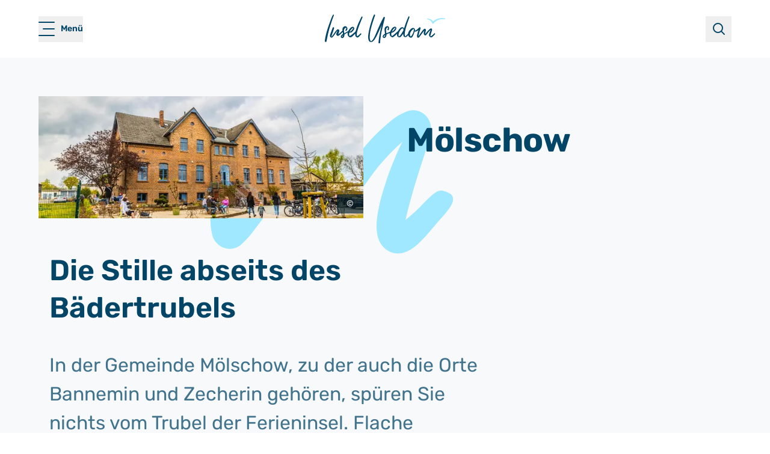

--- FILE ---
content_type: text/html; charset=utf-8
request_url: https://usedom.de/die-insel/orte/moelschow
body_size: 51341
content:
<!DOCTYPE html><html lang="de" dir="ltr" class="__variable_d4738c font-sans"><head><meta charSet="utf-8" data-next-head=""/><meta charSet="utf-8"/><meta name="viewport" content="width=device-width, initial-scale=1, maximum-scale=1" data-next-head=""/><script type="text/javascript" async="" src="https://gdpr.mandarin-medien.de/manager.js?id=08960c99-3426-11ed-b8e7-fa163e4de523"></script><title data-next-head="">Mölschow auf Usedom | Usedom.de</title><meta name="description" content="Zum beschaulichen Örtchen Mölschow auf der Insel Usedom gehören die Ortsteile Bannemin und Zecherin. Alle Informationen finden Sie hier." data-next-head=""/><link rel="canonical" href="https://usedom.de/die-insel/orte/moelschow" data-next-head=""/><link rel="apple-touch-icon" sizes="180x180" href="https://usedom.de/apple-touch-icon.png"/><link rel="icon" type="image/png" sizes="32x32" href="https://usedom.de/favicon-32x32.png"/><link rel="icon" type="image/png" sizes="16x16" href="https://usedom.de/favicon-16x16.png"/><link rel="manifest" href="https://usedom.de/site.webmanifest"/><link rel="mask-icon" color="#5bbad5" href="https://usedom.de/safari-pinned-tab.svg"/><meta name="apple-mobile-web-app-title" content="Usedom.de"/><meta name="application-name" content="Usedom.de"/><meta name="msapplication-TileColor" content="#9fe8ff"/><meta name="msapplication-TileImage" content="https://usedom.de/mstile-144x144.png"/><meta name="theme-color" content="#ffffff"/><link rel="preload" href="https://usedom.de/_next/static/css/0fcba96512d7b75e.css" as="style"/><link rel="preload" href="https://usedom.de/_next/static/css/45e5395401731bf5.css" as="style"/><link rel="preload" href="https://usedom.de/_next/static/css/989d10c2f9fea947.css" as="style"/><meta name="sentry-trace" content="34046157b0c2d114e4130ec1d4e05d00-913ce6440ec339ab-1"/><meta name="baggage" content="sentry-environment=production,sentry-public_key=47ad3cbd803c2c6d2e6e15792247f8e0,sentry-trace_id=34046157b0c2d114e4130ec1d4e05d00,sentry-transaction=GET%20%2F%5B%5B...slug%5D%5D,sentry-sampled=true,sentry-sample_rand=0.6577372069336656,sentry-sample_rate=1"/><link rel="stylesheet" href="https://usedom.de/_next/static/css/0fcba96512d7b75e.css" data-n-g=""/><link rel="stylesheet" href="https://usedom.de/_next/static/css/45e5395401731bf5.css" data-n-p=""/><link rel="stylesheet" href="https://usedom.de/_next/static/css/989d10c2f9fea947.css"/><noscript data-n-css=""></noscript><script defer="" noModule="" src="https://usedom.de/_next/static/chunks/polyfills-42372ed130431b0a.js"></script><script defer="" src="https://usedom.de/_next/static/chunks/8076.559716f84dc185cd.js"></script><script defer="" src="https://usedom.de/_next/static/chunks/9555.36ef800b623d4128.js"></script><script defer="" src="https://usedom.de/_next/static/chunks/3143.d22c52b3a03729ec.js"></script><script defer="" src="https://usedom.de/_next/static/chunks/9250.ebbdaa072a9cb905.js"></script><script defer="" src="https://usedom.de/_next/static/chunks/2792.c01594da92e718ee.js"></script><script defer="" src="https://usedom.de/_next/static/chunks/1404.b21de2f00f47a42a.js"></script><script defer="" src="https://usedom.de/_next/static/chunks/5044.1eae4eaec6ecafef.js"></script><script defer="" src="https://usedom.de/_next/static/chunks/2932.8269df40a25f524e.js"></script><script defer="" src="https://usedom.de/_next/static/chunks/6022.36cb1674ee57e2b5.js"></script><script defer="" src="https://usedom.de/_next/static/chunks/367.15217f9cbdd8506d.js"></script><script defer="" src="https://usedom.de/_next/static/chunks/9750.850561b79b45ab5b.js"></script><script defer="" src="https://usedom.de/_next/static/chunks/5894.2e3779fc700bea7f.js"></script><script defer="" src="https://usedom.de/_next/static/chunks/1594.f878a88b6089f099.js"></script><script defer="" src="https://usedom.de/_next/static/chunks/8752.0162051ffa748b70.js"></script><script defer="" src="https://usedom.de/_next/static/chunks/8349.6a10715f0a7a0ab2.js"></script><script defer="" src="https://usedom.de/_next/static/chunks/1127.3835283342de700b.js"></script><script src="https://usedom.de/_next/static/chunks/webpack-9fd6179bfa5cbf5f.js" defer=""></script><script src="https://usedom.de/_next/static/chunks/framework-5332c954d7b89cc1.js" defer=""></script><script src="https://usedom.de/_next/static/chunks/main-32797260f1f8aaca.js" defer=""></script><script src="https://usedom.de/_next/static/chunks/pages/_app-d5865d81364165cc.js" defer=""></script><script src="https://usedom.de/_next/static/chunks/7e42aecb-ffae76fc8047a21b.js" defer=""></script><script src="https://usedom.de/_next/static/chunks/e098907b-7906c138d9305c58.js" defer=""></script><script src="https://usedom.de/_next/static/chunks/1040-b768a5810a9d390d.js" defer=""></script><script src="https://usedom.de/_next/static/chunks/4587-03d3fe146ce237eb.js" defer=""></script><script src="https://usedom.de/_next/static/chunks/4366-841315dd4cd7d6f5.js" defer=""></script><script src="https://usedom.de/_next/static/chunks/3682-2761bf49ebbce170.js" defer=""></script><script src="https://usedom.de/_next/static/chunks/8992-5de70aed034e1c9b.js" defer=""></script><script src="https://usedom.de/_next/static/chunks/60-858281ea60e53ff3.js" defer=""></script><script src="https://usedom.de/_next/static/chunks/8931-58593aac8d2e026e.js" defer=""></script><script src="https://usedom.de/_next/static/chunks/2433-06d71c8b9aa683aa.js" defer=""></script><script src="https://usedom.de/_next/static/chunks/3114-06f6862ae97b77e2.js" defer=""></script><script src="https://usedom.de/_next/static/chunks/5747-23fa23c0d235148d.js" defer=""></script><script src="https://usedom.de/_next/static/chunks/3330-2022137b611456a1.js" defer=""></script><script src="https://usedom.de/_next/static/chunks/2648-43484943fe843cd1.js" defer=""></script><script src="https://usedom.de/_next/static/chunks/8051-86d200232894d264.js" defer=""></script><script src="https://usedom.de/_next/static/chunks/2781-301e4f6d5d1b237d.js" defer=""></script><script src="https://usedom.de/_next/static/chunks/1202-614d7e559390e83b.js" defer=""></script><script src="https://usedom.de/_next/static/chunks/2420-bf0d95e49b6a5df1.js" defer=""></script><script src="https://usedom.de/_next/static/chunks/7826-e565ca2a2811bb55.js" defer=""></script><script src="https://usedom.de/_next/static/chunks/7491-01e01dd9fba7eb2f.js" defer=""></script><script src="https://usedom.de/_next/static/chunks/pages/%5B%5B...slug%5D%5D-87dfecc6c50e0a4a.js" defer=""></script><script src="https://usedom.de/_next/static/iMILuKU_N-qhsG8DD22js/_buildManifest.js" defer=""></script><script src="https://usedom.de/_next/static/iMILuKU_N-qhsG8DD22js/_ssgManifest.js" defer=""></script></head><body style="right:0" class="transition-[padding] duration-300"><div id="__next"><header><div data-cy="navbar-container" class="fixed top-0 z-[51] w-full shrink-0 transition-[color,background-color] duration-300 bg-white"><div role="banner" class="relative -z-10 overflow-hidden bg-brandblue-light50 text-small text-brandblue-dark100 transition-[margin] duration-300" style="margin-top:0px"></div><nav aria-label="Navigation Bar" class="container-xl relative z-10 grid h-[72px] grid-cols-[1fr_auto_auto] items-center md:grid-cols-[1fr_auto_1fr] lg:h-[96px]"><div class="order-1 flex md:order-2 md:grow md:justify-center"><a class="group" aria-label="Startseite" href="/"><svg xmlns="http://www.w3.org/2000/svg" fill="none" viewBox="0 0 200 48" role="img" aria-label="logo Usedom.de" class="logo relative transition-[fill] duration-300 w-[171px] lg:w-[200px]"><g clip-path="url(#logo_svg__clip0_1069_3700)"><path fill="#fff" d="m61.63 3.202-.071-.03-.046.06c-.04.056-.087.112-.132.172a3 3 0 0 0-.3.42l-.21.368a38 38 0 0 0-1.048 1.95c-.413.848-.825 1.717-1.222 2.56a153 153 0 0 1-1.609 3.34c-2.117 4.247-3.874 8.945-5.528 14.774-.357 1.252-.83 2.025-1.645 2.667a92 92 0 0 0-2.815 2.338c-.672.571-1.364 1.162-2.057 1.728-.748.611-1.563 1.151-2.27 1.611-.545.354-1.115.556-1.7.596-.77-1.384-.922-3.945.142-5.915.061.026.117.046.163.076 1.038.601 2.097.495 3.14-.308 1.549-1.192 2.633-2.318 3.417-3.54.438-.678.748-1.299.952-1.895.397-1.152.117-2.172-.825-3.03-.748-.682-1.608-.788-2.79-.339-1.262.48-2.31 1.202-3.12 2.152-.586.687-1.064 1.278-1.492 1.91a48 48 0 0 0-1.196 1.918c-.168.278-.331.556-.504.834l-6.578 3.869q-.07-.62-.132-1.217a79 79 0 0 0-.351-2.915c-.189-1.298.132-2.525.987-3.758.672-.97 1.721-1.343 2.678-1.57.382 1.47-.295 2.585-.947 3.666-.148.243-.3.495-.438.748l-.02.035.01.036c.173.575.54.914 1.166 1.076l.046.01.035-.03c.983-.753 1.67-1.804 2.164-3.304.015-.046.015-.086.015-.121v-.046c.158-1.545-.458-2.848-1.894-3.975-.59-.465-1.298-.651-2-.53-1.426.242-2.408 1-3.268 1.99-1.416 1.636-.983 3.89-.947 5.081-.316.435-1.008 1.086-1.385 1.45-.82.783-1.16 1.101-2 1.94-1.538 1.54-2.129 1.863-3.432 2.858-.097.076-.204.137-.316.202.143-.575.351-1.106.55-1.621l.127-.328q.11-.28.22-.56c.244-.622.503-1.264.666-1.92a5.7 5.7 0 0 0 .127-1.965c-.076-.733-.478-1.344-1.11-1.672a2.17 2.17 0 0 0-2.051.045c-.316.172-.774.44-1.125.803-.647.662-1.268 1.314-1.797 2.046-.637.884-1.263 1.803-1.863 2.687-.525.768-1.064 1.561-1.61 2.329-.824 1.157-1.71 2.293-2.545 3.359-.254.328-.504.616-.885.803v-.01c0-.076-.005-.132 0-.177.076-.308.147-.611.219-.92.168-.727.346-1.48.585-2.191.499-1.48 1.033-2.98 1.548-4.425.392-1.106.799-2.243 1.186-3.37.264-.762.489-1.55.702-2.308.061-.212.122-.429.184-.641.168-.58-.01-1.08-.525-1.495-.295-.237-.636-.465-1.16-.46h-.051l-.026.04q-.06.09-.137.188c-.117.151-.25.323-.341.515-.214.419-.382.853-.504 1.187a3388 3388 0 0 0-3.172 8.607c-.407 1.111-.83 2.263-.972 3.48-.184 1.611.779 2.995 2.347 3.374.59.141 1.079.055 1.45-.253l.189-.151c.463-.379.942-.773 1.313-1.243 1.1-1.409 2.184-2.879 3.314-4.49.474-.677.932-1.379 1.375-2.06.407-.622.825-1.269 1.252-1.89.27-.384.59-.747.907-1.096q.15-.167.295-.333c0 .13-.03.242-.077.358l-.473 1.152c-.316.763-.642 1.546-.942 2.328-.234.617-.371 1.132-.433 1.612-.132 1.1.336 2.025 1.406 2.752 1.002.687 1.776.703 2.687.02.693-.52 1.507-1.12 2.159-1.706 1.008-.915 1.817-1.683 2.775-2.577.62-.58.936-.974 1.496-1.44.077-.065.204-.186.285-.267.143 1.475.28 2.061.25 3.157l-.993.717c-.107.081-.224.162-.326.253-1.227 1.09-1.95 2.157-2.275 3.364-.224.843.28 1.59.962 2.152.412.338 1.334.49 1.817.49.504 0 1.018-.187 1.466-.561.942-.783 1.482-1.728 1.604-2.803.071-.602.127-1.208.183-1.799.026-.257.046-.515.072-.772.982-.773 4.597-3.066 5.452-3.475l-.051.474c-.05.44-.097.869-.143 1.303-.249 2.405.606 4.32 2.54 5.693 1.07.758 2.154.884 3.31.379a8.4 8.4 0 0 0 2.469-1.647c.957-.92 1.92-1.874 2.846-2.793.468-.465.931-.93 1.4-1.39a.3.3 0 0 1 .102-.045c0 .203 0 .404-.01.602-.01.54-.016 1.05.015 1.565.112 1.682.697 2.834 1.837 3.627 1.034.717 1.97.828 2.867.338.55-.303 1.18-.676 1.685-1.176 1.104-1.097 2.168-2.279 3.197-3.42.198-.222.346-.475.488-.722.062-.106.117-.202.179-.298l.025-.04-.02-.046c-.255-.637-.596-.96-1.105-1.036h-.036l-.03.01c-.026.016-.051.026-.071.04a.5.5 0 0 0-.112.072c-.387.373-.774.752-1.161 1.126-.84.823-1.71 1.672-2.581 2.49-.504.48-1.146.813-2.067 1.086l-.092-.172c-.086-.151-.163-.283-.193-.424a7.3 7.3 0 0 1-.199-1.242c-.132-1.834.092-3.743.662-5.683l.275-.944c.957-3.253 1.945-6.622 3.248-9.82.535-1.313 1.059-2.631 1.583-3.945q.726-1.832 1.466-3.656c.346-.854.713-1.723 1.064-2.561.357-.844.723-1.718 1.07-2.581.397-.975.183-1.44-.881-1.905zM41.5 28.68c.235-.788.632-1.455 1.085-2.182.224-.36.479-.708.728-1.046.133-.182.27-.369.397-.55.703-1.006 1.726-1.784 3.218-2.46.081-.036.173-.061.285-.091.03-.01.06-.015.096-.026-.01.41-.152.713-.33 1.056-.8 1.53-1.94 2.93-3.472 4.273l-.072.06c-.219.193-.443.39-.672.567-.422.328-.82.45-1.257.389zM30.246 34.76c-.168.869-.453 2.202-1.634 2.88-.57-.334.422-2.33 1.634-2.88M12.549 8.157c.443-1.267.927-2.545 1.395-3.783.316-.838.646-1.707.957-2.56.188-.516.214-.83.082-1.082-.128-.242-.403-.409-.891-.54L14.04.177 14 .212l-.071.06a1 1 0 0 0-.199.188c-.178.222-.32.429-.438.626-.987 1.611-1.69 3.384-2.367 5.096l-.097.243c-1.848 4.682-3.655 9.673-5.681 15.704C3.08 28.286 1.588 34.044.585 39.73c-.28 1.591-.514 3.02-.57 4.48q-.001.122-.01.228c-.02.379-.036.677.158.889.168.182.478.268.998.278.076 0 .163.01.25.02.116.01.244.025.37.025.23 0 .47-.04.698-.192l.016-.015c.229-.242.3-.631.371-1.01q.02-.116.04-.222c.373-1.814.642-3.218.887-4.546 1.028-5.627 2.22-10.78 3.64-15.744.453-1.415.896-2.824 1.339-4.233 1.19-3.783 2.423-7.693 3.762-11.521zM98.9 9.092c.21-.874.428-1.732.662-2.637q.16-.621.32-1.257l.011-.036-.02-.035c-.453-.758-1.06-1.106-1.848-1.046h-.051l-.026.046q-.059.091-.112.177c-.076.12-.152.237-.218.358-2.088 3.9-4.282 8.057-6.166 12.315l-.91 2.05c-1.91 4.309-3.88 8.759-5.672 13.204-1.278 3.172-2.632 5.925-4.144 8.415-.647 1.066-1.558 2.414-2.871 3.414l-.067.05c-.33.253-.677.521-1.211.577l-.163-.162c-.163-.157-.326-.313-.433-.505a9 9 0 0 1-.687-1.56 14.8 14.8 0 0 1-.713-5.006c.066-2.041.22-4 .453-5.83.321-2.474.86-5.156 1.69-8.45 1.268-4.995 2.902-10.385 5.152-16.95.23-.673.479-1.355.718-2.011.265-.733.54-1.485.794-2.238q.269-.785-.015-1.253c-.209-.348-.636-.585-1.308-.712l-.071-.015-.031.066q-.153.305-.305.6c-.22.42-.443.854-.632 1.299-1.257 2.95-2.423 6.112-3.558 9.668-2.627 8.218-4.266 15.107-5.162 21.684-.362 2.647-.382 5.036-.072 7.293.128.91.352 2.097.963 3.183.493.873 1.063 1.424 1.807 1.732 1.629.677 3.243.44 4.795-.712 1.517-1.121 2.576-2.622 3.411-3.945 1.63-2.576 2.963-4.995 4.073-7.39 1.644-3.53 3.289-7.127 4.882-10.612.698-1.52 1.39-3.04 2.087-4.56.077-.168.158-.334.235-.501a.2.2 0 0 1-.016.07q-.162.662-.33 1.314a78 78 0 0 0-.622 2.55q-.245 1.09-.488 2.188c-.637 2.839-1.294 5.773-1.864 8.678-.555 2.818-.972 5.667-1.313 8.081-.204 1.475-.346 2.985-.484 4.445q-.074.841-.158 1.682c-.02.192-.015.379-.01.56v.28400000000000003l.046.025c.412.242.815.318 1.186.318.25 0 .489-.035.708-.076q.633-.118.687-.737l.04-.42c.037-.409.077-.818.108-1.227.025-.328.04-.656.06-.985.031-.586.067-1.192.138-1.783.26-2.222.535-4.384.845-6.778.459-3.53.963-6.415 1.589-9.087a1681 1681 0 0 1 3.248-13.562c.34-1.414.687-2.834 1.028-4.248zM183.414 32.206c-.234-.632-.57-.955-1.084-1.051h-.036l-.031.01s-.045.025-.066.03a.4.4 0 0 0-.122.076c-1.252 1.46-2.703 2.743-3.961 3.804-.422.358-.85.661-1.283.899a5 5 0 0 1-.834.343l-.301.106c-.27-.535-.315-.788-.163-1.374a89 89 0 0 1 1.064-3.828c.275-.9.576-1.814.866-2.693.249-.757.504-1.54.748-2.313.112-.359.168-.753.158-1.136a1.8 1.8 0 0 0-.825-1.496 1.75 1.75 0 0 0-1.654-.126q-1.002.426-1.645.965c-.728.606-1.664 1.414-2.489 2.328-.855.95-1.685 1.95-2.49 2.92q-.579.703-1.165 1.4-.502.589-1.014 1.17l-.315.365a3.2 3.2 0 0 1 .071-.894q.243-1.182.494-2.364c.209-1 .422-2 .621-3 .209-1.041-.356-2.051-1.38-2.466q-.657-.264-1.17.107l-.051.035c-.428.308-.871.631-1.263.995-1.166 1.08-2.113 2.364-2.907 3.48a859 859 0 0 1-4.755 6.602c-.193.262-.407.52-.616.768-.061.07-.122.146-.183.217a.84.84 0 0 1-.02-.374c.422-2.278.952-4.92 1.843-7.41q.184-.509.376-1.01c.596-1.591 1.212-3.233 1.319-5.036v-.025l-.01-.02q-.383-.842-1.416-.985h-.04l-.031.02c-.081.066-.168.136-.254.202a9 9 0 0 0-.56.465c-.214.197-.433.389-.647.585-.652.591-1.329 1.198-1.955 1.834-1.11 1.126-2.443 1.975-4.078 2.596a2 2 0 0 1-.32.086c-.031.005-.061.015-.092.02v-.06c.193-1.046.092-1.995-.321-2.92a3 3 0 0 0-.606-.737l-.071-.071a4 4 0 0 0-.326-.268c-.051-.04-.101-.075-.163-.12-1.079-.637-2.102-.632-3.41.01a8.6 8.6 0 0 0-2.51 1.848c-2.22 2.359-3.447 4.127-4.002 7.253-.051.288-.269.485-.524.712a4 4 0 0 0-.229.212c-.514.5-1.023 1.026-1.517 1.526q-.648.661-1.303 1.313c-.316.313-.678.616-1.176.748q-.024-.04-.046-.071a2 2 0 0 1-.148-.258c-.377-.798-.565-1.717-.601-2.884-.061-2.116.301-4.172.703-6.086 1.013-4.814 2.51-9.39 3.981-13.618.514-1.475 1.054-2.97 1.573-4.414q.533-1.471 1.059-2.95c.224-.637.412-1.268.56-1.798.148-.516-.173-1.066-.713-1.233-.488-.146-.789.02-1.038.576-.072.162-.138.318-.204.48-.051.116-.097.232-.148.348-2.652 6.097-4.688 11.537-6.221 16.623-.142.47-.29.94-.443 1.43l-.162.525-.011-.015a4 4 0 0 0-.213-.303c-.443-.586-.912-1-1.446-1.258-1.339-.651-2.642-.475-3.997.535-1.593 1.193-2.886 2.764-4.067 4.945a4.3 4.3 0 0 1-1.263 1.425 9 9 0 0 0-.6.47q-.514.447-1.019.904c-.661.59-1.349 1.207-2.051 1.778-1.217.995-2.306 2.07-3.635 3.207-.606.515-1.161.97-1.848 1.132-1.711-1.91-1.278-3.683-.835-5.405.051-.152.102-.237.102-.237.071.03.422.07.483.07 1.09.01 1.966-.53 3.121-1.288 1.619-1.07 2.515-2.09 3.34-3.369.376-.59.672-1.182.875-1.763.403-1.156.229-2.116-.687-2.975-.977-.914-2.041-.671-2.851-.353a8 8 0 0 0-3.161 2.217c-1.197 1.369-2.668 4.258-3.467 5.89l-6.17 2.535c-.372-1.838-.535-3.41-.555-4.945-.015-1.232.193-2.727 1.099-3.763.23-.262.672-.96 1.472-.98.285-.015.539-.02.626.086.198.248.097.576.005 1.04-.081.42-.143.496-.305.864-.26.597 0 .061-.311.667-.127.248-.214.445-.341.697l-.026.066-.015.076c.219.61.988 1.156 1.492 1.207l.107-.03.127-.106c.692-1.081.713-1.112 1.039-2.127.045-.136.056-.328.061-.358.152-1.526-.082-2.789-1.487-3.895-.697-.55-1.242-.505-2.22-.268-2.504.617-3.848 2.228-3.904 5.218-.02.95.203 1.9.29 2.829.066.702.132 1.399.193 2.1.067.784.255 1.491.311 2.254.01.146-.636.444-1.395 1.066l-.204.156c-.137.106-.26.197-.371.298-1.253 1.121-1.568 1.904-1.884 3.111-.209.788.199 1.49.79 2.031.432.4.951.601 1.476.601.488 0 1.242-.05 1.669-.404.571-.47 1.044-.97 1.635-1.94.437-.717.656-1.767.723-2.379.025-.227.045-.45.071-.677.015-.136.02-.277.025-.404v-.11c1.375-.93 4.562-2.011 5.381-2.375-.02.162-.035.319-.056.475-.056.455 0-.192-.04.273-.224 2.495.722 4.435 2.825 5.773.932.596 1.889.687 2.836.268a7.2 7.2 0 0 0 1.42-.849c1.181-.904 1.665-1.369 2.632-2.318l.178-.177c.458-.45 1.273-1.278 1.741-1.732l.906-.9s-.208.48-.208.49c-.418 1.188-.194 2.35.045 3.223.189.692.56 1.253 1.095 1.657.901.677 1.807 1.01 2.775 1.01h.005c.285 0 .6-.056.916-.157.871-.277 1.614-.853 2.337-1.818a84 84 0 0 0 1.817-2.566q.411-.599.83-1.197c.066-.09.137-.182.234-.298l.031-.035v.025c.01.172.015.288.02.41.071 1.16.148 2.363.601 3.49.315.787.804 1.287 1.481 1.525 1.212.424 2.291.343 3.294-.248.672-.394 1.283-.95 1.914-1.737.097-.117.229-.334.377-.561.122-.187.244-.384.346-.525 1.079 2.95 2.769 3.788 4.134 4.182 1.563.455 2.683-.753 3.095-1.293.346-.455.463-.687.652-1.07.046-.092.096-.198.152-.304a11 11 0 0 0 .871-1.748c.229-.59.417-1.065.58-1.48.265-.666.474-1.197.683-1.803.04-.096.091-.273.091-.273.153-.454.306-.944.474-1.535.025-.086.137-.364.219-.566q.036-.092.066-.161c.982.202 2.021.13 2.8-.203 1.028-.439 2.112-.95 3.054-1.697.148-.12.306-.232.494-.373a1 1 0 0 0 .087-.066 2 2 0 0 1-.087.253c-.962 2.419-1.695 5.086-2.321 8.4a6.4 6.4 0 0 0 .086 2.722 1.78 1.78 0 0 0 1.232 1.298 1.76 1.76 0 0 0 1.711-.394c.427-.399.809-.808 1.135-1.227.809-1.04 1.614-2.107 2.393-3.137l1.975-2.606c1.023-1.349 2.041-2.693 3.07-4.036.112-.147.249-.288.376-.42l.021-.02a2.2 2.2 0 0 1-.153.561c-.529 1.364-.789 2.819-.799 4.445-.005 1.253.621 2.202 1.863 2.813.916.455 1.344.273 2.011-.338 1.156-1.056 2.072-2.329 2.958-3.561l.214-.293c1.064-1.47 2.346-2.859 3.925-4.238.183-.161.387-.308.58-.454.031-.02.056-.04.087-.061a4.3 4.3 0 0 1-.352.985q-.138.296-.285.59a16 16 0 0 0-.453.98l-.148.354c-.621 1.506-1.262 3.061-1.522 4.723-.28 1.783.357 3.182 1.94 4.288.845.591 1.721.682 2.601.278.728-.333 1.304-.727 1.767-1.207a175 175 0 0 0 3.192-3.425c.198-.222.346-.474.489-.722q.092-.159.183-.303l.025-.04-.015-.046zm-35.692-7.946q.093-.001.132.05c.168.784.122 1.117 0 1.915l-.02.152c-.229 1.54-.341 2.313-.952 3.783-.031.07-.066.167-.107.283-.28.732-.86 2.253-2.383 4.667l-.682.92c-.086.09-.346.333-.534.388a1.24 1.24 0 0 1-.555.02 2 2 0 0 1-.25-.075c-.152-.066-.203-.05-.366-.349-.194-.349-.392-.97-.433-1.116-.367-1.268-.122-2.52.01-3.198.015-.08.031-.156.036-.207l.147-.409c.657-1.874 1.68-3.187 2.851-4.591a8.3 8.3 0 0 1 2.617-2.076c.209-.106.377-.162.489-.162zm-24.879 12.29c-.346-.607-.489-1.324-.433-2.198.122-1.909.687-3.833 1.777-6.046.85-1.722 1.771-3.01 2.902-4.046.677-.621 1.308-.965 1.98-1.08.234-.041.483-.03.743-.02.107 0 .214.01.321.01.336.817.427 1.671.514 2.5q.032.32.071.63l-.015.046a.3.3 0 0 1-.031.076q-.512.865-1.023 1.723c-.83 1.409-1.69 2.864-2.581 4.268-.636 1-1.405 1.944-2.153 2.859l-.107.13c-.255.314-.601.572-.937.82l-.188.14c-.27.203-.545.268-.845.192zm-11.368-8.133c.056-.12.051-.116.097-.227.132-.308.244-.576.402-.823.651-1.036 1.242-1.965 1.909-2.874.835-1.142 1.69-1.894 2.759-2.36a4 4 0 0 1 .402-.15c.015-.01.021-.006.046 0 .005 0 .036.014.041.02.193.222.035.782-.102 1.065l-.036.071c-.494 1.035-1.181 1.823-2.255 2.975-.478.51-.794.818-1.324 1.273-.127.111-.636.545-.778.636-.413.268-.601.359-1.156.4zm-11.154 5.809c.264 1.475-1.63 3.91-2.602 3.137.128-1.081 1.085-2.47 2.602-3.137" class="logo_svg__text"></path><path fill="#9FE8FF" d="M170.687 6.935c3.232.04 6.486 1.303 8.593 3.783.754.829 1.283 1.819 1.756 2.824l-2.504-.329c2.902-3.576 7.224-5.849 11.709-6.743.494-.09 1.603-.222 2.107-.298l1.411-.07c1.832-.101 3.772.141 5.579.409.973.136.845 1.58-.142 1.53-.907-.055-1.813-.161-2.714-.182-.489.01-1.491.02-1.96.03-.392.046-1.527.162-1.934.208-3.778.596-7.408 2.268-10.152 4.92-.554.56-1.12 1.151-1.562 1.798-.53.919-1.986.828-2.408-.127-.352-.838-.586-1.742-1.141-2.485-.947-1.475-2.413-2.53-4.047-3.202a11 11 0 0 0-2.678-.712c-.83-.117-.758-1.349.092-1.354z" class="logo_svg__birds"></path></g><defs><clipPath id="logo_svg__clip0_1069_3700"><path fill="#fff" d="M0 0h200v48H0z"></path></clipPath></defs></svg></a></div><div class="order-3 grow-0 justify-self-start md:order-1"><button class="group mr-[-9px] flex size-[43px] place-content-center items-center sm:mr-0 md:w-auto"><div class="relative block h-4 w-5 self-center xl:h-[23.34px] xl:w-[26.67px] [&amp;&gt;span]:rounded-[2px] [&amp;&gt;span]:transition-[background-color,width] [&amp;&gt;span]:duration-300 [&amp;&gt;span]:bg-brandblue-dark100"><span class="absolute left-0 top-0 h-[2px] w-full"></span><span class="absolute top-1/2 h-[2px] w-[15px] -translate-y-1/2 group-hover:w-full xl:w-5 right-0"></span><span class="absolute bottom-0 left-0 h-[2px] w-full"></span></div><span class="sr-only text-small font-semibold md:not-sr-only md:inline-block md:pl-2 xl:pl-[10px]">Menü</span></button></div><div class="order-2 grow justify-self-end md:grow-0"><ul class="flex list-none items-center justify-center"><li class="order-2"><button class="flex size-[43px] items-center justify-center text-[24px]"><svg xmlns="http://www.w3.org/2000/svg" fill="none" viewBox="0 0 24 24" role="img" aria-label="icon-search" class="[&amp;&gt;*]:stroke-brandblue-dark100 size-6"><path stroke="#024566" stroke-linecap="round" stroke-linejoin="round" stroke-width="2" d="M16.158 16.158 21 21M3 10.5a7.5 7.5 0 1 0 15 0 7.5 7.5 0 0 0-15 0"></path></svg><span class="sr-only">suchen</span></button></li></ul></div></nav></div></header><main class="relative flex-1 bg-white"><section data-cy="page-hero" class="relative overflow-visible bg-brandblue-dark3 mt-[72px] lg:mt-24"><div class="grid py-0 lg:container-xl grid-cols-1 grid-rows-[1fr_auto] lg:grid-cols-2 lg:grid-rows-1 lg:gap-[44px_72px] lg:pt-16"><div class="relative z-20 order-2"><div class="container-sm relative z-10 grid grid-cols-1 flex-col gap-y-4 self-start lg:gap-y-9 lg:self-center h-full grid-rows-[1fr_auto] py-6 lg:grid-rows-[auto_1fr] lg:px-0 lg:pt-0"><section data-cy="headline" class="relative order-2 grid grid-cols-1"><div class="flex max-w-[900px] flex-col"><h1 class="order-2 mb-6 text-brandblue-dark100 lg:mb-0">Mölschow</h1><div class="order-3 self-start md:mb-0 lg:mb-12 lg:mt-6" title="Mölschow"></div></div></section><div pagetitle="Mölschow" design="white" class="relative order-1"><nav class="text-xxsmall tracking-[0.5px] text-brandblue-dark75" aria-label="Breadcrumb"><ul itemScope="" itemType="https://schema.org/BreadcrumbList" class="flex flex-wrap gap-x-2 p-0.5"></ul></nav></div></div></div><div class="relative z-30 order-1 aspect-[4/3] w-full sm:max-h-[500px] lg:z-10 lg:max-h-full"><figure><img alt="Das Bild zeigt ein Gutshaus im Ort Mölschow. " title="" loading="lazy" decoding="async" data-nimg="fill" style="position:absolute;height:100%;width:100%;left:0;top:0;right:0;bottom:0;object-fit:cover;color:transparent" sizes="(max-width: 768px) 100vw, 50vw" srcSet="/_next/image?url=https%3A%2F%2Fbackend.usedom.de%2Fsites%2Fdefault%2Ffiles%2F2023-06%2Fmoelschow-gutshaus-copyright-andreas-dumke.gif&amp;w=384&amp;q=75 384w, /_next/image?url=https%3A%2F%2Fbackend.usedom.de%2Fsites%2Fdefault%2Ffiles%2F2023-06%2Fmoelschow-gutshaus-copyright-andreas-dumke.gif&amp;w=640&amp;q=75 640w, /_next/image?url=https%3A%2F%2Fbackend.usedom.de%2Fsites%2Fdefault%2Ffiles%2F2023-06%2Fmoelschow-gutshaus-copyright-andreas-dumke.gif&amp;w=750&amp;q=75 750w, /_next/image?url=https%3A%2F%2Fbackend.usedom.de%2Fsites%2Fdefault%2Ffiles%2F2023-06%2Fmoelschow-gutshaus-copyright-andreas-dumke.gif&amp;w=828&amp;q=75 828w, /_next/image?url=https%3A%2F%2Fbackend.usedom.de%2Fsites%2Fdefault%2Ffiles%2F2023-06%2Fmoelschow-gutshaus-copyright-andreas-dumke.gif&amp;w=1080&amp;q=75 1080w, /_next/image?url=https%3A%2F%2Fbackend.usedom.de%2Fsites%2Fdefault%2Ffiles%2F2023-06%2Fmoelschow-gutshaus-copyright-andreas-dumke.gif&amp;w=1200&amp;q=75 1200w, /_next/image?url=https%3A%2F%2Fbackend.usedom.de%2Fsites%2Fdefault%2Ffiles%2F2023-06%2Fmoelschow-gutshaus-copyright-andreas-dumke.gif&amp;w=1920&amp;q=75 1920w, /_next/image?url=https%3A%2F%2Fbackend.usedom.de%2Fsites%2Fdefault%2Ffiles%2F2023-06%2Fmoelschow-gutshaus-copyright-andreas-dumke.gif&amp;w=2048&amp;q=75 2048w, /_next/image?url=https%3A%2F%2Fbackend.usedom.de%2Fsites%2Fdefault%2Ffiles%2F2023-06%2Fmoelschow-gutshaus-copyright-andreas-dumke.gif&amp;w=3840&amp;q=75 3840w" src="/_next/image?url=https%3A%2F%2Fbackend.usedom.de%2Fsites%2Fdefault%2Ffiles%2F2023-06%2Fmoelschow-gutshaus-copyright-andreas-dumke.gif&amp;w=3840&amp;q=75"/><figcaption class="absolute bottom-0 right-0 z-50"><div class="my-2 cursor-pointer rounded-l bg-overlay-65 px-4 py-1.5 text-xsmall text-white transition-all"><span class="hidden">Andreas Dumke<!-- --> </span><span class="inline-block align-middle text-small">©</span></div></figcaption></figure><svg xmlns="http://www.w3.org/2000/svg" viewBox="0 0 405.02 241.2" role="presentation" arial-label="Wave" class="absolute bottom-[-60px] right-[-150px] -z-20 w-[233px] lg:w-[405px] hidden lg:block [&amp;&gt;path]:!fill-brandblue-light50 [&amp;&gt;path]:!stroke-brandblue-light50"><path d="M403.33 146.24c-.91-3.32-3.25-5.32-5.09-6.08l-1.21-.59c-6.79-3.3-12.65-6.14-20.27-1.95-7.07 3.89-17.74 14.99-24.8 22.33-.89.92-1.71 1.78-2.49 2.58-6.19 6.56-13.1 12.42-19.79 18.09-1.78 1.51-3.59 3.04-5.39 4.6.14-.6.29-1.21.44-1.82.35-1.46.71-2.94 1.03-4.4.58-2.6 1.24-5.38 2-8.46 1.87-7.25 3.59-13.75 5.25-19.86l2.36-8.61 1.47-5.12h-.03c1.67-5.88 3.3-11.46 4.88-16.65 3.95-12.96 8.17-25.94 12.25-38.48l.08-.26c3.5-10.76 7.11-21.89 10.53-32.89 1.71-5.53 2.55-11.6 2.44-17.56-.2-10.13-5.26-19.37-13.54-24.71-8.2-5.29-18.12-6.07-27.22-2.15-9.79 4.19-18 9.03-24.37 14.39-10.42 8.73-23.89 20.44-35.76 33.71-12.26 13.72-24.06 28.06-35.48 41.93-5.4 6.57-10.99 13.37-16.55 19.99-3.53 4.2-7.01 8.27-10.92 12.79l.04-.18c2.29-11.27 4.69-22.72 7-33.79 2.93-14.03 5.95-28.53 8.85-42.97 3.38-16.8-5.68-33.15-22.03-39.77-7.46-3.03-14.54-2.33-20.5 2.01l-.79.58c-6.15 4.5-12.5 9.15-18.23 14.5-16.87 15.76-30.45 34.31-41.86 50.46-21.99 31.14-43.59 61.22-67.52 94.5-1.36 1.89-2.82 3.76-4.31 5.61.02-1.68.03-3.3.04-4.86.13-19.23.21-29.83 10.86-59.72.39-1 2.09-5.96-.65-10.63-2.17-3.71-6.34-5.94-12.37-6.63-10.81-1.24-20.32 10.58-29.09 36.12-6.01 17.52-9.41 35.02-9.55 35.76v.02C.57 181.29 1 194.97 4.31 208.74c2.51 10.42 10.08 18.46 20.27 21.51 10.02 3 20.54.54 28.15-6.58 6.22-5.82 11.8-11.9 16.56-18.08 11.26-14.6 22.51-29.59 33.38-44.09l30.77-40.9c11.12-14.78 22.58-30 33.96-45.06-4.91 16.44-7.35 33.85-7.43 52.88-.09 19.6 9.55 34.37 28.66 43.9 14.87 7.42 22.8 3.96 33.06-5.51 16.72-15.4 29.86-33.78 42.57-51.56l3-4.2c14.59-20.36 32.18-39.59 53.73-58.72-.13.28-.25.55-.38.83-1.23 2.71-2.57 5.46-3.86 8.11l-.13.26c-2.23 4.59-4.54 9.34-6.53 14.23l-2.07 5.08c-5.81 14.2-11.82 28.89-16.35 44.32l-.56 1.65-.26.78c-4.97 15.31-8.41 28.66-10.82 42.05-2.54 14.72-9.27 53.82 19.5 66.91 4.21 1.8 8.52 2.69 12.91 2.69 11.51 0 23.61-6.15 36.12-18.39 7.69-7.43 14.59-15.61 21.27-23.52l2.7-3.2c3.98-4.72 8.1-9.6 12.2-13.97 1.5-1.58 4.01-4.58 5.85-6.82 1.01-1.23 1.93-2.37 2.6-3.2.37-.47.71-.89 1-1.29 7.72-9.51 10.71-16.92 9.15-22.64Z" style="fill:#1d1d1b"></path></svg></div></div><div class="relative z-10 lg:col-span-2 relative z-20 order-3 lg:mt-14"><section data-cy="intro-text" class="pb-12 lg:pb-20"><div class="container-sm lg:grid lg:grid-cols-3"><div class="md:col-start-1 md:col-end-3"><h2 class="mb-8 text-brandblue-dark100 lg:mb-10">Die Stille abseits des Bädertrubels</h2><div class="text text-largeMobile font-normal text-brandblue-dark75 lg:text-largeDesktop"><p>In der Gemeinde Mölschow, zu der auch die Orte Bannemin und Zecherin gehören, spüren Sie nichts vom Trubel der Ferieninsel. Flache Wiesenlandschaft, Felder und stille Dörfer prägen die Gegend zwischen der B111 und dem Peenestrom.</p></div></div></div></section></div></section><section data-cy="paragraph-wrapper" class="paragraph"><div class="container-sm lg:grid lg:grid-cols-3"><div class="lg:col-start-1 lg:col-end-3"><h2>In der Einfachheit liegt die Kraft</h2><div class="text mt-8 lg:mt-10"><p>Liegt Ihnen das Unspektakuläre mehr als das Aufgeregte? Dann sind Sie in <strong>Mölschow, Bannemin und Zecherin</strong> richtig. Hotels und große Ferienwohnungsanlagen werden Sie hier vergebens suchen. Mieten Sie sich stattdessen in eine gemütliche Ferienwohnung ein und genießen die Ruhe. Wenn Sie Lust auf Trubel haben, sind die Ostseebäder nicht weit.</p></div></div></div><section data-cy="paragraph-highlight-media" class="paragraph-level1"><div class="mt-12 lg:mt-16 xl:mt-20 lg:container-xl"><div class="relative max-w-full"><figure class="aspect-[16/9]"><img alt="Das Bild zeigt weite Natur rund um das Örtchen Mölschow auf der Insel Usedom." title="" loading="lazy" decoding="async" data-nimg="fill" class="object-cover" style="position:absolute;height:100%;width:100%;left:0;top:0;right:0;bottom:0;color:transparent" sizes="(max-width: 768px) 100vw, 90vw" srcSet="/_next/image?url=https%3A%2F%2Fbackend.usedom.de%2Fsites%2Fdefault%2Ffiles%2F2023-06%2Fmoelschow-ortseingang-copyright-andreas-dumke.gif&amp;w=640&amp;q=75 640w, /_next/image?url=https%3A%2F%2Fbackend.usedom.de%2Fsites%2Fdefault%2Ffiles%2F2023-06%2Fmoelschow-ortseingang-copyright-andreas-dumke.gif&amp;w=750&amp;q=75 750w, /_next/image?url=https%3A%2F%2Fbackend.usedom.de%2Fsites%2Fdefault%2Ffiles%2F2023-06%2Fmoelschow-ortseingang-copyright-andreas-dumke.gif&amp;w=828&amp;q=75 828w, /_next/image?url=https%3A%2F%2Fbackend.usedom.de%2Fsites%2Fdefault%2Ffiles%2F2023-06%2Fmoelschow-ortseingang-copyright-andreas-dumke.gif&amp;w=1080&amp;q=75 1080w, /_next/image?url=https%3A%2F%2Fbackend.usedom.de%2Fsites%2Fdefault%2Ffiles%2F2023-06%2Fmoelschow-ortseingang-copyright-andreas-dumke.gif&amp;w=1200&amp;q=75 1200w, /_next/image?url=https%3A%2F%2Fbackend.usedom.de%2Fsites%2Fdefault%2Ffiles%2F2023-06%2Fmoelschow-ortseingang-copyright-andreas-dumke.gif&amp;w=1920&amp;q=75 1920w, /_next/image?url=https%3A%2F%2Fbackend.usedom.de%2Fsites%2Fdefault%2Ffiles%2F2023-06%2Fmoelschow-ortseingang-copyright-andreas-dumke.gif&amp;w=2048&amp;q=75 2048w, /_next/image?url=https%3A%2F%2Fbackend.usedom.de%2Fsites%2Fdefault%2Ffiles%2F2023-06%2Fmoelschow-ortseingang-copyright-andreas-dumke.gif&amp;w=3840&amp;q=75 3840w" src="/_next/image?url=https%3A%2F%2Fbackend.usedom.de%2Fsites%2Fdefault%2Ffiles%2F2023-06%2Fmoelschow-ortseingang-copyright-andreas-dumke.gif&amp;w=3840&amp;q=75"/><figcaption class="absolute bottom-0 right-0 z-50"><div class="my-2 cursor-pointer rounded-l bg-overlay-65 px-4 py-1.5 text-xsmall text-white transition-all"><span class="hidden">Andreas Dumke<!-- --> </span><span class="inline-block align-middle text-small">©</span></div></figcaption></figure></div></div></section><section data-cy="paragraph--text" class="paragraph-level1"><div class="container-sm lg:grid lg:grid-cols-3"><div class="lg:col-start-1 lg:col-end-3"><h3>Kleines Hafenglück am Peenestrom</h3><div class="text mt-8 lg:mt-10"><p>Der <a href="/usedom-erleben/natur-und-aktiv/hafen-zecherin"><span>Hafen Zecherin</span></a> wird Ihnen gefallen. Der kleine Sportboothafen liegt geschützt im Schilfgürtel am Peenestrom. Mieten Sie sich ein kleines führerscheinfreies Elektroboot und machen den Peenestrom unsicher. Erfahrene Angler nehmen Sie zu geführten Angeltouren mit.</p></div></div></div></section><section data-cy="paragraph--text" class="paragraph-level1"><div class="container-sm lg:grid lg:grid-cols-3"><div class="lg:col-start-1 lg:col-end-3"><h3>Typisch Mölschow</h3><div class="text mt-8 lg:mt-10"><ul>
	<li>Schilfgesäumte Ufer am Peenestrom, flache Felder und Wiesen</li>
	<li>Zecheriner Hafen, eingebettet im Schilfgürtel des Peenestroms</li>
	<li>Reiterhof in Bannemin</li>
	<li>Lebensgroße Dinosaurier in Mölschow</li>
</ul>

<p> </p></div></div></div></section></section><section data-cy="paragraph--text" class="paragraph"><div class="container-sm lg:grid lg:grid-cols-3"><div class="lg:col-start-1 lg:col-end-3"><h2>Ausflüge und Erlebnisse in Mölschow</h2><div class="text mt-8 lg:mt-10"><p>Möchten Sie sich Ihren Reitertraum erfüllen und den Strand entlang galoppieren? Schließen Sie sich den Ausritten an, die der <a href="/usedom-erleben/natur-und-aktiv/reiterhof-bannemin"><span>Reiterhof Bannemin</span></a> anbietet. Vom <a href="/urlaub-planen/ausfluege-und-erlebnisse/dino-park-moelschow"><span>Dino-Park Mölschow</span></a> werden nicht nur Ihre Kinder begeistert sein. In dem Erlebnis- und Themenpark bekommen Sie faszinierende Einblicke in die Entwicklung des Lebens auf unserer Erde. Am <a href="/usedom-erleben/natur-und-aktiv/hafen-zecherin"><span>Hafen Zecherin</span></a> können Sie Elektroboote chartern oder an geführten Angeltouren teilnehmen.</p></div></div></div></section><section data-cy="business-directory" class="paragraph"><div class="container-xl"><h2 class="mb-8 lg:mb-10">Ausflüge und Erlebnisse</h2></div></section><section data-cy="paragraph-cta" class="sm:py-12 paragraph sm:bg-brandblue-dark3"><div class="container-sm"><a class="group grid grid-cols-[83px_auto] sm:flex sm:grid-cols-none sm:justify-center" href="/usedom-erleben/events"><div class="flex size-[67px] justify-center rounded-full transition-[background-color] ease-linear md:size-[146px] bg-brandblue-light50 group-hover:bg-brandblue-light75"><svg xmlns="http://www.w3.org/2000/svg" fill="none" viewBox="0 0 32 32" role="img" aria-label="icon-calendar" class="self-center md:size-16 size-8"><path stroke="#024566" stroke-linecap="round" stroke-linejoin="round" stroke-width="2" d="M20 5.333V2.667zm0 0V8zm0 0h-6zm-16 8v12A2.667 2.667 0 0 0 6.667 28h18.666A2.667 2.667 0 0 0 28 25.333v-12zM4 13.333V8a2.667 2.667 0 0 1 2.667-2.667h2.666M9.334 2.667V8"></path><path stroke="#024566" stroke-linecap="round" stroke-linejoin="round" stroke-width="2" d="M28 13.333V8a2.667 2.667 0 0 0-2.667-2.667h-.666"></path></svg></div><div class="flex max-w-[346px] items-center sm:pl-5 sm:pr-8 md:pl-10 md:pr-[50px]"><h3 class="h4 pr-1 md:text-h4Desktop">Events auf Usedom: Hier ist was los!</h3></div><div class="col-[2_/_span_1] flex justify-end"><svg xmlns="http://www.w3.org/2000/svg" fill="none" viewBox="0 0 80 48" role="img" aria-label="icon-arrow-right-cta" class="h-12 w-20 mt-2 flex self-center group-hover:animate-swing [&amp;&gt;*]:transition-all [&amp;&gt;*]:stroke-brandblue-light50 group-hover:[&amp;&gt;*]:stroke-brandblue-light75"><path stroke="#024566" stroke-linecap="round" stroke-linejoin="round" stroke-width="8" d="M10.823 24h58.354m0 0L49.223 4.046M69.177 24 49.223 43.954"></path></svg></div></a></div></section><section data-cy="business-directory" class="paragraph"><div class="container-xl"><h2 class="mb-8 lg:mb-10">Unterkünfte in Mölschow</h2></div></section><section data-cy="paragraph-teaser-icon-button-list" class="paragraph relative overflow-hidden bg-brandblue-light50 pb-24 pt-20 lg:pb-32 lg:pt-28"><div class="container-xl relative z-10"><div class="mb-8 lg:mb-14 lg:grid lg:grid-cols-4"><div class="lg:col-start-1 lg:col-end-4"><h2>Entdecken Sie den Inselnorden</h2></div></div><div class="flex flex-wrap gap-6"><a class="relative w-full sm:w-auto group transition-[width] duration-300 inline-block btn-primary btn-primary--white btn--shadow" href="/die-insel/orte/karlshagen"><div class="flex items-center justify-center max-w-[5000px] transition-[max-width] delay-100 duration-300 w-auto w-full [&amp;&gt;span:nth-child(1)]:grow [&amp;&gt;span:nth-child(1)]:text-left"><span class="relative inline-block overflow-hidden transition-[max-width] w-auto">Karlshagen</span><svg xmlns="http://www.w3.org/2000/svg" fill="none" viewBox="0 0 24 24" role="img" aria-label="icon-arrow-right-bold" class="size-6 arrow ml-4"><path stroke="currentColor" stroke-linecap="round" stroke-linejoin="round" stroke-width="3" d="M3.25 12h17.5m0 0-6-6m6 6-6 6"></path></svg></div></a><a class="relative w-full sm:w-auto group transition-[width] duration-300 inline-block btn-primary btn-primary--white btn--shadow" href="/die-insel/orte/trassenheide"><div class="flex items-center justify-center max-w-[5000px] transition-[max-width] delay-100 duration-300 w-auto w-full [&amp;&gt;span:nth-child(1)]:grow [&amp;&gt;span:nth-child(1)]:text-left"><span class="relative inline-block overflow-hidden transition-[max-width] w-auto">Trassenheide</span><svg xmlns="http://www.w3.org/2000/svg" fill="none" viewBox="0 0 24 24" role="img" aria-label="icon-arrow-right-bold" class="size-6 arrow ml-4"><path stroke="currentColor" stroke-linecap="round" stroke-linejoin="round" stroke-width="3" d="M3.25 12h17.5m0 0-6-6m6 6-6 6"></path></svg></div></a><a class="relative w-full sm:w-auto group transition-[width] duration-300 inline-block btn-primary btn-primary--white btn--shadow" href="/die-insel/orte/zinnowitz"><div class="flex items-center justify-center max-w-[5000px] transition-[max-width] delay-100 duration-300 w-auto w-full [&amp;&gt;span:nth-child(1)]:grow [&amp;&gt;span:nth-child(1)]:text-left"><span class="relative inline-block overflow-hidden transition-[max-width] w-auto">Zinnowitz</span><svg xmlns="http://www.w3.org/2000/svg" fill="none" viewBox="0 0 24 24" role="img" aria-label="icon-arrow-right-bold" class="size-6 arrow ml-4"><path stroke="currentColor" stroke-linecap="round" stroke-linejoin="round" stroke-width="3" d="M3.25 12h17.5m0 0-6-6m6 6-6 6"></path></svg></div></a><a class="relative w-full sm:w-auto group transition-[width] duration-300 inline-block btn-primary btn-primary--white btn--shadow" href="/die-insel/orte/peenemuende"><div class="flex items-center justify-center max-w-[5000px] transition-[max-width] delay-100 duration-300 w-auto w-full [&amp;&gt;span:nth-child(1)]:grow [&amp;&gt;span:nth-child(1)]:text-left"><span class="relative inline-block overflow-hidden transition-[max-width] w-auto">Peenemünde</span><svg xmlns="http://www.w3.org/2000/svg" fill="none" viewBox="0 0 24 24" role="img" aria-label="icon-arrow-right-bold" class="size-6 arrow ml-4"><path stroke="currentColor" stroke-linecap="round" stroke-linejoin="round" stroke-width="3" d="M3.25 12h17.5m0 0-6-6m6 6-6 6"></path></svg></div></a><a class="relative w-full sm:w-auto group transition-[width] duration-300 inline-block btn-primary btn-primary--white btn--shadow" href="/die-insel/orte/krummin"><div class="flex items-center justify-center max-w-[5000px] transition-[max-width] delay-100 duration-300 w-auto w-full [&amp;&gt;span:nth-child(1)]:grow [&amp;&gt;span:nth-child(1)]:text-left"><span class="relative inline-block overflow-hidden transition-[max-width] w-auto">Krummin</span><svg xmlns="http://www.w3.org/2000/svg" fill="none" viewBox="0 0 24 24" role="img" aria-label="icon-arrow-right-bold" class="size-6 arrow ml-4"><path stroke="currentColor" stroke-linecap="round" stroke-linejoin="round" stroke-width="3" d="M3.25 12h17.5m0 0-6-6m6 6-6 6"></path></svg></div></a></div></div><svg xmlns="http://www.w3.org/2000/svg" viewBox="0 0 233.26 185.73" role="presentation" arial-label="Wave" class="absolute -left-2 bottom-[-36vw] z-0 w-full opacity-20 md:hidden [&amp;&gt;path]:!fill-white [&amp;&gt;path]:!stroke-white"><defs><style>.welle2_phone_svg__cls-1{fill:#1d1d1b}</style></defs><path d="m22.59 15.16.06-1.16-.48-1.09C19.19 6.28 13.45 2.2 5.55 1.08L3.43.79 1.77 2.14C1.2 2.62.61 3.09 0 3.57v90.67c1.85-6.64 3.89-13.26 6.21-19.76 1.14-3.19 2.33-6.4 3.56-9.69 5.79-15.58 11.78-31.68 12.82-49.64ZM230.49 119.02c-.73-2.67-2.57-4.27-4.15-4.94l-.78-.38c-4.69-2.28-9.12-4.43-14.83-1.28-4.93 2.71-12.18 10.25-16.98 15.25-.6.62-1.15 1.19-1.68 1.75-4.11 4.36-8.73 8.27-13.2 12.06-.19.16-.38.33-.58.49.02-.1.04-.2.06-.29.39-1.75.83-3.61 1.33-5.65 1.25-4.86 2.41-9.22 3.52-13.33l2.88-10.26h-.02c1.02-3.56 2.01-6.95 2.98-10.12 2.64-8.68 5.48-17.4 8.23-25.84l.05-.15c2.35-7.24 4.79-14.73 7.09-22.15 1.19-3.85 1.77-8.07 1.7-12.21-.14-7.25-3.77-13.86-9.7-17.69-5.88-3.8-13-4.36-19.52-1.55-6.7 2.87-12.32 6.19-16.71 9.87-7.03 5.89-16.14 13.81-24.17 22.78-8.26 9.24-16.2 18.89-23.92 28.27-3.62 4.4-7.36 8.95-11.08 13.38a632 632 0 0 1-4.04 4.76q1.845-8.94 3.72-17.88c1.97-9.43 4-19.18 5.95-28.89 2.39-11.92-4.02-23.51-15.6-28.2-5.45-2.22-10.66-1.69-15.04 1.51l-.53.39c-4.16 3.04-8.46 6.19-12.38 9.85-11.43 10.67-20.6 23.21-28.31 34.12C23.34 88.91 12.01 104.74 0 121.46v45.36c2.06-2.22 3.99-4.48 5.75-6.76 7.58-9.84 15.16-19.93 22.49-29.69l20.48-27.23C55.03 94.76 61.34 86.38 67.66 78c-2.18 9.24-3.27 18.96-3.31 29.39-.06 13.52 6.85 24.13 19.99 30.69 10.62 5.3 16.52 2.71 23.69-3.91 11.34-10.44 20.21-22.85 28.79-34.85l2.02-2.82c8.62-12.04 18.82-23.48 31.03-34.81-.01.02-.02.04-.03.07l-.06.13c-1.51 3.11-3.07 6.32-4.42 9.64l-1.39 3.41c-3.92 9.57-7.96 19.47-11.03 29.9l-.54 1.61c-3.36 10.34-5.68 19.37-7.32 28.44-1.75 10.17-6.4 37.17 13.89 46.4 3.01 1.29 6.09 1.93 9.21 1.93 8.07 0 16.5-4.26 25.17-12.74 5.22-5.04 9.88-10.56 14.38-15.9l1.81-2.14c2.67-3.16 5.43-6.43 8.16-9.34 1.04-1.09 2.75-3.13 4-4.66.96-1.17 1.69-2.06 2.22-2.78l.13-.15c5.53-6.79 7.65-12.18 6.47-16.49Z" class="welle2_phone_svg__cls-1"></path></svg><svg xmlns="http://www.w3.org/2000/svg" viewBox="0 0 607.22 348.94" role="presentation" arial-label="Wave" class="absolute -left-6 top-[-8.5vw] z-0 w-[90vw] opacity-20 hidden md:block [&amp;&gt;path]:!fill-white [&amp;&gt;path]:!stroke-white"><path d="M603.06 225.86c-9.81-4.72-15.82-8.22-24.16-3.63-9.97 5.49-26.87 23.71-35.42 32.51-12.78 13.55-27.25 24.46-40.79 36.61-1.6 1.42-3.2 2.76-4.74 3.97.33-7.68 2.7-15.42 4.42-23.28.87-3.88 1.79-7.73 2.73-11.56 2.13-8.23 4.5-17.29 7.08-26.81q1.605-5.82 3.18-11.58c0-.02 0-.03.01-.05l.59-2.05h-.01c2.52-8.98 5.18-18.19 7.97-27.35 5.29-17.37 11-34.92 16.52-51.9 4.74-14.58 9.64-29.66 14.27-44.56 2.13-6.89 3.18-14.47 3.04-21.94-.24-11.86-6.13-22.64-15.76-28.86-9.48-6.12-21.01-7.04-31.61-2.46-12.7 5.44-23.3 11.68-31.48 18.55-13.9 11.65-31.88 27.28-47.59 44.84-16.38 18.33-32.26 37.62-47.62 56.29-7.41 9.01-14.82 18.01-22.31 26.95-6.38 7.6-12.88 15.12-19.37 22.63l-6.05 7.01c-.34-5.47.11-11.03 1.36-17.19 3.09-15.18 6.26-30.35 9.43-45.51 4.02-19.26 8.04-38.52 11.91-57.81 4.03-20.03-6.83-39.56-26.4-47.48-8.33-3.38-15.88-2.68-22.4 2.07l-1 .73c-8.17 5.97-16.61 12.15-24.11 19.16-22.33 20.86-40.43 45.58-55.63 67.11-29.36 41.58-58.55 82.24-90.94 127.27-3.67 5.1-7.81 10.04-11.81 14.81-1.18 1.41-2.36 2.8-3.52 4.22-.69-2.58-.79-4.84-.35-7.21 8.09-43.94 18.16-94.83 35.27-142.8 2.33-6.52 4.74-13.01 7.16-19.51 11.4-30.65 23.18-62.34 25.19-97.02l.02-.45-.18-.41c-4.78-10.81-13.88-17.21-27-19.06l-.79-.11-.62.51c-1.6 1.31-3.22 2.6-4.85 3.89-3.59 2.86-7.3 5.82-10.76 9-4.11 3.78-8.25 7.53-12.38 11.29-12.49 11.34-25.41 23.08-37.41 35.34-21.25 21.69-46.76 38.05-77.96 50.03-1.8.69-3.73 1.13-6.17 1.69 0 0-10.71 3.44-11.95 14.99-.66 6.13 3.78 11.65 9.9 12.41 16.12 1.98 32.38.14 45-5.27 19.7-8.45 40.41-18.26 58.4-32.74 2.87-2.31 5.83-4.52 9.42-7.19.54-.41 1.1-.82 1.68-1.25-.61 1.98-1.07 3.46-1.63 4.9-18.36 46.58-32.46 98.02-44.39 161.9-3.18 17.06-2.62 34.72 1.66 52.5 2.92 12.13 11.74 21.5 23.6 25.06 11.62 3.48 23.83.64 32.67-7.63 8.18-7.64 15.48-15.62 21.71-23.7 15.44-20.03 30.87-40.6 45.79-60.48l37.8-50.25c18.49-24.57 36.99-49.14 55.54-73.67 2.66-3.52 7.33-9.02 10.36-12.23l.37-.39c-.36 3.85-1.53 7.22-2.9 10.78-10.11 26.27-15.1 54.29-15.24 85.66-.11 24.17 11.87 42.42 35.6 54.27 17.5 8.74 25.68 5.23 38.45-6.56 22.09-20.35 39.63-44.87 56.58-68.58l4.05-5.66c20.33-28.37 44.89-55.08 75.08-81.67 4.02-3.53 8.49-6.78 12.72-9.92-1.48 7.21-4.1 13.33-6.69 19.01-1.74 3.83-3.58 7.61-5.42 11.4-2.97 6.11-6.04 12.43-8.65 18.84l-2.79 6.84c-7.86 19.21-15.88 38.86-21.86 59.27-.35 1.03-.84 2.51-1.11 3.3-5.98 18.42-10.91 36.61-14.38 55.86-4.89 28.4-8.81 69.71 23.06 84.21 22.97 9.8 44.61-4.85 60.16-20.05 11-10.63 20.95-22.61 30.45-33.86 5.94-7.03 11.94-14.21 18.09-20.76 4.11-4.31 15.18-18.23 11.92-14.27 21.43-26.06 7.99-30.97 7.99-30.97Zm-114.27 74.99c.2-.07.42-.12.65-.16-.23.08-.46.14-.65.16" style="fill:#1d1d1b"></path></svg></section><section data-cy="paragraph-teaser-small-wrapper" class="paragraph"><section data-cy="paragraph-teaser-small" class="group mb-20 overflow-x-clip lg:mb-32"><div class="container-sm"><div class="md:grid md:grid-cols-2 md:gap-6"><div class="relative mb-10 group-even:order-2 md:mb-0 md:aspect-[1/1] aspect-[1/1]"><figure class="relative z-10 size-full"><img alt="Pärchen sitzt am Strand und liest auf einem Tablet." title="" loading="lazy" decoding="async" data-nimg="fill" class="rounded" style="position:absolute;height:100%;width:100%;left:0;top:0;right:0;bottom:0;object-fit:cover;color:transparent" sizes="(max-width: 768px) 100vw, 50vw" srcSet="/_next/image?url=https%3A%2F%2Fbackend.usedom.de%2Fsites%2Fdefault%2Ffiles%2F2023-06%2Fmagazin-usedom-copyright-usedom-tourismus-gmbh_0.jpg&amp;w=384&amp;q=75 384w, /_next/image?url=https%3A%2F%2Fbackend.usedom.de%2Fsites%2Fdefault%2Ffiles%2F2023-06%2Fmagazin-usedom-copyright-usedom-tourismus-gmbh_0.jpg&amp;w=640&amp;q=75 640w, /_next/image?url=https%3A%2F%2Fbackend.usedom.de%2Fsites%2Fdefault%2Ffiles%2F2023-06%2Fmagazin-usedom-copyright-usedom-tourismus-gmbh_0.jpg&amp;w=750&amp;q=75 750w, /_next/image?url=https%3A%2F%2Fbackend.usedom.de%2Fsites%2Fdefault%2Ffiles%2F2023-06%2Fmagazin-usedom-copyright-usedom-tourismus-gmbh_0.jpg&amp;w=828&amp;q=75 828w, /_next/image?url=https%3A%2F%2Fbackend.usedom.de%2Fsites%2Fdefault%2Ffiles%2F2023-06%2Fmagazin-usedom-copyright-usedom-tourismus-gmbh_0.jpg&amp;w=1080&amp;q=75 1080w, /_next/image?url=https%3A%2F%2Fbackend.usedom.de%2Fsites%2Fdefault%2Ffiles%2F2023-06%2Fmagazin-usedom-copyright-usedom-tourismus-gmbh_0.jpg&amp;w=1200&amp;q=75 1200w, /_next/image?url=https%3A%2F%2Fbackend.usedom.de%2Fsites%2Fdefault%2Ffiles%2F2023-06%2Fmagazin-usedom-copyright-usedom-tourismus-gmbh_0.jpg&amp;w=1920&amp;q=75 1920w, /_next/image?url=https%3A%2F%2Fbackend.usedom.de%2Fsites%2Fdefault%2Ffiles%2F2023-06%2Fmagazin-usedom-copyright-usedom-tourismus-gmbh_0.jpg&amp;w=2048&amp;q=75 2048w, /_next/image?url=https%3A%2F%2Fbackend.usedom.de%2Fsites%2Fdefault%2Ffiles%2F2023-06%2Fmagazin-usedom-copyright-usedom-tourismus-gmbh_0.jpg&amp;w=3840&amp;q=75 3840w" src="/_next/image?url=https%3A%2F%2Fbackend.usedom.de%2Fsites%2Fdefault%2Ffiles%2F2023-06%2Fmagazin-usedom-copyright-usedom-tourismus-gmbh_0.jpg&amp;w=3840&amp;q=75"/><figcaption class="absolute bottom-0 right-0 z-50"><div class="my-2 cursor-pointer rounded-l bg-overlay-65 px-4 py-1.5 text-xsmall text-white transition-all"><span class="hidden">Usedom Tourismus GmbH<!-- --> </span><span class="inline-block align-middle text-small">©</span></div></figcaption></figure><svg xmlns="http://www.w3.org/2000/svg" viewBox="0 0 360 312.25" role="presentation" arial-label="Wave" class="group-even:hidden absolute -inset-x-6 -bottom-8 z-0 w-[360px] lg:-bottom-20 lg:left-auto lg:right-[-95px] lg:h-[348px] lg:w-[607px] lg:hidden [&amp;&gt;path]:!fill-brandblue-light50 [&amp;&gt;path]:!stroke-brandblue-light50"><path d="M360 140.43c-1.2.34-2.43.84-3.72 1.55-9.87 5.43-67.84 66.19-76.29 74.9-12.65 13.41-26.96 24.2-40.36 36.22-1.59 1.4-3.17 2.73-4.69 3.93.33-7.6 2.67-15.26 4.38-23.03.86-3.84 1.77-7.65 2.71-11.44 2.1-8.14 4.45-17.11 7.01-26.53 1.05-3.84 2.11-7.66 3.15-11.46 0-.02 0-.03.01-.05l.58-2.03h-.01c2.49-8.89 5.13-18 7.89-27.06 5.23-17.18 10.88-34.55 16.35-51.35 4.69-14.43 9.54-29.35 14.12-44.09 2.1-6.81 3.15-14.32 3.01-21.71-.23-11.73-6.07-22.4-15.59-28.55-9.38-6.05-20.78-6.96-31.28-2.44-12.57 5.38-23.05 11.56-31.14 18.35-13.76 11.53-31.54 26.99-47.09 44.36-16.21 18.14-31.92 37.22-47.12 55.69-7.33 8.91-14.66 17.82-22.08 26.67-6.31 7.52-12.74 14.96-19.17 22.39l-5.98 6.93c-.34-5.41.11-10.91 1.35-17.01 3.06-15.02 6.19-30.03 9.33-45.03 3.98-19.05 7.95-38.11 11.79-57.2 3.98-19.82-6.76-39.14-26.12-46.98-8.24-3.35-15.71-2.66-22.16 2.05l-.99.72c-8.08 5.91-16.43 12.02-23.86 18.95C15.4 45.22 7.42 53.86 0 62.66v70.38c12.1-16.06 24.2-32.12 36.34-48.16 2.64-3.48 7.25-8.93 10.25-12.1l.37-.39c-.35 3.81-1.52 7.15-2.87 10.67-10 26-14.94 53.72-15.08 84.76-.11 23.91 11.74 41.98 35.23 53.69 17.32 8.64 25.41 5.18 38.04-6.49 21.86-20.13 39.21-44.4 55.98-67.86l4-5.6c20.11-28.07 44.41-54.5 74.29-80.8 3.97-3.5 8.4-6.7 12.58-9.82-1.47 7.13-4.05 13.18-6.62 18.81-1.72 3.79-3.55 7.53-5.37 11.28-2.94 6.04-5.97 12.29-8.56 18.64l-2.76 6.77c-7.78 19.01-15.71 38.45-21.63 58.64-.35 1.02-.83 2.48-1.1 3.26-5.92 18.23-10.79 36.22-14.23 55.27-4.84 28.1-8.72 68.97 22.82 83.32 22.72 9.69 44.14-4.79 59.52-19.84 10.88-10.52 20.72-22.37 30.13-33.5 5.74-6.8 50.95-54.55 58.67-62.76v-50.42Z" style="fill:#1d1d1b"></path></svg><svg xmlns="http://www.w3.org/2000/svg" viewBox="0 0 607.22 348.94" role="presentation" arial-label="Wave" class="group-even:hidden absolute -inset-x-6 -bottom-8 z-0 w-[360px] lg:-bottom-20 lg:left-auto lg:right-[-95px] lg:h-[348px] lg:w-[607px] hidden lg:block [&amp;&gt;path]:!fill-brandblue-light50 [&amp;&gt;path]:!stroke-brandblue-light50"><path d="M603.06 225.86c-9.81-4.72-15.82-8.22-24.16-3.63-9.97 5.49-26.87 23.71-35.42 32.51-12.78 13.55-27.25 24.46-40.79 36.61-1.6 1.42-3.2 2.76-4.74 3.97.33-7.68 2.7-15.42 4.42-23.28.87-3.88 1.79-7.73 2.73-11.56 2.13-8.23 4.5-17.29 7.08-26.81q1.605-5.82 3.18-11.58c0-.02 0-.03.01-.05l.59-2.05h-.01c2.52-8.98 5.18-18.19 7.97-27.35 5.29-17.37 11-34.92 16.52-51.9 4.74-14.58 9.64-29.66 14.27-44.56 2.13-6.89 3.18-14.47 3.04-21.94-.24-11.86-6.13-22.64-15.76-28.86-9.48-6.12-21.01-7.04-31.61-2.46-12.7 5.44-23.3 11.68-31.48 18.55-13.9 11.65-31.88 27.28-47.59 44.84-16.38 18.33-32.26 37.62-47.62 56.29-7.41 9.01-14.82 18.01-22.31 26.95-6.38 7.6-12.88 15.12-19.37 22.63l-6.05 7.01c-.34-5.47.11-11.03 1.36-17.19 3.09-15.18 6.26-30.35 9.43-45.51 4.02-19.26 8.04-38.52 11.91-57.81 4.03-20.03-6.83-39.56-26.4-47.48-8.33-3.38-15.88-2.68-22.4 2.07l-1 .73c-8.17 5.97-16.61 12.15-24.11 19.16-22.33 20.86-40.43 45.58-55.63 67.11-29.36 41.58-58.55 82.24-90.94 127.27-3.67 5.1-7.81 10.04-11.81 14.81-1.18 1.41-2.36 2.8-3.52 4.22-.69-2.58-.79-4.84-.35-7.21 8.09-43.94 18.16-94.83 35.27-142.8 2.33-6.52 4.74-13.01 7.16-19.51 11.4-30.65 23.18-62.34 25.19-97.02l.02-.45-.18-.41c-4.78-10.81-13.88-17.21-27-19.06l-.79-.11-.62.51c-1.6 1.31-3.22 2.6-4.85 3.89-3.59 2.86-7.3 5.82-10.76 9-4.11 3.78-8.25 7.53-12.38 11.29-12.49 11.34-25.41 23.08-37.41 35.34-21.25 21.69-46.76 38.05-77.96 50.03-1.8.69-3.73 1.13-6.17 1.69 0 0-10.71 3.44-11.95 14.99-.66 6.13 3.78 11.65 9.9 12.41 16.12 1.98 32.38.14 45-5.27 19.7-8.45 40.41-18.26 58.4-32.74 2.87-2.31 5.83-4.52 9.42-7.19.54-.41 1.1-.82 1.68-1.25-.61 1.98-1.07 3.46-1.63 4.9-18.36 46.58-32.46 98.02-44.39 161.9-3.18 17.06-2.62 34.72 1.66 52.5 2.92 12.13 11.74 21.5 23.6 25.06 11.62 3.48 23.83.64 32.67-7.63 8.18-7.64 15.48-15.62 21.71-23.7 15.44-20.03 30.87-40.6 45.79-60.48l37.8-50.25c18.49-24.57 36.99-49.14 55.54-73.67 2.66-3.52 7.33-9.02 10.36-12.23l.37-.39c-.36 3.85-1.53 7.22-2.9 10.78-10.11 26.27-15.1 54.29-15.24 85.66-.11 24.17 11.87 42.42 35.6 54.27 17.5 8.74 25.68 5.23 38.45-6.56 22.09-20.35 39.63-44.87 56.58-68.58l4.05-5.66c20.33-28.37 44.89-55.08 75.08-81.67 4.02-3.53 8.49-6.78 12.72-9.92-1.48 7.21-4.1 13.33-6.69 19.01-1.74 3.83-3.58 7.61-5.42 11.4-2.97 6.11-6.04 12.43-8.65 18.84l-2.79 6.84c-7.86 19.21-15.88 38.86-21.86 59.27-.35 1.03-.84 2.51-1.11 3.3-5.98 18.42-10.91 36.61-14.38 55.86-4.89 28.4-8.81 69.71 23.06 84.21 22.97 9.8 44.61-4.85 60.16-20.05 11-10.63 20.95-22.61 30.45-33.86 5.94-7.03 11.94-14.21 18.09-20.76 4.11-4.31 15.18-18.23 11.92-14.27 21.43-26.06 7.99-30.97 7.99-30.97Zm-114.27 74.99c.2-.07.42-.12.65-.16-.23.08-.46.14-.65.16" style="fill:#1d1d1b"></path></svg></div><div class="relative z-10 group-even:order-1 md:flex md:pl-6 lg:pl-8 lg:pr-4 xl:pl-14 xl:pr-11"><div class="md:justify-center md:self-center"><section data-cy="badges" class="flex gap-2 pb-6"><div class="rounded-sm px-2 py-1 text-xsmall text-brandblue-dark100 bg-brandblue-light16">Magazin</div></section><a class="group/link" href="/infos-und-service/magazin"><h2 class="relative mb-6 pr-8 lg:mb-10"><span class="text-brandblue-dark100">Tolle Neuigkeiten für Sie!</span><svg xmlns="http://www.w3.org/2000/svg" fill="none" viewBox="0 0 32 32" role="img" aria-label="icon-arrow-right-large-bold" class="size-8 ml-2 inline group-hover/link:animate-swing [&amp;&gt;*]:stroke-brandblue-dark100"><path stroke="#024566" stroke-linecap="round" stroke-linejoin="round" stroke-width="3" d="M4.333 16h23.333m0 0-8-8m8 8-8 8"></path></svg></h2></a><div class="text text-lg text-brandblue-dark100 [&amp;&gt;p:last-of-type]:mr-2.5 [&amp;&gt;p:last-of-type]:inline"><p>Aktuelle Events, News und Wissenswertes finden Sie hier. Stöbern Sie in neuen Geschichten über Ihre Lieblingsinsel Usedom.</p><a class="inline-block text-link font-semibold" href="/infos-und-service/magazin"><div class="text"><span class="text-brandblue-dark75">~</span> weiterlesen</div></a></div></div></div></div></div></section></section></main><footer class="relative mt-20 bg-brandblue-dark100 text-white xl:mt-[200px]"><div class="container-sm relative mx-auto pb-12 pt-20 sm:w-2/3 lg:w-full lg:pb-20 lg:pt-28"><a role="button" class="absolute -top-14 right-6 z-10 size-28 rounded-full bg-pur bg-[url(&#x27;/images/badge_mid.png&#x27;)] bg-contain sm:-right-16 md:size-32 lg:right-14 lg:hover:bg-[url(&#x27;/images/badge_mid_hover.png&#x27;)]" href="/usedom-pur"><span class="sr-only">Usedom Pur</span></a><div class="grid grid-cols-1"><div class="mb-8 flex flex-wrap items-center gap-8 border-b-brandblue-dark75 lg:mb-20 lg:flex-nowrap lg:gap-24 lg:border-b xl:gap-32"><div class="w-full border-b border-b-brandblue-dark75 pb-8 lg:border-none lg:pb-20"><div class="footer-container grid grid-cols-[auto_1fr] grid-rows-1 items-center"><div class="mr-4 flex size-[50px] items-center justify-center rounded-full bg-brandblue-light50 text-brandblue-dark100"><svg xmlns="http://www.w3.org/2000/svg" fill="none" viewBox="0 0 24 24" role="img" aria-label="icon-phone" class="size-6"><path stroke="#024566" stroke-linecap="round" stroke-linejoin="round" stroke-width="2" d="m17.472 14.632-3.743.73c-2.529-1.277-4.09-2.746-5-5.036l.7-3.782L8.107 3h-3.41c-1.025 0-1.832.853-1.678 1.875.382 2.548 1.509 7.17 4.802 10.488 3.458 3.484 8.44 4.996 11.181 5.598 1.06.232 1.998-.6 1.998-1.692v-3.282z"></path></svg></div><h4>Buchen Sie einfach telefonisch</h4><div class="col-start-2"><span><a class="text-link text-brandblue-light50 after:!from-brandblue-light50 after:!to-brandblue-light50" href="tel:+4938375244244">+49 38375 244244</a></span></div></div></div><div class="w-full border-b border-b-brandblue-dark75 pb-8 lg:border-none lg:pb-20"><div class="footer-container grid grid-cols-[auto_1fr] grid-rows-1 items-center"><div class="mr-4 flex size-[50px] items-center justify-center rounded-full bg-brandblue-light50 text-brandblue-dark100"><svg xmlns="http://www.w3.org/2000/svg" fill="none" viewBox="0 0 24 24" role="img" aria-label="icon-mail" class="size-6"><path stroke="#024566" stroke-linecap="round" stroke-linejoin="round" stroke-width="2" d="m7 9 5 3 5-3"></path><path stroke="#024566" stroke-width="2" d="M3 16.143V6.857C3 5.831 3.806 5 4.8 5h14.4c.994 0 1.8.831 1.8 1.857v9.286C21 17.169 20.194 18 19.2 18H4.8c-.994 0-1.8-.831-1.8-1.857Z"></path></svg></div><h4>Schreiben Sie uns</h4><div class="col-start-2"><span><button class="text-link text-brandblue-light50 after:!from-brandblue-light50 after:!to-brandblue-light50"><span>Kontaktformular</span></button></span></div></div></div></div><div class="mb-8 flex flex-wrap items-center gap-8 border-b-brandblue-dark75 lg:mb-20 lg:flex-nowrap lg:gap-24 lg:border-b xl:gap-32"><div class="w-full border-b border-b-brandblue-dark75 pb-8 lg:border-none lg:pb-20"><div class="footer-container grid grid-cols-[auto_1fr] grid-rows-1 items-center"><div class="mr-4 flex size-[50px] items-center justify-center rounded-full bg-brandblue-light50 text-brandblue-dark100"><svg xmlns="http://www.w3.org/2000/svg" fill="none" viewBox="0 0 24 24" role="img" aria-label="icon-whatsapp" class="size-6"><path stroke="#024566" stroke-linecap="round" stroke-linejoin="round" stroke-width="2" d="M12 22c5.523 0 10-4.477 10-10S17.523 2 12 2 2 6.477 2 12c0 1.821.487 3.53 1.338 5L2.5 21.5l4.5-.838A9.95 9.95 0 0 0 12 22"></path><g clip-path="url(#platform=whatsapp,size=24px_svg__clip0_1245_1676)"><path stroke="#024566" stroke-linecap="round" stroke-linejoin="round" stroke-width="1.5" d="M14.736 13.316H13.2c-1.264-.64-2.045-1.374-2.5-2.518l.015-1.526-.662-1.772H8.35c-.513 0-.916.427-.84.937.191 1.275.755 3.586 2.401 5.245 1.73 1.742 4.22 2.498 5.591 2.798.53.116.999-.3.999-.846v-1.64z"></path></g><defs><clipPath id="platform=whatsapp,size=24px_svg__clip0_1245_1676"><path fill="#fff" d="M6 6h12v12H6z"></path></clipPath></defs></svg></div><h4>WhatsApp</h4><div class="col-start-2"><span><a class="text-link text-brandblue-light50 after:!from-brandblue-light50 after:!to-brandblue-light50" href="https://wa.me/4938375244244">+49 38375 244244</a></span></div></div></div><div class="w-full border-b border-b-brandblue-dark75 pb-8 lg:border-none lg:pb-20"><div class="footer-container grid grid-cols-[auto_1fr] grid-rows-1 items-center"><div class="mr-4 flex size-[50px] items-center justify-center rounded-full bg-brandblue-light50 text-brandblue-dark100"><svg xmlns="http://www.w3.org/2000/svg" fill="none" viewBox="0 0 24 24" role="img" aria-label="icon-calendar" class="size-6"><path stroke="#024566" stroke-linecap="round" stroke-linejoin="round" stroke-width="2" d="M15 4V2zm0 0v2zm0 0h-4.5zM3 10v9a2 2 0 0 0 2 2h14a2 2 0 0 0 2-2v-9zM3 10V6a2 2 0 0 1 2-2h2M7 2v4M21 10V6a2 2 0 0 0-2-2h-.5"></path></svg></div><h4>Öffnungszeiten</h4><div class="col-start-2"></div><div class="col-start-2"><div class="text"><p>Montag bis Freitag 8-17 Uhr</p></div></div></div></div></div><div class="mb-8 flex flex-wrap items-center gap-8 border-b-brandblue-dark75 lg:mb-20 lg:flex-nowrap lg:gap-24 lg:border-b xl:gap-32"><div class="w-full pb-8 lg:mb-0 lg:pb-20"><div class="footer-container grid grid-cols-[auto_1fr] grid-rows-1 items-center"><div class="mr-4 flex size-[50px] items-center justify-center rounded-full bg-brandblue-light50 text-brandblue-dark100"><svg xmlns="http://www.w3.org/2000/svg" fill="none" viewBox="0 0 24 24" role="img" aria-label="icon-sun" class="size-6"><path stroke="#024566" stroke-linecap="round" stroke-linejoin="round" stroke-width="2" d="M12 5V3M2 13h2M4.9 5.9 6 7M19.1 5.9 18 7M22 12.9h-2M3 17.4c1.1-.5 2.5-.5 3.6 0s2.5.5 3.6 0 2.5-.5 3.6 0 2.5.5 3.6 0 2.5-.5 3.6 0M6.6 20.6c1.1.5 2.5.5 3.6 0s2.5-.5 3.6 0 2.5.5 3.6 0M7 13c0-2.8 2.2-5 5-5s5 2.2 5 5"></path></svg></div><h4>Abonnieren Sie sonnige News</h4><div class="col-start-2"></div><div class="col-span-2"><div class="text pt-3 text-small lg:pt-6"><p>Ja, mich interessiert, was Spannendes auf Usedom passiert. Dafür dürfen Sie meine Daten nutzen und mir regelmäßig Informationen zusenden.</p></div><div class="pt-6"><div class="grid grid-cols-[66px_auto]"><svg xmlns="http://www.w3.org/2000/svg" fill="none" viewBox="0 0 24 24" role="img" aria-label="icon-alert" class="[&amp;&gt;*]:stroke-white mr-4 justify-self-center size-6"><path stroke="#024566" stroke-linecap="round" stroke-linejoin="round" stroke-width="2" d="M12 13.12V9.38M11.999 16.125a.25.25 0 1 0 .002.5.25.25 0 0 0-.002-.5"></path><path stroke="#024566" stroke-linecap="round" stroke-linejoin="round" stroke-width="2" d="m14.029 4.139 7.659 13.404c.89 1.558-.235 3.497-2.03 3.497H4.342c-1.795 0-2.92-1.94-2.03-3.497l7.66-13.404c.897-1.571 3.16-1.571 4.058 0" clip-rule="evenodd"></path></svg><div><div class="text font-bold">Oh, nein! Das hat leider gar nicht geklappt.</div><div class="text pt-4">Die Verbindung zu unserem Newslettersystem ist gerade baden gegangen, bitte schreiben Sie uns unter <a href="mail:info@usedom.de"><span>info@usedom.de</span></a>.</div></div></div></div></div></div></div></div><div class="mb-8 flex flex-wrap items-center gap-6 border-b-brandblue-dark75 lg:mb-20 lg:flex-nowrap lg:gap-24 lg:border-b xl:gap-32"><div class="w-full lg:pb-20"><div class="grid grid-cols-[auto_1fr] grid-rows-1 items-center"><div class="mr-4 flex size-[50px] items-center justify-center rounded-full bg-brandblue-light50 text-brandblue-dark100"><svg xmlns="http://www.w3.org/2000/svg" fill="none" viewBox="0 0 24 24" role="img" aria-label="icon-ticket" class="size-6"><path stroke="#024566" stroke-linecap="round" stroke-linejoin="round" stroke-width="2" d="M18 19H9a2 2 0 0 1-2-2V4a2 2 0 0 1 2-2h9a2 2 0 0 1 2 2v13a2 2 0 0 1-2 2" clip-rule="evenodd"></path><path stroke="#024566" stroke-linecap="round" stroke-linejoin="round" stroke-width="2" d="M7 6H6a2 2 0 0 0-2 2v12a2 2 0 0 0 2 2h9a2 2 0 0 0 2-2v-1M9.365 6.005q0 .005.005.005t.005-.005T9.37 6t-.005.005M12.115 6.005q0 .005.005.005t.005-.005T12.12 6t-.005.005M14.87 6.005q0 .005.005.005t.005-.005T14.875 6t-.005.005M17.625 6.005q0 .005.005.005t.005-.005T17.63 6t-.005.005"></path></svg></div><h4>Ihr digitaler Reisebegleiter</h4><div class="col-span-2"><div class="text pt-3 text-small lg:pt-6"><p><span>Hier finden Sie alle Informationen, die Sie für eine entspannte Zeit auf Usedom benötigen.</span></p></div></div></div></div><div class="flex w-full self-end border-b border-b-brandblue-dark75 pb-8 lg:mb-0 lg:border-none lg:pb-20"><div class="grid w-full grid-cols-1 grid-rows-[auto_auto] lg:w-auto lg:self-start"></div></div></div><nav class="footer-menus flex flex-wrap items-center gap-8 lg:flex-nowrap lg:items-end lg:gap-24 xl:gap-32" aria-label="Fusszeilen Navigation"></nav></div></div><div class="bg-white"><div class="container-sm mx-auto grid grid-cols-2 items-center py-4"><svg xmlns="http://www.w3.org/2000/svg" fill="none" viewBox="0 0 200 48" role="img" aria-label="logo Usedom.de" class="logo relative transition-[fill] duration-300 w-[171px]"><g clip-path="url(#logo_svg__clip0_1069_3700)"><path fill="#fff" d="m61.63 3.202-.071-.03-.046.06c-.04.056-.087.112-.132.172a3 3 0 0 0-.3.42l-.21.368a38 38 0 0 0-1.048 1.95c-.413.848-.825 1.717-1.222 2.56a153 153 0 0 1-1.609 3.34c-2.117 4.247-3.874 8.945-5.528 14.774-.357 1.252-.83 2.025-1.645 2.667a92 92 0 0 0-2.815 2.338c-.672.571-1.364 1.162-2.057 1.728-.748.611-1.563 1.151-2.27 1.611-.545.354-1.115.556-1.7.596-.77-1.384-.922-3.945.142-5.915.061.026.117.046.163.076 1.038.601 2.097.495 3.14-.308 1.549-1.192 2.633-2.318 3.417-3.54.438-.678.748-1.299.952-1.895.397-1.152.117-2.172-.825-3.03-.748-.682-1.608-.788-2.79-.339-1.262.48-2.31 1.202-3.12 2.152-.586.687-1.064 1.278-1.492 1.91a48 48 0 0 0-1.196 1.918c-.168.278-.331.556-.504.834l-6.578 3.869q-.07-.62-.132-1.217a79 79 0 0 0-.351-2.915c-.189-1.298.132-2.525.987-3.758.672-.97 1.721-1.343 2.678-1.57.382 1.47-.295 2.585-.947 3.666-.148.243-.3.495-.438.748l-.02.035.01.036c.173.575.54.914 1.166 1.076l.046.01.035-.03c.983-.753 1.67-1.804 2.164-3.304.015-.046.015-.086.015-.121v-.046c.158-1.545-.458-2.848-1.894-3.975-.59-.465-1.298-.651-2-.53-1.426.242-2.408 1-3.268 1.99-1.416 1.636-.983 3.89-.947 5.081-.316.435-1.008 1.086-1.385 1.45-.82.783-1.16 1.101-2 1.94-1.538 1.54-2.129 1.863-3.432 2.858-.097.076-.204.137-.316.202.143-.575.351-1.106.55-1.621l.127-.328q.11-.28.22-.56c.244-.622.503-1.264.666-1.92a5.7 5.7 0 0 0 .127-1.965c-.076-.733-.478-1.344-1.11-1.672a2.17 2.17 0 0 0-2.051.045c-.316.172-.774.44-1.125.803-.647.662-1.268 1.314-1.797 2.046-.637.884-1.263 1.803-1.863 2.687-.525.768-1.064 1.561-1.61 2.329-.824 1.157-1.71 2.293-2.545 3.359-.254.328-.504.616-.885.803v-.01c0-.076-.005-.132 0-.177.076-.308.147-.611.219-.92.168-.727.346-1.48.585-2.191.499-1.48 1.033-2.98 1.548-4.425.392-1.106.799-2.243 1.186-3.37.264-.762.489-1.55.702-2.308.061-.212.122-.429.184-.641.168-.58-.01-1.08-.525-1.495-.295-.237-.636-.465-1.16-.46h-.051l-.026.04q-.06.09-.137.188c-.117.151-.25.323-.341.515-.214.419-.382.853-.504 1.187a3388 3388 0 0 0-3.172 8.607c-.407 1.111-.83 2.263-.972 3.48-.184 1.611.779 2.995 2.347 3.374.59.141 1.079.055 1.45-.253l.189-.151c.463-.379.942-.773 1.313-1.243 1.1-1.409 2.184-2.879 3.314-4.49.474-.677.932-1.379 1.375-2.06.407-.622.825-1.269 1.252-1.89.27-.384.59-.747.907-1.096q.15-.167.295-.333c0 .13-.03.242-.077.358l-.473 1.152c-.316.763-.642 1.546-.942 2.328-.234.617-.371 1.132-.433 1.612-.132 1.1.336 2.025 1.406 2.752 1.002.687 1.776.703 2.687.02.693-.52 1.507-1.12 2.159-1.706 1.008-.915 1.817-1.683 2.775-2.577.62-.58.936-.974 1.496-1.44.077-.065.204-.186.285-.267.143 1.475.28 2.061.25 3.157l-.993.717c-.107.081-.224.162-.326.253-1.227 1.09-1.95 2.157-2.275 3.364-.224.843.28 1.59.962 2.152.412.338 1.334.49 1.817.49.504 0 1.018-.187 1.466-.561.942-.783 1.482-1.728 1.604-2.803.071-.602.127-1.208.183-1.799.026-.257.046-.515.072-.772.982-.773 4.597-3.066 5.452-3.475l-.051.474c-.05.44-.097.869-.143 1.303-.249 2.405.606 4.32 2.54 5.693 1.07.758 2.154.884 3.31.379a8.4 8.4 0 0 0 2.469-1.647c.957-.92 1.92-1.874 2.846-2.793.468-.465.931-.93 1.4-1.39a.3.3 0 0 1 .102-.045c0 .203 0 .404-.01.602-.01.54-.016 1.05.015 1.565.112 1.682.697 2.834 1.837 3.627 1.034.717 1.97.828 2.867.338.55-.303 1.18-.676 1.685-1.176 1.104-1.097 2.168-2.279 3.197-3.42.198-.222.346-.475.488-.722.062-.106.117-.202.179-.298l.025-.04-.02-.046c-.255-.637-.596-.96-1.105-1.036h-.036l-.03.01c-.026.016-.051.026-.071.04a.5.5 0 0 0-.112.072c-.387.373-.774.752-1.161 1.126-.84.823-1.71 1.672-2.581 2.49-.504.48-1.146.813-2.067 1.086l-.092-.172c-.086-.151-.163-.283-.193-.424a7.3 7.3 0 0 1-.199-1.242c-.132-1.834.092-3.743.662-5.683l.275-.944c.957-3.253 1.945-6.622 3.248-9.82.535-1.313 1.059-2.631 1.583-3.945q.726-1.832 1.466-3.656c.346-.854.713-1.723 1.064-2.561.357-.844.723-1.718 1.07-2.581.397-.975.183-1.44-.881-1.905zM41.5 28.68c.235-.788.632-1.455 1.085-2.182.224-.36.479-.708.728-1.046.133-.182.27-.369.397-.55.703-1.006 1.726-1.784 3.218-2.46.081-.036.173-.061.285-.091.03-.01.06-.015.096-.026-.01.41-.152.713-.33 1.056-.8 1.53-1.94 2.93-3.472 4.273l-.072.06c-.219.193-.443.39-.672.567-.422.328-.82.45-1.257.389zM30.246 34.76c-.168.869-.453 2.202-1.634 2.88-.57-.334.422-2.33 1.634-2.88M12.549 8.157c.443-1.267.927-2.545 1.395-3.783.316-.838.646-1.707.957-2.56.188-.516.214-.83.082-1.082-.128-.242-.403-.409-.891-.54L14.04.177 14 .212l-.071.06a1 1 0 0 0-.199.188c-.178.222-.32.429-.438.626-.987 1.611-1.69 3.384-2.367 5.096l-.097.243c-1.848 4.682-3.655 9.673-5.681 15.704C3.08 28.286 1.588 34.044.585 39.73c-.28 1.591-.514 3.02-.57 4.48q-.001.122-.01.228c-.02.379-.036.677.158.889.168.182.478.268.998.278.076 0 .163.01.25.02.116.01.244.025.37.025.23 0 .47-.04.698-.192l.016-.015c.229-.242.3-.631.371-1.01q.02-.116.04-.222c.373-1.814.642-3.218.887-4.546 1.028-5.627 2.22-10.78 3.64-15.744.453-1.415.896-2.824 1.339-4.233 1.19-3.783 2.423-7.693 3.762-11.521zM98.9 9.092c.21-.874.428-1.732.662-2.637q.16-.621.32-1.257l.011-.036-.02-.035c-.453-.758-1.06-1.106-1.848-1.046h-.051l-.026.046q-.059.091-.112.177c-.076.12-.152.237-.218.358-2.088 3.9-4.282 8.057-6.166 12.315l-.91 2.05c-1.91 4.309-3.88 8.759-5.672 13.204-1.278 3.172-2.632 5.925-4.144 8.415-.647 1.066-1.558 2.414-2.871 3.414l-.067.05c-.33.253-.677.521-1.211.577l-.163-.162c-.163-.157-.326-.313-.433-.505a9 9 0 0 1-.687-1.56 14.8 14.8 0 0 1-.713-5.006c.066-2.041.22-4 .453-5.83.321-2.474.86-5.156 1.69-8.45 1.268-4.995 2.902-10.385 5.152-16.95.23-.673.479-1.355.718-2.011.265-.733.54-1.485.794-2.238q.269-.785-.015-1.253c-.209-.348-.636-.585-1.308-.712l-.071-.015-.031.066q-.153.305-.305.6c-.22.42-.443.854-.632 1.299-1.257 2.95-2.423 6.112-3.558 9.668-2.627 8.218-4.266 15.107-5.162 21.684-.362 2.647-.382 5.036-.072 7.293.128.91.352 2.097.963 3.183.493.873 1.063 1.424 1.807 1.732 1.629.677 3.243.44 4.795-.712 1.517-1.121 2.576-2.622 3.411-3.945 1.63-2.576 2.963-4.995 4.073-7.39 1.644-3.53 3.289-7.127 4.882-10.612.698-1.52 1.39-3.04 2.087-4.56.077-.168.158-.334.235-.501a.2.2 0 0 1-.016.07q-.162.662-.33 1.314a78 78 0 0 0-.622 2.55q-.245 1.09-.488 2.188c-.637 2.839-1.294 5.773-1.864 8.678-.555 2.818-.972 5.667-1.313 8.081-.204 1.475-.346 2.985-.484 4.445q-.074.841-.158 1.682c-.02.192-.015.379-.01.56v.28400000000000003l.046.025c.412.242.815.318 1.186.318.25 0 .489-.035.708-.076q.633-.118.687-.737l.04-.42c.037-.409.077-.818.108-1.227.025-.328.04-.656.06-.985.031-.586.067-1.192.138-1.783.26-2.222.535-4.384.845-6.778.459-3.53.963-6.415 1.589-9.087a1681 1681 0 0 1 3.248-13.562c.34-1.414.687-2.834 1.028-4.248zM183.414 32.206c-.234-.632-.57-.955-1.084-1.051h-.036l-.031.01s-.045.025-.066.03a.4.4 0 0 0-.122.076c-1.252 1.46-2.703 2.743-3.961 3.804-.422.358-.85.661-1.283.899a5 5 0 0 1-.834.343l-.301.106c-.27-.535-.315-.788-.163-1.374a89 89 0 0 1 1.064-3.828c.275-.9.576-1.814.866-2.693.249-.757.504-1.54.748-2.313.112-.359.168-.753.158-1.136a1.8 1.8 0 0 0-.825-1.496 1.75 1.75 0 0 0-1.654-.126q-1.002.426-1.645.965c-.728.606-1.664 1.414-2.489 2.328-.855.95-1.685 1.95-2.49 2.92q-.579.703-1.165 1.4-.502.589-1.014 1.17l-.315.365a3.2 3.2 0 0 1 .071-.894q.243-1.182.494-2.364c.209-1 .422-2 .621-3 .209-1.041-.356-2.051-1.38-2.466q-.657-.264-1.17.107l-.051.035c-.428.308-.871.631-1.263.995-1.166 1.08-2.113 2.364-2.907 3.48a859 859 0 0 1-4.755 6.602c-.193.262-.407.52-.616.768-.061.07-.122.146-.183.217a.84.84 0 0 1-.02-.374c.422-2.278.952-4.92 1.843-7.41q.184-.509.376-1.01c.596-1.591 1.212-3.233 1.319-5.036v-.025l-.01-.02q-.383-.842-1.416-.985h-.04l-.031.02c-.081.066-.168.136-.254.202a9 9 0 0 0-.56.465c-.214.197-.433.389-.647.585-.652.591-1.329 1.198-1.955 1.834-1.11 1.126-2.443 1.975-4.078 2.596a2 2 0 0 1-.32.086c-.031.005-.061.015-.092.02v-.06c.193-1.046.092-1.995-.321-2.92a3 3 0 0 0-.606-.737l-.071-.071a4 4 0 0 0-.326-.268c-.051-.04-.101-.075-.163-.12-1.079-.637-2.102-.632-3.41.01a8.6 8.6 0 0 0-2.51 1.848c-2.22 2.359-3.447 4.127-4.002 7.253-.051.288-.269.485-.524.712a4 4 0 0 0-.229.212c-.514.5-1.023 1.026-1.517 1.526q-.648.661-1.303 1.313c-.316.313-.678.616-1.176.748q-.024-.04-.046-.071a2 2 0 0 1-.148-.258c-.377-.798-.565-1.717-.601-2.884-.061-2.116.301-4.172.703-6.086 1.013-4.814 2.51-9.39 3.981-13.618.514-1.475 1.054-2.97 1.573-4.414q.533-1.471 1.059-2.95c.224-.637.412-1.268.56-1.798.148-.516-.173-1.066-.713-1.233-.488-.146-.789.02-1.038.576-.072.162-.138.318-.204.48-.051.116-.097.232-.148.348-2.652 6.097-4.688 11.537-6.221 16.623-.142.47-.29.94-.443 1.43l-.162.525-.011-.015a4 4 0 0 0-.213-.303c-.443-.586-.912-1-1.446-1.258-1.339-.651-2.642-.475-3.997.535-1.593 1.193-2.886 2.764-4.067 4.945a4.3 4.3 0 0 1-1.263 1.425 9 9 0 0 0-.6.47q-.514.447-1.019.904c-.661.59-1.349 1.207-2.051 1.778-1.217.995-2.306 2.07-3.635 3.207-.606.515-1.161.97-1.848 1.132-1.711-1.91-1.278-3.683-.835-5.405.051-.152.102-.237.102-.237.071.03.422.07.483.07 1.09.01 1.966-.53 3.121-1.288 1.619-1.07 2.515-2.09 3.34-3.369.376-.59.672-1.182.875-1.763.403-1.156.229-2.116-.687-2.975-.977-.914-2.041-.671-2.851-.353a8 8 0 0 0-3.161 2.217c-1.197 1.369-2.668 4.258-3.467 5.89l-6.17 2.535c-.372-1.838-.535-3.41-.555-4.945-.015-1.232.193-2.727 1.099-3.763.23-.262.672-.96 1.472-.98.285-.015.539-.02.626.086.198.248.097.576.005 1.04-.081.42-.143.496-.305.864-.26.597 0 .061-.311.667-.127.248-.214.445-.341.697l-.026.066-.015.076c.219.61.988 1.156 1.492 1.207l.107-.03.127-.106c.692-1.081.713-1.112 1.039-2.127.045-.136.056-.328.061-.358.152-1.526-.082-2.789-1.487-3.895-.697-.55-1.242-.505-2.22-.268-2.504.617-3.848 2.228-3.904 5.218-.02.95.203 1.9.29 2.829.066.702.132 1.399.193 2.1.067.784.255 1.491.311 2.254.01.146-.636.444-1.395 1.066l-.204.156c-.137.106-.26.197-.371.298-1.253 1.121-1.568 1.904-1.884 3.111-.209.788.199 1.49.79 2.031.432.4.951.601 1.476.601.488 0 1.242-.05 1.669-.404.571-.47 1.044-.97 1.635-1.94.437-.717.656-1.767.723-2.379.025-.227.045-.45.071-.677.015-.136.02-.277.025-.404v-.11c1.375-.93 4.562-2.011 5.381-2.375-.02.162-.035.319-.056.475-.056.455 0-.192-.04.273-.224 2.495.722 4.435 2.825 5.773.932.596 1.889.687 2.836.268a7.2 7.2 0 0 0 1.42-.849c1.181-.904 1.665-1.369 2.632-2.318l.178-.177c.458-.45 1.273-1.278 1.741-1.732l.906-.9s-.208.48-.208.49c-.418 1.188-.194 2.35.045 3.223.189.692.56 1.253 1.095 1.657.901.677 1.807 1.01 2.775 1.01h.005c.285 0 .6-.056.916-.157.871-.277 1.614-.853 2.337-1.818a84 84 0 0 0 1.817-2.566q.411-.599.83-1.197c.066-.09.137-.182.234-.298l.031-.035v.025c.01.172.015.288.02.41.071 1.16.148 2.363.601 3.49.315.787.804 1.287 1.481 1.525 1.212.424 2.291.343 3.294-.248.672-.394 1.283-.95 1.914-1.737.097-.117.229-.334.377-.561.122-.187.244-.384.346-.525 1.079 2.95 2.769 3.788 4.134 4.182 1.563.455 2.683-.753 3.095-1.293.346-.455.463-.687.652-1.07.046-.092.096-.198.152-.304a11 11 0 0 0 .871-1.748c.229-.59.417-1.065.58-1.48.265-.666.474-1.197.683-1.803.04-.096.091-.273.091-.273.153-.454.306-.944.474-1.535.025-.086.137-.364.219-.566q.036-.092.066-.161c.982.202 2.021.13 2.8-.203 1.028-.439 2.112-.95 3.054-1.697.148-.12.306-.232.494-.373a1 1 0 0 0 .087-.066 2 2 0 0 1-.087.253c-.962 2.419-1.695 5.086-2.321 8.4a6.4 6.4 0 0 0 .086 2.722 1.78 1.78 0 0 0 1.232 1.298 1.76 1.76 0 0 0 1.711-.394c.427-.399.809-.808 1.135-1.227.809-1.04 1.614-2.107 2.393-3.137l1.975-2.606c1.023-1.349 2.041-2.693 3.07-4.036.112-.147.249-.288.376-.42l.021-.02a2.2 2.2 0 0 1-.153.561c-.529 1.364-.789 2.819-.799 4.445-.005 1.253.621 2.202 1.863 2.813.916.455 1.344.273 2.011-.338 1.156-1.056 2.072-2.329 2.958-3.561l.214-.293c1.064-1.47 2.346-2.859 3.925-4.238.183-.161.387-.308.58-.454.031-.02.056-.04.087-.061a4.3 4.3 0 0 1-.352.985q-.138.296-.285.59a16 16 0 0 0-.453.98l-.148.354c-.621 1.506-1.262 3.061-1.522 4.723-.28 1.783.357 3.182 1.94 4.288.845.591 1.721.682 2.601.278.728-.333 1.304-.727 1.767-1.207a175 175 0 0 0 3.192-3.425c.198-.222.346-.474.489-.722q.092-.159.183-.303l.025-.04-.015-.046zm-35.692-7.946q.093-.001.132.05c.168.784.122 1.117 0 1.915l-.02.152c-.229 1.54-.341 2.313-.952 3.783-.031.07-.066.167-.107.283-.28.732-.86 2.253-2.383 4.667l-.682.92c-.086.09-.346.333-.534.388a1.24 1.24 0 0 1-.555.02 2 2 0 0 1-.25-.075c-.152-.066-.203-.05-.366-.349-.194-.349-.392-.97-.433-1.116-.367-1.268-.122-2.52.01-3.198.015-.08.031-.156.036-.207l.147-.409c.657-1.874 1.68-3.187 2.851-4.591a8.3 8.3 0 0 1 2.617-2.076c.209-.106.377-.162.489-.162zm-24.879 12.29c-.346-.607-.489-1.324-.433-2.198.122-1.909.687-3.833 1.777-6.046.85-1.722 1.771-3.01 2.902-4.046.677-.621 1.308-.965 1.98-1.08.234-.041.483-.03.743-.02.107 0 .214.01.321.01.336.817.427 1.671.514 2.5q.032.32.071.63l-.015.046a.3.3 0 0 1-.031.076q-.512.865-1.023 1.723c-.83 1.409-1.69 2.864-2.581 4.268-.636 1-1.405 1.944-2.153 2.859l-.107.13c-.255.314-.601.572-.937.82l-.188.14c-.27.203-.545.268-.845.192zm-11.368-8.133c.056-.12.051-.116.097-.227.132-.308.244-.576.402-.823.651-1.036 1.242-1.965 1.909-2.874.835-1.142 1.69-1.894 2.759-2.36a4 4 0 0 1 .402-.15c.015-.01.021-.006.046 0 .005 0 .036.014.041.02.193.222.035.782-.102 1.065l-.036.071c-.494 1.035-1.181 1.823-2.255 2.975-.478.51-.794.818-1.324 1.273-.127.111-.636.545-.778.636-.413.268-.601.359-1.156.4zm-11.154 5.809c.264 1.475-1.63 3.91-2.602 3.137.128-1.081 1.085-2.47 2.602-3.137" class="logo_svg__text"></path><path fill="#9FE8FF" d="M170.687 6.935c3.232.04 6.486 1.303 8.593 3.783.754.829 1.283 1.819 1.756 2.824l-2.504-.329c2.902-3.576 7.224-5.849 11.709-6.743.494-.09 1.603-.222 2.107-.298l1.411-.07c1.832-.101 3.772.141 5.579.409.973.136.845 1.58-.142 1.53-.907-.055-1.813-.161-2.714-.182-.489.01-1.491.02-1.96.03-.392.046-1.527.162-1.934.208-3.778.596-7.408 2.268-10.152 4.92-.554.56-1.12 1.151-1.562 1.798-.53.919-1.986.828-2.408-.127-.352-.838-.586-1.742-1.141-2.485-.947-1.475-2.413-2.53-4.047-3.202a11 11 0 0 0-2.678-.712c-.83-.117-.758-1.349.092-1.354z" class="logo_svg__birds"></path></g><defs><clipPath id="logo_svg__clip0_1069_3700"><path fill="#fff" d="M0 0h200v48H0z"></path></clipPath></defs></svg><div class="relative mr-14 block h-[60px] w-[100px] items-center justify-self-end lg:mr-0 lg:h-[100px] lg:w-[140px]"><img alt="TMV Logo" loading="lazy" decoding="async" data-nimg="fill" style="position:absolute;height:100%;width:100%;left:0;top:0;right:0;bottom:0;object-fit:contain;color:transparent" src="/images/tmv_um_logo.svg"/></div></div></div></footer><div data-cy="floating-button" class="fixed bottom-4 right-4 h-[57px] opacity-0 transition-opacity duration-300"><button class="group transition-[width] duration-300 inline-block btn-cta btn--shadow"><div class="flex items-center justify-center max-w-[5000px] transition-[max-width] delay-100 duration-300 cta"><svg xmlns="http://www.w3.org/2000/svg" fill="none" viewBox="0 0 24 24" role="img" aria-label="icon-double-bed" class="justify-self-start relative icon size-6"><path stroke="#024566" stroke-linecap="round" stroke-linejoin="round" stroke-width="2" d="M20 12.067H4a2 2 0 0 0-2 2V17a1 1 0 0 0 1 1h18a1 1 0 0 0 1-1v-2.933a2 2 0 0 0-2-2" clip-rule="evenodd"></path><path stroke="#024566" stroke-linecap="round" stroke-linejoin="round" stroke-width="2" d="M3.5 12.13v-.063 0A3.067 3.067 0 0 1 6.567 9H8.9a2.6 2.6 0 0 1 2.6 2.6v.467M11.5 12.067A3.067 3.067 0 0 1 14.567 9h2.867a3.067 3.067 0 0 1 3.067 3.067v.063"></path><path stroke="#024566" stroke-linecap="round" stroke-linejoin="round" stroke-width="2" d="M4 10.39V7a3 3 0 0 1 3-3h10a3 3 0 0 1 3 3v3.39M21 18v2M3 18v2"></path></svg><span class="relative inline-block overflow-hidden transition-[max-width] group-hover:max-w-2xl group-hover:pl-2 lg:group-hover:pl-4 pl-2 lg:pl-4 w-auto">Jetzt buchen</span></div></button></div></div><script id="__NEXT_DATA__" type="application/json">{"props":{"pageProps":{"_nextI18Next":{"initialI18nStore":{"de":{"common":{"menu":"Menü","back":"zurück","close":"schließen","searching":"suchen","favorites":"Merkzettel","home":"Startseite","-forname-":"Vorname","-forname-.required":"Vorname*","-forname-.error":"Ihren Vornamen","-name-":"Nachname","-name-.required":"Nachname*","-name-.error":"Ihren Nachnamen","-depaturepoint-.error":"Ihren Abflugort","-email-":"E-Mail-Adresse*","-email-.error":"E-Mail-Adresse","-message-":"Ihre Nachricht an uns*","-message-.norequired":"Ihre Nachricht an uns","-message-.error":"Ihre Nachricht","-phone-.required":"Telefon*","-phone-.error":"Telefon","-check-":"Datenschutzvereinbarung","form.submit":"Senden","form.submit.message":"Nachricht senden","booking":"Jetzt buchen","mail":"E-Mail:","phone":"Tel:","fax":"Fax:","read_more":"\u003cspan class=\"text-brandblue-dark75\"\u003e~\u003c/span\u003e weiterlesen","more":"\u003cspan class=\"text-brandblue-dark75\"\u003e~\u003c/span\u003e mehr","delete":"löschen","use":"verwenden","backtoform":"zurück zum Formular","to.provider":"Zum Anbieter","to.provider.website":"Zur Webseite des Anbieters","clock":"Uhr","until":"bis","logout":"ausloggen","form.legal.hint":"\u003cp\u003eIch habe die \u003ca href=\"/datenschutz\" target=\"_blank\"\u003eHinweise\u003c/a\u003e zur Verarbeitung personenbezogener Daten gelesen.\u003c/p\u003e","field.validate.invalid":"Das Feld ist fehlerhaft.","field.validate.required":"Bitte {{label}} ausfüllen.","field.validate.email.invalid":"Das ist keine gültige {{label}}.","field.validate.isValue.invalid":"Das Feld {{label}} muss akzeptiert werden.","widget_date":"Reisedatum","widget_date_subtitle":"An- und Abreise wählen","widget_date_title":"An- und Abreise","widget_guest":"Gäste","widget_guest_subtitle":"Anzahl der Gäste wählen","widget_guest_title":"Anzahl der Gäste","widget_lodging":"Unterkunft","widget_lodging_subtitle":"Art der Unterkunft wählen","widget_lodging_title":"Art der Unterkunft","booking.widget.view_best":"Beste Unterkünfte zeigen","booking.now":"Jetzt Urlaub buchen","fewo":"Ferienwohnung/-haus","hotels":"Hotel/Appartment","please_fill":"Bitte ausfüllen","booking.widget.delete":"Löschen","booking.widget.continue":"weiter","booking.widget.adults":"Erwachsene","booking.widget.adults_p_one":"{{count}} Erwachsener","booking.widget.adults_p_other":"{{count}} Erwachsene","booking.widget.children":"Kinder","booking.widget.children_p_one":"{{count}} Kind","booking.widget.children_p_other":"{{count}} Kinder","booking.widget.from_years_adult":"ab 18 Jahren","booking.widget.from_years_children":"von 0-17 Jahren","booking.widget.time_of_travel":"zum Reisezeitpunkt","booking.widget.age_child":"Alter Kind {{count}}","booking.widget.nights_wo_one":"Nacht","booking.widget.nights_wo_other":"Nächte","booking.widget.nights_one":"{{count}} Nacht","booking.widget.nights_other":"{{count}} Nächte","booking.children.ages_zero":"\u003c 1 Jahr","booking.children.ages_one":"{{count}} Jahr","booking.children.ages_other":"{{count}} Jahre","booking.select.age":"Alter benötigt","booking.widget.pet":"Haustiere","booking.widget.pet.inobject":"im Objekt erlaubt","yes":"ja","no":"nein","booking.hint.pets":"Hinweis zu Assistenztieren","booking.daterange":"Wählen Sie Ihren Reisezeitraum","booking.childrenages":"Geben Sie das Alter des Kindes an","booking.odm":"Unterkunft des Monats","search.find":"finden","search.for":"Ich suche...","search.ohno":"Oh nein!","search.errortext":"Leider konnten keine Ergebnisse gefunden werden. Bitte überprüfen Sie Ihre Schreibweise oder versuchen Sie etwas anderes.","search.results":"Suchergebnisse","newsletter.success.201.headline":"Super - in Ihrem Postfach scheint ab sofort die Sonne!","newsletter.success.201.text":"Perfekt, jetzt können Sie die Füße hochlegen. Wir versorgen Sie regelmäßig mit News und Angeboten von der Sonneninsel","newsletter.success.202.headline":"Super - in Ihrem Postfach scheint ab sofort die Sonne!","newsletter.success.202.text":"Perfekt, gleich können Sie die Füße hochlegen. Wir senden Ihnen noch kurz eine E-Mail, um den Erhalt unserer News und Angebote zu bestätigen.","newsletter.error.400.headline":"Oh, nein! Das war leider ein Flachköpper.","newsletter.error.400.text":"Bitte wiederholen Sie Ihre Eingabe gleich noch mal, oder schreiben Sie uns unter \u003ca href=\"mail:info@usedom.de\"\u003einfo@usedom.de\u003c/a\u003e.","newsletter.error.409.headline":"Ah, bestens – Sie stehen schon auf der Sonnenseite.","newsletter.error.409.text":"Sie verpassen rein gar nichts, Ihre E-Mail-Adresse ist bereits bei uns registriert.","newsletter.error.config.headline":"Oh, nein! Das hat leider gar nicht geklappt.","newsletter.error.config.text":"Die Verbindung zu unserem Newslettersystem ist gerade baden gegangen, bitte schreiben Sie uns unter \u003ca href=\"mail:info@usedom.de\"\u003einfo@usedom.de\u003c/a\u003e.","newsletter.additional.signup":"Newsletteranmeldung","newsletter.additional.status":"Status:","newsletter.email":"Ihre E-Mail-Adresse*","newsletter.email.error":"E-Mail-Adresse","newsletter.now":"Jetzt abonnieren","newsletter.reset":"Erneut versuchen","contact.error.headline":"Oh, nein! Das war leider ein Schlag ins Wasser.","contact.error.text":"Die Verbindung zu unserem Postfach ist gerade baden gegangen, bitte schreiben Sie uns unter \u003ca href=\"mail:info@usedom.de\"\u003einfo@usedom.de\u003c/a\u003e.","contact.success.headline":"Ihre Anfrage ist unterwegs!","contact.success.text":"Wir melden uns schnellstmöglich bei Ihnen.","contact.header":"Kontaktformular","contact.btn.success":"Alles klar","contact.btn.error":"Alles klar","page.404.title":"Es gibt über 404 Gründe Usedom zu besuchen","page.404.text":"\u003cp\u003eAber hier werden Sie leider nicht erfahren, welche. Denn diese Seite existiert überhaupt nicht. Bitte reisen Sie direkt zu unserer Startseite. Dort finden Sie alles über unsere Sonneninsel.\u003c/p\u003e","page.404.cta.title":"Zur Startseite","page.404.icon":"icon-binoculars","page.403.title":"Usedom hat weit mehr als 403 schöne Seiten zu bieten","page.403.text":"\u003cp\u003eDiese hier bekommen Sie aber leider nicht zu sehen. Ihnen fehlt die Berechtigung. Bitte reisen Sie direkt zu unserer Startseite. Von dort aus gibt es viele andere schöne Seiten zu entdecken.\u003c/p\u003e","page.403.cta.title":"Zur Startseite","page.403.icon":"icon-binoculars","page.newsletter-abmeldung.title":"Schade, dass Sie uns verlassen","page.newsletter-abmeldung.text":"\u003cp\u003eHiermit bestätigen wir Ihnen die Abmeldung des Newsletters. Sollten Sie Fragen haben, wenden Sie sich jederzeit gern an \u003ca href=\"mail:info@usedom.de\"\u003einfo@usedom.de\u003c/a\u003e\u003cbr\u003e\u003cbr\u003eIhr Team von usedom.de\u003c/p\u003e","page.newsletter-abmeldung.cta.title":"Mehr entdecken","page.newsletter-abmeldung.icon":"icon-yapost","page.newsletter-anmeldung.title":"In Ihrem Postfach scheint ab sofort die Sonne!","page.newsletter-anmeldung.text":"\u003cp\u003eAb sofort erhalten Sie unseren regelmäßigen Newsletter mit aktuellen Informationen und Urlaubsangeboten von der Insel Usedom.\u003cbr\u003e\u003cbr\u003eIhr Team von usedom.de\u003c/p\u003e","page.newsletter-anmeldung.cta.title":"Mehr entdecken","page.newsletter-anmeldung.icon":"icon-yapost","businessdirectory.moredetails":"Mehr Details","businessdirectory.details":"Details","businessdirectory.pur":"Usedom \u003cb\u003epur\u003c/b\u003e","businessdirectory.of":"von","businessdirectory.wouldshow":"werden angezeigt","businessdirectory.showmore":"Alle anzeigen","businessdirectory.listshowmore":"Mehr anzeigen","businessdirectory.bookingnow":"Jetzt buchen","businessdirectory.reserve":"Reservieren","businessdirectory.website":"Webseite","businessdirectory.phone":"Telefon","businessdirectory.mail":"E-Mail","businessdirectory.filtern":"Filtern","businessdirectory.filter":"Filter","businessdirectory.all":"Alle","businessdirectory.showless":"Weniger anzeigen","businessdirectory.places":"Orte","businessdirectory.conditions":"Bedingungen","businessdirectory.yourselection":"Ihre Auswahl","businessdirectory.clearall":"Alle entfernen","businessdirectory.showresults_zero":"Keine Ergbnisse","businessdirectory.showresults_one":"{{count}} Ergebnis anzeigen","businessdirectory.showresults_other":"{{count}} Ergebnisse anzeigen","businessdirectory.profile":"Steckbrief","businessdirectory.address":"Adresse","businessdirectory.features":"Merkmale","businessdirectory.offerbooking":"Jetzt buchen","businessdirectory.contactperson":"Ansprechpartner:in","businessdirectory.fax":"Fax","businessdirectory.phonemobile":"Telefon mobil","businessdirectory.toast.noresults":"Leider gibt es keine Ergebnisse für Ihre Auswahl. Versuchen Sie es bitte mit weniger Filtern.","businessdirectory.showlargemap":"Größere Karte anzeigen (GoogleMaps)","businessdirectory.showrouteplaner":"Route planen (GoogleMaps)","badge.ad":"Anzeige","badge.magazin":"Magazin","badge.pur":"Usedom \u003cb\u003epur\u003c/b\u003e","badge.businessdirectory":"Usedom A-Z","read.more":"weiterlesen","ePaperTeaser.defaultLinkTitle":"Online durchblättern","offer.tooffer":"Zum Angebot","offer.price":"Preis","offer.daterange":"Zeitraum","offer.depaturepoint":"Abflugort","offer.to":"bis","offer.yourdata":"Ihre Angaben","offer.journeydata":"Reisedaten","offer.guests":"Gäste","offer.notes":"Hinweise und Anmerkungen","offer.bookingrequest":"Buchungsanfrage","offer.retry.btn":"Alles klar","offer.submit.error.headline":"Das war leider nix!","offer.submit.error.text":"Bitte wiederholen Sie ihre Eingabe gleich noch mal, oder schreiben Sie uns \u003ca href=\"mail:buchen@usedom.de\"\u003ebuchen@usedom.de\u003c/a\u003e.","offer.success.btn":"Alles klar","offer.submit.success.headline":"Ihre Anfrage ist unterwegs!","offer.submit.success.text":"Wir melden uns schnellstmöglich bei Ihnen.","offer.filter.error.headline":"Oh nein!","offer.filter.error.text":"Leider konnten keine Ergebnisse gefunden werden. Bitte wählen Sie einen anderen Filter.","offer.submit":"Jetzt anfragen","is.startprice":"ab","guestcard.hello":"Hallo","guestcard.my-guestcard":"Meine UsedomCard","guestcard.guestcard-nr":"Karten-Nr.:","guestcard.state":"Status:","guestcard.state-true":"Gültig","guestcard.state-false":"Ungültig","guestcard.first-day":"Erster Tag:","guestcard.last-day":"Letzter Tag:","guestcard.period":"Gesamtdauer:","guestcard.vadility-range":"Gültigskeitsbereich:","guestcard.vadility-info":"\u003cp\u003e\u003cb\u003eReisen Sie mit mehreren Personen?\u003c/b\u003e\u003cbr\u003eBitte beachten Sie, dass die Daten von allen Mitreisenden nur über den in der Begrüßungsmail zur UsedomCard enthaltenen Link angezeigt werden können. \u003c/p\u003e","guestcard.show.qr_one":"Ticket anzeigen","guestcard.show.qr_other":"Alle Tickets anzeigen","guestcard.wallet_one":"Ticket im Wallet speichern","guestcard.wallet_other":"Alle Tickets im Wallet speichern","guestcard.wallet":"Wallet","guestcard.pdf":"PDF","guestcard.download":"Download:","guestcard.tage_one":"{{count}} Tag","guestcard.tage_other":"{{count}} Tage","guestcard.business.directory.filter.card.all":"Alle Angebote","guestcard.sort.bd.list":"Sortierung der Ergebnisse","guestcard.sort.bd.list.shuffle":"Zufällig","guestcard.sort.bd.list.asc":"A-Z aufsteigend","guestcard.sort.bd.list.desc":"A-Z absteigend","guestcard.badge.text":"UsedomCard Vorteil","guestcard.footer.loggedin":"UsedomCard","guestcard.footer.loggedout":"UsedomCard Login","guestcard.error.help":"Benötigen Sie Hilfe?","guestcard.label.name":"Ihr Nachname\u003cbr\u003e\u003cspan\u003eSchreibweise wie bei der Buchung.\u003c/span\u003e","guestcard.label.password":"Buchungscode","guestcard.label.name.error":"Ihr Nachname","guestcard.label.password.error":"Buchungscode","guestcard.validate.password.ortsid":"Ortsid fehlerhaft oder existiert nicht.","guestcard.validate.password.code":"Buchungscode zu kurz oder zu lang.","guestcard.validate.password.format":"Buchungscode hat das falsche Format.","guestcard.label.disclaimer":"Ich habe die \u003ca href=\"/datenschutz\" target=\"_blank\"\u003eDatenschutzbestimmungen\u003c/a\u003e gelesen und akzeptiere diese.","guestcard.login.headline":"Login","guestcard.login.btn":"Anmelden","guestcard.guiltyrange":"Insel Usedom","guestcard.find.bookingcode":"Wo finde ich meinen Buchungscode?","guestcard.logout.gc":"Ausloggen","guestcard.logout.title":"Sie sind nicht {{name}}?","guestcard.oepnv.infoheader":"Inkludierte Mobilität","eventlist.today":"Heute","eventlist.from":"von","eventlist.fullday":"ganztags","eventlist.time":"Uhr","eventlist.moredetails":"zum Event","eventlist.5km":"bis 5 km","eventlist.15km":"bis 15 km","eventlist.30km":"bis 30 km","eventlist.50km":"bis 50 km","eventlist.100km":"bis 100 km","eventlist.over.100km":"über 100 km","eventlist.premium":"nur Events mit UsedomCard Vorteil","eventlist.daterange":"nur Events in meinem Reisezeitraum","eventlist.distanceto":"Entfernung von","eventlist.selection":"Auswahl","eventlist.loaditems":"Events werden geladen...","weather.clear-day":"Klar","weather.clear-night":"Klar","weather.partly-cloudy-day":"teilweise Bewölkt","weather.partly-cloudy-night":"teilweise Bewölkt","weather.cloudy":"Bewölkt","weather.fog":"Nebelig","weather.wind":"Windig","weather.rain":"Regen","weather.sleet":"Schneeregen","weather.snow":"Schnee","weather.hail":"Hagel","weather.thunderstorm":"Gewitter","weather.null":"","slide.prev":"vorheriges","slide.next":"nächstes","link":{"usedomaz":"Sie wollen mehr Auswahl? Entdecken Sie Usedom von A–Z","homepage":"Startseite"},"menus":{"anchornav":"Anker Navigation","footer":"Fusszeilen Navigation"},"modal":{"mainmenu":"Hauptmenü","booking":"Unterkünfte finden","search":"Suche"},"btn":{"showmore":"alle anzeigen","showless":"weniger"},"counter":{"day":"Tag","days":"Tage","hour":"Stunde","hours":"Stunden","minute":"Minute","minutes":"Minuten"}}}},"initialLocale":"de","ns":["common"],"userConfig":{"i18n":{"defaultLocale":"de","locales":["de"]},"default":{"i18n":{"defaultLocale":"de","locales":["de"]}}}},"footerBlocks":{"contact":{"type":"block_content--footer","id":"9a4c5090-5c85-408c-ad6e-95a831e8ca66","body":null,"field_checkbox_label":null,"field_headline":"Schreiben Sie uns","field_icon":"icon-mail","field_link":{"uri":"route:\u003cbutton\u003e","full_url":"","title":"Kontaktformular","options":[]},"links":{"describedby":{"href":"https://backend.usedom.de/jsonapi/block_content/footer/resource/schema"},"self":{"href":"https://backend.usedom.de/jsonapi/block_content/footer/9a4c5090-5c85-408c-ad6e-95a831e8ca66?resourceVersion=id%3A3"}},"field_form":{"type":"webform--webform","id":"8e10f4cb-b72c-4bfc-945b-79eaeef3d909","drupal_internal__id":"contact","elements":"forname:\n  '#type': textfield\n  '#title': '-forname-'\nname:\n  '#type': textfield\n  '#title': '-name-'\n  '#default_value': '[current-user:display-name]'\nemail:\n  '#type': email\n  '#title': '-email-'\n  '#required': true\n  '#default_value': '[current-user:mail]'\nmessage:\n  '#type': textarea\n  '#title': '-message-'\n  '#required': true\nmarkup:\n  '#type': webform_markup\n  '#markup': '\u003cp\u003eIch habe die \u003ca href=\"/datenschutz\" target=\"_blank\"\u003eHinweise\u003c/a\u003e zur Verarbeitung personenbezogener Daten gelesen.\u003c/p\u003e'\nchecknewsletter:\n  '#type': checkbox\n  '#title': '-checknewsletter-'\n  '#description': '\u003cp\u003eJa, mich interessiert, was Spannendes auf Usedom passiert. Dafür dürfen Sie meine Daten nutzen und mir regelmäßig Informationen zusenden. Ich habe die \u003ca href=\"/datenschutz\" target=\"_blank\"\u003eDatenschutzhinweise\u003c/a\u003e gelesen und akzeptiere diese. Die Abmeldung vom Newsletter ist jederzeit möglich.\u003c/p\u003e'\nactions:\n  '#type': webform_actions\n  '#title': 'Submit button(s)'\n  '#submit__label': 'Send message'","links":{"describedby":{"href":"https://backend.usedom.de/jsonapi/webform/webform/resource/schema"},"self":{"href":"https://backend.usedom.de/jsonapi/webform/webform/8e10f4cb-b72c-4bfc-945b-79eaeef3d909"}},"resourceIdObjMeta":{"default_data":"","status":"open","open":null,"close":null,"drupal_internal__target_id":"contact"}},"relationshipNames":["field_form"]},"newsletter":{"type":"block_content--footer","id":"e98d91fc-07b5-434b-9575-a9909f262d98","body":{"value":"\u003cp\u003eJa, mich interessiert, was Spannendes auf Usedom passiert. Dafür dürfen Sie meine Daten nutzen und mir regelmäßig Informationen zusenden.\u003c/p\u003e\r\n","format":"basic_html","processed":"\u003cp\u003eJa, mich interessiert, was Spannendes auf Usedom passiert. Dafür dürfen Sie meine Daten nutzen und mir regelmäßig Informationen zusenden.\u003c/p\u003e","summary":""},"field_checkbox_label":{"value":"\u003cp\u003eIch habe die \u003ca data-entity-substitution=\"canonical\" data-entity-type=\"node\" data-entity-uuid=\"3412cc00-db6a-45ae-b9ef-0893e317b2de\" href=\"/datenschutz\" target=\"_blank\"\u003eDatenschutzhinweise\u003c/a\u003e gelesen und akzeptiere diese. Die Abmeldung vom Newsletter ist jederzeit möglich.\u003c/p\u003e\r\n","format":"basic_html","processed":"\u003cp\u003eIch habe die \u003ca data-entity-substitution=\"canonical\" data-entity-type=\"node\" data-entity-uuid=\"3412cc00-db6a-45ae-b9ef-0893e317b2de\" href=\"/datenschutz\" target=\"_blank\" title=\"Datenschutz\"\u003eDatenschutzhinweise\u003c/a\u003e gelesen und akzeptiere diese. Die Abmeldung vom Newsletter ist jederzeit möglich.\u003c/p\u003e"},"field_headline":"Abonnieren Sie sonnige News","field_icon":"icon-sun","field_link":null,"links":{"describedby":{"href":"https://backend.usedom.de/jsonapi/block_content/footer/resource/schema"},"self":{"href":"https://backend.usedom.de/jsonapi/block_content/footer/e98d91fc-07b5-434b-9575-a9909f262d98?resourceVersion=id%3A4"}},"field_form":null,"relationshipNames":["field_form"]},"phone":{"type":"block_content--footer","id":"4c1c751a-d8c7-4b57-b901-605635952640","body":null,"field_checkbox_label":null,"field_headline":"Buchen Sie einfach telefonisch","field_icon":"icon-phone","field_link":{"uri":"tel:+4938375244244","full_url":"tel:+4938375244244","title":"+49 38375 244244","options":[]},"links":{"describedby":{"href":"https://backend.usedom.de/jsonapi/block_content/footer/resource/schema"},"self":{"href":"https://backend.usedom.de/jsonapi/block_content/footer/4c1c751a-d8c7-4b57-b901-605635952640?resourceVersion=id%3A2"}},"field_form":null,"relationshipNames":["field_form"]},"guestcard":{"type":"block_content--guestcard_footer","id":"8c4aca9b-0511-49f1-9394-69c96f9ab47f","body":{"value":"\u003cp\u003e\u003cspan\u003eHier finden Sie alle Informationen, die Sie für eine entspannte Zeit auf Usedom benötigen.\u003c/span\u003e\u003c/p\u003e","format":"basic_html","processed":"\u003cp\u003e\u003cspan\u003eHier finden Sie alle Informationen, die Sie für eine entspannte Zeit auf Usedom benötigen.\u003c/span\u003e\u003c/p\u003e","summary":""},"field_icon":"icon-ticket","field_title":"Ihr digitaler Reisebegleiter","links":{"describedby":{"href":"https://backend.usedom.de/jsonapi/block_content/guestcard_footer/resource/schema"},"self":{"href":"https://backend.usedom.de/jsonapi/block_content/guestcard_footer/8c4aca9b-0511-49f1-9394-69c96f9ab47f?resourceVersion=id%3A11"}}},"whatsapp":{"type":"block_content--footer","id":"9271d00f-06bd-47e7-9d59-3ce9b4ae3818","body":null,"field_checkbox_label":null,"field_headline":"WhatsApp","field_icon":"icon-whatsapp","field_link":{"uri":"https://wa.me/4938375244244","full_url":"https://wa.me/4938375244244","title":"+49 38375 244244","options":[]},"links":{"describedby":{"href":"https://backend.usedom.de/jsonapi/block_content/footer/resource/schema"},"self":{"href":"https://backend.usedom.de/jsonapi/block_content/footer/9271d00f-06bd-47e7-9d59-3ce9b4ae3818?resourceVersion=id%3A12"}},"field_form":null,"relationshipNames":["field_form"]},"opentime":{"type":"block_content--footer","id":"2ce1d9b0-072e-4953-9d42-0319c09d9095","body":{"value":"\u003cp\u003eMontag bis Freitag 8-17 Uhr\u003c/p\u003e","format":"basic_html","processed":"\u003cp\u003eMontag bis Freitag 8-17 Uhr\u003c/p\u003e","summary":""},"field_checkbox_label":null,"field_headline":"Öffnungszeiten","field_icon":"icon-calendar","field_link":null,"links":{"describedby":{"href":"https://backend.usedom.de/jsonapi/block_content/footer/resource/schema"},"self":{"href":"https://backend.usedom.de/jsonapi/block_content/footer/2ce1d9b0-072e-4953-9d42-0319c09d9095?resourceVersion=id%3A13"}},"field_form":null,"relationshipNames":["field_form"]}},"menus":{"main":[{"type":"menu_link_content--main","id":"menu_link_content:4a9adde3-1aac-486b-a9fe-88480626a03a","options":{"attributes":[]},"parent":"","title":"Die Insel","url":"/die-insel","field_show_in_menu":true,"field_subtitle":"Die Insel im Überblick","links":{"describedby":{"href":"https://backend.usedom.de/jsonapi/menu_link_content/main/resource/schema"}},"field_media":{"type":"media--image","id":"06b6a613-0155-4a32-846e-729fcaa2c9fc","links":{"describedby":{"href":"https://backend.usedom.de/jsonapi/media/image/resource/schema"},"self":{"href":"https://backend.usedom.de/jsonapi/media/image/06b6a613-0155-4a32-846e-729fcaa2c9fc?resourceVersion=id%3A198"}},"resourceIdObjMeta":{"drupal_internal__target_id":129},"field_media_image":{"type":"file--file","id":"feca0de7-2594-4d49-bf13-601373b8cad3","filename":"die-insel-copyright-adobestock_3.jpg","uri":{"value":"public://2023-04/die-insel-copyright-adobestock_3.jpg","url":"/sites/default/files/2023-04/die-insel-copyright-adobestock_3.jpg"},"filemime":"image/jpeg","filesize":293001,"links":{"describedby":{"href":"https://backend.usedom.de/jsonapi/file/file/resource/schema"},"self":{"href":"https://backend.usedom.de/jsonapi/file/file/feca0de7-2594-4d49-bf13-601373b8cad3"}},"resourceIdObjMeta":{"alt":"Blick auf die Ahlbecker Seebrücke mit der Strandpromenade","title":"","width":1903,"height":716,"drupal_internal__target_id":166}},"relationshipNames":["field_media_image"]},"relationshipNames":["field_media"],"items":[{"type":"menu_link_content--main","id":"menu_link_content:1d32b36b-876b-478a-955e-3c6948e336b6","options":{"attributes":{"class":[""]}},"parent":"menu_link_content:4a9adde3-1aac-486b-a9fe-88480626a03a","title":"Besonderheiten","url":"/die-insel/besonderheiten","field_show_in_menu":true,"field_subtitle":null,"links":{"describedby":{"href":"https://backend.usedom.de/jsonapi/menu_link_content/main/resource/schema"}},"field_media":null,"relationshipNames":["field_media"],"items":[{"type":"menu_link_content--main","id":"menu_link_content:fb6894ad-0be3-41b9-b724-d1a19edcc1f8","options":{"attributes":{"class":[""]}},"parent":"menu_link_content:1d32b36b-876b-478a-955e-3c6948e336b6","title":"Bernstein","url":"/die-insel/besonderheiten/bernstein","field_show_in_menu":false,"field_subtitle":null,"links":{"describedby":{"href":"https://backend.usedom.de/jsonapi/menu_link_content/main/resource/schema"}},"field_media":null,"relationshipNames":["field_media"],"items":null},{"type":"menu_link_content--main","id":"menu_link_content:790d85f8-9160-4dc2-bebb-30316eab8df4","options":[],"parent":"menu_link_content:1d32b36b-876b-478a-955e-3c6948e336b6","title":"Bäderarchitektur","url":"/die-insel/besonderheiten/baederarchitektur","field_show_in_menu":null,"field_subtitle":null,"links":{"describedby":{"href":"https://backend.usedom.de/jsonapi/menu_link_content/main/resource/schema"}},"field_media":null,"relationshipNames":["field_media"],"items":null}]},{"type":"menu_link_content--main","id":"menu_link_content:b01ae7f5-8fac-49d9-9c08-fdb985c816e9","options":{"attributes":{"class":[""]}},"parent":"menu_link_content:4a9adde3-1aac-486b-a9fe-88480626a03a","title":"Orte","url":"/die-insel/orte","field_show_in_menu":true,"field_subtitle":null,"links":{"describedby":{"href":"https://backend.usedom.de/jsonapi/menu_link_content/main/resource/schema"}},"field_media":null,"relationshipNames":["field_media"],"items":[{"type":"menu_link_content--main","id":"menu_link_content:79bb9dec-ca3d-4a04-9267-d486fc31f9d1","options":{"attributes":{"class":[""]}},"parent":"menu_link_content:b01ae7f5-8fac-49d9-9c08-fdb985c816e9","title":"Ahlbeck","url":"/die-insel/orte/ahlbeck","field_show_in_menu":false,"field_subtitle":null,"links":{"describedby":{"href":"https://backend.usedom.de/jsonapi/menu_link_content/main/resource/schema"}},"field_media":null,"relationshipNames":["field_media"],"items":null},{"type":"menu_link_content--main","id":"menu_link_content:09e37107-da14-458d-a0ae-72d6d2b3a7d8","options":[],"parent":"menu_link_content:b01ae7f5-8fac-49d9-9c08-fdb985c816e9","title":"Bansin","url":"/die-insel/orte/bansin","field_show_in_menu":null,"field_subtitle":null,"links":{"describedby":{"href":"https://backend.usedom.de/jsonapi/menu_link_content/main/resource/schema"}},"field_media":null,"relationshipNames":["field_media"],"items":null},{"type":"menu_link_content--main","id":"menu_link_content:26c05bed-7825-4ab9-acea-9d8a57c46bb3","options":[],"parent":"menu_link_content:b01ae7f5-8fac-49d9-9c08-fdb985c816e9","title":"Greifswald","url":"/die-insel/orte/greifswald","field_show_in_menu":null,"field_subtitle":null,"links":{"describedby":{"href":"https://backend.usedom.de/jsonapi/menu_link_content/main/resource/schema"}},"field_media":null,"relationshipNames":["field_media"],"items":null},{"type":"menu_link_content--main","id":"menu_link_content:7d570b6b-09b7-4175-a52a-25abcb026d73","options":[],"parent":"menu_link_content:b01ae7f5-8fac-49d9-9c08-fdb985c816e9","title":"Heringsdorf","url":"/die-insel/orte/heringsdorf","field_show_in_menu":null,"field_subtitle":null,"links":{"describedby":{"href":"https://backend.usedom.de/jsonapi/menu_link_content/main/resource/schema"}},"field_media":null,"relationshipNames":["field_media"],"items":null},{"type":"menu_link_content--main","id":"menu_link_content:681d2532-9b6a-4e72-86ec-eedb24420003","options":[],"parent":"menu_link_content:b01ae7f5-8fac-49d9-9c08-fdb985c816e9","title":"Karlshagen","url":"/die-insel/orte/karlshagen","field_show_in_menu":null,"field_subtitle":null,"links":{"describedby":{"href":"https://backend.usedom.de/jsonapi/menu_link_content/main/resource/schema"}},"field_media":null,"relationshipNames":["field_media"],"items":null},{"type":"menu_link_content--main","id":"menu_link_content:877af0c1-5b19-426e-83a7-d68c4e8d6af5","options":[],"parent":"menu_link_content:b01ae7f5-8fac-49d9-9c08-fdb985c816e9","title":"Koserow","url":"/die-insel/orte/koserow","field_show_in_menu":null,"field_subtitle":null,"links":{"describedby":{"href":"https://backend.usedom.de/jsonapi/menu_link_content/main/resource/schema"}},"field_media":null,"relationshipNames":["field_media"],"items":null},{"type":"menu_link_content--main","id":"menu_link_content:1d9d5e8b-86af-40f6-8ae3-44e69a71230a","options":[],"parent":"menu_link_content:b01ae7f5-8fac-49d9-9c08-fdb985c816e9","title":"Krummin","url":"/die-insel/orte/krummin","field_show_in_menu":null,"field_subtitle":null,"links":{"describedby":{"href":"https://backend.usedom.de/jsonapi/menu_link_content/main/resource/schema"}},"field_media":null,"relationshipNames":["field_media"],"items":null},{"type":"menu_link_content--main","id":"menu_link_content:065bd10c-e7e9-4c3b-affd-62664237b76f","options":[],"parent":"menu_link_content:b01ae7f5-8fac-49d9-9c08-fdb985c816e9","title":"Lieper Winkel","url":"/die-insel/orte/lieper-winkel","field_show_in_menu":null,"field_subtitle":null,"links":{"describedby":{"href":"https://backend.usedom.de/jsonapi/menu_link_content/main/resource/schema"}},"field_media":null,"relationshipNames":["field_media"],"items":null},{"type":"menu_link_content--main","id":"menu_link_content:938b4f1c-231b-4926-b9b6-e4ee7703e69c","options":[],"parent":"menu_link_content:b01ae7f5-8fac-49d9-9c08-fdb985c816e9","title":"Loddin","url":"/die-insel/orte/loddin","field_show_in_menu":null,"field_subtitle":null,"links":{"describedby":{"href":"https://backend.usedom.de/jsonapi/menu_link_content/main/resource/schema"}},"field_media":null,"relationshipNames":["field_media"],"items":null},{"type":"menu_link_content--main","id":"menu_link_content:ec56c7a5-cec8-479c-89ee-9c9d79a7b300","options":[],"parent":"menu_link_content:b01ae7f5-8fac-49d9-9c08-fdb985c816e9","title":"Mölschow","url":"/die-insel/orte/moelschow","field_show_in_menu":null,"field_subtitle":null,"links":{"describedby":{"href":"https://backend.usedom.de/jsonapi/menu_link_content/main/resource/schema"}},"field_media":null,"relationshipNames":["field_media"],"items":null},{"type":"menu_link_content--main","id":"menu_link_content:e2bdbbe9-284a-409c-b090-8af5f81b014c","options":[],"parent":"menu_link_content:b01ae7f5-8fac-49d9-9c08-fdb985c816e9","title":"Peenemünde","url":"/die-insel/orte/peenemuende","field_show_in_menu":null,"field_subtitle":null,"links":{"describedby":{"href":"https://backend.usedom.de/jsonapi/menu_link_content/main/resource/schema"}},"field_media":null,"relationshipNames":["field_media"],"items":null},{"type":"menu_link_content--main","id":"menu_link_content:22000048-ad39-4bec-a314-46a953aa54ee","options":[],"parent":"menu_link_content:b01ae7f5-8fac-49d9-9c08-fdb985c816e9","title":"Stadt Usedom","url":"/die-insel/orte/stadt-usedom","field_show_in_menu":null,"field_subtitle":null,"links":{"describedby":{"href":"https://backend.usedom.de/jsonapi/menu_link_content/main/resource/schema"}},"field_media":null,"relationshipNames":["field_media"],"items":null},{"type":"menu_link_content--main","id":"menu_link_content:5d6d5364-0f49-4f96-a30d-cafb48bfa78e","options":[],"parent":"menu_link_content:b01ae7f5-8fac-49d9-9c08-fdb985c816e9","title":"Stettiner Haff","url":"/die-insel/orte/stettiner-haff","field_show_in_menu":null,"field_subtitle":null,"links":{"describedby":{"href":"https://backend.usedom.de/jsonapi/menu_link_content/main/resource/schema"}},"field_media":null,"relationshipNames":["field_media"],"items":null},{"type":"menu_link_content--main","id":"menu_link_content:40cb2757-584d-456d-8156-283e7a131966","options":[],"parent":"menu_link_content:b01ae7f5-8fac-49d9-9c08-fdb985c816e9","title":"Swinemünde","url":"/die-insel/orte/swinemuende","field_show_in_menu":null,"field_subtitle":null,"links":{"describedby":{"href":"https://backend.usedom.de/jsonapi/menu_link_content/main/resource/schema"}},"field_media":null,"relationshipNames":["field_media"],"items":null},{"type":"menu_link_content--main","id":"menu_link_content:8725ac39-8c17-4283-8f6f-9e4c50f9b7d0","options":[],"parent":"menu_link_content:b01ae7f5-8fac-49d9-9c08-fdb985c816e9","title":"Thurbruch","url":"/die-insel/orte/thurbruch","field_show_in_menu":null,"field_subtitle":null,"links":{"describedby":{"href":"https://backend.usedom.de/jsonapi/menu_link_content/main/resource/schema"}},"field_media":null,"relationshipNames":["field_media"],"items":null},{"type":"menu_link_content--main","id":"menu_link_content:a65a1d19-1a42-4230-8a19-417aeca3c7dc","options":[],"parent":"menu_link_content:b01ae7f5-8fac-49d9-9c08-fdb985c816e9","title":"Trassenheide","url":"/die-insel/orte/trassenheide","field_show_in_menu":null,"field_subtitle":null,"links":{"describedby":{"href":"https://backend.usedom.de/jsonapi/menu_link_content/main/resource/schema"}},"field_media":null,"relationshipNames":["field_media"],"items":null},{"type":"menu_link_content--main","id":"menu_link_content:0d2bc647-0ba0-4ed3-a801-d4507c1304f8","options":[],"parent":"menu_link_content:b01ae7f5-8fac-49d9-9c08-fdb985c816e9","title":"Usedomer Schweiz","url":"/die-insel/orte/usedomer-schweiz","field_show_in_menu":null,"field_subtitle":null,"links":{"describedby":{"href":"https://backend.usedom.de/jsonapi/menu_link_content/main/resource/schema"}},"field_media":null,"relationshipNames":["field_media"],"items":null},{"type":"menu_link_content--main","id":"menu_link_content:5d13c8c3-f4ea-4049-a700-d0f148029924","options":[],"parent":"menu_link_content:b01ae7f5-8fac-49d9-9c08-fdb985c816e9","title":"Usedomer Winkel","url":"/die-insel/orte/usedomer-winkel","field_show_in_menu":null,"field_subtitle":null,"links":{"describedby":{"href":"https://backend.usedom.de/jsonapi/menu_link_content/main/resource/schema"}},"field_media":null,"relationshipNames":["field_media"],"items":null},{"type":"menu_link_content--main","id":"menu_link_content:051e71ef-2e47-4e2c-83ba-6867ec41740d","options":[],"parent":"menu_link_content:b01ae7f5-8fac-49d9-9c08-fdb985c816e9","title":"Wolgast","url":"/die-insel/orte/wolgast","field_show_in_menu":null,"field_subtitle":null,"links":{"describedby":{"href":"https://backend.usedom.de/jsonapi/menu_link_content/main/resource/schema"}},"field_media":null,"relationshipNames":["field_media"],"items":null},{"type":"menu_link_content--main","id":"menu_link_content:dfad32a5-3a71-41b7-b347-eda1257c6b26","options":[],"parent":"menu_link_content:b01ae7f5-8fac-49d9-9c08-fdb985c816e9","title":"Zempin","url":"/die-insel/orte/zempin","field_show_in_menu":null,"field_subtitle":null,"links":{"describedby":{"href":"https://backend.usedom.de/jsonapi/menu_link_content/main/resource/schema"}},"field_media":null,"relationshipNames":["field_media"],"items":null},{"type":"menu_link_content--main","id":"menu_link_content:afadfc58-21d5-40db-bac1-091fbb1d73e2","options":[],"parent":"menu_link_content:b01ae7f5-8fac-49d9-9c08-fdb985c816e9","title":"Zinnowitz","url":"/die-insel/orte/zinnowitz","field_show_in_menu":null,"field_subtitle":null,"links":{"describedby":{"href":"https://backend.usedom.de/jsonapi/menu_link_content/main/resource/schema"}},"field_media":null,"relationshipNames":["field_media"],"items":null},{"type":"menu_link_content--main","id":"menu_link_content:9284b02e-962e-470a-9f00-f74eab86983c","options":[],"parent":"menu_link_content:b01ae7f5-8fac-49d9-9c08-fdb985c816e9","title":"Ückeritz","url":"/die-insel/orte/ueckeritz","field_show_in_menu":null,"field_subtitle":null,"links":{"describedby":{"href":"https://backend.usedom.de/jsonapi/menu_link_content/main/resource/schema"}},"field_media":null,"relationshipNames":["field_media"],"items":null}]},{"type":"menu_link_content--main","id":"menu_link_content:091c1b01-bb98-4d84-bfe6-d8d078d5b70f","options":{"attributes":{"class":[""]}},"parent":"menu_link_content:4a9adde3-1aac-486b-a9fe-88480626a03a","title":"Geschichte \u0026 Traditionen","url":"/die-insel/geschichte-und-traditionen","field_show_in_menu":true,"field_subtitle":null,"links":{"describedby":{"href":"https://backend.usedom.de/jsonapi/menu_link_content/main/resource/schema"}},"field_media":null,"relationshipNames":["field_media"],"items":null},{"type":"menu_link_content--main","id":"menu_link_content:6c25b596-50ed-4120-890c-a202a54a75eb","options":{"attributes":{"target":"_blank","class":[""]},"external":true},"parent":"menu_link_content:4a9adde3-1aac-486b-a9fe-88480626a03a","title":"Usedom Podcast","url":"https://usedom.de/usedom-podcast","field_show_in_menu":true,"field_subtitle":null,"links":{"describedby":{"href":"https://backend.usedom.de/jsonapi/menu_link_content/main/resource/schema"}},"field_media":null,"relationshipNames":["field_media"],"items":null}]},{"type":"menu_link_content--main","id":"menu_link_content:3c0b0ae6-c757-4baa-bdb5-f33205452933","options":{"attributes":{"class":[""]}},"parent":"","title":"Usedom erleben","url":"/usedom-erleben","field_show_in_menu":true,"field_subtitle":"Usedom erleben im Überblick","links":{"describedby":{"href":"https://backend.usedom.de/jsonapi/menu_link_content/main/resource/schema"}},"field_media":{"type":"media--image","id":"2cd5f12f-e7f7-4dd3-a560-a88565f4ccac","links":{"describedby":{"href":"https://backend.usedom.de/jsonapi/media/image/resource/schema"},"self":{"href":"https://backend.usedom.de/jsonapi/media/image/2cd5f12f-e7f7-4dd3-a560-a88565f4ccac?resourceVersion=id%3A272"}},"resourceIdObjMeta":{"drupal_internal__target_id":194},"field_media_image":{"type":"file--file","id":"32dc8677-eca2-4751-bb67-c15cc10ec3e1","filename":"suedspitze-gnitz-baden-1-copyright-tmv-tiemann.jpg","uri":{"value":"public://2023-04/suedspitze-gnitz-baden-1-copyright-tmv-tiemann.jpg","url":"/sites/default/files/2023-04/suedspitze-gnitz-baden-1-copyright-tmv-tiemann.jpg"},"filemime":"image/jpeg","filesize":1182645,"links":{"describedby":{"href":"https://backend.usedom.de/jsonapi/file/file/resource/schema"},"self":{"href":"https://backend.usedom.de/jsonapi/file/file/32dc8677-eca2-4751-bb67-c15cc10ec3e1"}},"resourceIdObjMeta":{"alt":"Familie beim Baden","title":"","width":3088,"height":2055,"drupal_internal__target_id":244}},"relationshipNames":["field_media_image"]},"relationshipNames":["field_media"],"items":[{"type":"menu_link_content--main","id":"menu_link_content:c101554e-18b3-41c1-85d8-177d0d306f97","options":{"attributes":[]},"parent":"menu_link_content:3c0b0ae6-c757-4baa-bdb5-f33205452933","title":"Strand \u0026 Baden","url":"/usedom-erleben/strand-und-baden","field_show_in_menu":true,"field_subtitle":null,"links":{"describedby":{"href":"https://backend.usedom.de/jsonapi/menu_link_content/main/resource/schema"}},"field_media":null,"relationshipNames":["field_media"],"items":[{"type":"menu_link_content--main","id":"menu_link_content:f5995090-86f0-4369-9078-dd3432867aa2","options":[],"parent":"menu_link_content:c101554e-18b3-41c1-85d8-177d0d306f97","title":"Badestellen am Achterwasser","url":"/usedom-erleben/strand-und-baden/badestellen-am-achterwasser","field_show_in_menu":null,"field_subtitle":null,"links":{"describedby":{"href":"https://backend.usedom.de/jsonapi/menu_link_content/main/resource/schema"}},"field_media":null,"relationshipNames":["field_media"],"items":null},{"type":"menu_link_content--main","id":"menu_link_content:0dacbfd7-7749-4445-a528-84a7b3b302d1","options":[],"parent":"menu_link_content:c101554e-18b3-41c1-85d8-177d0d306f97","title":"Barrierefreie Zugänge","url":"/usedom-erleben/strand-und-baden/barrierefreie-zugaenge","field_show_in_menu":null,"field_subtitle":null,"links":{"describedby":{"href":"https://backend.usedom.de/jsonapi/menu_link_content/main/resource/schema"}},"field_media":null,"relationshipNames":["field_media"],"items":null},{"type":"menu_link_content--main","id":"menu_link_content:cd9fc1a3-6bf3-4677-b1a7-f55e6060c2f0","options":[],"parent":"menu_link_content:c101554e-18b3-41c1-85d8-177d0d306f97","title":"Bewachte Strände","url":"/usedom-erleben/strand-und-baden/bewachte-straende","field_show_in_menu":null,"field_subtitle":null,"links":{"describedby":{"href":"https://backend.usedom.de/jsonapi/menu_link_content/main/resource/schema"}},"field_media":null,"relationshipNames":["field_media"],"items":null},{"type":"menu_link_content--main","id":"menu_link_content:4e7d3f4e-002a-4423-8495-efac8309d0b2","options":[],"parent":"menu_link_content:c101554e-18b3-41c1-85d8-177d0d306f97","title":"Hundestrände","url":"/usedom-erleben/strand-und-baden/hundestraende","field_show_in_menu":null,"field_subtitle":null,"links":{"describedby":{"href":"https://backend.usedom.de/jsonapi/menu_link_content/main/resource/schema"}},"field_media":null,"relationshipNames":["field_media"],"items":null},{"type":"menu_link_content--main","id":"menu_link_content:376d0b99-d5cf-4d00-802c-e7ca5a4ccd4b","options":[],"parent":"menu_link_content:c101554e-18b3-41c1-85d8-177d0d306f97","title":"Sportstrände","url":"/usedom-erleben/strand-und-baden/sportstraende","field_show_in_menu":null,"field_subtitle":null,"links":{"describedby":{"href":"https://backend.usedom.de/jsonapi/menu_link_content/main/resource/schema"}},"field_media":null,"relationshipNames":["field_media"],"items":null},{"type":"menu_link_content--main","id":"menu_link_content:93598b27-b80f-4f40-b18a-4e2a5a2fdc29","options":[],"parent":"menu_link_content:c101554e-18b3-41c1-85d8-177d0d306f97","title":"Textil- \u0026 FKK-Strände","url":"/usedom-erleben/strand-und-baden/textilstraende-und-fkk-straende","field_show_in_menu":null,"field_subtitle":null,"links":{"describedby":{"href":"https://backend.usedom.de/jsonapi/menu_link_content/main/resource/schema"}},"field_media":null,"relationshipNames":["field_media"],"items":null}]},{"type":"menu_link_content--main","id":"menu_link_content:e34648c0-adc1-49b6-a0aa-37bfa16f956b","options":{"attributes":{"class":[""]}},"parent":"menu_link_content:3c0b0ae6-c757-4baa-bdb5-f33205452933","title":"Nachhaltigkeit","url":"/usedom-erleben/nachhaltigkeit","field_show_in_menu":true,"field_subtitle":null,"links":{"describedby":{"href":"https://backend.usedom.de/jsonapi/menu_link_content/main/resource/schema"}},"field_media":null,"relationshipNames":["field_media"],"items":[{"type":"menu_link_content--main","id":"menu_link_content:e3faebd9-25a8-4f2d-ac34-bec472bee7af","options":{"attributes":{"class":[""]}},"parent":"menu_link_content:e34648c0-adc1-49b6-a0aa-37bfa16f956b","title":"Nachhaltige Erlebnisse \u0026 Aktivitäten","url":"/usedom-erleben/nachhaltigkeit/nachhaltige-erlebnisse-und-aktivitaeten","field_show_in_menu":false,"field_subtitle":null,"links":{"describedby":{"href":"https://backend.usedom.de/jsonapi/menu_link_content/main/resource/schema"}},"field_media":null,"relationshipNames":["field_media"],"items":null},{"type":"menu_link_content--main","id":"menu_link_content:3e13f22c-66d6-434d-ab00-3b000d3a05e7","options":{"attributes":{"class":[""]}},"parent":"menu_link_content:e34648c0-adc1-49b6-a0aa-37bfa16f956b","title":"Regional einkaufen \u0026 genießen","url":"/usedom-erleben/nachhaltigkeit/regional-einkaufen-und-geniessen","field_show_in_menu":false,"field_subtitle":null,"links":{"describedby":{"href":"https://backend.usedom.de/jsonapi/menu_link_content/main/resource/schema"}},"field_media":null,"relationshipNames":["field_media"],"items":null}]},{"type":"menu_link_content--main","id":"menu_link_content:f3f088ce-939f-44cc-86e1-3f70063a21cc","options":{"attributes":{"class":[""]}},"parent":"menu_link_content:3c0b0ae6-c757-4baa-bdb5-f33205452933","title":"Natur \u0026 Aktiv","url":"/usedom-erleben/natur-und-aktiv","field_show_in_menu":true,"field_subtitle":null,"links":{"describedby":{"href":"https://backend.usedom.de/jsonapi/menu_link_content/main/resource/schema"}},"field_media":null,"relationshipNames":["field_media"],"items":[{"type":"menu_link_content--main","id":"menu_link_content:1d652671-52f5-4dad-9d98-652fe5fecdb8","options":[],"parent":"menu_link_content:f3f088ce-939f-44cc-86e1-3f70063a21cc","title":"Angeln","url":"/usedom-erleben/natur-und-aktiv/angeln","field_show_in_menu":null,"field_subtitle":null,"links":{"describedby":{"href":"https://backend.usedom.de/jsonapi/menu_link_content/main/resource/schema"}},"field_media":null,"relationshipNames":["field_media"],"items":null},{"type":"menu_link_content--main","id":"menu_link_content:7ee41d94-1e07-4c7d-b12c-287ee11576db","options":[],"parent":"menu_link_content:f3f088ce-939f-44cc-86e1-3f70063a21cc","title":"Golf","url":"/usedom-erleben/natur-und-aktiv/golf","field_show_in_menu":null,"field_subtitle":null,"links":{"describedby":{"href":"https://backend.usedom.de/jsonapi/menu_link_content/main/resource/schema"}},"field_media":null,"relationshipNames":["field_media"],"items":null},{"type":"menu_link_content--main","id":"menu_link_content:aeef1dcd-589b-4dc1-a8ac-b3c9e05efcab","options":[],"parent":"menu_link_content:f3f088ce-939f-44cc-86e1-3f70063a21cc","title":"Laufen","url":"/usedom-erleben/natur-und-aktiv/laufen","field_show_in_menu":null,"field_subtitle":null,"links":{"describedby":{"href":"https://backend.usedom.de/jsonapi/menu_link_content/main/resource/schema"}},"field_media":null,"relationshipNames":["field_media"],"items":null},{"type":"menu_link_content--main","id":"menu_link_content:ad0d7325-85a7-445a-951e-f540824d8f3a","options":[],"parent":"menu_link_content:f3f088ce-939f-44cc-86e1-3f70063a21cc","title":"Naturpark","url":"/usedom-erleben/natur-und-aktiv/naturpark","field_show_in_menu":null,"field_subtitle":null,"links":{"describedby":{"href":"https://backend.usedom.de/jsonapi/menu_link_content/main/resource/schema"}},"field_media":null,"relationshipNames":["field_media"],"items":null},{"type":"menu_link_content--main","id":"menu_link_content:050e80ee-c4f4-49a9-8111-51d224ce09f0","options":[],"parent":"menu_link_content:f3f088ce-939f-44cc-86e1-3f70063a21cc","title":"Radfahren","url":"/usedom-erleben/natur-und-aktiv/radfahren","field_show_in_menu":null,"field_subtitle":null,"links":{"describedby":{"href":"https://backend.usedom.de/jsonapi/menu_link_content/main/resource/schema"}},"field_media":null,"relationshipNames":["field_media"],"items":null},{"type":"menu_link_content--main","id":"menu_link_content:dc2a2599-fd0f-466f-8c20-f1479044e632","options":[],"parent":"menu_link_content:f3f088ce-939f-44cc-86e1-3f70063a21cc","title":"Reiten","url":"/usedom-erleben/natur-und-aktiv/reiten","field_show_in_menu":null,"field_subtitle":null,"links":{"describedby":{"href":"https://backend.usedom.de/jsonapi/menu_link_content/main/resource/schema"}},"field_media":null,"relationshipNames":["field_media"],"items":null},{"type":"menu_link_content--main","id":"menu_link_content:ab584573-2a00-45b6-bdc0-a7d47d569f5c","options":[],"parent":"menu_link_content:f3f088ce-939f-44cc-86e1-3f70063a21cc","title":"Wandern","url":"/usedom-erleben/natur-und-aktiv/wandern","field_show_in_menu":null,"field_subtitle":null,"links":{"describedby":{"href":"https://backend.usedom.de/jsonapi/menu_link_content/main/resource/schema"}},"field_media":null,"relationshipNames":["field_media"],"items":null},{"type":"menu_link_content--main","id":"menu_link_content:7f972b73-a540-43f6-b44c-da52e6f2ec6b","options":[],"parent":"menu_link_content:f3f088ce-939f-44cc-86e1-3f70063a21cc","title":"Wassersport","url":"/usedom-erleben/natur-und-aktiv/wassersport","field_show_in_menu":null,"field_subtitle":null,"links":{"describedby":{"href":"https://backend.usedom.de/jsonapi/menu_link_content/main/resource/schema"}},"field_media":null,"relationshipNames":["field_media"],"items":null}]},{"type":"menu_link_content--main","id":"menu_link_content:4e9b743e-5bda-445d-8d71-1b179fe90d55","options":{"attributes":[]},"parent":"menu_link_content:3c0b0ae6-c757-4baa-bdb5-f33205452933","title":"Wellness \u0026 Gesundheit","url":"/usedom-erleben/wellness-und-gesundheit","field_show_in_menu":true,"field_subtitle":null,"links":{"describedby":{"href":"https://backend.usedom.de/jsonapi/menu_link_content/main/resource/schema"}},"field_media":null,"relationshipNames":["field_media"],"items":[{"type":"menu_link_content--main","id":"menu_link_content:5ad05e02-4144-4fb3-a8b4-2495fe58c375","options":[],"parent":"menu_link_content:4e9b743e-5bda-445d-8d71-1b179fe90d55","title":"Day Spa","url":"/usedom-erleben/wellness-und-gesundheit/day-spa","field_show_in_menu":null,"field_subtitle":null,"links":{"describedby":{"href":"https://backend.usedom.de/jsonapi/menu_link_content/main/resource/schema"}},"field_media":null,"relationshipNames":["field_media"],"items":null},{"type":"menu_link_content--main","id":"menu_link_content:68baa165-3d66-4af8-b368-8483e78bcc2b","options":[],"parent":"menu_link_content:4e9b743e-5bda-445d-8d71-1b179fe90d55","title":"Reha","url":"/usedom-erleben/wellness-und-gesundheit/reha","field_show_in_menu":null,"field_subtitle":null,"links":{"describedby":{"href":"https://backend.usedom.de/jsonapi/menu_link_content/main/resource/schema"}},"field_media":null,"relationshipNames":["field_media"],"items":null},{"type":"menu_link_content--main","id":"menu_link_content:1935a9bd-262a-496d-81ff-d345e27fe226","options":[],"parent":"menu_link_content:4e9b743e-5bda-445d-8d71-1b179fe90d55","title":"Therapien","url":"/usedom-erleben/wellness-und-gesundheit/therapien","field_show_in_menu":null,"field_subtitle":null,"links":{"describedby":{"href":"https://backend.usedom.de/jsonapi/menu_link_content/main/resource/schema"}},"field_media":null,"relationshipNames":["field_media"],"items":null},{"type":"menu_link_content--main","id":"menu_link_content:765c979d-2efc-4c6d-8e55-93f396c4b5cd","options":[],"parent":"menu_link_content:4e9b743e-5bda-445d-8d71-1b179fe90d55","title":"Thermen","url":"/usedom-erleben/wellness-und-gesundheit/thermen","field_show_in_menu":null,"field_subtitle":null,"links":{"describedby":{"href":"https://backend.usedom.de/jsonapi/menu_link_content/main/resource/schema"}},"field_media":null,"relationshipNames":["field_media"],"items":null}]},{"type":"menu_link_content--main","id":"menu_link_content:62e52867-c6ec-41ce-9246-8ebdba1a8b03","options":{"attributes":{"class":[""]}},"parent":"menu_link_content:3c0b0ae6-c757-4baa-bdb5-f33205452933","title":"Kunst \u0026 Kultur","url":"/usedom-erleben/kunst-und-kultur","field_show_in_menu":true,"field_subtitle":null,"links":{"describedby":{"href":"https://backend.usedom.de/jsonapi/menu_link_content/main/resource/schema"}},"field_media":null,"relationshipNames":["field_media"],"items":[{"type":"menu_link_content--main","id":"menu_link_content:1dc589ab-e686-4f3c-9966-5a5001547867","options":[],"parent":"menu_link_content:62e52867-c6ec-41ce-9246-8ebdba1a8b03","title":"Museen \u0026 Galerien","url":"/usedom-erleben/kunst-und-kultur/museen-und-galerien","field_show_in_menu":null,"field_subtitle":null,"links":{"describedby":{"href":"https://backend.usedom.de/jsonapi/menu_link_content/main/resource/schema"}},"field_media":null,"relationshipNames":["field_media"],"items":null},{"type":"menu_link_content--main","id":"menu_link_content:8ea4440d-5822-498b-8a49-87ef4bef8d01","options":[],"parent":"menu_link_content:62e52867-c6ec-41ce-9246-8ebdba1a8b03","title":"Theater","url":"/usedom-erleben/kunst-und-kultur/theater","field_show_in_menu":null,"field_subtitle":null,"links":{"describedby":{"href":"https://backend.usedom.de/jsonapi/menu_link_content/main/resource/schema"}},"field_media":null,"relationshipNames":["field_media"],"items":null}]},{"type":"menu_link_content--main","id":"menu_link_content:98bed119-0d83-460b-b34b-36c6907f01f2","options":{"attributes":{"class":[""]}},"parent":"menu_link_content:3c0b0ae6-c757-4baa-bdb5-f33205452933","title":"Kulinarik","url":"/usedom-erleben/kulinarik","field_show_in_menu":true,"field_subtitle":null,"links":{"describedby":{"href":"https://backend.usedom.de/jsonapi/menu_link_content/main/resource/schema"}},"field_media":null,"relationshipNames":["field_media"],"items":null},{"type":"menu_link_content--main","id":"menu_link_content:0995f48e-c24b-4e12-98b6-b63c9ff21910","options":{"attributes":[]},"parent":"menu_link_content:3c0b0ae6-c757-4baa-bdb5-f33205452933","title":"Events","url":"/usedom-erleben/events","field_show_in_menu":true,"field_subtitle":null,"links":{"describedby":{"href":"https://backend.usedom.de/jsonapi/menu_link_content/main/resource/schema"}},"field_media":null,"relationshipNames":["field_media"],"items":[{"type":"menu_link_content--main","id":"menu_link_content:b4936547-2e73-44f2-b4cb-49f6374a31ab","options":[],"parent":"menu_link_content:0995f48e-c24b-4e12-98b6-b63c9ff21910","title":"Mittsommer","url":"/usedom-erleben/events/mittsommer","field_show_in_menu":null,"field_subtitle":null,"links":{"describedby":{"href":"https://backend.usedom.de/jsonapi/menu_link_content/main/resource/schema"}},"field_media":null,"relationshipNames":["field_media"],"items":null},{"type":"menu_link_content--main","id":"menu_link_content:94badf8f-d2b0-4afb-b049-b1ee0bffb680","options":[],"parent":"menu_link_content:0995f48e-c24b-4e12-98b6-b63c9ff21910","title":"Musik am Meer","url":"/usedom-erleben/events/musik-am-meer","field_show_in_menu":null,"field_subtitle":null,"links":{"describedby":{"href":"https://backend.usedom.de/jsonapi/menu_link_content/main/resource/schema"}},"field_media":null,"relationshipNames":["field_media"],"items":null},{"type":"menu_link_content--main","id":"menu_link_content:f60a404c-f5b3-4ff6-bbbb-0b38aa76a258","options":[],"parent":"menu_link_content:0995f48e-c24b-4e12-98b6-b63c9ff21910","title":"Usedomer Fischerwochen","url":"/usedom-erleben/events/usedomer-fischerwochen","field_show_in_menu":null,"field_subtitle":null,"links":{"describedby":{"href":"https://backend.usedom.de/jsonapi/menu_link_content/main/resource/schema"}},"field_media":null,"relationshipNames":["field_media"],"items":null},{"type":"menu_link_content--main","id":"menu_link_content:ca0d02e0-e49b-41b3-b5d6-463ffa397dfd","options":[],"parent":"menu_link_content:0995f48e-c24b-4e12-98b6-b63c9ff21910","title":"Usedomer Inselglitzern","url":"/usedom-erleben/events/usedomer-inselglitzern","field_show_in_menu":null,"field_subtitle":null,"links":{"describedby":{"href":"https://backend.usedom.de/jsonapi/menu_link_content/main/resource/schema"}},"field_media":null,"relationshipNames":["field_media"],"items":null},{"type":"menu_link_content--main","id":"menu_link_content:23600ae6-f036-413e-bc3b-89f72a7266b6","options":[],"parent":"menu_link_content:0995f48e-c24b-4e12-98b6-b63c9ff21910","title":"Wolgast 900","url":"/usedom-erleben/events/wolgast-900","field_show_in_menu":null,"field_subtitle":null,"links":{"describedby":{"href":"https://backend.usedom.de/jsonapi/menu_link_content/main/resource/schema"}},"field_media":null,"relationshipNames":["field_media"],"items":null}]}]},{"type":"menu_link_content--main","id":"menu_link_content:fe8204e2-3841-41be-b9f3-9438542f2bc4","options":{"attributes":{"class":[""]}},"parent":"","title":"Urlaub planen","url":"/urlaub-planen","field_show_in_menu":true,"field_subtitle":"Urlaub planen im Überblick","links":{"describedby":{"href":"https://backend.usedom.de/jsonapi/menu_link_content/main/resource/schema"}},"field_media":{"type":"media--image","id":"940e33b0-cc08-4dcb-a963-1fb428e9833d","links":{"describedby":{"href":"https://backend.usedom.de/jsonapi/media/image/resource/schema"},"self":{"href":"https://backend.usedom.de/jsonapi/media/image/940e33b0-cc08-4dcb-a963-1fb428e9833d?resourceVersion=id%3A1624"}},"resourceIdObjMeta":{"drupal_internal__target_id":132},"field_media_image":{"type":"file--file","id":"836a6aa6-cd05-4702-84a0-f64b9beed985","filename":"urlaub-planen-copyright-filmemacher-deutschland.jpg","uri":{"value":"public://2023-07/urlaub-planen-copyright-filmemacher-deutschland.jpg","url":"/sites/default/files/2023-07/urlaub-planen-copyright-filmemacher-deutschland.jpg"},"filemime":"image/jpeg","filesize":1179916,"links":{"describedby":{"href":"https://backend.usedom.de/jsonapi/file/file/resource/schema"},"self":{"href":"https://backend.usedom.de/jsonapi/file/file/836a6aa6-cd05-4702-84a0-f64b9beed985"}},"resourceIdObjMeta":{"alt":"Segelboot vor dem Naturhafen Krummin","title":"","width":2500,"height":1666,"drupal_internal__target_id":1664}},"relationshipNames":["field_media_image"]},"relationshipNames":["field_media"],"items":[{"type":"menu_link_content--main","id":"menu_link_content:02ee3a84-db22-4888-ac4e-8dd5bc5d2df0","options":{"attributes":{"class":[""]}},"parent":"menu_link_content:fe8204e2-3841-41be-b9f3-9438542f2bc4","title":"Ausflüge \u0026 Erlebnisse","url":"/urlaub-planen/ausfluege-und-erlebnisse","field_show_in_menu":true,"field_subtitle":null,"links":{"describedby":{"href":"https://backend.usedom.de/jsonapi/menu_link_content/main/resource/schema"}},"field_media":null,"relationshipNames":["field_media"],"items":[{"type":"menu_link_content--main","id":"menu_link_content:8a680189-d8d6-4264-809a-ca4a06d95f7a","options":{"attributes":{"class":[""]}},"parent":"menu_link_content:02ee3a84-db22-4888-ac4e-8dd5bc5d2df0","title":"Hof- \u0026 Gartencafes","url":"/urlaub-planen/ausfluege-und-erlebnisse/hof-und-gartencafes","field_show_in_menu":false,"field_subtitle":null,"links":{"describedby":{"href":"https://backend.usedom.de/jsonapi/menu_link_content/main/resource/schema"}},"field_media":null,"relationshipNames":["field_media"],"items":null},{"type":"menu_link_content--main","id":"menu_link_content:8c986795-e0d7-4a76-b371-65d1138bb8c5","options":[],"parent":"menu_link_content:02ee3a84-db22-4888-ac4e-8dd5bc5d2df0","title":"Regenwetter","url":"/urlaub-planen/ausfluege-und-erlebnisse/regenwetter","field_show_in_menu":null,"field_subtitle":null,"links":{"describedby":{"href":"https://backend.usedom.de/jsonapi/menu_link_content/main/resource/schema"}},"field_media":null,"relationshipNames":["field_media"],"items":null},{"type":"menu_link_content--main","id":"menu_link_content:402e9ca7-9ae6-4b3d-8099-e854d8db93de","options":[],"parent":"menu_link_content:02ee3a84-db22-4888-ac4e-8dd5bc5d2df0","title":"Schifffahrt","url":"/urlaub-planen/ausfluege-und-erlebnisse/schifffahrt","field_show_in_menu":null,"field_subtitle":null,"links":{"describedby":{"href":"https://backend.usedom.de/jsonapi/menu_link_content/main/resource/schema"}},"field_media":null,"relationshipNames":["field_media"],"items":null},{"type":"menu_link_content--main","id":"menu_link_content:01d914dd-e885-4ac9-ab8a-3a2fbb685f6a","options":[],"parent":"menu_link_content:02ee3a84-db22-4888-ac4e-8dd5bc5d2df0","title":"Schlösser","url":"/urlaub-planen/ausfluege-und-erlebnisse/schloesser","field_show_in_menu":null,"field_subtitle":null,"links":{"describedby":{"href":"https://backend.usedom.de/jsonapi/menu_link_content/main/resource/schema"}},"field_media":null,"relationshipNames":["field_media"],"items":null},{"type":"menu_link_content--main","id":"menu_link_content:56562f5e-236a-4a05-ad68-4ea4cf786bf3","options":[],"parent":"menu_link_content:02ee3a84-db22-4888-ac4e-8dd5bc5d2df0","title":"Spielplätze","url":"/urlaub-planen/ausfluege-und-erlebnisse/spielplaetze","field_show_in_menu":null,"field_subtitle":null,"links":{"describedby":{"href":"https://backend.usedom.de/jsonapi/menu_link_content/main/resource/schema"}},"field_media":null,"relationshipNames":["field_media"],"items":null},{"type":"menu_link_content--main","id":"menu_link_content:f8973175-86ba-4de1-bb9e-00623b588afb","options":[],"parent":"menu_link_content:02ee3a84-db22-4888-ac4e-8dd5bc5d2df0","title":"Strandpromenade","url":"/urlaub-planen/ausfluege-und-erlebnisse/strandpromenade","field_show_in_menu":null,"field_subtitle":null,"links":{"describedby":{"href":"https://backend.usedom.de/jsonapi/menu_link_content/main/resource/schema"}},"field_media":null,"relationshipNames":["field_media"],"items":null},{"type":"menu_link_content--main","id":"menu_link_content:fbb61cc1-5233-449b-9590-2a8e4beae22c","options":[],"parent":"menu_link_content:02ee3a84-db22-4888-ac4e-8dd5bc5d2df0","title":"Windmühlen","url":"/urlaub-planen/ausfluege-und-erlebnisse/windmuehlen","field_show_in_menu":null,"field_subtitle":null,"links":{"describedby":{"href":"https://backend.usedom.de/jsonapi/menu_link_content/main/resource/schema"}},"field_media":null,"relationshipNames":["field_media"],"items":null}]},{"type":"menu_link_content--main","id":"menu_link_content:4959657d-a215-4b7c-85bc-06d0190ce7aa","options":{"attributes":[]},"parent":"menu_link_content:fe8204e2-3841-41be-b9f3-9438542f2bc4","title":"Freizeitangebote buchen","url":"/urlaub-planen/freizeitaktivitaeten-buchen","field_show_in_menu":true,"field_subtitle":null,"links":{"describedby":{"href":"https://backend.usedom.de/jsonapi/menu_link_content/main/resource/schema"}},"field_media":null,"relationshipNames":["field_media"],"items":null},{"type":"menu_link_content--main","id":"menu_link_content:31b1e0d0-093b-4a0b-9d43-fa0b5aef80a5","options":{"attributes":{"class":[""]}},"parent":"menu_link_content:fe8204e2-3841-41be-b9f3-9438542f2bc4","title":"Kurzurlaub","url":"/urlaub-planen/kurzurlaub","field_show_in_menu":true,"field_subtitle":null,"links":{"describedby":{"href":"https://backend.usedom.de/jsonapi/menu_link_content/main/resource/schema"}},"field_media":null,"relationshipNames":["field_media"],"items":null},{"type":"menu_link_content--main","id":"menu_link_content:093b86e7-e099-436a-a913-1fca62efbcc7","options":{"attributes":[]},"parent":"menu_link_content:fe8204e2-3841-41be-b9f3-9438542f2bc4","title":"Flugreisen","url":"/urlaub-planen/flugreisen","field_show_in_menu":true,"field_subtitle":null,"links":{"describedby":{"href":"https://backend.usedom.de/jsonapi/menu_link_content/main/resource/schema"}},"field_media":null,"relationshipNames":["field_media"],"items":null},{"type":"menu_link_content--main","id":"menu_link_content:9b52781c-5aab-4e60-a556-141cf58372aa","options":{"attributes":[]},"parent":"menu_link_content:fe8204e2-3841-41be-b9f3-9438542f2bc4","title":"Unterkünfte","url":"/urlaub-planen/unterkuenfte","field_show_in_menu":true,"field_subtitle":null,"links":{"describedby":{"href":"https://backend.usedom.de/jsonapi/menu_link_content/main/resource/schema"}},"field_media":null,"relationshipNames":["field_media"],"items":[{"type":"menu_link_content--main","id":"menu_link_content:81e36464-9def-44da-abde-b21d68ab9fdf","options":[],"parent":"menu_link_content:9b52781c-5aab-4e60-a556-141cf58372aa","title":"Besondere Übernachtungen","url":"/urlaub-planen/unterkuenfte/besondere-uebernachtungen","field_show_in_menu":null,"field_subtitle":null,"links":{"describedby":{"href":"https://backend.usedom.de/jsonapi/menu_link_content/main/resource/schema"}},"field_media":null,"relationshipNames":["field_media"],"items":null},{"type":"menu_link_content--main","id":"menu_link_content:54a422f8-d279-4455-a22f-fb7f0b8c0cd2","options":[],"parent":"menu_link_content:9b52781c-5aab-4e60-a556-141cf58372aa","title":"Ferienwohnungen","url":"/urlaub-planen/unterkuenfte/ferienwohnungen","field_show_in_menu":null,"field_subtitle":null,"links":{"describedby":{"href":"https://backend.usedom.de/jsonapi/menu_link_content/main/resource/schema"}},"field_media":null,"relationshipNames":["field_media"],"items":null},{"type":"menu_link_content--main","id":"menu_link_content:451b2e78-e7b9-40dc-925a-db3dd64b0b12","options":[],"parent":"menu_link_content:9b52781c-5aab-4e60-a556-141cf58372aa","title":"Hotels","url":"/urlaub-planen/unterkuenfte/hotels","field_show_in_menu":null,"field_subtitle":null,"links":{"describedby":{"href":"https://backend.usedom.de/jsonapi/menu_link_content/main/resource/schema"}},"field_media":null,"relationshipNames":["field_media"],"items":null},{"type":"menu_link_content--main","id":"menu_link_content:cad7e39f-afb5-42da-a102-3ab9a4378e92","options":[],"parent":"menu_link_content:9b52781c-5aab-4e60-a556-141cf58372aa","title":"Pensionen","url":"/urlaub-planen/unterkuenfte/pensionen","field_show_in_menu":null,"field_subtitle":null,"links":{"describedby":{"href":"https://backend.usedom.de/jsonapi/menu_link_content/main/resource/schema"}},"field_media":null,"relationshipNames":["field_media"],"items":null}]},{"type":"menu_link_content--main","id":"menu_link_content:4dae2cca-b029-4cbc-a3e5-e8f0918e4eb3","options":{"attributes":{"class":[""]}},"parent":"menu_link_content:fe8204e2-3841-41be-b9f3-9438542f2bc4","title":"Camping \u0026 Caravaning","url":"/urlaub-planen/camping-und-caravaning","field_show_in_menu":true,"field_subtitle":null,"links":{"describedby":{"href":"https://backend.usedom.de/jsonapi/menu_link_content/main/resource/schema"}},"field_media":null,"relationshipNames":["field_media"],"items":null},{"type":"menu_link_content--main","id":"menu_link_content:3bb29c6f-a311-46de-98c1-69d8c09af0f6","options":{"attributes":{"class":[""]}},"parent":"menu_link_content:fe8204e2-3841-41be-b9f3-9438542f2bc4","title":"Aktiv-Events","url":"/urlaub-planen/aktiv-events","field_show_in_menu":true,"field_subtitle":null,"links":{"describedby":{"href":"https://backend.usedom.de/jsonapi/menu_link_content/main/resource/schema"}},"field_media":null,"relationshipNames":["field_media"],"items":[{"type":"menu_link_content--main","id":"menu_link_content:468e5d77-445c-478d-bca1-f1f24e93ec59","options":[],"parent":"menu_link_content:3bb29c6f-a311-46de-98c1-69d8c09af0f6","title":"Box-Camp","url":"/urlaub-planen/aktiv-events/box-camp","field_show_in_menu":null,"field_subtitle":null,"links":{"describedby":{"href":"https://backend.usedom.de/jsonapi/menu_link_content/main/resource/schema"}},"field_media":null,"relationshipNames":["field_media"],"items":null},{"type":"menu_link_content--main","id":"menu_link_content:0178c75a-f0f4-4c69-94c1-9e8eefb8e130","options":[],"parent":"menu_link_content:3bb29c6f-a311-46de-98c1-69d8c09af0f6","title":"Lauf Camp","url":"/urlaub-planen/aktiv-events/lauf-camp","field_show_in_menu":null,"field_subtitle":null,"links":{"describedby":{"href":"https://backend.usedom.de/jsonapi/menu_link_content/main/resource/schema"}},"field_media":null,"relationshipNames":["field_media"],"items":null}]},{"type":"menu_link_content--main","id":"menu_link_content:912ba7a2-20c9-4bbf-bfc6-c29ca887afdf","options":{"attributes":[]},"parent":"menu_link_content:fe8204e2-3841-41be-b9f3-9438542f2bc4","title":"Urlaub mit Kindern","url":"/urlaub-planen/urlaub-mit-kindern","field_show_in_menu":true,"field_subtitle":null,"links":{"describedby":{"href":"https://backend.usedom.de/jsonapi/menu_link_content/main/resource/schema"}},"field_media":null,"relationshipNames":["field_media"],"items":null},{"type":"menu_link_content--main","id":"menu_link_content:1e1d8d66-9fb1-4cfd-aeea-55b9765322ce","options":{"attributes":{"class":[""]}},"parent":"menu_link_content:fe8204e2-3841-41be-b9f3-9438542f2bc4","title":"Urlaub mit Hund","url":"/urlaub-planen/urlaub-mit-hund","field_show_in_menu":true,"field_subtitle":null,"links":{"describedby":{"href":"https://backend.usedom.de/jsonapi/menu_link_content/main/resource/schema"}},"field_media":null,"relationshipNames":["field_media"],"items":null},{"type":"menu_link_content--main","id":"menu_link_content:ee06bc86-45a1-40c9-8905-47a568ce2667","options":{"attributes":{"class":[""]}},"parent":"menu_link_content:fe8204e2-3841-41be-b9f3-9438542f2bc4","title":"Barrierefreier Urlaub","url":"/urlaub-planen/barrierefreier-urlaub","field_show_in_menu":true,"field_subtitle":null,"links":{"describedby":{"href":"https://backend.usedom.de/jsonapi/menu_link_content/main/resource/schema"}},"field_media":null,"relationshipNames":["field_media"],"items":null},{"type":"menu_link_content--main","id":"menu_link_content:ea5866c4-e104-490d-962f-838f8605a328","options":{"attributes":{"class":[""]}},"parent":"menu_link_content:fe8204e2-3841-41be-b9f3-9438542f2bc4","title":"Anreise","url":"/urlaub-planen/anreise","field_show_in_menu":true,"field_subtitle":null,"links":{"describedby":{"href":"https://backend.usedom.de/jsonapi/menu_link_content/main/resource/schema"}},"field_media":null,"relationshipNames":["field_media"],"items":[{"type":"menu_link_content--main","id":"menu_link_content:31fda050-bc23-4720-8010-4cd510a54872","options":[],"parent":"menu_link_content:ea5866c4-e104-490d-962f-838f8605a328","title":"Anreise per Auto","url":"/urlaub-planen/anreise/anreise-auto","field_show_in_menu":null,"field_subtitle":null,"links":{"describedby":{"href":"https://backend.usedom.de/jsonapi/menu_link_content/main/resource/schema"}},"field_media":null,"relationshipNames":["field_media"],"items":null},{"type":"menu_link_content--main","id":"menu_link_content:27ab33d3-2635-4a27-b97b-2b29fd94e118","options":[],"parent":"menu_link_content:ea5866c4-e104-490d-962f-838f8605a328","title":"Anreise per Bahn","url":"/urlaub-planen/anreise/anreise-bahn","field_show_in_menu":null,"field_subtitle":null,"links":{"describedby":{"href":"https://backend.usedom.de/jsonapi/menu_link_content/main/resource/schema"}},"field_media":null,"relationshipNames":["field_media"],"items":null},{"type":"menu_link_content--main","id":"menu_link_content:211b9d12-8a31-4403-bff3-8e05bf0d3ef1","options":[],"parent":"menu_link_content:ea5866c4-e104-490d-962f-838f8605a328","title":"Anreise per Bus","url":"/urlaub-planen/anreise/anreise-bus","field_show_in_menu":null,"field_subtitle":null,"links":{"describedby":{"href":"https://backend.usedom.de/jsonapi/menu_link_content/main/resource/schema"}},"field_media":null,"relationshipNames":["field_media"],"items":null},{"type":"menu_link_content--main","id":"menu_link_content:3801708f-f6ee-42d3-9b23-27bb7cdcd377","options":[],"parent":"menu_link_content:ea5866c4-e104-490d-962f-838f8605a328","title":"Anreise per Fahrrad","url":"/urlaub-planen/anreise/anreise-fahrrad","field_show_in_menu":null,"field_subtitle":null,"links":{"describedby":{"href":"https://backend.usedom.de/jsonapi/menu_link_content/main/resource/schema"}},"field_media":null,"relationshipNames":["field_media"],"items":null},{"type":"menu_link_content--main","id":"menu_link_content:9d54d349-f6a0-4ee7-8c16-cedcbdc94933","options":[],"parent":"menu_link_content:ea5866c4-e104-490d-962f-838f8605a328","title":"Anreise per Flugzeug","url":"/urlaub-planen/anreise/anreise-flugzeug","field_show_in_menu":null,"field_subtitle":null,"links":{"describedby":{"href":"https://backend.usedom.de/jsonapi/menu_link_content/main/resource/schema"}},"field_media":null,"relationshipNames":["field_media"],"items":null}]},{"type":"menu_link_content--main","id":"menu_link_content:c77c2071-94aa-458a-8541-c2a6b090d31a","options":{"attributes":{"class":[""]}},"parent":"menu_link_content:fe8204e2-3841-41be-b9f3-9438542f2bc4","title":"Heiraten","url":"/urlaub-planen/heiraten","field_show_in_menu":true,"field_subtitle":null,"links":{"describedby":{"href":"https://backend.usedom.de/jsonapi/menu_link_content/main/resource/schema"}},"field_media":null,"relationshipNames":["field_media"],"items":null},{"type":"menu_link_content--main","id":"menu_link_content:5705672d-d8d1-49a6-a9ea-a34d143629e6","options":{"attributes":{"class":[""]}},"parent":"menu_link_content:fe8204e2-3841-41be-b9f3-9438542f2bc4","title":"Usedom zu jeder Saison","url":"/urlaub-planen/usedom-zu-jeder-saison","field_show_in_menu":true,"field_subtitle":null,"links":{"describedby":{"href":"https://backend.usedom.de/jsonapi/menu_link_content/main/resource/schema"}},"field_media":null,"relationshipNames":["field_media"],"items":[{"type":"menu_link_content--main","id":"menu_link_content:11668af3-f0b3-4e6d-b2cf-b3b3ee09a843","options":[],"parent":"menu_link_content:5705672d-d8d1-49a6-a9ea-a34d143629e6","title":"Frühling","url":"/urlaub-planen/usedom-zu-jeder-saison/fruehling","field_show_in_menu":null,"field_subtitle":null,"links":{"describedby":{"href":"https://backend.usedom.de/jsonapi/menu_link_content/main/resource/schema"}},"field_media":null,"relationshipNames":["field_media"],"items":null},{"type":"menu_link_content--main","id":"menu_link_content:66183205-365f-435a-9049-174ba12f9cec","options":[],"parent":"menu_link_content:5705672d-d8d1-49a6-a9ea-a34d143629e6","title":"Herbst","url":"/urlaub-planen/usedom-zu-jeder-saison/herbst","field_show_in_menu":null,"field_subtitle":null,"links":{"describedby":{"href":"https://backend.usedom.de/jsonapi/menu_link_content/main/resource/schema"}},"field_media":null,"relationshipNames":["field_media"],"items":null},{"type":"menu_link_content--main","id":"menu_link_content:fa6cedb2-489e-4b94-b3f3-b35d46de29fe","options":[],"parent":"menu_link_content:5705672d-d8d1-49a6-a9ea-a34d143629e6","title":"Sommer","url":"/urlaub-planen/usedom-zu-jeder-saison/sommer","field_show_in_menu":null,"field_subtitle":null,"links":{"describedby":{"href":"https://backend.usedom.de/jsonapi/menu_link_content/main/resource/schema"}},"field_media":null,"relationshipNames":["field_media"],"items":null},{"type":"menu_link_content--main","id":"menu_link_content:6e67ae1d-708a-42c4-8c4c-2832a8bc000f","options":[],"parent":"menu_link_content:5705672d-d8d1-49a6-a9ea-a34d143629e6","title":"Winter","url":"/urlaub-planen/usedom-zu-jeder-saison/winter","field_show_in_menu":null,"field_subtitle":null,"links":{"describedby":{"href":"https://backend.usedom.de/jsonapi/menu_link_content/main/resource/schema"}},"field_media":null,"relationshipNames":["field_media"],"items":null}]}]},{"type":"menu_link_content--main","id":"menu_link_content:b69aec20-046c-48d3-9293-90dc0e4f4b34","options":{"attributes":{"class":[""]}},"parent":"","title":"Infos \u0026 Service","url":"/infos-und-service","field_show_in_menu":true,"field_subtitle":"Infos \u0026 Service im Überblick","links":{"describedby":{"href":"https://backend.usedom.de/jsonapi/menu_link_content/main/resource/schema"}},"field_media":{"type":"media--image","id":"2b7f1c62-dabd-4380-9de9-d345103e05b4","links":{"describedby":{"href":"https://backend.usedom.de/jsonapi/media/image/resource/schema"},"self":{"href":"https://backend.usedom.de/jsonapi/media/image/2b7f1c62-dabd-4380-9de9-d345103e05b4?resourceVersion=id%3A145"}},"resourceIdObjMeta":{"drupal_internal__target_id":93},"field_media_image":{"type":"file--file","id":"12da91dd-fae7-4662-9740-d1f888e02123","filename":"infos-service-taser-big-copyright-andreas-dumke.jpg","uri":{"value":"public://2023-04/infos-service-taser-big-copyright-andreas-dumke.jpg","url":"/sites/default/files/2023-04/infos-service-taser-big-copyright-andreas-dumke.jpg"},"filemime":"image/jpeg","filesize":2076325,"links":{"describedby":{"href":"https://backend.usedom.de/jsonapi/file/file/resource/schema"},"self":{"href":"https://backend.usedom.de/jsonapi/file/file/12da91dd-fae7-4662-9740-d1f888e02123"}},"resourceIdObjMeta":{"alt":"Usedom-Schriftzug im Sand","title":"","width":2694,"height":1797,"drupal_internal__target_id":142}},"relationshipNames":["field_media_image"]},"relationshipNames":["field_media"],"items":[{"type":"menu_link_content--main","id":"menu_link_content:96ef5f19-6fee-4bf3-9e22-e5e6a6bbc1cf","options":{"attributes":{"class":[""]}},"parent":"menu_link_content:b69aec20-046c-48d3-9293-90dc0e4f4b34","title":"Touristische Informationen","url":"/infos-und-service/touristische-informationen","field_show_in_menu":true,"field_subtitle":null,"links":{"describedby":{"href":"https://backend.usedom.de/jsonapi/menu_link_content/main/resource/schema"}},"field_media":null,"relationshipNames":["field_media"],"items":[{"type":"menu_link_content--main","id":"menu_link_content:8e7715ab-d814-4dca-85e7-866701050675","options":{"attributes":{"class":[""]}},"parent":"menu_link_content:96ef5f19-6fee-4bf3-9e22-e5e6a6bbc1cf","title":"Usedom A-Z","url":"/infos-und-service/touristische-informationen/usedom-von-a-bis-z","field_show_in_menu":false,"field_subtitle":null,"links":{"describedby":{"href":"https://backend.usedom.de/jsonapi/menu_link_content/main/resource/schema"}},"field_media":null,"relationshipNames":["field_media"],"items":null},{"type":"menu_link_content--main","id":"menu_link_content:506f032f-7561-40a9-b851-dbf71859ed14","options":[],"parent":"menu_link_content:96ef5f19-6fee-4bf3-9e22-e5e6a6bbc1cf","title":"FAQ","url":"/infos-und-service/touristische-informationen/faq","field_show_in_menu":null,"field_subtitle":null,"links":{"describedby":{"href":"https://backend.usedom.de/jsonapi/menu_link_content/main/resource/schema"}},"field_media":null,"relationshipNames":["field_media"],"items":null},{"type":"menu_link_content--main","id":"menu_link_content:bf904659-32a4-49c4-a36a-23b67379fad2","options":[],"parent":"menu_link_content:96ef5f19-6fee-4bf3-9e22-e5e6a6bbc1cf","title":"Infomaterial","url":"/infos-und-service/touristische-informationen/infomaterial","field_show_in_menu":null,"field_subtitle":null,"links":{"describedby":{"href":"https://backend.usedom.de/jsonapi/menu_link_content/main/resource/schema"}},"field_media":null,"relationshipNames":["field_media"],"items":null},{"type":"menu_link_content--main","id":"menu_link_content:230c3f7b-60c5-4bca-8e0c-d644aacebb4a","options":[],"parent":"menu_link_content:96ef5f19-6fee-4bf3-9e22-e5e6a6bbc1cf","title":"Mobil auf Usedom","url":"/infos-und-service/touristische-informationen/mobil-auf-usedom","field_show_in_menu":null,"field_subtitle":null,"links":{"describedby":{"href":"https://backend.usedom.de/jsonapi/menu_link_content/main/resource/schema"}},"field_media":null,"relationshipNames":["field_media"],"items":[{"type":"menu_link_content--main","id":"menu_link_content:8396fc70-bdf6-499c-a2f7-380c3a7f6fd1","options":[],"parent":"menu_link_content:230c3f7b-60c5-4bca-8e0c-d644aacebb4a","title":"E-Mobilität","url":"/infos-und-service/touristische-informationen/mobil-auf-usedom/e-mobilitaet","field_show_in_menu":null,"field_subtitle":null,"links":{"describedby":{"href":"https://backend.usedom.de/jsonapi/menu_link_content/main/resource/schema"}},"field_media":null,"relationshipNames":["field_media"],"items":null},{"type":"menu_link_content--main","id":"menu_link_content:21687e91-c5c9-4618-a053-b12eb0720106","options":[],"parent":"menu_link_content:230c3f7b-60c5-4bca-8e0c-d644aacebb4a","title":"Fahrradverleih","url":"/infos-und-service/touristische-informationen/mobil-auf-usedom/fahrradverleih","field_show_in_menu":null,"field_subtitle":null,"links":{"describedby":{"href":"https://backend.usedom.de/jsonapi/menu_link_content/main/resource/schema"}},"field_media":null,"relationshipNames":["field_media"],"items":null},{"type":"menu_link_content--main","id":"menu_link_content:8a78027e-651c-4737-baaa-4b4c62deb491","options":[],"parent":"menu_link_content:230c3f7b-60c5-4bca-8e0c-d644aacebb4a","title":"UBB Buslinien","url":"/infos-und-service/touristische-informationen/mobil-auf-usedom/ubb-buslinien","field_show_in_menu":null,"field_subtitle":null,"links":{"describedby":{"href":"https://backend.usedom.de/jsonapi/menu_link_content/main/resource/schema"}},"field_media":null,"relationshipNames":["field_media"],"items":null},{"type":"menu_link_content--main","id":"menu_link_content:8aa88e34-dc7a-44d6-9179-af2b672feb78","options":[],"parent":"menu_link_content:230c3f7b-60c5-4bca-8e0c-d644aacebb4a","title":"Usedomer Bäderbahn","url":"/infos-und-service/touristische-informationen/mobil-auf-usedom/usedomer-baederbahn","field_show_in_menu":null,"field_subtitle":null,"links":{"describedby":{"href":"https://backend.usedom.de/jsonapi/menu_link_content/main/resource/schema"}},"field_media":null,"relationshipNames":["field_media"],"items":null}]},{"type":"menu_link_content--main","id":"menu_link_content:27f05652-370a-4add-b006-b283a9ce1555","options":[],"parent":"menu_link_content:96ef5f19-6fee-4bf3-9e22-e5e6a6bbc1cf","title":"Tourist-Informationen","url":"/infos-und-service/touristische-informationen/tourist-informationen","field_show_in_menu":null,"field_subtitle":null,"links":{"describedby":{"href":"https://backend.usedom.de/jsonapi/menu_link_content/main/resource/schema"}},"field_media":null,"relationshipNames":["field_media"],"items":null},{"type":"menu_link_content--main","id":"menu_link_content:870e7052-a3f8-43e8-9ff2-31880f4fcf97","options":[],"parent":"menu_link_content:96ef5f19-6fee-4bf3-9e22-e5e6a6bbc1cf","title":"Wetter","url":"/infos-und-service/touristische-informationen/wetter","field_show_in_menu":null,"field_subtitle":null,"links":{"describedby":{"href":"https://backend.usedom.de/jsonapi/menu_link_content/main/resource/schema"}},"field_media":null,"relationshipNames":["field_media"],"items":null}]},{"type":"menu_link_content--main","id":"menu_link_content:faf7255d-d739-407c-815a-e6a5d41ec245","options":{"attributes":[]},"parent":"menu_link_content:b69aec20-046c-48d3-9293-90dc0e4f4b34","title":"Kurabgabe \u0026 UsedomCard","url":"/infos-und-service/kurabgabe-mit-der-usedomcard","field_show_in_menu":true,"field_subtitle":null,"links":{"describedby":{"href":"https://backend.usedom.de/jsonapi/menu_link_content/main/resource/schema"}},"field_media":null,"relationshipNames":["field_media"],"items":null},{"type":"menu_link_content--main","id":"menu_link_content:e4f84aad-aadd-4027-a899-ccb395f679d8","options":{"attributes":[]},"parent":"menu_link_content:b69aec20-046c-48d3-9293-90dc0e4f4b34","title":"Infomaterial und Kataloge","url":"/infos-und-service/touristische-informationen/infomaterial","field_show_in_menu":true,"field_subtitle":null,"links":{"describedby":{"href":"https://backend.usedom.de/jsonapi/menu_link_content/main/resource/schema"}},"field_media":null,"relationshipNames":["field_media"],"items":null},{"type":"menu_link_content--main","id":"menu_link_content:48eb4144-51f2-44e4-93e1-be7e95e0b16f","options":{"attributes":[]},"parent":"menu_link_content:b69aec20-046c-48d3-9293-90dc0e4f4b34","title":"Webcams","url":"/infos-und-service/webcams","field_show_in_menu":true,"field_subtitle":null,"links":{"describedby":{"href":"https://backend.usedom.de/jsonapi/menu_link_content/main/resource/schema"}},"field_media":null,"relationshipNames":["field_media"],"items":null},{"type":"menu_link_content--main","id":"menu_link_content:cf1a6279-7dda-4f23-b94e-7c953314470e","options":{"attributes":{"class":[""]}},"parent":"menu_link_content:b69aec20-046c-48d3-9293-90dc0e4f4b34","title":"Magazin","url":"/infos-und-service/magazin","field_show_in_menu":true,"field_subtitle":null,"links":{"describedby":{"href":"https://backend.usedom.de/jsonapi/menu_link_content/main/resource/schema"}},"field_media":null,"relationshipNames":["field_media"],"items":null},{"type":"menu_link_content--main","id":"menu_link_content:5f91df33-6627-4593-ba5f-2cbf7e2addd8","options":{"attributes":[]},"parent":"menu_link_content:b69aec20-046c-48d3-9293-90dc0e4f4b34","title":"Kontakt","url":"/infos-und-service/kontakt","field_show_in_menu":true,"field_subtitle":null,"links":{"describedby":{"href":"https://backend.usedom.de/jsonapi/menu_link_content/main/resource/schema"}},"field_media":null,"relationshipNames":["field_media"],"items":null},{"type":"menu_link_content--main","id":"menu_link_content:efebfa36-9d1d-443c-b602-916c0aedda2b","options":{"attributes":{"target":"_blank","class":[""]},"external":true},"parent":"menu_link_content:b69aec20-046c-48d3-9293-90dc0e4f4b34","title":"Unternehmen \u0026 Presse","url":"https://b2b.usedom.de/","field_show_in_menu":true,"field_subtitle":null,"links":{"describedby":{"href":"https://backend.usedom.de/jsonapi/menu_link_content/main/resource/schema"}},"field_media":null,"relationshipNames":["field_media"],"items":null}]},{"type":"menu_link_content--main","id":"menu_link_content:a68689c7-46c9-4da1-9d0a-8b68da2756a2","options":{"attributes":[]},"parent":"","title":"Leben \u0026 Arbeiten","url":"/leben-und-arbeiten","field_show_in_menu":true,"field_subtitle":null,"links":{"describedby":{"href":"https://backend.usedom.de/jsonapi/menu_link_content/main/resource/schema"}},"field_media":{"type":"media--image","id":"262cf405-578d-4972-b041-20a1b4e09520","links":{"describedby":{"href":"https://backend.usedom.de/jsonapi/media/image/resource/schema"},"self":{"href":"https://backend.usedom.de/jsonapi/media/image/262cf405-578d-4972-b041-20a1b4e09520?resourceVersion=id%3A2419"}},"resourceIdObjMeta":{"drupal_internal__target_id":2120},"field_media_image":{"type":"file--file","id":"e86d0f3a-8693-47d4-83ca-ee510a095e58","filename":"paar-spaziert-am-strand-von-ahlbeck-zum-sonnenaufgang-mit-seebrücke-im-hintergrund-copyright-tmv-petermann_.jpg","uri":{"value":"public://2025-06/paar-spaziert-am-strand-von-ahlbeck-zum-sonnenaufgang-mit-seebrücke-im-hintergrund-copyright-tmv-petermann_.jpg","url":"/sites/default/files/2025-06/paar-spaziert-am-strand-von-ahlbeck-zum-sonnenaufgang-mit-seebr%C3%BCcke-im-hintergrund-copyright-tmv-petermann_.jpg"},"filemime":"image/jpeg","filesize":719866,"links":{"describedby":{"href":"https://backend.usedom.de/jsonapi/file/file/resource/schema"},"self":{"href":"https://backend.usedom.de/jsonapi/file/file/e86d0f3a-8693-47d4-83ca-ee510a095e58"}},"resourceIdObjMeta":{"alt":"Ein Parr spaziert entlang des Strandes in Ahlbeck. Im Hintergrund ist die Ahlbecker Seebrücke zu sehen.","title":"","width":3000,"height":2000,"drupal_internal__target_id":2400}},"relationshipNames":["field_media_image"]},"relationshipNames":["field_media"],"items":null},{"type":"menu_link_content--main","id":"menu_link_content:27d42514-fef8-4e19-ab17-8bd2e69262c6","options":[],"parent":"","title":"Meine UsedomCard","url":"/meine-usedomcard","field_show_in_menu":null,"field_subtitle":null,"links":{"describedby":{"href":"https://backend.usedom.de/jsonapi/menu_link_content/main/resource/schema"}},"field_media":null,"relationshipNames":["field_media"],"items":null}],"mainFiltered":[{"type":"menu_link_content--main","id":"menu_link_content:4a9adde3-1aac-486b-a9fe-88480626a03a","options":{"attributes":[]},"parent":"","title":"Die Insel","url":"/die-insel","field_show_in_menu":true,"field_subtitle":"Die Insel im Überblick","links":{"describedby":{"href":"https://backend.usedom.de/jsonapi/menu_link_content/main/resource/schema"}},"field_media":{"type":"media--image","id":"06b6a613-0155-4a32-846e-729fcaa2c9fc","links":{"describedby":{"href":"https://backend.usedom.de/jsonapi/media/image/resource/schema"},"self":{"href":"https://backend.usedom.de/jsonapi/media/image/06b6a613-0155-4a32-846e-729fcaa2c9fc?resourceVersion=id%3A198"}},"resourceIdObjMeta":{"drupal_internal__target_id":129},"field_media_image":{"type":"file--file","id":"feca0de7-2594-4d49-bf13-601373b8cad3","filename":"die-insel-copyright-adobestock_3.jpg","uri":{"value":"public://2023-04/die-insel-copyright-adobestock_3.jpg","url":"/sites/default/files/2023-04/die-insel-copyright-adobestock_3.jpg"},"filemime":"image/jpeg","filesize":293001,"links":{"describedby":{"href":"https://backend.usedom.de/jsonapi/file/file/resource/schema"},"self":{"href":"https://backend.usedom.de/jsonapi/file/file/feca0de7-2594-4d49-bf13-601373b8cad3"}},"resourceIdObjMeta":{"alt":"Blick auf die Ahlbecker Seebrücke mit der Strandpromenade","title":"","width":1903,"height":716,"drupal_internal__target_id":166}},"relationshipNames":["field_media_image"]},"relationshipNames":["field_media"],"items":[{"type":"menu_link_content--main","id":"menu_link_content:1d32b36b-876b-478a-955e-3c6948e336b6","options":{"attributes":{"class":[""]}},"parent":"menu_link_content:4a9adde3-1aac-486b-a9fe-88480626a03a","title":"Besonderheiten","url":"/die-insel/besonderheiten","field_show_in_menu":true,"field_subtitle":null,"links":{"describedby":{"href":"https://backend.usedom.de/jsonapi/menu_link_content/main/resource/schema"}},"field_media":null,"relationshipNames":["field_media"],"items":null},{"type":"menu_link_content--main","id":"menu_link_content:b01ae7f5-8fac-49d9-9c08-fdb985c816e9","options":{"attributes":{"class":[""]}},"parent":"menu_link_content:4a9adde3-1aac-486b-a9fe-88480626a03a","title":"Orte","url":"/die-insel/orte","field_show_in_menu":true,"field_subtitle":null,"links":{"describedby":{"href":"https://backend.usedom.de/jsonapi/menu_link_content/main/resource/schema"}},"field_media":null,"relationshipNames":["field_media"],"items":null},{"type":"menu_link_content--main","id":"menu_link_content:091c1b01-bb98-4d84-bfe6-d8d078d5b70f","options":{"attributes":{"class":[""]}},"parent":"menu_link_content:4a9adde3-1aac-486b-a9fe-88480626a03a","title":"Geschichte \u0026 Traditionen","url":"/die-insel/geschichte-und-traditionen","field_show_in_menu":true,"field_subtitle":null,"links":{"describedby":{"href":"https://backend.usedom.de/jsonapi/menu_link_content/main/resource/schema"}},"field_media":null,"relationshipNames":["field_media"],"items":null},{"type":"menu_link_content--main","id":"menu_link_content:6c25b596-50ed-4120-890c-a202a54a75eb","options":{"attributes":{"target":"_blank","class":[""]},"external":true},"parent":"menu_link_content:4a9adde3-1aac-486b-a9fe-88480626a03a","title":"Usedom Podcast","url":"https://usedom.de/usedom-podcast","field_show_in_menu":true,"field_subtitle":null,"links":{"describedby":{"href":"https://backend.usedom.de/jsonapi/menu_link_content/main/resource/schema"}},"field_media":null,"relationshipNames":["field_media"],"items":null}]},{"type":"menu_link_content--main","id":"menu_link_content:3c0b0ae6-c757-4baa-bdb5-f33205452933","options":{"attributes":{"class":[""]}},"parent":"","title":"Usedom erleben","url":"/usedom-erleben","field_show_in_menu":true,"field_subtitle":"Usedom erleben im Überblick","links":{"describedby":{"href":"https://backend.usedom.de/jsonapi/menu_link_content/main/resource/schema"}},"field_media":{"type":"media--image","id":"2cd5f12f-e7f7-4dd3-a560-a88565f4ccac","links":{"describedby":{"href":"https://backend.usedom.de/jsonapi/media/image/resource/schema"},"self":{"href":"https://backend.usedom.de/jsonapi/media/image/2cd5f12f-e7f7-4dd3-a560-a88565f4ccac?resourceVersion=id%3A272"}},"resourceIdObjMeta":{"drupal_internal__target_id":194},"field_media_image":{"type":"file--file","id":"32dc8677-eca2-4751-bb67-c15cc10ec3e1","filename":"suedspitze-gnitz-baden-1-copyright-tmv-tiemann.jpg","uri":{"value":"public://2023-04/suedspitze-gnitz-baden-1-copyright-tmv-tiemann.jpg","url":"/sites/default/files/2023-04/suedspitze-gnitz-baden-1-copyright-tmv-tiemann.jpg"},"filemime":"image/jpeg","filesize":1182645,"links":{"describedby":{"href":"https://backend.usedom.de/jsonapi/file/file/resource/schema"},"self":{"href":"https://backend.usedom.de/jsonapi/file/file/32dc8677-eca2-4751-bb67-c15cc10ec3e1"}},"resourceIdObjMeta":{"alt":"Familie beim Baden","title":"","width":3088,"height":2055,"drupal_internal__target_id":244}},"relationshipNames":["field_media_image"]},"relationshipNames":["field_media"],"items":[{"type":"menu_link_content--main","id":"menu_link_content:c101554e-18b3-41c1-85d8-177d0d306f97","options":{"attributes":[]},"parent":"menu_link_content:3c0b0ae6-c757-4baa-bdb5-f33205452933","title":"Strand \u0026 Baden","url":"/usedom-erleben/strand-und-baden","field_show_in_menu":true,"field_subtitle":null,"links":{"describedby":{"href":"https://backend.usedom.de/jsonapi/menu_link_content/main/resource/schema"}},"field_media":null,"relationshipNames":["field_media"],"items":null},{"type":"menu_link_content--main","id":"menu_link_content:e34648c0-adc1-49b6-a0aa-37bfa16f956b","options":{"attributes":{"class":[""]}},"parent":"menu_link_content:3c0b0ae6-c757-4baa-bdb5-f33205452933","title":"Nachhaltigkeit","url":"/usedom-erleben/nachhaltigkeit","field_show_in_menu":true,"field_subtitle":null,"links":{"describedby":{"href":"https://backend.usedom.de/jsonapi/menu_link_content/main/resource/schema"}},"field_media":null,"relationshipNames":["field_media"],"items":null},{"type":"menu_link_content--main","id":"menu_link_content:f3f088ce-939f-44cc-86e1-3f70063a21cc","options":{"attributes":{"class":[""]}},"parent":"menu_link_content:3c0b0ae6-c757-4baa-bdb5-f33205452933","title":"Natur \u0026 Aktiv","url":"/usedom-erleben/natur-und-aktiv","field_show_in_menu":true,"field_subtitle":null,"links":{"describedby":{"href":"https://backend.usedom.de/jsonapi/menu_link_content/main/resource/schema"}},"field_media":null,"relationshipNames":["field_media"],"items":null},{"type":"menu_link_content--main","id":"menu_link_content:4e9b743e-5bda-445d-8d71-1b179fe90d55","options":{"attributes":[]},"parent":"menu_link_content:3c0b0ae6-c757-4baa-bdb5-f33205452933","title":"Wellness \u0026 Gesundheit","url":"/usedom-erleben/wellness-und-gesundheit","field_show_in_menu":true,"field_subtitle":null,"links":{"describedby":{"href":"https://backend.usedom.de/jsonapi/menu_link_content/main/resource/schema"}},"field_media":null,"relationshipNames":["field_media"],"items":null},{"type":"menu_link_content--main","id":"menu_link_content:62e52867-c6ec-41ce-9246-8ebdba1a8b03","options":{"attributes":{"class":[""]}},"parent":"menu_link_content:3c0b0ae6-c757-4baa-bdb5-f33205452933","title":"Kunst \u0026 Kultur","url":"/usedom-erleben/kunst-und-kultur","field_show_in_menu":true,"field_subtitle":null,"links":{"describedby":{"href":"https://backend.usedom.de/jsonapi/menu_link_content/main/resource/schema"}},"field_media":null,"relationshipNames":["field_media"],"items":null},{"type":"menu_link_content--main","id":"menu_link_content:98bed119-0d83-460b-b34b-36c6907f01f2","options":{"attributes":{"class":[""]}},"parent":"menu_link_content:3c0b0ae6-c757-4baa-bdb5-f33205452933","title":"Kulinarik","url":"/usedom-erleben/kulinarik","field_show_in_menu":true,"field_subtitle":null,"links":{"describedby":{"href":"https://backend.usedom.de/jsonapi/menu_link_content/main/resource/schema"}},"field_media":null,"relationshipNames":["field_media"],"items":null},{"type":"menu_link_content--main","id":"menu_link_content:0995f48e-c24b-4e12-98b6-b63c9ff21910","options":{"attributes":[]},"parent":"menu_link_content:3c0b0ae6-c757-4baa-bdb5-f33205452933","title":"Events","url":"/usedom-erleben/events","field_show_in_menu":true,"field_subtitle":null,"links":{"describedby":{"href":"https://backend.usedom.de/jsonapi/menu_link_content/main/resource/schema"}},"field_media":null,"relationshipNames":["field_media"],"items":null}]},{"type":"menu_link_content--main","id":"menu_link_content:fe8204e2-3841-41be-b9f3-9438542f2bc4","options":{"attributes":{"class":[""]}},"parent":"","title":"Urlaub planen","url":"/urlaub-planen","field_show_in_menu":true,"field_subtitle":"Urlaub planen im Überblick","links":{"describedby":{"href":"https://backend.usedom.de/jsonapi/menu_link_content/main/resource/schema"}},"field_media":{"type":"media--image","id":"940e33b0-cc08-4dcb-a963-1fb428e9833d","links":{"describedby":{"href":"https://backend.usedom.de/jsonapi/media/image/resource/schema"},"self":{"href":"https://backend.usedom.de/jsonapi/media/image/940e33b0-cc08-4dcb-a963-1fb428e9833d?resourceVersion=id%3A1624"}},"resourceIdObjMeta":{"drupal_internal__target_id":132},"field_media_image":{"type":"file--file","id":"836a6aa6-cd05-4702-84a0-f64b9beed985","filename":"urlaub-planen-copyright-filmemacher-deutschland.jpg","uri":{"value":"public://2023-07/urlaub-planen-copyright-filmemacher-deutschland.jpg","url":"/sites/default/files/2023-07/urlaub-planen-copyright-filmemacher-deutschland.jpg"},"filemime":"image/jpeg","filesize":1179916,"links":{"describedby":{"href":"https://backend.usedom.de/jsonapi/file/file/resource/schema"},"self":{"href":"https://backend.usedom.de/jsonapi/file/file/836a6aa6-cd05-4702-84a0-f64b9beed985"}},"resourceIdObjMeta":{"alt":"Segelboot vor dem Naturhafen Krummin","title":"","width":2500,"height":1666,"drupal_internal__target_id":1664}},"relationshipNames":["field_media_image"]},"relationshipNames":["field_media"],"items":[{"type":"menu_link_content--main","id":"menu_link_content:02ee3a84-db22-4888-ac4e-8dd5bc5d2df0","options":{"attributes":{"class":[""]}},"parent":"menu_link_content:fe8204e2-3841-41be-b9f3-9438542f2bc4","title":"Ausflüge \u0026 Erlebnisse","url":"/urlaub-planen/ausfluege-und-erlebnisse","field_show_in_menu":true,"field_subtitle":null,"links":{"describedby":{"href":"https://backend.usedom.de/jsonapi/menu_link_content/main/resource/schema"}},"field_media":null,"relationshipNames":["field_media"],"items":null},{"type":"menu_link_content--main","id":"menu_link_content:4959657d-a215-4b7c-85bc-06d0190ce7aa","options":{"attributes":[]},"parent":"menu_link_content:fe8204e2-3841-41be-b9f3-9438542f2bc4","title":"Freizeitangebote buchen","url":"/urlaub-planen/freizeitaktivitaeten-buchen","field_show_in_menu":true,"field_subtitle":null,"links":{"describedby":{"href":"https://backend.usedom.de/jsonapi/menu_link_content/main/resource/schema"}},"field_media":null,"relationshipNames":["field_media"],"items":null},{"type":"menu_link_content--main","id":"menu_link_content:31b1e0d0-093b-4a0b-9d43-fa0b5aef80a5","options":{"attributes":{"class":[""]}},"parent":"menu_link_content:fe8204e2-3841-41be-b9f3-9438542f2bc4","title":"Kurzurlaub","url":"/urlaub-planen/kurzurlaub","field_show_in_menu":true,"field_subtitle":null,"links":{"describedby":{"href":"https://backend.usedom.de/jsonapi/menu_link_content/main/resource/schema"}},"field_media":null,"relationshipNames":["field_media"],"items":null},{"type":"menu_link_content--main","id":"menu_link_content:093b86e7-e099-436a-a913-1fca62efbcc7","options":{"attributes":[]},"parent":"menu_link_content:fe8204e2-3841-41be-b9f3-9438542f2bc4","title":"Flugreisen","url":"/urlaub-planen/flugreisen","field_show_in_menu":true,"field_subtitle":null,"links":{"describedby":{"href":"https://backend.usedom.de/jsonapi/menu_link_content/main/resource/schema"}},"field_media":null,"relationshipNames":["field_media"],"items":null},{"type":"menu_link_content--main","id":"menu_link_content:9b52781c-5aab-4e60-a556-141cf58372aa","options":{"attributes":[]},"parent":"menu_link_content:fe8204e2-3841-41be-b9f3-9438542f2bc4","title":"Unterkünfte","url":"/urlaub-planen/unterkuenfte","field_show_in_menu":true,"field_subtitle":null,"links":{"describedby":{"href":"https://backend.usedom.de/jsonapi/menu_link_content/main/resource/schema"}},"field_media":null,"relationshipNames":["field_media"],"items":null},{"type":"menu_link_content--main","id":"menu_link_content:4dae2cca-b029-4cbc-a3e5-e8f0918e4eb3","options":{"attributes":{"class":[""]}},"parent":"menu_link_content:fe8204e2-3841-41be-b9f3-9438542f2bc4","title":"Camping \u0026 Caravaning","url":"/urlaub-planen/camping-und-caravaning","field_show_in_menu":true,"field_subtitle":null,"links":{"describedby":{"href":"https://backend.usedom.de/jsonapi/menu_link_content/main/resource/schema"}},"field_media":null,"relationshipNames":["field_media"],"items":null},{"type":"menu_link_content--main","id":"menu_link_content:3bb29c6f-a311-46de-98c1-69d8c09af0f6","options":{"attributes":{"class":[""]}},"parent":"menu_link_content:fe8204e2-3841-41be-b9f3-9438542f2bc4","title":"Aktiv-Events","url":"/urlaub-planen/aktiv-events","field_show_in_menu":true,"field_subtitle":null,"links":{"describedby":{"href":"https://backend.usedom.de/jsonapi/menu_link_content/main/resource/schema"}},"field_media":null,"relationshipNames":["field_media"],"items":null},{"type":"menu_link_content--main","id":"menu_link_content:912ba7a2-20c9-4bbf-bfc6-c29ca887afdf","options":{"attributes":[]},"parent":"menu_link_content:fe8204e2-3841-41be-b9f3-9438542f2bc4","title":"Urlaub mit Kindern","url":"/urlaub-planen/urlaub-mit-kindern","field_show_in_menu":true,"field_subtitle":null,"links":{"describedby":{"href":"https://backend.usedom.de/jsonapi/menu_link_content/main/resource/schema"}},"field_media":null,"relationshipNames":["field_media"],"items":null},{"type":"menu_link_content--main","id":"menu_link_content:1e1d8d66-9fb1-4cfd-aeea-55b9765322ce","options":{"attributes":{"class":[""]}},"parent":"menu_link_content:fe8204e2-3841-41be-b9f3-9438542f2bc4","title":"Urlaub mit Hund","url":"/urlaub-planen/urlaub-mit-hund","field_show_in_menu":true,"field_subtitle":null,"links":{"describedby":{"href":"https://backend.usedom.de/jsonapi/menu_link_content/main/resource/schema"}},"field_media":null,"relationshipNames":["field_media"],"items":null},{"type":"menu_link_content--main","id":"menu_link_content:ee06bc86-45a1-40c9-8905-47a568ce2667","options":{"attributes":{"class":[""]}},"parent":"menu_link_content:fe8204e2-3841-41be-b9f3-9438542f2bc4","title":"Barrierefreier Urlaub","url":"/urlaub-planen/barrierefreier-urlaub","field_show_in_menu":true,"field_subtitle":null,"links":{"describedby":{"href":"https://backend.usedom.de/jsonapi/menu_link_content/main/resource/schema"}},"field_media":null,"relationshipNames":["field_media"],"items":null},{"type":"menu_link_content--main","id":"menu_link_content:ea5866c4-e104-490d-962f-838f8605a328","options":{"attributes":{"class":[""]}},"parent":"menu_link_content:fe8204e2-3841-41be-b9f3-9438542f2bc4","title":"Anreise","url":"/urlaub-planen/anreise","field_show_in_menu":true,"field_subtitle":null,"links":{"describedby":{"href":"https://backend.usedom.de/jsonapi/menu_link_content/main/resource/schema"}},"field_media":null,"relationshipNames":["field_media"],"items":null},{"type":"menu_link_content--main","id":"menu_link_content:c77c2071-94aa-458a-8541-c2a6b090d31a","options":{"attributes":{"class":[""]}},"parent":"menu_link_content:fe8204e2-3841-41be-b9f3-9438542f2bc4","title":"Heiraten","url":"/urlaub-planen/heiraten","field_show_in_menu":true,"field_subtitle":null,"links":{"describedby":{"href":"https://backend.usedom.de/jsonapi/menu_link_content/main/resource/schema"}},"field_media":null,"relationshipNames":["field_media"],"items":null},{"type":"menu_link_content--main","id":"menu_link_content:5705672d-d8d1-49a6-a9ea-a34d143629e6","options":{"attributes":{"class":[""]}},"parent":"menu_link_content:fe8204e2-3841-41be-b9f3-9438542f2bc4","title":"Usedom zu jeder Saison","url":"/urlaub-planen/usedom-zu-jeder-saison","field_show_in_menu":true,"field_subtitle":null,"links":{"describedby":{"href":"https://backend.usedom.de/jsonapi/menu_link_content/main/resource/schema"}},"field_media":null,"relationshipNames":["field_media"],"items":null}]},{"type":"menu_link_content--main","id":"menu_link_content:b69aec20-046c-48d3-9293-90dc0e4f4b34","options":{"attributes":{"class":[""]}},"parent":"","title":"Infos \u0026 Service","url":"/infos-und-service","field_show_in_menu":true,"field_subtitle":"Infos \u0026 Service im Überblick","links":{"describedby":{"href":"https://backend.usedom.de/jsonapi/menu_link_content/main/resource/schema"}},"field_media":{"type":"media--image","id":"2b7f1c62-dabd-4380-9de9-d345103e05b4","links":{"describedby":{"href":"https://backend.usedom.de/jsonapi/media/image/resource/schema"},"self":{"href":"https://backend.usedom.de/jsonapi/media/image/2b7f1c62-dabd-4380-9de9-d345103e05b4?resourceVersion=id%3A145"}},"resourceIdObjMeta":{"drupal_internal__target_id":93},"field_media_image":{"type":"file--file","id":"12da91dd-fae7-4662-9740-d1f888e02123","filename":"infos-service-taser-big-copyright-andreas-dumke.jpg","uri":{"value":"public://2023-04/infos-service-taser-big-copyright-andreas-dumke.jpg","url":"/sites/default/files/2023-04/infos-service-taser-big-copyright-andreas-dumke.jpg"},"filemime":"image/jpeg","filesize":2076325,"links":{"describedby":{"href":"https://backend.usedom.de/jsonapi/file/file/resource/schema"},"self":{"href":"https://backend.usedom.de/jsonapi/file/file/12da91dd-fae7-4662-9740-d1f888e02123"}},"resourceIdObjMeta":{"alt":"Usedom-Schriftzug im Sand","title":"","width":2694,"height":1797,"drupal_internal__target_id":142}},"relationshipNames":["field_media_image"]},"relationshipNames":["field_media"],"items":[{"type":"menu_link_content--main","id":"menu_link_content:96ef5f19-6fee-4bf3-9e22-e5e6a6bbc1cf","options":{"attributes":{"class":[""]}},"parent":"menu_link_content:b69aec20-046c-48d3-9293-90dc0e4f4b34","title":"Touristische Informationen","url":"/infos-und-service/touristische-informationen","field_show_in_menu":true,"field_subtitle":null,"links":{"describedby":{"href":"https://backend.usedom.de/jsonapi/menu_link_content/main/resource/schema"}},"field_media":null,"relationshipNames":["field_media"],"items":null},{"type":"menu_link_content--main","id":"menu_link_content:faf7255d-d739-407c-815a-e6a5d41ec245","options":{"attributes":[]},"parent":"menu_link_content:b69aec20-046c-48d3-9293-90dc0e4f4b34","title":"Kurabgabe \u0026 UsedomCard","url":"/infos-und-service/kurabgabe-mit-der-usedomcard","field_show_in_menu":true,"field_subtitle":null,"links":{"describedby":{"href":"https://backend.usedom.de/jsonapi/menu_link_content/main/resource/schema"}},"field_media":null,"relationshipNames":["field_media"],"items":null},{"type":"menu_link_content--main","id":"menu_link_content:e4f84aad-aadd-4027-a899-ccb395f679d8","options":{"attributes":[]},"parent":"menu_link_content:b69aec20-046c-48d3-9293-90dc0e4f4b34","title":"Infomaterial und Kataloge","url":"/infos-und-service/touristische-informationen/infomaterial","field_show_in_menu":true,"field_subtitle":null,"links":{"describedby":{"href":"https://backend.usedom.de/jsonapi/menu_link_content/main/resource/schema"}},"field_media":null,"relationshipNames":["field_media"],"items":null},{"type":"menu_link_content--main","id":"menu_link_content:48eb4144-51f2-44e4-93e1-be7e95e0b16f","options":{"attributes":[]},"parent":"menu_link_content:b69aec20-046c-48d3-9293-90dc0e4f4b34","title":"Webcams","url":"/infos-und-service/webcams","field_show_in_menu":true,"field_subtitle":null,"links":{"describedby":{"href":"https://backend.usedom.de/jsonapi/menu_link_content/main/resource/schema"}},"field_media":null,"relationshipNames":["field_media"],"items":null},{"type":"menu_link_content--main","id":"menu_link_content:cf1a6279-7dda-4f23-b94e-7c953314470e","options":{"attributes":{"class":[""]}},"parent":"menu_link_content:b69aec20-046c-48d3-9293-90dc0e4f4b34","title":"Magazin","url":"/infos-und-service/magazin","field_show_in_menu":true,"field_subtitle":null,"links":{"describedby":{"href":"https://backend.usedom.de/jsonapi/menu_link_content/main/resource/schema"}},"field_media":null,"relationshipNames":["field_media"],"items":null},{"type":"menu_link_content--main","id":"menu_link_content:5f91df33-6627-4593-ba5f-2cbf7e2addd8","options":{"attributes":[]},"parent":"menu_link_content:b69aec20-046c-48d3-9293-90dc0e4f4b34","title":"Kontakt","url":"/infos-und-service/kontakt","field_show_in_menu":true,"field_subtitle":null,"links":{"describedby":{"href":"https://backend.usedom.de/jsonapi/menu_link_content/main/resource/schema"}},"field_media":null,"relationshipNames":["field_media"],"items":null},{"type":"menu_link_content--main","id":"menu_link_content:efebfa36-9d1d-443c-b602-916c0aedda2b","options":{"attributes":{"target":"_blank","class":[""]},"external":true},"parent":"menu_link_content:b69aec20-046c-48d3-9293-90dc0e4f4b34","title":"Unternehmen \u0026 Presse","url":"https://b2b.usedom.de/","field_show_in_menu":true,"field_subtitle":null,"links":{"describedby":{"href":"https://backend.usedom.de/jsonapi/menu_link_content/main/resource/schema"}},"field_media":null,"relationshipNames":["field_media"],"items":null}]},{"type":"menu_link_content--main","id":"menu_link_content:a68689c7-46c9-4da1-9d0a-8b68da2756a2","options":{"attributes":[]},"parent":"","title":"Leben \u0026 Arbeiten","url":"/leben-und-arbeiten","field_show_in_menu":true,"field_subtitle":null,"links":{"describedby":{"href":"https://backend.usedom.de/jsonapi/menu_link_content/main/resource/schema"}},"field_media":{"type":"media--image","id":"262cf405-578d-4972-b041-20a1b4e09520","links":{"describedby":{"href":"https://backend.usedom.de/jsonapi/media/image/resource/schema"},"self":{"href":"https://backend.usedom.de/jsonapi/media/image/262cf405-578d-4972-b041-20a1b4e09520?resourceVersion=id%3A2419"}},"resourceIdObjMeta":{"drupal_internal__target_id":2120},"field_media_image":{"type":"file--file","id":"e86d0f3a-8693-47d4-83ca-ee510a095e58","filename":"paar-spaziert-am-strand-von-ahlbeck-zum-sonnenaufgang-mit-seebrücke-im-hintergrund-copyright-tmv-petermann_.jpg","uri":{"value":"public://2025-06/paar-spaziert-am-strand-von-ahlbeck-zum-sonnenaufgang-mit-seebrücke-im-hintergrund-copyright-tmv-petermann_.jpg","url":"/sites/default/files/2025-06/paar-spaziert-am-strand-von-ahlbeck-zum-sonnenaufgang-mit-seebr%C3%BCcke-im-hintergrund-copyright-tmv-petermann_.jpg"},"filemime":"image/jpeg","filesize":719866,"links":{"describedby":{"href":"https://backend.usedom.de/jsonapi/file/file/resource/schema"},"self":{"href":"https://backend.usedom.de/jsonapi/file/file/e86d0f3a-8693-47d4-83ca-ee510a095e58"}},"resourceIdObjMeta":{"alt":"Ein Parr spaziert entlang des Strandes in Ahlbeck. Im Hintergrund ist die Ahlbecker Seebrücke zu sehen.","title":"","width":3000,"height":2000,"drupal_internal__target_id":2400}},"relationshipNames":["field_media_image"]},"relationshipNames":["field_media"],"items":null}],"footer":[{"type":"menu_link_content--footer","id":"menu_link_content:2e2ec14b-27f4-4462-a004-b00dad15eb83","description":null,"enabled":true,"expanded":false,"menu_name":"footer","meta":{"entity_id":"10"},"options":{"attributes":[],"fragment":"cookie_consent"},"parent":"","provider":"menu_link_content","route":{"name":"\u003cnone\u003e","parameters":[]},"title":"Cookie-Einstellungen","url":"#cookie_consent","weight":-50,"langcode":"de","changed":"2022-11-10T17:20:01+00:00","view_mode":"default","metatag":[{"tag":"meta","attributes":{"name":"title","content":"| Usedom.de"}},{"tag":"link","attributes":{"rel":"canonical","href":"https://backend.usedom.de/jsonapi/menu_items/footer"}}],"links":{"describedby":{"href":"https://backend.usedom.de/jsonapi/menu_link_content/footer/resource/schema"}},"items":null},{"type":"menu_link_content--footer","id":"menu_link_content:38766c51-60b8-4e92-9b02-8eee8e21b303","description":null,"enabled":true,"expanded":false,"menu_name":"footer","meta":{"entity_id":"9"},"options":{"attributes":{"class":[""]}},"parent":"","provider":"menu_link_content","route":{"name":"entity.node.canonical","parameters":{"node":"17"}},"title":"Datenschutz","url":"/datenschutz","weight":-49,"langcode":"de","changed":"2023-01-19T12:42:55+00:00","view_mode":"default","metatag":[{"tag":"meta","attributes":{"name":"title","content":"| Usedom.de"}},{"tag":"link","attributes":{"rel":"canonical","href":"https://backend.usedom.de/jsonapi/menu_items/footer"}}],"links":{"describedby":{"href":"https://backend.usedom.de/jsonapi/menu_link_content/footer/resource/schema"}},"items":null},{"type":"menu_link_content--footer","id":"menu_link_content:f3d399b5-2663-4cea-b37a-ca57665b35ea","description":null,"enabled":true,"expanded":false,"menu_name":"footer","meta":{"entity_id":"12"},"options":[],"parent":"","provider":"menu_link_content","route":{"name":"entity.node.canonical","parameters":{"node":"18"}},"title":"Impressum","url":"/impressum","weight":-48,"langcode":"de","changed":"2022-11-10T17:20:01+00:00","view_mode":"default","metatag":[{"tag":"meta","attributes":{"name":"title","content":"| Usedom.de"}},{"tag":"link","attributes":{"rel":"canonical","href":"https://backend.usedom.de/jsonapi/menu_items/footer"}}],"links":{"describedby":{"href":"https://backend.usedom.de/jsonapi/menu_link_content/footer/resource/schema"}},"items":null},{"type":"menu_link_content--footer","id":"menu_link_content:7e6032c6-d7ba-4d99-a4e3-b43722714a27","description":null,"enabled":true,"expanded":false,"menu_name":"footer","meta":{"entity_id":"197"},"options":{"attributes":[]},"parent":"","provider":"menu_link_content","route":{"name":"entity.node.canonical","parameters":{"node":"3824"}},"title":"Barrierefreiheit","url":"/information-zur-barrierefreiheit","weight":-47,"langcode":"de","changed":"2025-08-26T20:57:27+00:00","view_mode":"default","metatag":[{"tag":"meta","attributes":{"name":"title","content":"| Usedom.de"}},{"tag":"link","attributes":{"rel":"canonical","href":"https://backend.usedom.de/jsonapi/menu_items/footer"}}],"links":{"describedby":{"href":"https://backend.usedom.de/jsonapi/menu_link_content/footer/resource/schema"}},"items":null},{"type":"menu_link_content--footer","id":"menu_link_content:38980537-b821-42b1-85b2-b909235c2f32","description":null,"enabled":true,"expanded":false,"menu_name":"footer","meta":{"entity_id":"187"},"options":{"attributes":{"target":"_blank","class":[""]},"external":true},"parent":"","provider":"menu_link_content","route":{"name":"","parameters":[]},"title":"AGB Werbemedien","url":"https://backend.usedom.de/sites/default/files/2024-01/240119_AGB_Eintragung_Werbemedien_Usedom.pdf","weight":-46,"langcode":"de","changed":"2025-08-26T20:57:27+00:00","view_mode":"default","metatag":[{"tag":"meta","attributes":{"name":"title","content":"| Usedom.de"}},{"tag":"link","attributes":{"rel":"canonical","href":"https://backend.usedom.de/jsonapi/menu_items/footer"}}],"links":{"describedby":{"href":"https://backend.usedom.de/jsonapi/menu_link_content/footer/resource/schema"}},"items":null}],"social":[{"type":"menu_link_content--social","id":"menu_link_content:35351c07-cc56-446a-b96e-078075c41655","description":null,"enabled":true,"expanded":false,"menu_name":"social","meta":{"entity_id":"7"},"options":{"attributes":[],"external":true},"parent":"","provider":"menu_link_content","route":{"name":"","parameters":[]},"title":"Facebook","url":"https://www.facebook.com/sonneninsel.usedom/","weight":-50,"langcode":"de","changed":"2025-06-20T09:42:02+00:00","view_mode":"default","metatag":[{"tag":"meta","attributes":{"name":"title","content":"| Usedom.de"}},{"tag":"link","attributes":{"rel":"canonical","href":"https://backend.usedom.de/jsonapi/menu_items/social"}}],"field_icon":"icon-facebook","links":{"describedby":{"href":"https://backend.usedom.de/jsonapi/menu_link_content/social/resource/schema"}},"items":null},{"type":"menu_link_content--social","id":"menu_link_content:e8d0b697-33dc-4bae-9271-487a420bb71f","description":null,"enabled":true,"expanded":false,"menu_name":"social","meta":{"entity_id":"5"},"options":{"attributes":[],"external":true},"parent":"","provider":"menu_link_content","route":{"name":"","parameters":[]},"title":"Instagram","url":"https://www.instagram.com/usedom/","weight":-49,"langcode":"de","changed":"2022-09-16T12:29:56+00:00","view_mode":"default","metatag":[{"tag":"meta","attributes":{"name":"title","content":"| Usedom.de"}},{"tag":"link","attributes":{"rel":"canonical","href":"https://backend.usedom.de/jsonapi/menu_items/social"}}],"field_icon":"icon-instagram","links":{"describedby":{"href":"https://backend.usedom.de/jsonapi/menu_link_content/social/resource/schema"}},"items":null},{"type":"menu_link_content--social","id":"menu_link_content:84fdade5-7c74-44ab-a5ec-8c844fe685e9","description":null,"enabled":true,"expanded":false,"menu_name":"social","meta":{"entity_id":"8"},"options":{"attributes":{"class":[""]},"external":true},"parent":"","provider":"menu_link_content","route":{"name":"","parameters":[]},"title":"YouTube","url":"https://www.youtube.com/@InselUsedom","weight":-48,"langcode":"de","changed":"2023-03-30T10:21:54+00:00","view_mode":"default","metatag":[{"tag":"meta","attributes":{"name":"title","content":"| Usedom.de"}},{"tag":"link","attributes":{"rel":"canonical","href":"https://backend.usedom.de/jsonapi/menu_items/social"}}],"field_icon":"icon-youtube","links":{"describedby":{"href":"https://backend.usedom.de/jsonapi/menu_link_content/social/resource/schema"}},"items":null}],"additional":[{"type":"menu_link_content--additional","id":"menu_link_content:073fb670-a0a5-42ac-b1fc-757c89c54379","description":null,"enabled":true,"expanded":false,"menu_name":"additional","meta":{"entity_id":"13"},"options":{"attributes":{"target":"_blank","class":[""]},"external":true},"parent":"","provider":"menu_link_content","route":{"name":"","parameters":[]},"title":"Usedom Tourismus GmbH","url":"https://b2b.usedom.de/","weight":-50,"langcode":"de","changed":"2023-04-17T10:09:19+00:00","view_mode":"default","metatag":[{"tag":"meta","attributes":{"name":"title","content":"| Usedom.de"}},{"tag":"link","attributes":{"rel":"canonical","href":"https://backend.usedom.de/jsonapi/menu_items/additional"}}],"links":{"describedby":{"href":"https://backend.usedom.de/jsonapi/menu_link_content/additional/resource/schema"}},"items":null},{"type":"menu_link_content--additional","id":"menu_link_content:ba3fd878-f6d1-4462-b24f-4ecdbd95db6a","description":null,"enabled":true,"expanded":false,"menu_name":"additional","meta":{"entity_id":"14"},"options":{"attributes":{"target":"_blank","class":[""]},"external":true},"parent":"","provider":"menu_link_content","route":{"name":"","parameters":[]},"title":"Presse","url":"https://b2b.usedom.de/presse/pressemitteilungen","weight":-49,"langcode":"de","changed":"2022-11-11T11:18:48+00:00","view_mode":"default","metatag":[{"tag":"meta","attributes":{"name":"title","content":"| Usedom.de"}},{"tag":"link","attributes":{"rel":"canonical","href":"https://backend.usedom.de/jsonapi/menu_items/additional"}}],"links":{"describedby":{"href":"https://backend.usedom.de/jsonapi/menu_link_content/additional/resource/schema"}},"items":null},{"type":"menu_link_content--additional","id":"menu_link_content:4d3c8b3d-5d33-4d90-803c-26ad42c3ba98","description":null,"enabled":true,"expanded":false,"menu_name":"additional","meta":{"entity_id":"15"},"options":{"attributes":{"target":"_blank","class":[""]},"external":true},"parent":"","provider":"menu_link_content","route":{"name":"","parameters":[]},"title":"Mediaserver","url":"https://mediaserver.usedom.de","weight":-48,"langcode":"de","changed":"2024-01-05T08:20:16+00:00","view_mode":"default","metatag":[{"tag":"meta","attributes":{"name":"title","content":"| Usedom.de"}},{"tag":"link","attributes":{"rel":"canonical","href":"https://backend.usedom.de/jsonapi/menu_items/additional"}}],"links":{"describedby":{"href":"https://backend.usedom.de/jsonapi/menu_link_content/additional/resource/schema"}},"items":null}]},"usedomContent":{"usedom.company_name":"Usedom Tourismus GmbH","usedom.street":"Hauptstraße","usedom.street_number":"42","usedom.zip":"17459","usedom.city":"Seebad Koserow","usedom.mail":"info@usedom.de","usedom.phone":"+49 (0) 38375 244 244","usedom.fax":"+49 (0) 38375 244 145","usedom.business_directory_link":"/infos-und-service/touristische-informationen/usedom-von-a-bis-z"},"guestCard":{"link":"/meine-usedomcard","link_text":"Meine UsedomCard","icon":"icon-ticket","error_message":"\u003cp\u003e\u003cstrong\u003eBitte überprüfen Sie Folgendes:\u003c/strong\u003e\u003c/p\u003e\u003cul\u003e\u003cli\u003eHat der Name dieselbe Schreibweise wie auf der UsedomCard?\u003c/li\u003e\u003cli\u003eIst der Buchungscode korrekt?\u003c/li\u003e\u003cli\u003eIst der Gültigkeitszeitraum abgelaufen?\u003c/li\u003e\u003c/ul\u003e\u003cp\u003e\u003cstrong\u003eKönnen Sie sich trotz korrekter Daten nicht anmelden?\u003c/strong\u003e\u003c/p\u003e\u003cp\u003eMöglicherweise wurden Ihre Daten von Ihrem Gastgeber noch nicht digital übermittelt. Kontaktieren Sie in dem Fall bitte Ihren Gastgeber.\u003c/p\u003e","error_title":"Bei der Anmeldung ist ein Fehler aufgetreten.","error_faq":"help_faq"},"node":{"type":"node--page","id":"3f2dd352-87e7-4e2e-bba5-298150d8b36c","status":true,"title":"Mölschow","metatag":[{"tag":"meta","attributes":{"name":"title","content":"Mölschow auf Usedom | Usedom.de"}},{"tag":"meta","attributes":{"name":"description","content":"Zum beschaulichen Örtchen Mölschow auf der Insel Usedom gehören die Ortsteile Bannemin und Zecherin. Alle Informationen finden Sie hier."}},{"tag":"link","attributes":{"rel":"canonical","href":"https://backend.usedom.de/die-insel/orte/moelschow"}}],"path":{"alias":"/die-insel/orte/moelschow","pid":2821,"langcode":"de"},"field_ad":false,"field_header_design":"small","field_show_widget":true,"field_title":"Mölschow","field_usedom_pur":false,"field_widget_position":"0","field_zeige_angebot_des_monats":null,"links":{"describedby":{"href":"https://backend.usedom.de/jsonapi/node/page/resource/schema"},"self":{"href":"https://backend.usedom.de/jsonapi/node/page/3f2dd352-87e7-4e2e-bba5-298150d8b36c?resourceVersion=id%3A7397"}},"field_header_sections":[{"type":"paragraph--introtext","id":"33cbe9b0-e108-4897-b6f6-140b2a3e3531","field_text":{"value":"\u003cp\u003eIn der Gemeinde Mölschow, zu der auch die Orte Bannemin und Zecherin gehören, spüren Sie nichts vom Trubel der Ferieninsel. Flache Wiesenlandschaft, Felder und stille Dörfer prägen die Gegend zwischen der B111 und dem Peenestrom.\u003c/p\u003e\r\n","format":"basic_html","processed":"\u003cp\u003eIn der Gemeinde Mölschow, zu der auch die Orte Bannemin und Zecherin gehören, spüren Sie nichts vom Trubel der Ferieninsel. Flache Wiesenlandschaft, Felder und stille Dörfer prägen die Gegend zwischen der B111 und dem Peenestrom.\u003c/p\u003e"},"field_title":"Die Stille abseits des Bädertrubels","links":{"describedby":{"href":"https://backend.usedom.de/jsonapi/paragraph/introtext/resource/schema"},"self":{"href":"https://backend.usedom.de/jsonapi/paragraph/introtext/33cbe9b0-e108-4897-b6f6-140b2a3e3531?resourceVersion=id%3A52121"}},"resourceIdObjMeta":{"target_revision_id":52121,"drupal_internal__target_id":14817}}],"field_head_media":{"type":"media--image","id":"b1987c0d-564d-4892-a632-db9eeda0bf68","field_copyright":"Andreas Dumke","links":{"describedby":{"href":"https://backend.usedom.de/jsonapi/media/image/resource/schema"},"self":{"href":"https://backend.usedom.de/jsonapi/media/image/b1987c0d-564d-4892-a632-db9eeda0bf68?resourceVersion=id%3A1047"}},"resourceIdObjMeta":{"drupal_internal__target_id":932},"field_media_image":{"type":"file--file","id":"fc7ec764-e996-40fd-9bd9-09ab252541a8","filename":"moelschow-gutshaus-copyright-andreas-dumke.gif","uri":{"value":"public://2023-06/moelschow-gutshaus-copyright-andreas-dumke.gif","url":"/sites/default/files/2023-06/moelschow-gutshaus-copyright-andreas-dumke.gif"},"filemime":"image/gif","filesize":2585110,"links":{"describedby":{"href":"https://backend.usedom.de/jsonapi/file/file/resource/schema"},"self":{"href":"https://backend.usedom.de/jsonapi/file/file/fc7ec764-e996-40fd-9bd9-09ab252541a8"}},"resourceIdObjMeta":{"alt":"Das Bild zeigt ein Gutshaus im Ort Mölschow. ","title":"","width":2500,"height":1667,"drupal_internal__target_id":1061}},"relationshipNames":["field_media_image"]},"field_mobile_head_media":null,"field_odm_kategorien":[],"field_odm_ort":[],"field_sections":[{"type":"paragraph--paragraphs_wrapper","id":"b09885f2-f599-4ae0-8d5e-3f7132d4dd1a","field_anchor":null,"field_text":{"value":"\u003cp\u003eLiegt Ihnen das Unspektakuläre mehr als das Aufgeregte? Dann sind Sie in \u003cstrong\u003eMölschow, Bannemin und Zecherin\u003c/strong\u003e richtig. Hotels und große Ferienwohnungsanlagen werden Sie hier vergebens suchen. Mieten Sie sich stattdessen in eine gemütliche Ferienwohnung ein und genießen die Ruhe. Wenn Sie Lust auf Trubel haben, sind die Ostseebäder nicht weit.\u003c/p\u003e\r\n","format":"basic_html","processed":"\u003cp\u003eLiegt Ihnen das Unspektakuläre mehr als das Aufgeregte? Dann sind Sie in \u003cstrong\u003eMölschow, Bannemin und Zecherin\u003c/strong\u003e richtig. Hotels und große Ferienwohnungsanlagen werden Sie hier vergebens suchen. Mieten Sie sich stattdessen in eine gemütliche Ferienwohnung ein und genießen die Ruhe. Wenn Sie Lust auf Trubel haben, sind die Ostseebäder nicht weit.\u003c/p\u003e"},"field_title":"In der Einfachheit liegt die Kraft","links":{"describedby":{"href":"https://backend.usedom.de/jsonapi/paragraph/paragraphs_wrapper/resource/schema"},"self":{"href":"https://backend.usedom.de/jsonapi/paragraph/paragraphs_wrapper/b09885f2-f599-4ae0-8d5e-3f7132d4dd1a?resourceVersion=id%3A52125"}},"resourceIdObjMeta":{"target_revision_id":52125,"drupal_internal__target_id":14897},"field_sections":[{"type":"paragraph--highlight_media","id":"95df724b-7349-4441-b7c8-047a8b05b44f","field_anchor":null,"field_as_highlight":true,"field_subtitle":null,"field_text":null,"field_title":null,"field_vimeo_video_id":null,"field_youtube_video_id":null,"links":{"describedby":{"href":"https://backend.usedom.de/jsonapi/paragraph/highlight_media/resource/schema"},"self":{"href":"https://backend.usedom.de/jsonapi/paragraph/highlight_media/95df724b-7349-4441-b7c8-047a8b05b44f?resourceVersion=id%3A52122"}},"resourceIdObjMeta":{"target_revision_id":52122,"drupal_internal__target_id":16955},"field_media":{"type":"media--image","id":"5238f788-1e86-4a17-a52a-353b0c45c0bf","field_copyright":"Andreas Dumke","links":{"describedby":{"href":"https://backend.usedom.de/jsonapi/media/image/resource/schema"},"self":{"href":"https://backend.usedom.de/jsonapi/media/image/5238f788-1e86-4a17-a52a-353b0c45c0bf?resourceVersion=id%3A1048"}},"resourceIdObjMeta":{"drupal_internal__target_id":933},"field_media_image":{"type":"file--file","id":"ac722080-9ec1-4378-b081-33944a08785a","filename":"moelschow-ortseingang-copyright-andreas-dumke.gif","uri":{"value":"public://2023-06/moelschow-ortseingang-copyright-andreas-dumke.gif","url":"/sites/default/files/2023-06/moelschow-ortseingang-copyright-andreas-dumke.gif"},"filemime":"image/gif","filesize":2623268,"links":{"describedby":{"href":"https://backend.usedom.de/jsonapi/file/file/resource/schema"},"self":{"href":"https://backend.usedom.de/jsonapi/file/file/ac722080-9ec1-4378-b081-33944a08785a"}},"resourceIdObjMeta":{"alt":"Das Bild zeigt weite Natur rund um das Örtchen Mölschow auf der Insel Usedom.","title":"","width":2264,"height":1510,"drupal_internal__target_id":1062}},"relationshipNames":["field_media_image"]},"relationshipNames":["field_media"]},{"type":"paragraph--text","id":"81a3c2dc-3795-490e-b8ef-eb783bb0287d","field_anchor":null,"field_text":{"value":"\u003cp\u003eDer \u003ca data-entity-substitution=\"canonical\" data-entity-type=\"node\" data-entity-uuid=\"6da16dc8-1c9e-4d50-932e-022900be9035\" href=\"/node/3448\"\u003eHafen Zecherin\u003c/a\u003e wird Ihnen gefallen. Der kleine Sportboothafen liegt geschützt im Schilfgürtel am Peenestrom. Mieten Sie sich ein kleines führerscheinfreies Elektroboot und machen den Peenestrom unsicher. Erfahrene Angler nehmen Sie zu geführten Angeltouren mit.\u003c/p\u003e\r\n","format":"basic_html","processed":"\u003cp\u003eDer \u003ca data-entity-substitution=\"canonical\" data-entity-type=\"node\" data-entity-uuid=\"6da16dc8-1c9e-4d50-932e-022900be9035\" href=\"/usedom-erleben/natur-und-aktiv/hafen-zecherin\" title=\"Hafen Zecherin\"\u003eHafen Zecherin\u003c/a\u003e wird Ihnen gefallen. Der kleine Sportboothafen liegt geschützt im Schilfgürtel am Peenestrom. Mieten Sie sich ein kleines führerscheinfreies Elektroboot und machen den Peenestrom unsicher. Erfahrene Angler nehmen Sie zu geführten Angeltouren mit.\u003c/p\u003e"},"field_title":"Kleines Hafenglück am Peenestrom","links":{"describedby":{"href":"https://backend.usedom.de/jsonapi/paragraph/text/resource/schema"},"self":{"href":"https://backend.usedom.de/jsonapi/paragraph/text/81a3c2dc-3795-490e-b8ef-eb783bb0287d?resourceVersion=id%3A52123"}},"resourceIdObjMeta":{"target_revision_id":52123,"drupal_internal__target_id":14895}},{"type":"paragraph--text","id":"148d053e-3556-4d39-a1e2-a4117e1bf346","field_anchor":null,"field_text":{"value":"\u003cul\u003e\r\n\t\u003cli\u003eSchilfgesäumte Ufer am Peenestrom, flache Felder und Wiesen\u003c/li\u003e\r\n\t\u003cli\u003eZecheriner Hafen, eingebettet im Schilfgürtel des Peenestroms\u003c/li\u003e\r\n\t\u003cli\u003eReiterhof in Bannemin\u003c/li\u003e\r\n\t\u003cli\u003eLebensgroße Dinosaurier in Mölschow\u003c/li\u003e\r\n\u003c/ul\u003e\r\n\r\n\u003cp\u003e\u0026nbsp;\u003c/p\u003e\r\n","format":"basic_html","processed":"\u003cul\u003e\n\t\u003cli\u003eSchilfgesäumte Ufer am Peenestrom, flache Felder und Wiesen\u003c/li\u003e\n\t\u003cli\u003eZecheriner Hafen, eingebettet im Schilfgürtel des Peenestroms\u003c/li\u003e\n\t\u003cli\u003eReiterhof in Bannemin\u003c/li\u003e\n\t\u003cli\u003eLebensgroße Dinosaurier in Mölschow\u003c/li\u003e\n\u003c/ul\u003e\n\n\u003cp\u003e\u0026nbsp;\u003c/p\u003e"},"field_title":"Typisch Mölschow","links":{"describedby":{"href":"https://backend.usedom.de/jsonapi/paragraph/text/resource/schema"},"self":{"href":"https://backend.usedom.de/jsonapi/paragraph/text/148d053e-3556-4d39-a1e2-a4117e1bf346?resourceVersion=id%3A52124"}},"resourceIdObjMeta":{"target_revision_id":52124,"drupal_internal__target_id":14896}}],"relationshipNames":["field_sections"]},{"type":"paragraph--text","id":"8e4d07c6-1baf-43d5-8555-fac9f69e6379","field_anchor":null,"field_text":{"value":"\u003cp\u003eMöchten Sie sich Ihren Reitertraum erfüllen und den Strand entlang galoppieren? Schließen Sie sich den Ausritten an, die der \u003ca data-entity-substitution=\"canonical\" data-entity-type=\"node\" data-entity-uuid=\"55aaff8e-219f-4d28-b7ea-2fdbe75abd50\" href=\"/node/3444\"\u003eReiterhof Bannemin\u003c/a\u003e anbietet. Vom \u003ca data-entity-substitution=\"canonical\" data-entity-type=\"node\" data-entity-uuid=\"18527fc2-0645-45a1-bd60-8653adc1c0c4\" href=\"/node/3447\"\u003eDino-Park Mölschow\u003c/a\u003e werden nicht nur Ihre Kinder begeistert sein. In dem Erlebnis- und Themenpark bekommen Sie faszinierende Einblicke in die Entwicklung des Lebens auf unserer Erde. Am \u003ca data-entity-substitution=\"canonical\" data-entity-type=\"node\" data-entity-uuid=\"6da16dc8-1c9e-4d50-932e-022900be9035\" href=\"/node/3448\"\u003eHafen Zecherin\u003c/a\u003e können Sie Elektroboote chartern oder an geführten Angeltouren teilnehmen.\u003c/p\u003e\r\n","format":"basic_html","processed":"\u003cp\u003eMöchten Sie sich Ihren Reitertraum erfüllen und den Strand entlang galoppieren? Schließen Sie sich den Ausritten an, die der \u003ca data-entity-substitution=\"canonical\" data-entity-type=\"node\" data-entity-uuid=\"55aaff8e-219f-4d28-b7ea-2fdbe75abd50\" href=\"/usedom-erleben/natur-und-aktiv/reiterhof-bannemin\" title=\"Reiterhof Bannemin\"\u003eReiterhof Bannemin\u003c/a\u003e anbietet. Vom \u003ca data-entity-substitution=\"canonical\" data-entity-type=\"node\" data-entity-uuid=\"18527fc2-0645-45a1-bd60-8653adc1c0c4\" href=\"/urlaub-planen/ausfluege-und-erlebnisse/dino-park-moelschow\" title=\"Dino-Park Mölschow\"\u003eDino-Park Mölschow\u003c/a\u003e werden nicht nur Ihre Kinder begeistert sein. In dem Erlebnis- und Themenpark bekommen Sie faszinierende Einblicke in die Entwicklung des Lebens auf unserer Erde. Am \u003ca data-entity-substitution=\"canonical\" data-entity-type=\"node\" data-entity-uuid=\"6da16dc8-1c9e-4d50-932e-022900be9035\" href=\"/usedom-erleben/natur-und-aktiv/hafen-zecherin\" title=\"Hafen Zecherin\"\u003eHafen Zecherin\u003c/a\u003e können Sie Elektroboote chartern oder an geführten Angeltouren teilnehmen.\u003c/p\u003e"},"field_title":"Ausflüge und Erlebnisse in Mölschow","links":{"describedby":{"href":"https://backend.usedom.de/jsonapi/paragraph/text/resource/schema"},"self":{"href":"https://backend.usedom.de/jsonapi/paragraph/text/8e4d07c6-1baf-43d5-8555-fac9f69e6379?resourceVersion=id%3A52126"}},"resourceIdObjMeta":{"target_revision_id":52126,"drupal_internal__target_id":14898}},{"type":"paragraph--business_directory","id":"844c0569-2665-4db0-9a4b-8c1c80766344","field_anchor":null,"field_business_directory_layout":"list","field_cta_title":"Sie wollen mehr Auswahl? Entdecken Sie Usedom von A–Z","field_icon":"icon-sun","field_link":{"uri":"entity:node/31","full_url":"/infos-und-service/touristische-informationen/usedom-von-a-bis-z","title":"","options":[]},"field_text":null,"field_title":"Ausflüge und Erlebnisse","links":{"describedby":{"href":"https://backend.usedom.de/jsonapi/paragraph/business_directory/resource/schema"},"self":{"href":"https://backend.usedom.de/jsonapi/paragraph/business_directory/844c0569-2665-4db0-9a4b-8c1c80766344?resourceVersion=id%3A52127"}},"resourceIdObjMeta":{"target_revision_id":52127,"drupal_internal__target_id":14899},"field_conditions_custom":null,"field_custom_filter":[{"type":"taxonomy_term--business_directory_categories","id":"771eaccd-5e4a-48c2-854e-b4e07ec9a623","drupal_internal__tid":52,"drupal_internal__revision_id":52,"langcode":"de","revision_created":"2022-11-15T14:28:03+00:00","status":true,"name":"Angeln","description":null,"weight":0,"changed":"2022-11-15T15:19:08+00:00","default_langcode":true,"revision_translation_affected":true,"metatag":[{"tag":"meta","attributes":{"name":"title","content":"Angeln | Usedom.de"}},{"tag":"link","attributes":{"rel":"canonical","href":"https://backend.usedom.de/taxonomy/term/52"}}],"path":{"alias":null,"pid":null,"langcode":"de"},"field_icon":null,"links":{"describedby":{"href":"https://backend.usedom.de/jsonapi/taxonomy_term/business_directory_categories/resource/schema"},"self":{"href":"https://backend.usedom.de/jsonapi/taxonomy_term/business_directory_categories/771eaccd-5e4a-48c2-854e-b4e07ec9a623?resourceVersion=id%3A52"}},"resourceIdObjMeta":{"drupal_internal__target_id":52},"vid":{"type":"taxonomy_vocabulary--taxonomy_vocabulary","id":"dcaaeaec-1dce-4997-9ef2-4540a4871cca","resourceIdObjMeta":{"drupal_internal__target_id":"business_directory_categories"}},"revision_user":null,"parent":[{"type":"taxonomy_term--business_directory_categories","id":"3ba326e7-9f7a-4c72-9eb4-b4fbc1d8d08e","resourceIdObjMeta":{"drupal_internal__target_id":51}}],"relationshipNames":["vid","revision_user","parent"]},{"type":"taxonomy_term--business_directory_categories","id":"1951ed5b-ffbe-4e1a-980e-307a61eac937","drupal_internal__tid":53,"drupal_internal__revision_id":53,"langcode":"de","revision_created":"2022-11-15T14:28:03+00:00","status":true,"name":"Fahrradverleih","description":null,"weight":1,"changed":"2022-11-15T15:19:08+00:00","default_langcode":true,"revision_translation_affected":true,"metatag":[{"tag":"meta","attributes":{"name":"title","content":"Fahrradverleih | Usedom.de"}},{"tag":"link","attributes":{"rel":"canonical","href":"https://backend.usedom.de/taxonomy/term/53"}}],"path":{"alias":null,"pid":null,"langcode":"de"},"field_icon":null,"links":{"describedby":{"href":"https://backend.usedom.de/jsonapi/taxonomy_term/business_directory_categories/resource/schema"},"self":{"href":"https://backend.usedom.de/jsonapi/taxonomy_term/business_directory_categories/1951ed5b-ffbe-4e1a-980e-307a61eac937?resourceVersion=id%3A53"}},"resourceIdObjMeta":{"drupal_internal__target_id":53},"vid":{"type":"taxonomy_vocabulary--taxonomy_vocabulary","id":"dcaaeaec-1dce-4997-9ef2-4540a4871cca","resourceIdObjMeta":{"drupal_internal__target_id":"business_directory_categories"}},"revision_user":null,"parent":[{"type":"taxonomy_term--business_directory_categories","id":"3ba326e7-9f7a-4c72-9eb4-b4fbc1d8d08e","resourceIdObjMeta":{"drupal_internal__target_id":51}}],"relationshipNames":["vid","revision_user","parent"]},{"type":"taxonomy_term--business_directory_categories","id":"6f9fe07f-90c4-465e-af83-804cd9488e7d","drupal_internal__tid":54,"drupal_internal__revision_id":54,"langcode":"de","revision_created":"2022-11-15T14:28:03+00:00","status":true,"name":"Golf","description":null,"weight":2,"changed":"2022-11-15T15:19:08+00:00","default_langcode":true,"revision_translation_affected":true,"metatag":[{"tag":"meta","attributes":{"name":"title","content":"Golf | Usedom.de"}},{"tag":"link","attributes":{"rel":"canonical","href":"https://backend.usedom.de/taxonomy/term/54"}}],"path":{"alias":null,"pid":null,"langcode":"de"},"field_icon":null,"links":{"describedby":{"href":"https://backend.usedom.de/jsonapi/taxonomy_term/business_directory_categories/resource/schema"},"self":{"href":"https://backend.usedom.de/jsonapi/taxonomy_term/business_directory_categories/6f9fe07f-90c4-465e-af83-804cd9488e7d?resourceVersion=id%3A54"}},"resourceIdObjMeta":{"drupal_internal__target_id":54},"vid":{"type":"taxonomy_vocabulary--taxonomy_vocabulary","id":"dcaaeaec-1dce-4997-9ef2-4540a4871cca","resourceIdObjMeta":{"drupal_internal__target_id":"business_directory_categories"}},"revision_user":null,"parent":[{"type":"taxonomy_term--business_directory_categories","id":"3ba326e7-9f7a-4c72-9eb4-b4fbc1d8d08e","resourceIdObjMeta":{"drupal_internal__target_id":51}}],"relationshipNames":["vid","revision_user","parent"]},{"type":"taxonomy_term--business_directory_categories","id":"5f07fcc8-0284-485b-91b1-0b1bf989f97d","drupal_internal__tid":56,"drupal_internal__revision_id":56,"langcode":"de","revision_created":"2022-11-15T14:28:03+00:00","status":true,"name":"Naturpark","description":null,"weight":3,"changed":"2024-08-01T18:10:33+00:00","default_langcode":true,"revision_translation_affected":true,"metatag":[{"tag":"meta","attributes":{"name":"title","content":"Naturpark | Usedom.de"}},{"tag":"link","attributes":{"rel":"canonical","href":"https://backend.usedom.de/taxonomy/term/56"}}],"path":{"alias":null,"pid":null,"langcode":"de"},"field_icon":null,"links":{"describedby":{"href":"https://backend.usedom.de/jsonapi/taxonomy_term/business_directory_categories/resource/schema"},"self":{"href":"https://backend.usedom.de/jsonapi/taxonomy_term/business_directory_categories/5f07fcc8-0284-485b-91b1-0b1bf989f97d?resourceVersion=id%3A56"}},"resourceIdObjMeta":{"drupal_internal__target_id":56},"vid":{"type":"taxonomy_vocabulary--taxonomy_vocabulary","id":"dcaaeaec-1dce-4997-9ef2-4540a4871cca","resourceIdObjMeta":{"drupal_internal__target_id":"business_directory_categories"}},"revision_user":null,"parent":[{"type":"taxonomy_term--business_directory_categories","id":"3ba326e7-9f7a-4c72-9eb4-b4fbc1d8d08e","resourceIdObjMeta":{"drupal_internal__target_id":51}}],"relationshipNames":["vid","revision_user","parent"]},{"type":"taxonomy_term--business_directory_categories","id":"a9da249e-f76d-4f92-bf5b-b88a8bef06b6","drupal_internal__tid":55,"drupal_internal__revision_id":55,"langcode":"de","revision_created":"2022-11-15T14:28:03+00:00","status":true,"name":"Naturerlebnisse","description":null,"weight":6,"changed":"2024-08-01T18:10:33+00:00","default_langcode":true,"revision_translation_affected":true,"metatag":[{"tag":"meta","attributes":{"name":"title","content":"Naturerlebnisse | Usedom.de"}},{"tag":"link","attributes":{"rel":"canonical","href":"https://backend.usedom.de/taxonomy/term/55"}}],"path":{"alias":null,"pid":null,"langcode":"de"},"field_icon":null,"links":{"describedby":{"href":"https://backend.usedom.de/jsonapi/taxonomy_term/business_directory_categories/resource/schema"},"self":{"href":"https://backend.usedom.de/jsonapi/taxonomy_term/business_directory_categories/a9da249e-f76d-4f92-bf5b-b88a8bef06b6?resourceVersion=id%3A55"}},"resourceIdObjMeta":{"arity":0,"drupal_internal__target_id":55},"vid":{"type":"taxonomy_vocabulary--taxonomy_vocabulary","id":"dcaaeaec-1dce-4997-9ef2-4540a4871cca","resourceIdObjMeta":{"drupal_internal__target_id":"business_directory_categories"}},"revision_user":null,"parent":[{"type":"taxonomy_term--business_directory_categories","id":"3ba326e7-9f7a-4c72-9eb4-b4fbc1d8d08e","resourceIdObjMeta":{"drupal_internal__target_id":51}},{"type":"taxonomy_term--business_directory_categories","id":"cd3773e5-2a58-4826-9191-d99d91bf55bb","resourceIdObjMeta":{"drupal_internal__target_id":89}}],"relationshipNames":["vid","revision_user","parent"]},{"type":"taxonomy_term--business_directory_categories","id":"ca0fb1d4-bdda-460d-b101-a806732ffa1c","drupal_internal__tid":57,"drupal_internal__revision_id":57,"langcode":"de","revision_created":"2022-11-15T14:28:03+00:00","status":true,"name":"Radfahren","description":null,"weight":4,"changed":"2024-08-01T18:10:47+00:00","default_langcode":true,"revision_translation_affected":true,"metatag":[{"tag":"meta","attributes":{"name":"title","content":"Radfahren | Usedom.de"}},{"tag":"link","attributes":{"rel":"canonical","href":"https://backend.usedom.de/taxonomy/term/57"}}],"path":{"alias":null,"pid":null,"langcode":"de"},"field_icon":null,"links":{"describedby":{"href":"https://backend.usedom.de/jsonapi/taxonomy_term/business_directory_categories/resource/schema"},"self":{"href":"https://backend.usedom.de/jsonapi/taxonomy_term/business_directory_categories/ca0fb1d4-bdda-460d-b101-a806732ffa1c?resourceVersion=id%3A57"}},"resourceIdObjMeta":{"drupal_internal__target_id":57},"vid":{"type":"taxonomy_vocabulary--taxonomy_vocabulary","id":"dcaaeaec-1dce-4997-9ef2-4540a4871cca","resourceIdObjMeta":{"drupal_internal__target_id":"business_directory_categories"}},"revision_user":null,"parent":[{"type":"taxonomy_term--business_directory_categories","id":"3ba326e7-9f7a-4c72-9eb4-b4fbc1d8d08e","resourceIdObjMeta":{"drupal_internal__target_id":51}}],"relationshipNames":["vid","revision_user","parent"]},{"type":"taxonomy_term--business_directory_categories","id":"49cdba8a-a92d-44c7-adc2-fc62c7d22ab8","drupal_internal__tid":58,"drupal_internal__revision_id":58,"langcode":"de","revision_created":"2022-11-15T14:28:03+00:00","status":true,"name":"Reiten","description":null,"weight":7,"changed":"2024-08-01T18:10:33+00:00","default_langcode":true,"revision_translation_affected":true,"metatag":[{"tag":"meta","attributes":{"name":"title","content":"Reiten | Usedom.de"}},{"tag":"link","attributes":{"rel":"canonical","href":"https://backend.usedom.de/taxonomy/term/58"}}],"path":{"alias":null,"pid":null,"langcode":"de"},"field_icon":null,"links":{"describedby":{"href":"https://backend.usedom.de/jsonapi/taxonomy_term/business_directory_categories/resource/schema"},"self":{"href":"https://backend.usedom.de/jsonapi/taxonomy_term/business_directory_categories/49cdba8a-a92d-44c7-adc2-fc62c7d22ab8?resourceVersion=id%3A58"}},"resourceIdObjMeta":{"drupal_internal__target_id":58},"vid":{"type":"taxonomy_vocabulary--taxonomy_vocabulary","id":"dcaaeaec-1dce-4997-9ef2-4540a4871cca","resourceIdObjMeta":{"drupal_internal__target_id":"business_directory_categories"}},"revision_user":null,"parent":[{"type":"taxonomy_term--business_directory_categories","id":"3ba326e7-9f7a-4c72-9eb4-b4fbc1d8d08e","resourceIdObjMeta":{"drupal_internal__target_id":51}}],"relationshipNames":["vid","revision_user","parent"]},{"type":"taxonomy_term--business_directory_categories","id":"9a0bc75b-103a-4bbc-99bd-e7036c329c53","name":"Seen","weight":8,"metatag":[{"tag":"meta","attributes":{"name":"title","content":"Seen | Usedom.de"}},{"tag":"link","attributes":{"rel":"canonical","href":"https://backend.usedom.de/taxonomy/term/314"}}],"path":{"alias":null,"pid":null,"langcode":"de"},"field_icon":null,"drupal_internal__tid":314,"drupal_internal__revision_id":314,"langcode":"de","revision_created":"2023-04-24T13:27:24+00:00","status":true,"description":null,"changed":"2024-08-01T18:10:33+00:00","default_langcode":true,"revision_translation_affected":true,"links":{"describedby":{"href":"https://backend.usedom.de/jsonapi/taxonomy_term/business_directory_categories/resource/schema"},"self":{"href":"https://backend.usedom.de/jsonapi/taxonomy_term/business_directory_categories/9a0bc75b-103a-4bbc-99bd-e7036c329c53?resourceVersion=id%3A314"}},"resourceIdObjMeta":{"drupal_internal__target_id":314},"parent":[{"type":"taxonomy_term--business_directory_categories","id":"3ba326e7-9f7a-4c72-9eb4-b4fbc1d8d08e","resourceIdObjMeta":{"drupal_internal__target_id":51}}],"vid":{"type":"taxonomy_vocabulary--taxonomy_vocabulary","id":"dcaaeaec-1dce-4997-9ef2-4540a4871cca","resourceIdObjMeta":{"drupal_internal__target_id":"business_directory_categories"}},"revision_user":null,"relationshipNames":["parent","vid","revision_user"]},{"type":"taxonomy_term--business_directory_categories","id":"2ac1d3ec-83b0-40af-bd5f-cf1954d6296b","drupal_internal__tid":59,"drupal_internal__revision_id":59,"langcode":"de","revision_created":"2022-11-15T14:28:03+00:00","status":true,"name":"Tierparks \u0026 Tiergehege","description":null,"weight":9,"changed":"2024-08-01T18:10:33+00:00","default_langcode":true,"revision_translation_affected":true,"metatag":[{"tag":"meta","attributes":{"name":"title","content":"Tierparks \u0026 Tiergehege | Usedom.de"}},{"tag":"link","attributes":{"rel":"canonical","href":"https://backend.usedom.de/taxonomy/term/59"}}],"path":{"alias":null,"pid":null,"langcode":"de"},"field_icon":null,"links":{"describedby":{"href":"https://backend.usedom.de/jsonapi/taxonomy_term/business_directory_categories/resource/schema"},"self":{"href":"https://backend.usedom.de/jsonapi/taxonomy_term/business_directory_categories/2ac1d3ec-83b0-40af-bd5f-cf1954d6296b?resourceVersion=id%3A59"}},"resourceIdObjMeta":{"drupal_internal__target_id":59},"vid":{"type":"taxonomy_vocabulary--taxonomy_vocabulary","id":"dcaaeaec-1dce-4997-9ef2-4540a4871cca","resourceIdObjMeta":{"drupal_internal__target_id":"business_directory_categories"}},"revision_user":null,"parent":[{"type":"taxonomy_term--business_directory_categories","id":"3ba326e7-9f7a-4c72-9eb4-b4fbc1d8d08e","resourceIdObjMeta":{"drupal_internal__target_id":51}}],"relationshipNames":["vid","revision_user","parent"]},{"type":"taxonomy_term--business_directory_categories","id":"f4b6adc1-4c99-4ae2-bfb5-b0719bc996cd","drupal_internal__tid":60,"drupal_internal__revision_id":60,"langcode":"de","revision_created":"2022-11-15T14:28:03+00:00","status":true,"name":"Wandern","description":null,"weight":10,"changed":"2024-08-01T18:10:33+00:00","default_langcode":true,"revision_translation_affected":true,"metatag":[{"tag":"meta","attributes":{"name":"title","content":"Wandern | Usedom.de"}},{"tag":"link","attributes":{"rel":"canonical","href":"https://backend.usedom.de/taxonomy/term/60"}}],"path":{"alias":null,"pid":null,"langcode":"de"},"field_icon":null,"links":{"describedby":{"href":"https://backend.usedom.de/jsonapi/taxonomy_term/business_directory_categories/resource/schema"},"self":{"href":"https://backend.usedom.de/jsonapi/taxonomy_term/business_directory_categories/f4b6adc1-4c99-4ae2-bfb5-b0719bc996cd?resourceVersion=id%3A60"}},"resourceIdObjMeta":{"drupal_internal__target_id":60},"vid":{"type":"taxonomy_vocabulary--taxonomy_vocabulary","id":"dcaaeaec-1dce-4997-9ef2-4540a4871cca","resourceIdObjMeta":{"drupal_internal__target_id":"business_directory_categories"}},"revision_user":null,"parent":[{"type":"taxonomy_term--business_directory_categories","id":"3ba326e7-9f7a-4c72-9eb4-b4fbc1d8d08e","resourceIdObjMeta":{"drupal_internal__target_id":51}}],"relationshipNames":["vid","revision_user","parent"]},{"type":"taxonomy_term--business_directory_categories","id":"6da6ddf1-4e09-4290-b78f-8fe1f76c5404","drupal_internal__tid":61,"drupal_internal__revision_id":61,"langcode":"de","revision_created":"2022-11-15T14:28:03+00:00","status":true,"name":"Wassersport","description":null,"weight":11,"changed":"2024-08-01T18:10:33+00:00","default_langcode":true,"revision_translation_affected":true,"metatag":[{"tag":"meta","attributes":{"name":"title","content":"Wassersport | Usedom.de"}},{"tag":"link","attributes":{"rel":"canonical","href":"https://backend.usedom.de/taxonomy/term/61"}}],"path":{"alias":null,"pid":null,"langcode":"de"},"field_icon":null,"links":{"describedby":{"href":"https://backend.usedom.de/jsonapi/taxonomy_term/business_directory_categories/resource/schema"},"self":{"href":"https://backend.usedom.de/jsonapi/taxonomy_term/business_directory_categories/6da6ddf1-4e09-4290-b78f-8fe1f76c5404?resourceVersion=id%3A61"}},"resourceIdObjMeta":{"drupal_internal__target_id":61},"vid":{"type":"taxonomy_vocabulary--taxonomy_vocabulary","id":"dcaaeaec-1dce-4997-9ef2-4540a4871cca","resourceIdObjMeta":{"drupal_internal__target_id":"business_directory_categories"}},"revision_user":null,"parent":[{"type":"taxonomy_term--business_directory_categories","id":"3ba326e7-9f7a-4c72-9eb4-b4fbc1d8d08e","resourceIdObjMeta":{"drupal_internal__target_id":51}}],"relationshipNames":["vid","revision_user","parent"]},{"type":"taxonomy_term--business_directory_categories","id":"30a19056-6f13-47c5-b675-8531066bbfa5","name":"Galerien","weight":0,"metatag":[{"tag":"meta","attributes":{"name":"title","content":"Galerien | Usedom.de"}},{"tag":"link","attributes":{"rel":"canonical","href":"https://backend.usedom.de/taxonomy/term/69"}}],"path":{"alias":null,"pid":null,"langcode":"de"},"field_icon":null,"drupal_internal__tid":69,"drupal_internal__revision_id":69,"langcode":"de","revision_created":"2022-11-15T14:28:03+00:00","status":true,"description":null,"changed":"2022-11-15T15:19:08+00:00","default_langcode":true,"revision_translation_affected":true,"links":{"describedby":{"href":"https://backend.usedom.de/jsonapi/taxonomy_term/business_directory_categories/resource/schema"},"self":{"href":"https://backend.usedom.de/jsonapi/taxonomy_term/business_directory_categories/30a19056-6f13-47c5-b675-8531066bbfa5?resourceVersion=id%3A69"}},"resourceIdObjMeta":{"drupal_internal__target_id":69},"parent":[{"type":"taxonomy_term--business_directory_categories","id":"5d33a7ba-c01b-4b4e-962f-e1b106c5db70","resourceIdObjMeta":{"drupal_internal__target_id":68}}],"vid":{"type":"taxonomy_vocabulary--taxonomy_vocabulary","id":"dcaaeaec-1dce-4997-9ef2-4540a4871cca","resourceIdObjMeta":{"drupal_internal__target_id":"business_directory_categories"}},"revision_user":null,"relationshipNames":["parent","vid","revision_user"]},{"type":"taxonomy_term--business_directory_categories","id":"ff0ed8e2-22fa-4663-857d-38c348efad21","name":"Kirchen","weight":5,"metatag":[{"tag":"meta","attributes":{"name":"title","content":"Kirchen | Usedom.de"}},{"tag":"link","attributes":{"rel":"canonical","href":"https://backend.usedom.de/taxonomy/term/36"}}],"path":{"alias":null,"pid":null,"langcode":"de"},"field_icon":null,"drupal_internal__tid":36,"drupal_internal__revision_id":36,"langcode":"de","revision_created":"2022-11-15T14:28:03+00:00","status":true,"description":null,"changed":"2024-08-01T18:10:33+00:00","default_langcode":true,"revision_translation_affected":true,"links":{"describedby":{"href":"https://backend.usedom.de/jsonapi/taxonomy_term/business_directory_categories/resource/schema"},"self":{"href":"https://backend.usedom.de/jsonapi/taxonomy_term/business_directory_categories/ff0ed8e2-22fa-4663-857d-38c348efad21?resourceVersion=id%3A36"}},"resourceIdObjMeta":{"arity":0,"drupal_internal__target_id":36},"parent":[{"type":"taxonomy_term--business_directory_categories","id":"f5189538-ed34-492a-b30e-b083f9638610","resourceIdObjMeta":{"drupal_internal__target_id":32}},{"type":"taxonomy_term--business_directory_categories","id":"5d33a7ba-c01b-4b4e-962f-e1b106c5db70","resourceIdObjMeta":{"drupal_internal__target_id":68}},{"type":"taxonomy_term--business_directory_categories","id":"cd3773e5-2a58-4826-9191-d99d91bf55bb","resourceIdObjMeta":{"drupal_internal__target_id":89}}],"vid":{"type":"taxonomy_vocabulary--taxonomy_vocabulary","id":"dcaaeaec-1dce-4997-9ef2-4540a4871cca","resourceIdObjMeta":{"drupal_internal__target_id":"business_directory_categories"}},"revision_user":null,"relationshipNames":["parent","vid","revision_user"]},{"type":"taxonomy_term--business_directory_categories","id":"72ec46d4-4b1e-4727-a7dc-932ccb3438ef","name":"Museen","weight":8,"metatag":[{"tag":"meta","attributes":{"name":"title","content":"Museen | Usedom.de"}},{"tag":"link","attributes":{"rel":"canonical","href":"https://backend.usedom.de/taxonomy/term/37"}}],"path":{"alias":null,"pid":null,"langcode":"de"},"field_icon":null,"drupal_internal__tid":37,"drupal_internal__revision_id":37,"langcode":"de","revision_created":"2022-11-15T14:28:03+00:00","status":true,"description":null,"changed":"2024-08-01T18:10:33+00:00","default_langcode":true,"revision_translation_affected":true,"links":{"describedby":{"href":"https://backend.usedom.de/jsonapi/taxonomy_term/business_directory_categories/resource/schema"},"self":{"href":"https://backend.usedom.de/jsonapi/taxonomy_term/business_directory_categories/72ec46d4-4b1e-4727-a7dc-932ccb3438ef?resourceVersion=id%3A37"}},"resourceIdObjMeta":{"arity":0,"drupal_internal__target_id":37},"parent":[{"type":"taxonomy_term--business_directory_categories","id":"f5189538-ed34-492a-b30e-b083f9638610","resourceIdObjMeta":{"drupal_internal__target_id":32}},{"type":"taxonomy_term--business_directory_categories","id":"5d33a7ba-c01b-4b4e-962f-e1b106c5db70","resourceIdObjMeta":{"drupal_internal__target_id":68}},{"type":"taxonomy_term--business_directory_categories","id":"cd3773e5-2a58-4826-9191-d99d91bf55bb","resourceIdObjMeta":{"drupal_internal__target_id":89}}],"vid":{"type":"taxonomy_vocabulary--taxonomy_vocabulary","id":"dcaaeaec-1dce-4997-9ef2-4540a4871cca","resourceIdObjMeta":{"drupal_internal__target_id":"business_directory_categories"}},"revision_user":null,"relationshipNames":["parent","vid","revision_user"]},{"type":"taxonomy_term--business_directory_categories","id":"b65c26ab-f972-4692-a3f6-a4e52dc6d0c8","name":"Theater","weight":1,"metatag":[{"tag":"meta","attributes":{"name":"title","content":"Theater | Usedom.de"}},{"tag":"link","attributes":{"rel":"canonical","href":"https://backend.usedom.de/taxonomy/term/73"}}],"path":{"alias":null,"pid":null,"langcode":"de"},"field_icon":null,"drupal_internal__tid":73,"drupal_internal__revision_id":73,"langcode":"de","revision_created":"2022-11-15T14:28:03+00:00","status":true,"description":null,"changed":"2024-08-01T18:10:33+00:00","default_langcode":true,"revision_translation_affected":true,"links":{"describedby":{"href":"https://backend.usedom.de/jsonapi/taxonomy_term/business_directory_categories/resource/schema"},"self":{"href":"https://backend.usedom.de/jsonapi/taxonomy_term/business_directory_categories/b65c26ab-f972-4692-a3f6-a4e52dc6d0c8?resourceVersion=id%3A73"}},"resourceIdObjMeta":{"drupal_internal__target_id":73},"parent":[{"type":"taxonomy_term--business_directory_categories","id":"5d33a7ba-c01b-4b4e-962f-e1b106c5db70","resourceIdObjMeta":{"drupal_internal__target_id":68}}],"vid":{"type":"taxonomy_vocabulary--taxonomy_vocabulary","id":"dcaaeaec-1dce-4997-9ef2-4540a4871cca","resourceIdObjMeta":{"drupal_internal__target_id":"business_directory_categories"}},"revision_user":null,"relationshipNames":["parent","vid","revision_user"]},{"type":"taxonomy_term--business_directory_categories","id":"3abd71c4-2eaf-4da9-8c8f-5f4018237476","drupal_internal__tid":38,"drupal_internal__revision_id":38,"langcode":"de","revision_created":"2022-11-15T14:28:03+00:00","status":true,"name":"Schlösser","description":null,"weight":11,"changed":"2024-08-01T18:10:33+00:00","default_langcode":true,"revision_translation_affected":true,"metatag":[{"tag":"meta","attributes":{"name":"title","content":"Schlösser | Usedom.de"}},{"tag":"link","attributes":{"rel":"canonical","href":"https://backend.usedom.de/taxonomy/term/38"}}],"path":{"alias":null,"pid":null,"langcode":"de"},"field_icon":null,"links":{"describedby":{"href":"https://backend.usedom.de/jsonapi/taxonomy_term/business_directory_categories/resource/schema"},"self":{"href":"https://backend.usedom.de/jsonapi/taxonomy_term/business_directory_categories/3abd71c4-2eaf-4da9-8c8f-5f4018237476?resourceVersion=id%3A38"}},"resourceIdObjMeta":{"arity":0,"drupal_internal__target_id":38},"vid":{"type":"taxonomy_vocabulary--taxonomy_vocabulary","id":"dcaaeaec-1dce-4997-9ef2-4540a4871cca","resourceIdObjMeta":{"drupal_internal__target_id":"business_directory_categories"}},"revision_user":null,"parent":[{"type":"taxonomy_term--business_directory_categories","id":"f5189538-ed34-492a-b30e-b083f9638610","resourceIdObjMeta":{"drupal_internal__target_id":32}},{"type":"taxonomy_term--business_directory_categories","id":"5d33a7ba-c01b-4b4e-962f-e1b106c5db70","resourceIdObjMeta":{"drupal_internal__target_id":68}},{"type":"taxonomy_term--business_directory_categories","id":"cd3773e5-2a58-4826-9191-d99d91bf55bb","resourceIdObjMeta":{"drupal_internal__target_id":89}}],"relationshipNames":["vid","revision_user","parent"]},{"type":"taxonomy_term--business_directory_categories","id":"46f19922-a24b-4ccc-8ccf-e3d134469c37","name":"Aktivangebote","weight":0,"metatag":[{"tag":"meta","attributes":{"name":"title","content":"Aktivangebote | Usedom.de"}},{"tag":"link","attributes":{"rel":"canonical","href":"https://backend.usedom.de/taxonomy/term/90"}}],"path":{"alias":null,"pid":null,"langcode":"de"},"field_icon":null,"drupal_internal__tid":90,"drupal_internal__revision_id":90,"langcode":"de","revision_created":"2022-11-15T14:28:03+00:00","status":true,"description":null,"changed":"2022-11-15T15:19:08+00:00","default_langcode":true,"revision_translation_affected":true,"links":{"describedby":{"href":"https://backend.usedom.de/jsonapi/taxonomy_term/business_directory_categories/resource/schema"},"self":{"href":"https://backend.usedom.de/jsonapi/taxonomy_term/business_directory_categories/46f19922-a24b-4ccc-8ccf-e3d134469c37?resourceVersion=id%3A90"}},"resourceIdObjMeta":{"drupal_internal__target_id":90},"parent":[{"type":"taxonomy_term--business_directory_categories","id":"cd3773e5-2a58-4826-9191-d99d91bf55bb","resourceIdObjMeta":{"drupal_internal__target_id":89}}],"vid":{"type":"taxonomy_vocabulary--taxonomy_vocabulary","id":"dcaaeaec-1dce-4997-9ef2-4540a4871cca","resourceIdObjMeta":{"drupal_internal__target_id":"business_directory_categories"}},"revision_user":null,"relationshipNames":["parent","vid","revision_user"]},{"type":"taxonomy_term--business_directory_categories","id":"5743c48c-ea81-47bf-af15-c759218a89c9","drupal_internal__tid":315,"drupal_internal__revision_id":315,"langcode":"de","revision_created":"2023-04-25T07:42:03+00:00","status":true,"name":"Freizeitpark","description":null,"weight":1,"changed":"2024-08-01T18:10:33+00:00","default_langcode":true,"revision_translation_affected":true,"metatag":[{"tag":"meta","attributes":{"name":"title","content":"Freizeitpark | Usedom.de"}},{"tag":"link","attributes":{"rel":"canonical","href":"https://backend.usedom.de/taxonomy/term/315"}}],"path":{"alias":null,"pid":null,"langcode":"de"},"field_icon":null,"links":{"describedby":{"href":"https://backend.usedom.de/jsonapi/taxonomy_term/business_directory_categories/resource/schema"},"self":{"href":"https://backend.usedom.de/jsonapi/taxonomy_term/business_directory_categories/5743c48c-ea81-47bf-af15-c759218a89c9?resourceVersion=id%3A315"}},"resourceIdObjMeta":{"drupal_internal__target_id":315},"vid":{"type":"taxonomy_vocabulary--taxonomy_vocabulary","id":"dcaaeaec-1dce-4997-9ef2-4540a4871cca","resourceIdObjMeta":{"drupal_internal__target_id":"business_directory_categories"}},"revision_user":null,"parent":[{"type":"taxonomy_term--business_directory_categories","id":"cd3773e5-2a58-4826-9191-d99d91bf55bb","resourceIdObjMeta":{"drupal_internal__target_id":89}}],"relationshipNames":["vid","revision_user","parent"]},{"type":"taxonomy_term--business_directory_categories","id":"b8f0bf2b-0c98-4c97-a337-b8b449fee21f","name":"Hof- und Gartencafés","weight":3,"metatag":[{"tag":"meta","attributes":{"name":"title","content":"Hof- und Gartencafés | Usedom.de"}},{"tag":"link","attributes":{"rel":"canonical","href":"https://backend.usedom.de/taxonomy/term/78"}}],"path":{"alias":null,"pid":null,"langcode":"de"},"field_icon":null,"drupal_internal__tid":78,"drupal_internal__revision_id":78,"langcode":"de","revision_created":"2022-11-15T14:28:03+00:00","status":true,"description":null,"changed":"2024-08-01T18:15:40+00:00","default_langcode":true,"revision_translation_affected":true,"links":{"describedby":{"href":"https://backend.usedom.de/jsonapi/taxonomy_term/business_directory_categories/resource/schema"},"self":{"href":"https://backend.usedom.de/jsonapi/taxonomy_term/business_directory_categories/b8f0bf2b-0c98-4c97-a337-b8b449fee21f?resourceVersion=id%3A78"}},"resourceIdObjMeta":{"drupal_internal__target_id":78},"parent":[{"type":"taxonomy_term--business_directory_categories","id":"88073363-96da-43ed-b341-f049b2aece51","resourceIdObjMeta":{"drupal_internal__target_id":74}},{"type":"taxonomy_term--business_directory_categories","id":"cd3773e5-2a58-4826-9191-d99d91bf55bb","resourceIdObjMeta":{"drupal_internal__target_id":89}}],"vid":{"type":"taxonomy_vocabulary--taxonomy_vocabulary","id":"dcaaeaec-1dce-4997-9ef2-4540a4871cca","resourceIdObjMeta":{"drupal_internal__target_id":"business_directory_categories"}},"revision_user":null,"relationshipNames":["parent","vid","revision_user"]},{"type":"taxonomy_term--business_directory_categories","id":"c98818e2-429d-4f69-9ffa-5d336d503f7c","drupal_internal__tid":92,"drupal_internal__revision_id":92,"langcode":"de","revision_created":"2022-11-15T14:28:03+00:00","status":true,"name":"Kino","description":null,"weight":2,"changed":"2022-11-15T15:19:08+00:00","default_langcode":true,"revision_translation_affected":true,"metatag":[{"tag":"meta","attributes":{"name":"title","content":"Kino | Usedom.de"}},{"tag":"link","attributes":{"rel":"canonical","href":"https://backend.usedom.de/taxonomy/term/92"}}],"path":{"alias":null,"pid":null,"langcode":"de"},"field_icon":null,"links":{"describedby":{"href":"https://backend.usedom.de/jsonapi/taxonomy_term/business_directory_categories/resource/schema"},"self":{"href":"https://backend.usedom.de/jsonapi/taxonomy_term/business_directory_categories/c98818e2-429d-4f69-9ffa-5d336d503f7c?resourceVersion=id%3A92"}},"resourceIdObjMeta":{"drupal_internal__target_id":92},"vid":{"type":"taxonomy_vocabulary--taxonomy_vocabulary","id":"dcaaeaec-1dce-4997-9ef2-4540a4871cca","resourceIdObjMeta":{"drupal_internal__target_id":"business_directory_categories"}},"revision_user":null,"parent":[{"type":"taxonomy_term--business_directory_categories","id":"cd3773e5-2a58-4826-9191-d99d91bf55bb","resourceIdObjMeta":{"drupal_internal__target_id":89}}],"relationshipNames":["vid","revision_user","parent"]},{"type":"taxonomy_term--business_directory_categories","id":"ff0ed8e2-22fa-4663-857d-38c348efad21","name":"Kirchen","weight":5,"metatag":[{"tag":"meta","attributes":{"name":"title","content":"Kirchen | Usedom.de"}},{"tag":"link","attributes":{"rel":"canonical","href":"https://backend.usedom.de/taxonomy/term/36"}}],"path":{"alias":null,"pid":null,"langcode":"de"},"field_icon":null,"drupal_internal__tid":36,"drupal_internal__revision_id":36,"langcode":"de","revision_created":"2022-11-15T14:28:03+00:00","status":true,"description":null,"changed":"2024-08-01T18:10:33+00:00","default_langcode":true,"revision_translation_affected":true,"links":{"describedby":{"href":"https://backend.usedom.de/jsonapi/taxonomy_term/business_directory_categories/resource/schema"},"self":{"href":"https://backend.usedom.de/jsonapi/taxonomy_term/business_directory_categories/ff0ed8e2-22fa-4663-857d-38c348efad21?resourceVersion=id%3A36"}},"resourceIdObjMeta":{"arity":1,"drupal_internal__target_id":36},"parent":[{"type":"taxonomy_term--business_directory_categories","id":"f5189538-ed34-492a-b30e-b083f9638610","resourceIdObjMeta":{"drupal_internal__target_id":32}},{"type":"taxonomy_term--business_directory_categories","id":"5d33a7ba-c01b-4b4e-962f-e1b106c5db70","resourceIdObjMeta":{"drupal_internal__target_id":68}},{"type":"taxonomy_term--business_directory_categories","id":"cd3773e5-2a58-4826-9191-d99d91bf55bb","resourceIdObjMeta":{"drupal_internal__target_id":89}}],"vid":{"type":"taxonomy_vocabulary--taxonomy_vocabulary","id":"dcaaeaec-1dce-4997-9ef2-4540a4871cca","resourceIdObjMeta":{"drupal_internal__target_id":"business_directory_categories"}},"revision_user":null,"relationshipNames":["parent","vid","revision_user"]},{"type":"taxonomy_term--business_directory_categories","id":"9f6f64c6-e75e-42fb-81ae-3bb8ad31c5cf","drupal_internal__tid":316,"drupal_internal__revision_id":316,"langcode":"de","revision_created":"2023-04-25T07:43:18+00:00","status":true,"name":"Kurplätze","description":null,"weight":3,"changed":"2023-04-25T07:43:58+00:00","default_langcode":true,"revision_translation_affected":true,"metatag":[{"tag":"meta","attributes":{"name":"title","content":"Kurplätze | Usedom.de"}},{"tag":"link","attributes":{"rel":"canonical","href":"https://backend.usedom.de/taxonomy/term/316"}}],"path":{"alias":null,"pid":null,"langcode":"de"},"field_icon":null,"links":{"describedby":{"href":"https://backend.usedom.de/jsonapi/taxonomy_term/business_directory_categories/resource/schema"},"self":{"href":"https://backend.usedom.de/jsonapi/taxonomy_term/business_directory_categories/9f6f64c6-e75e-42fb-81ae-3bb8ad31c5cf?resourceVersion=id%3A316"}},"resourceIdObjMeta":{"drupal_internal__target_id":316},"vid":{"type":"taxonomy_vocabulary--taxonomy_vocabulary","id":"dcaaeaec-1dce-4997-9ef2-4540a4871cca","resourceIdObjMeta":{"drupal_internal__target_id":"business_directory_categories"}},"revision_user":null,"parent":[{"type":"taxonomy_term--business_directory_categories","id":"cd3773e5-2a58-4826-9191-d99d91bf55bb","resourceIdObjMeta":{"drupal_internal__target_id":89}}],"relationshipNames":["vid","revision_user","parent"]},{"type":"taxonomy_term--business_directory_categories","id":"72ec46d4-4b1e-4727-a7dc-932ccb3438ef","name":"Museen","weight":8,"metatag":[{"tag":"meta","attributes":{"name":"title","content":"Museen | Usedom.de"}},{"tag":"link","attributes":{"rel":"canonical","href":"https://backend.usedom.de/taxonomy/term/37"}}],"path":{"alias":null,"pid":null,"langcode":"de"},"field_icon":null,"drupal_internal__tid":37,"drupal_internal__revision_id":37,"langcode":"de","revision_created":"2022-11-15T14:28:03+00:00","status":true,"description":null,"changed":"2024-08-01T18:10:33+00:00","default_langcode":true,"revision_translation_affected":true,"links":{"describedby":{"href":"https://backend.usedom.de/jsonapi/taxonomy_term/business_directory_categories/resource/schema"},"self":{"href":"https://backend.usedom.de/jsonapi/taxonomy_term/business_directory_categories/72ec46d4-4b1e-4727-a7dc-932ccb3438ef?resourceVersion=id%3A37"}},"resourceIdObjMeta":{"arity":1,"drupal_internal__target_id":37},"parent":[{"type":"taxonomy_term--business_directory_categories","id":"f5189538-ed34-492a-b30e-b083f9638610","resourceIdObjMeta":{"drupal_internal__target_id":32}},{"type":"taxonomy_term--business_directory_categories","id":"5d33a7ba-c01b-4b4e-962f-e1b106c5db70","resourceIdObjMeta":{"drupal_internal__target_id":68}},{"type":"taxonomy_term--business_directory_categories","id":"cd3773e5-2a58-4826-9191-d99d91bf55bb","resourceIdObjMeta":{"drupal_internal__target_id":89}}],"vid":{"type":"taxonomy_vocabulary--taxonomy_vocabulary","id":"dcaaeaec-1dce-4997-9ef2-4540a4871cca","resourceIdObjMeta":{"drupal_internal__target_id":"business_directory_categories"}},"revision_user":null,"relationshipNames":["parent","vid","revision_user"]},{"type":"taxonomy_term--business_directory_categories","id":"a9da249e-f76d-4f92-bf5b-b88a8bef06b6","drupal_internal__tid":55,"drupal_internal__revision_id":55,"langcode":"de","revision_created":"2022-11-15T14:28:03+00:00","status":true,"name":"Naturerlebnisse","description":null,"weight":6,"changed":"2024-08-01T18:10:33+00:00","default_langcode":true,"revision_translation_affected":true,"metatag":[{"tag":"meta","attributes":{"name":"title","content":"Naturerlebnisse | Usedom.de"}},{"tag":"link","attributes":{"rel":"canonical","href":"https://backend.usedom.de/taxonomy/term/55"}}],"path":{"alias":null,"pid":null,"langcode":"de"},"field_icon":null,"links":{"describedby":{"href":"https://backend.usedom.de/jsonapi/taxonomy_term/business_directory_categories/resource/schema"},"self":{"href":"https://backend.usedom.de/jsonapi/taxonomy_term/business_directory_categories/a9da249e-f76d-4f92-bf5b-b88a8bef06b6?resourceVersion=id%3A55"}},"resourceIdObjMeta":{"arity":1,"drupal_internal__target_id":55},"vid":{"type":"taxonomy_vocabulary--taxonomy_vocabulary","id":"dcaaeaec-1dce-4997-9ef2-4540a4871cca","resourceIdObjMeta":{"drupal_internal__target_id":"business_directory_categories"}},"revision_user":null,"parent":[{"type":"taxonomy_term--business_directory_categories","id":"3ba326e7-9f7a-4c72-9eb4-b4fbc1d8d08e","resourceIdObjMeta":{"drupal_internal__target_id":51}},{"type":"taxonomy_term--business_directory_categories","id":"cd3773e5-2a58-4826-9191-d99d91bf55bb","resourceIdObjMeta":{"drupal_internal__target_id":89}}],"relationshipNames":["vid","revision_user","parent"]},{"type":"taxonomy_term--business_directory_categories","id":"3abd71c4-2eaf-4da9-8c8f-5f4018237476","drupal_internal__tid":38,"drupal_internal__revision_id":38,"langcode":"de","revision_created":"2022-11-15T14:28:03+00:00","status":true,"name":"Schlösser","description":null,"weight":11,"changed":"2024-08-01T18:10:33+00:00","default_langcode":true,"revision_translation_affected":true,"metatag":[{"tag":"meta","attributes":{"name":"title","content":"Schlösser | Usedom.de"}},{"tag":"link","attributes":{"rel":"canonical","href":"https://backend.usedom.de/taxonomy/term/38"}}],"path":{"alias":null,"pid":null,"langcode":"de"},"field_icon":null,"links":{"describedby":{"href":"https://backend.usedom.de/jsonapi/taxonomy_term/business_directory_categories/resource/schema"},"self":{"href":"https://backend.usedom.de/jsonapi/taxonomy_term/business_directory_categories/3abd71c4-2eaf-4da9-8c8f-5f4018237476?resourceVersion=id%3A38"}},"resourceIdObjMeta":{"arity":1,"drupal_internal__target_id":38},"vid":{"type":"taxonomy_vocabulary--taxonomy_vocabulary","id":"dcaaeaec-1dce-4997-9ef2-4540a4871cca","resourceIdObjMeta":{"drupal_internal__target_id":"business_directory_categories"}},"revision_user":null,"parent":[{"type":"taxonomy_term--business_directory_categories","id":"f5189538-ed34-492a-b30e-b083f9638610","resourceIdObjMeta":{"drupal_internal__target_id":32}},{"type":"taxonomy_term--business_directory_categories","id":"5d33a7ba-c01b-4b4e-962f-e1b106c5db70","resourceIdObjMeta":{"drupal_internal__target_id":68}},{"type":"taxonomy_term--business_directory_categories","id":"cd3773e5-2a58-4826-9191-d99d91bf55bb","resourceIdObjMeta":{"drupal_internal__target_id":89}}],"relationshipNames":["vid","revision_user","parent"]},{"type":"taxonomy_term--business_directory_categories","id":"7ec866ed-257a-4ee5-a01d-9b1368d42454","name":"Regenwetter","weight":4,"metatag":[{"tag":"meta","attributes":{"name":"title","content":"Regenwetter | Usedom.de"}},{"tag":"link","attributes":{"rel":"canonical","href":"https://backend.usedom.de/taxonomy/term/96"}}],"path":{"alias":null,"pid":null,"langcode":"de"},"field_icon":null,"drupal_internal__tid":96,"drupal_internal__revision_id":96,"langcode":"de","revision_created":"2022-11-15T14:28:03+00:00","status":true,"description":null,"changed":"2024-08-01T18:10:33+00:00","default_langcode":true,"revision_translation_affected":true,"links":{"describedby":{"href":"https://backend.usedom.de/jsonapi/taxonomy_term/business_directory_categories/resource/schema"},"self":{"href":"https://backend.usedom.de/jsonapi/taxonomy_term/business_directory_categories/7ec866ed-257a-4ee5-a01d-9b1368d42454?resourceVersion=id%3A96"}},"resourceIdObjMeta":{"drupal_internal__target_id":96},"parent":[{"type":"taxonomy_term--business_directory_categories","id":"cd3773e5-2a58-4826-9191-d99d91bf55bb","resourceIdObjMeta":{"drupal_internal__target_id":89}}],"vid":{"type":"taxonomy_vocabulary--taxonomy_vocabulary","id":"dcaaeaec-1dce-4997-9ef2-4540a4871cca","resourceIdObjMeta":{"drupal_internal__target_id":"business_directory_categories"}},"revision_user":null,"relationshipNames":["parent","vid","revision_user"]},{"type":"taxonomy_term--business_directory_categories","id":"5ba09c7b-b51b-4117-a9d4-9a45cbcdf93f","drupal_internal__tid":39,"drupal_internal__revision_id":39,"langcode":"de","revision_created":"2022-11-15T14:28:03+00:00","status":true,"name":"Seebrücken","description":null,"weight":14,"changed":"2024-08-01T18:10:33+00:00","default_langcode":true,"revision_translation_affected":true,"metatag":[{"tag":"meta","attributes":{"name":"title","content":"Seebrücken | Usedom.de"}},{"tag":"link","attributes":{"rel":"canonical","href":"https://backend.usedom.de/taxonomy/term/39"}}],"path":{"alias":null,"pid":null,"langcode":"de"},"field_icon":null,"links":{"describedby":{"href":"https://backend.usedom.de/jsonapi/taxonomy_term/business_directory_categories/resource/schema"},"self":{"href":"https://backend.usedom.de/jsonapi/taxonomy_term/business_directory_categories/5ba09c7b-b51b-4117-a9d4-9a45cbcdf93f?resourceVersion=id%3A39"}},"resourceIdObjMeta":{"drupal_internal__target_id":39},"vid":{"type":"taxonomy_vocabulary--taxonomy_vocabulary","id":"dcaaeaec-1dce-4997-9ef2-4540a4871cca","resourceIdObjMeta":{"drupal_internal__target_id":"business_directory_categories"}},"revision_user":null,"parent":[{"type":"taxonomy_term--business_directory_categories","id":"f5189538-ed34-492a-b30e-b083f9638610","resourceIdObjMeta":{"drupal_internal__target_id":32}},{"type":"taxonomy_term--business_directory_categories","id":"48fd0514-255d-46a9-adff-e567b4e3bfe4","resourceIdObjMeta":{"drupal_internal__target_id":42}},{"type":"taxonomy_term--business_directory_categories","id":"cd3773e5-2a58-4826-9191-d99d91bf55bb","resourceIdObjMeta":{"drupal_internal__target_id":89}}],"relationshipNames":["vid","revision_user","parent"]},{"type":"taxonomy_term--business_directory_categories","id":"362ba869-9b9c-4f66-9806-5b9934387a18","name":"Schifffahrt","weight":5,"metatag":[{"tag":"meta","attributes":{"name":"title","content":"Schifffahrt | Usedom.de"}},{"tag":"link","attributes":{"rel":"canonical","href":"https://backend.usedom.de/taxonomy/term/97"}}],"path":{"alias":null,"pid":null,"langcode":"de"},"field_icon":null,"drupal_internal__tid":97,"drupal_internal__revision_id":97,"langcode":"de","revision_created":"2022-11-15T14:28:03+00:00","status":true,"description":null,"changed":"2024-08-01T18:10:33+00:00","default_langcode":true,"revision_translation_affected":true,"links":{"describedby":{"href":"https://backend.usedom.de/jsonapi/taxonomy_term/business_directory_categories/resource/schema"},"self":{"href":"https://backend.usedom.de/jsonapi/taxonomy_term/business_directory_categories/362ba869-9b9c-4f66-9806-5b9934387a18?resourceVersion=id%3A97"}},"resourceIdObjMeta":{"drupal_internal__target_id":97},"parent":[{"type":"taxonomy_term--business_directory_categories","id":"cd3773e5-2a58-4826-9191-d99d91bf55bb","resourceIdObjMeta":{"drupal_internal__target_id":89}}],"vid":{"type":"taxonomy_vocabulary--taxonomy_vocabulary","id":"dcaaeaec-1dce-4997-9ef2-4540a4871cca","resourceIdObjMeta":{"drupal_internal__target_id":"business_directory_categories"}},"revision_user":null,"relationshipNames":["parent","vid","revision_user"]},{"type":"taxonomy_term--business_directory_categories","id":"cdf79541-17da-4aa6-870f-8c85e8540e7f","name":"Shopping","weight":6,"metatag":[{"tag":"meta","attributes":{"name":"title","content":"Shopping | Usedom.de"}},{"tag":"link","attributes":{"rel":"canonical","href":"https://backend.usedom.de/taxonomy/term/100"}}],"path":{"alias":null,"pid":null,"langcode":"de"},"field_icon":"icon-shop","drupal_internal__tid":100,"drupal_internal__revision_id":100,"langcode":"de","revision_created":"2022-11-15T14:28:03+00:00","status":true,"description":null,"changed":"2024-08-01T18:10:33+00:00","default_langcode":true,"revision_translation_affected":true,"links":{"describedby":{"href":"https://backend.usedom.de/jsonapi/taxonomy_term/business_directory_categories/resource/schema"},"self":{"href":"https://backend.usedom.de/jsonapi/taxonomy_term/business_directory_categories/cdf79541-17da-4aa6-870f-8c85e8540e7f?resourceVersion=id%3A100"}},"resourceIdObjMeta":{"drupal_internal__target_id":100},"parent":[{"type":"taxonomy_term--business_directory_categories","id":"cd3773e5-2a58-4826-9191-d99d91bf55bb","resourceIdObjMeta":{"drupal_internal__target_id":89}}],"vid":{"type":"taxonomy_vocabulary--taxonomy_vocabulary","id":"dcaaeaec-1dce-4997-9ef2-4540a4871cca","resourceIdObjMeta":{"drupal_internal__target_id":"business_directory_categories"}},"revision_user":null,"relationshipNames":["parent","vid","revision_user"]},{"type":"taxonomy_term--business_directory_categories","id":"e08f6d50-86d7-48c5-840a-6e6179120fb8","drupal_internal__tid":101,"drupal_internal__revision_id":101,"langcode":"de","revision_created":"2022-11-15T14:28:03+00:00","status":true,"name":"Spielplätze","description":null,"weight":7,"changed":"2024-08-01T18:10:33+00:00","default_langcode":true,"revision_translation_affected":true,"metatag":[{"tag":"meta","attributes":{"name":"title","content":"Spielplätze | Usedom.de"}},{"tag":"link","attributes":{"rel":"canonical","href":"https://backend.usedom.de/taxonomy/term/101"}}],"path":{"alias":null,"pid":null,"langcode":"de"},"field_icon":null,"links":{"describedby":{"href":"https://backend.usedom.de/jsonapi/taxonomy_term/business_directory_categories/resource/schema"},"self":{"href":"https://backend.usedom.de/jsonapi/taxonomy_term/business_directory_categories/e08f6d50-86d7-48c5-840a-6e6179120fb8?resourceVersion=id%3A101"}},"resourceIdObjMeta":{"drupal_internal__target_id":101},"vid":{"type":"taxonomy_vocabulary--taxonomy_vocabulary","id":"dcaaeaec-1dce-4997-9ef2-4540a4871cca","resourceIdObjMeta":{"drupal_internal__target_id":"business_directory_categories"}},"revision_user":null,"parent":[{"type":"taxonomy_term--business_directory_categories","id":"cd3773e5-2a58-4826-9191-d99d91bf55bb","resourceIdObjMeta":{"drupal_internal__target_id":89}}],"relationshipNames":["vid","revision_user","parent"]},{"type":"taxonomy_term--business_directory_categories","id":"cf7571a3-8951-4765-9d88-4658b4ed0e97","drupal_internal__tid":102,"drupal_internal__revision_id":102,"langcode":"de","revision_created":"2022-11-15T14:28:03+00:00","status":true,"name":"Strandpromenade","description":null,"weight":8,"changed":"2024-08-01T18:10:33+00:00","default_langcode":true,"revision_translation_affected":true,"metatag":[{"tag":"meta","attributes":{"name":"title","content":"Strandpromenade | Usedom.de"}},{"tag":"link","attributes":{"rel":"canonical","href":"https://backend.usedom.de/taxonomy/term/102"}}],"path":{"alias":null,"pid":null,"langcode":"de"},"field_icon":null,"links":{"describedby":{"href":"https://backend.usedom.de/jsonapi/taxonomy_term/business_directory_categories/resource/schema"},"self":{"href":"https://backend.usedom.de/jsonapi/taxonomy_term/business_directory_categories/cf7571a3-8951-4765-9d88-4658b4ed0e97?resourceVersion=id%3A102"}},"resourceIdObjMeta":{"drupal_internal__target_id":102},"vid":{"type":"taxonomy_vocabulary--taxonomy_vocabulary","id":"dcaaeaec-1dce-4997-9ef2-4540a4871cca","resourceIdObjMeta":{"drupal_internal__target_id":"business_directory_categories"}},"revision_user":null,"parent":[{"type":"taxonomy_term--business_directory_categories","id":"cd3773e5-2a58-4826-9191-d99d91bf55bb","resourceIdObjMeta":{"drupal_internal__target_id":89}}],"relationshipNames":["vid","revision_user","parent"]},{"type":"taxonomy_term--business_directory_categories","id":"e5d54663-d0fb-45bb-9b32-73e19378e9fc","name":"Tierpark \u0026 Tiergehege","weight":9,"metatag":[{"tag":"meta","attributes":{"name":"title","content":"Tierpark \u0026 Tiergehege | Usedom.de"}},{"tag":"link","attributes":{"rel":"canonical","href":"https://backend.usedom.de/taxonomy/term/103"}}],"path":{"alias":null,"pid":null,"langcode":"de"},"field_icon":null,"drupal_internal__tid":103,"drupal_internal__revision_id":103,"langcode":"de","revision_created":"2022-11-15T14:28:03+00:00","status":true,"description":null,"changed":"2024-08-01T18:10:33+00:00","default_langcode":true,"revision_translation_affected":true,"links":{"describedby":{"href":"https://backend.usedom.de/jsonapi/taxonomy_term/business_directory_categories/resource/schema"},"self":{"href":"https://backend.usedom.de/jsonapi/taxonomy_term/business_directory_categories/e5d54663-d0fb-45bb-9b32-73e19378e9fc?resourceVersion=id%3A103"}},"resourceIdObjMeta":{"drupal_internal__target_id":103},"parent":[{"type":"taxonomy_term--business_directory_categories","id":"cd3773e5-2a58-4826-9191-d99d91bf55bb","resourceIdObjMeta":{"drupal_internal__target_id":89}}],"vid":{"type":"taxonomy_vocabulary--taxonomy_vocabulary","id":"dcaaeaec-1dce-4997-9ef2-4540a4871cca","resourceIdObjMeta":{"drupal_internal__target_id":"business_directory_categories"}},"revision_user":null,"relationshipNames":["parent","vid","revision_user"]},{"type":"taxonomy_term--business_directory_categories","id":"192717cc-4bd9-4d5c-8fc6-cc28e7dc2ba2","drupal_internal__tid":104,"drupal_internal__revision_id":104,"langcode":"de","revision_created":"2022-11-15T14:28:03+00:00","status":true,"name":"Wellness \u0026 Gesundheit","description":null,"weight":10,"changed":"2024-08-01T18:10:33+00:00","default_langcode":true,"revision_translation_affected":true,"metatag":[{"tag":"meta","attributes":{"name":"title","content":"Wellness \u0026 Gesundheit | Usedom.de"}},{"tag":"link","attributes":{"rel":"canonical","href":"https://backend.usedom.de/taxonomy/term/104"}}],"path":{"alias":null,"pid":null,"langcode":"de"},"field_icon":null,"links":{"describedby":{"href":"https://backend.usedom.de/jsonapi/taxonomy_term/business_directory_categories/resource/schema"},"self":{"href":"https://backend.usedom.de/jsonapi/taxonomy_term/business_directory_categories/192717cc-4bd9-4d5c-8fc6-cc28e7dc2ba2?resourceVersion=id%3A104"}},"resourceIdObjMeta":{"drupal_internal__target_id":104},"vid":{"type":"taxonomy_vocabulary--taxonomy_vocabulary","id":"dcaaeaec-1dce-4997-9ef2-4540a4871cca","resourceIdObjMeta":{"drupal_internal__target_id":"business_directory_categories"}},"revision_user":null,"parent":[{"type":"taxonomy_term--business_directory_categories","id":"cd3773e5-2a58-4826-9191-d99d91bf55bb","resourceIdObjMeta":{"drupal_internal__target_id":89}}],"relationshipNames":["vid","revision_user","parent"]},{"type":"taxonomy_term--business_directory_categories","id":"be753992-a228-489d-bbcc-7e007980c072","drupal_internal__tid":105,"drupal_internal__revision_id":105,"langcode":"de","revision_created":"2022-11-15T14:28:03+00:00","status":true,"name":"Wochenmärkte","description":null,"weight":11,"changed":"2024-08-01T18:10:33+00:00","default_langcode":true,"revision_translation_affected":true,"metatag":[{"tag":"meta","attributes":{"name":"title","content":"Wochenmärkte | Usedom.de"}},{"tag":"link","attributes":{"rel":"canonical","href":"https://backend.usedom.de/taxonomy/term/105"}}],"path":{"alias":null,"pid":null,"langcode":"de"},"field_icon":null,"links":{"describedby":{"href":"https://backend.usedom.de/jsonapi/taxonomy_term/business_directory_categories/resource/schema"},"self":{"href":"https://backend.usedom.de/jsonapi/taxonomy_term/business_directory_categories/be753992-a228-489d-bbcc-7e007980c072?resourceVersion=id%3A105"}},"resourceIdObjMeta":{"drupal_internal__target_id":105},"vid":{"type":"taxonomy_vocabulary--taxonomy_vocabulary","id":"dcaaeaec-1dce-4997-9ef2-4540a4871cca","resourceIdObjMeta":{"drupal_internal__target_id":"business_directory_categories"}},"revision_user":null,"parent":[{"type":"taxonomy_term--business_directory_categories","id":"cd3773e5-2a58-4826-9191-d99d91bf55bb","resourceIdObjMeta":{"drupal_internal__target_id":89}}],"relationshipNames":["vid","revision_user","parent"]}],"field_places_custom":{"type":"taxonomy_term--places","id":"2c5563e5-99ff-40ba-9f1d-10e2dd7d21da","drupal_internal__tid":128,"drupal_internal__revision_id":128,"langcode":"de","revision_created":"2022-11-15T14:53:46+00:00","status":true,"name":"Mölschow","description":null,"weight":2,"changed":"2022-11-15T14:54:53+00:00","default_langcode":true,"revision_translation_affected":true,"metatag":[{"tag":"meta","attributes":{"name":"title","content":"Mölschow | Usedom.de"}},{"tag":"link","attributes":{"rel":"canonical","href":"https://backend.usedom.de/taxonomy/term/128"}}],"path":{"alias":null,"pid":null,"langcode":"de"},"links":{"describedby":{"href":"https://backend.usedom.de/jsonapi/taxonomy_term/places/resource/schema"},"self":{"href":"https://backend.usedom.de/jsonapi/taxonomy_term/places/2c5563e5-99ff-40ba-9f1d-10e2dd7d21da?resourceVersion=id%3A128"}},"resourceIdObjMeta":{"drupal_internal__target_id":128},"vid":{"type":"taxonomy_vocabulary--taxonomy_vocabulary","id":"d5efd205-26d3-4972-8134-df89ea1fb722","resourceIdObjMeta":{"drupal_internal__target_id":"places"}},"revision_user":null,"parent":[{"type":"taxonomy_term--places","id":"1832bf63-8006-422f-a64d-6abd1b3c447c","resourceIdObjMeta":{"drupal_internal__target_id":125}}],"relationshipNames":["vid","revision_user","parent"]},"field_thema_category":null,"relationshipNames":["field_conditions_custom","field_custom_filter","field_places_custom","field_thema_category"]},{"type":"paragraph--cta","id":"417bdb00-bf86-428e-8ae0-67d3f35de716","field_icon":"icon-calendar","field_link":{"uri":"entity:node/2775","full_url":"/usedom-erleben/events","title":"","options":{"href":"/node/2775","data-entity-type":"node","data-entity-uuid":"70528f07-da5c-465b-9133-8f8bd3df0b6c","data-entity-substitution":"canonical"}},"field_title":"Events auf Usedom: Hier ist was los!","links":{"describedby":{"href":"https://backend.usedom.de/jsonapi/paragraph/cta/resource/schema"},"self":{"href":"https://backend.usedom.de/jsonapi/paragraph/cta/417bdb00-bf86-428e-8ae0-67d3f35de716?resourceVersion=id%3A52128"}},"resourceIdObjMeta":{"target_revision_id":52128,"drupal_internal__target_id":14900},"field_form":null,"relationshipNames":["field_form"]},{"type":"paragraph--business_directory","id":"5fee4938-05a0-480d-ab2d-2753be601590","field_anchor":null,"field_business_directory_layout":"list","field_cta_title":"Sie wollen mehr Auswahl? Entdecken Sie Usedom von A–Z","field_icon":"icon-sun","field_link":{"uri":"entity:node/31","full_url":"/infos-und-service/touristische-informationen/usedom-von-a-bis-z","title":"","options":[]},"field_text":null,"field_title":"Unterkünfte in Mölschow","links":{"describedby":{"href":"https://backend.usedom.de/jsonapi/paragraph/business_directory/resource/schema"},"self":{"href":"https://backend.usedom.de/jsonapi/paragraph/business_directory/5fee4938-05a0-480d-ab2d-2753be601590?resourceVersion=id%3A52129"}},"resourceIdObjMeta":{"target_revision_id":52129,"drupal_internal__target_id":14901},"field_conditions_custom":null,"field_custom_filter":[{"type":"taxonomy_term--business_directory_categories","id":"6e2fe214-97c9-4aa2-9450-5da53aabd859","drupal_internal__tid":83,"drupal_internal__revision_id":83,"langcode":"de","revision_created":"2022-11-15T14:28:03+00:00","status":true,"name":"Campingplätze","description":null,"weight":2,"changed":"2024-08-01T18:10:33+00:00","default_langcode":true,"revision_translation_affected":true,"metatag":[{"tag":"meta","attributes":{"name":"title","content":"Campingplätze | Usedom.de"}},{"tag":"link","attributes":{"rel":"canonical","href":"https://backend.usedom.de/taxonomy/term/83"}}],"path":{"alias":null,"pid":null,"langcode":"de"},"field_icon":null,"links":{"describedby":{"href":"https://backend.usedom.de/jsonapi/taxonomy_term/business_directory_categories/resource/schema"},"self":{"href":"https://backend.usedom.de/jsonapi/taxonomy_term/business_directory_categories/6e2fe214-97c9-4aa2-9450-5da53aabd859?resourceVersion=id%3A83"}},"resourceIdObjMeta":{"arity":0,"drupal_internal__target_id":83},"vid":{"type":"taxonomy_vocabulary--taxonomy_vocabulary","id":"dcaaeaec-1dce-4997-9ef2-4540a4871cca","resourceIdObjMeta":{"drupal_internal__target_id":"business_directory_categories"}},"revision_user":null,"parent":[{"type":"taxonomy_term--business_directory_categories","id":"7dd0eaa2-472f-4095-a82f-798ed030d556","resourceIdObjMeta":{"drupal_internal__target_id":81}},{"type":"taxonomy_term--business_directory_categories","id":"ebad9940-bfa5-4012-b637-48c0d50af36a","resourceIdObjMeta":{"drupal_internal__target_id":106}}],"relationshipNames":["vid","revision_user","parent"]},{"type":"taxonomy_term--business_directory_categories","id":"526a8a78-18fa-4ecd-9683-9f51231ecb80","name":"Ferienhäuser","weight":4,"metatag":[{"tag":"meta","attributes":{"name":"title","content":"Ferienhäuser | Usedom.de"}},{"tag":"link","attributes":{"rel":"canonical","href":"https://backend.usedom.de/taxonomy/term/109"}}],"path":{"alias":null,"pid":null,"langcode":"de"},"field_icon":null,"drupal_internal__tid":109,"drupal_internal__revision_id":109,"langcode":"de","revision_created":"2022-11-15T14:28:03+00:00","status":true,"description":null,"changed":"2024-08-01T18:10:33+00:00","default_langcode":true,"revision_translation_affected":true,"links":{"describedby":{"href":"https://backend.usedom.de/jsonapi/taxonomy_term/business_directory_categories/resource/schema"},"self":{"href":"https://backend.usedom.de/jsonapi/taxonomy_term/business_directory_categories/526a8a78-18fa-4ecd-9683-9f51231ecb80?resourceVersion=id%3A109"}},"resourceIdObjMeta":{"arity":0,"drupal_internal__target_id":109},"parent":[{"type":"taxonomy_term--business_directory_categories","id":"7dd0eaa2-472f-4095-a82f-798ed030d556","resourceIdObjMeta":{"drupal_internal__target_id":81}},{"type":"taxonomy_term--business_directory_categories","id":"ebad9940-bfa5-4012-b637-48c0d50af36a","resourceIdObjMeta":{"drupal_internal__target_id":106}}],"vid":{"type":"taxonomy_vocabulary--taxonomy_vocabulary","id":"dcaaeaec-1dce-4997-9ef2-4540a4871cca","resourceIdObjMeta":{"drupal_internal__target_id":"business_directory_categories"}},"revision_user":null,"relationshipNames":["parent","vid","revision_user"]},{"type":"taxonomy_term--business_directory_categories","id":"0d80ff84-1dcb-45c8-97fe-2151f5cfb40d","name":"Ferienwohnungen","weight":6,"metatag":[{"tag":"meta","attributes":{"name":"title","content":"Ferienwohnungen | Usedom.de"}},{"tag":"link","attributes":{"rel":"canonical","href":"https://backend.usedom.de/taxonomy/term/110"}}],"path":{"alias":null,"pid":null,"langcode":"de"},"field_icon":null,"drupal_internal__tid":110,"drupal_internal__revision_id":110,"langcode":"de","revision_created":"2022-11-15T14:28:03+00:00","status":true,"description":null,"changed":"2024-08-01T18:10:33+00:00","default_langcode":true,"revision_translation_affected":true,"links":{"describedby":{"href":"https://backend.usedom.de/jsonapi/taxonomy_term/business_directory_categories/resource/schema"},"self":{"href":"https://backend.usedom.de/jsonapi/taxonomy_term/business_directory_categories/0d80ff84-1dcb-45c8-97fe-2151f5cfb40d?resourceVersion=id%3A110"}},"resourceIdObjMeta":{"arity":0,"drupal_internal__target_id":110},"parent":[{"type":"taxonomy_term--business_directory_categories","id":"7dd0eaa2-472f-4095-a82f-798ed030d556","resourceIdObjMeta":{"drupal_internal__target_id":81}},{"type":"taxonomy_term--business_directory_categories","id":"ebad9940-bfa5-4012-b637-48c0d50af36a","resourceIdObjMeta":{"drupal_internal__target_id":106}}],"vid":{"type":"taxonomy_vocabulary--taxonomy_vocabulary","id":"dcaaeaec-1dce-4997-9ef2-4540a4871cca","resourceIdObjMeta":{"drupal_internal__target_id":"business_directory_categories"}},"revision_user":null,"relationshipNames":["parent","vid","revision_user"]},{"type":"taxonomy_term--business_directory_categories","id":"0ed250a4-a5dc-49d7-91ac-6e47bd72f9da","name":"Hotels","weight":8,"metatag":[{"tag":"meta","attributes":{"name":"title","content":"Hotels | Usedom.de"}},{"tag":"link","attributes":{"rel":"canonical","href":"https://backend.usedom.de/taxonomy/term/86"}}],"path":{"alias":null,"pid":null,"langcode":"de"},"field_icon":null,"drupal_internal__tid":86,"drupal_internal__revision_id":86,"langcode":"de","revision_created":"2022-11-15T14:28:03+00:00","status":true,"description":null,"changed":"2024-08-01T18:10:33+00:00","default_langcode":true,"revision_translation_affected":true,"links":{"describedby":{"href":"https://backend.usedom.de/jsonapi/taxonomy_term/business_directory_categories/resource/schema"},"self":{"href":"https://backend.usedom.de/jsonapi/taxonomy_term/business_directory_categories/0ed250a4-a5dc-49d7-91ac-6e47bd72f9da?resourceVersion=id%3A86"}},"resourceIdObjMeta":{"arity":0,"drupal_internal__target_id":86},"parent":[{"type":"taxonomy_term--business_directory_categories","id":"7dd0eaa2-472f-4095-a82f-798ed030d556","resourceIdObjMeta":{"drupal_internal__target_id":81}},{"type":"taxonomy_term--business_directory_categories","id":"ebad9940-bfa5-4012-b637-48c0d50af36a","resourceIdObjMeta":{"drupal_internal__target_id":106}}],"vid":{"type":"taxonomy_vocabulary--taxonomy_vocabulary","id":"dcaaeaec-1dce-4997-9ef2-4540a4871cca","resourceIdObjMeta":{"drupal_internal__target_id":"business_directory_categories"}},"revision_user":null,"relationshipNames":["parent","vid","revision_user"]},{"type":"taxonomy_term--business_directory_categories","id":"b7eb49f4-a3de-415f-afcd-bf46ee01d339","drupal_internal__tid":107,"drupal_internal__revision_id":107,"langcode":"de","revision_created":"2022-11-15T14:28:03+00:00","status":true,"name":"Besonderes","description":null,"weight":0,"changed":"2022-11-15T15:19:08+00:00","default_langcode":true,"revision_translation_affected":true,"metatag":[{"tag":"meta","attributes":{"name":"title","content":"Besonderes | Usedom.de"}},{"tag":"link","attributes":{"rel":"canonical","href":"https://backend.usedom.de/taxonomy/term/107"}}],"path":{"alias":null,"pid":null,"langcode":"de"},"field_icon":null,"links":{"describedby":{"href":"https://backend.usedom.de/jsonapi/taxonomy_term/business_directory_categories/resource/schema"},"self":{"href":"https://backend.usedom.de/jsonapi/taxonomy_term/business_directory_categories/b7eb49f4-a3de-415f-afcd-bf46ee01d339?resourceVersion=id%3A107"}},"resourceIdObjMeta":{"drupal_internal__target_id":107},"vid":{"type":"taxonomy_vocabulary--taxonomy_vocabulary","id":"dcaaeaec-1dce-4997-9ef2-4540a4871cca","resourceIdObjMeta":{"drupal_internal__target_id":"business_directory_categories"}},"revision_user":null,"parent":[{"type":"taxonomy_term--business_directory_categories","id":"ebad9940-bfa5-4012-b637-48c0d50af36a","resourceIdObjMeta":{"drupal_internal__target_id":106}}],"relationshipNames":["vid","revision_user","parent"]},{"type":"taxonomy_term--business_directory_categories","id":"6e2fe214-97c9-4aa2-9450-5da53aabd859","drupal_internal__tid":83,"drupal_internal__revision_id":83,"langcode":"de","revision_created":"2022-11-15T14:28:03+00:00","status":true,"name":"Campingplätze","description":null,"weight":2,"changed":"2024-08-01T18:10:33+00:00","default_langcode":true,"revision_translation_affected":true,"metatag":[{"tag":"meta","attributes":{"name":"title","content":"Campingplätze | Usedom.de"}},{"tag":"link","attributes":{"rel":"canonical","href":"https://backend.usedom.de/taxonomy/term/83"}}],"path":{"alias":null,"pid":null,"langcode":"de"},"field_icon":null,"links":{"describedby":{"href":"https://backend.usedom.de/jsonapi/taxonomy_term/business_directory_categories/resource/schema"},"self":{"href":"https://backend.usedom.de/jsonapi/taxonomy_term/business_directory_categories/6e2fe214-97c9-4aa2-9450-5da53aabd859?resourceVersion=id%3A83"}},"resourceIdObjMeta":{"arity":1,"drupal_internal__target_id":83},"vid":{"type":"taxonomy_vocabulary--taxonomy_vocabulary","id":"dcaaeaec-1dce-4997-9ef2-4540a4871cca","resourceIdObjMeta":{"drupal_internal__target_id":"business_directory_categories"}},"revision_user":null,"parent":[{"type":"taxonomy_term--business_directory_categories","id":"7dd0eaa2-472f-4095-a82f-798ed030d556","resourceIdObjMeta":{"drupal_internal__target_id":81}},{"type":"taxonomy_term--business_directory_categories","id":"ebad9940-bfa5-4012-b637-48c0d50af36a","resourceIdObjMeta":{"drupal_internal__target_id":106}}],"relationshipNames":["vid","revision_user","parent"]},{"type":"taxonomy_term--business_directory_categories","id":"526a8a78-18fa-4ecd-9683-9f51231ecb80","name":"Ferienhäuser","weight":4,"metatag":[{"tag":"meta","attributes":{"name":"title","content":"Ferienhäuser | Usedom.de"}},{"tag":"link","attributes":{"rel":"canonical","href":"https://backend.usedom.de/taxonomy/term/109"}}],"path":{"alias":null,"pid":null,"langcode":"de"},"field_icon":null,"drupal_internal__tid":109,"drupal_internal__revision_id":109,"langcode":"de","revision_created":"2022-11-15T14:28:03+00:00","status":true,"description":null,"changed":"2024-08-01T18:10:33+00:00","default_langcode":true,"revision_translation_affected":true,"links":{"describedby":{"href":"https://backend.usedom.de/jsonapi/taxonomy_term/business_directory_categories/resource/schema"},"self":{"href":"https://backend.usedom.de/jsonapi/taxonomy_term/business_directory_categories/526a8a78-18fa-4ecd-9683-9f51231ecb80?resourceVersion=id%3A109"}},"resourceIdObjMeta":{"arity":1,"drupal_internal__target_id":109},"parent":[{"type":"taxonomy_term--business_directory_categories","id":"7dd0eaa2-472f-4095-a82f-798ed030d556","resourceIdObjMeta":{"drupal_internal__target_id":81}},{"type":"taxonomy_term--business_directory_categories","id":"ebad9940-bfa5-4012-b637-48c0d50af36a","resourceIdObjMeta":{"drupal_internal__target_id":106}}],"vid":{"type":"taxonomy_vocabulary--taxonomy_vocabulary","id":"dcaaeaec-1dce-4997-9ef2-4540a4871cca","resourceIdObjMeta":{"drupal_internal__target_id":"business_directory_categories"}},"revision_user":null,"relationshipNames":["parent","vid","revision_user"]},{"type":"taxonomy_term--business_directory_categories","id":"0d80ff84-1dcb-45c8-97fe-2151f5cfb40d","name":"Ferienwohnungen","weight":6,"metatag":[{"tag":"meta","attributes":{"name":"title","content":"Ferienwohnungen | Usedom.de"}},{"tag":"link","attributes":{"rel":"canonical","href":"https://backend.usedom.de/taxonomy/term/110"}}],"path":{"alias":null,"pid":null,"langcode":"de"},"field_icon":null,"drupal_internal__tid":110,"drupal_internal__revision_id":110,"langcode":"de","revision_created":"2022-11-15T14:28:03+00:00","status":true,"description":null,"changed":"2024-08-01T18:10:33+00:00","default_langcode":true,"revision_translation_affected":true,"links":{"describedby":{"href":"https://backend.usedom.de/jsonapi/taxonomy_term/business_directory_categories/resource/schema"},"self":{"href":"https://backend.usedom.de/jsonapi/taxonomy_term/business_directory_categories/0d80ff84-1dcb-45c8-97fe-2151f5cfb40d?resourceVersion=id%3A110"}},"resourceIdObjMeta":{"arity":1,"drupal_internal__target_id":110},"parent":[{"type":"taxonomy_term--business_directory_categories","id":"7dd0eaa2-472f-4095-a82f-798ed030d556","resourceIdObjMeta":{"drupal_internal__target_id":81}},{"type":"taxonomy_term--business_directory_categories","id":"ebad9940-bfa5-4012-b637-48c0d50af36a","resourceIdObjMeta":{"drupal_internal__target_id":106}}],"vid":{"type":"taxonomy_vocabulary--taxonomy_vocabulary","id":"dcaaeaec-1dce-4997-9ef2-4540a4871cca","resourceIdObjMeta":{"drupal_internal__target_id":"business_directory_categories"}},"revision_user":null,"relationshipNames":["parent","vid","revision_user"]},{"type":"taxonomy_term--business_directory_categories","id":"b7ccbcc6-8e91-49de-ba88-0d236acc6885","drupal_internal__tid":111,"drupal_internal__revision_id":111,"langcode":"de","revision_created":"2022-11-15T14:28:03+00:00","status":true,"name":"Ferienzimmer","description":null,"weight":1,"changed":"2024-08-01T18:10:33+00:00","default_langcode":true,"revision_translation_affected":true,"metatag":[{"tag":"meta","attributes":{"name":"title","content":"Ferienzimmer | Usedom.de"}},{"tag":"link","attributes":{"rel":"canonical","href":"https://backend.usedom.de/taxonomy/term/111"}}],"path":{"alias":null,"pid":null,"langcode":"de"},"field_icon":null,"links":{"describedby":{"href":"https://backend.usedom.de/jsonapi/taxonomy_term/business_directory_categories/resource/schema"},"self":{"href":"https://backend.usedom.de/jsonapi/taxonomy_term/business_directory_categories/b7ccbcc6-8e91-49de-ba88-0d236acc6885?resourceVersion=id%3A111"}},"resourceIdObjMeta":{"drupal_internal__target_id":111},"vid":{"type":"taxonomy_vocabulary--taxonomy_vocabulary","id":"dcaaeaec-1dce-4997-9ef2-4540a4871cca","resourceIdObjMeta":{"drupal_internal__target_id":"business_directory_categories"}},"revision_user":null,"parent":[{"type":"taxonomy_term--business_directory_categories","id":"ebad9940-bfa5-4012-b637-48c0d50af36a","resourceIdObjMeta":{"drupal_internal__target_id":106}}],"relationshipNames":["vid","revision_user","parent"]},{"type":"taxonomy_term--business_directory_categories","id":"0ed250a4-a5dc-49d7-91ac-6e47bd72f9da","name":"Hotels","weight":8,"metatag":[{"tag":"meta","attributes":{"name":"title","content":"Hotels | Usedom.de"}},{"tag":"link","attributes":{"rel":"canonical","href":"https://backend.usedom.de/taxonomy/term/86"}}],"path":{"alias":null,"pid":null,"langcode":"de"},"field_icon":null,"drupal_internal__tid":86,"drupal_internal__revision_id":86,"langcode":"de","revision_created":"2022-11-15T14:28:03+00:00","status":true,"description":null,"changed":"2024-08-01T18:10:33+00:00","default_langcode":true,"revision_translation_affected":true,"links":{"describedby":{"href":"https://backend.usedom.de/jsonapi/taxonomy_term/business_directory_categories/resource/schema"},"self":{"href":"https://backend.usedom.de/jsonapi/taxonomy_term/business_directory_categories/0ed250a4-a5dc-49d7-91ac-6e47bd72f9da?resourceVersion=id%3A86"}},"resourceIdObjMeta":{"arity":1,"drupal_internal__target_id":86},"parent":[{"type":"taxonomy_term--business_directory_categories","id":"7dd0eaa2-472f-4095-a82f-798ed030d556","resourceIdObjMeta":{"drupal_internal__target_id":81}},{"type":"taxonomy_term--business_directory_categories","id":"ebad9940-bfa5-4012-b637-48c0d50af36a","resourceIdObjMeta":{"drupal_internal__target_id":106}}],"vid":{"type":"taxonomy_vocabulary--taxonomy_vocabulary","id":"dcaaeaec-1dce-4997-9ef2-4540a4871cca","resourceIdObjMeta":{"drupal_internal__target_id":"business_directory_categories"}},"revision_user":null,"relationshipNames":["parent","vid","revision_user"]},{"type":"taxonomy_term--business_directory_categories","id":"5eb6ccaa-c002-4f1a-b124-8f729d67a058","name":"Pensionen","weight":2,"metatag":[{"tag":"meta","attributes":{"name":"title","content":"Pensionen | Usedom.de"}},{"tag":"link","attributes":{"rel":"canonical","href":"https://backend.usedom.de/taxonomy/term/114"}}],"path":{"alias":null,"pid":null,"langcode":"de"},"field_icon":null,"drupal_internal__tid":114,"drupal_internal__revision_id":114,"langcode":"de","revision_created":"2022-11-15T14:28:03+00:00","status":true,"description":null,"changed":"2024-08-01T18:10:33+00:00","default_langcode":true,"revision_translation_affected":true,"links":{"describedby":{"href":"https://backend.usedom.de/jsonapi/taxonomy_term/business_directory_categories/resource/schema"},"self":{"href":"https://backend.usedom.de/jsonapi/taxonomy_term/business_directory_categories/5eb6ccaa-c002-4f1a-b124-8f729d67a058?resourceVersion=id%3A114"}},"resourceIdObjMeta":{"drupal_internal__target_id":114},"parent":[{"type":"taxonomy_term--business_directory_categories","id":"ebad9940-bfa5-4012-b637-48c0d50af36a","resourceIdObjMeta":{"drupal_internal__target_id":106}}],"vid":{"type":"taxonomy_vocabulary--taxonomy_vocabulary","id":"dcaaeaec-1dce-4997-9ef2-4540a4871cca","resourceIdObjMeta":{"drupal_internal__target_id":"business_directory_categories"}},"revision_user":null,"relationshipNames":["parent","vid","revision_user"]}],"field_places_custom":{"type":"taxonomy_term--places","id":"2c5563e5-99ff-40ba-9f1d-10e2dd7d21da","drupal_internal__tid":128,"drupal_internal__revision_id":128,"langcode":"de","revision_created":"2022-11-15T14:53:46+00:00","status":true,"name":"Mölschow","description":null,"weight":2,"changed":"2022-11-15T14:54:53+00:00","default_langcode":true,"revision_translation_affected":true,"metatag":[{"tag":"meta","attributes":{"name":"title","content":"Mölschow | Usedom.de"}},{"tag":"link","attributes":{"rel":"canonical","href":"https://backend.usedom.de/taxonomy/term/128"}}],"path":{"alias":null,"pid":null,"langcode":"de"},"links":{"describedby":{"href":"https://backend.usedom.de/jsonapi/taxonomy_term/places/resource/schema"},"self":{"href":"https://backend.usedom.de/jsonapi/taxonomy_term/places/2c5563e5-99ff-40ba-9f1d-10e2dd7d21da?resourceVersion=id%3A128"}},"resourceIdObjMeta":{"drupal_internal__target_id":128},"vid":{"type":"taxonomy_vocabulary--taxonomy_vocabulary","id":"d5efd205-26d3-4972-8134-df89ea1fb722","resourceIdObjMeta":{"drupal_internal__target_id":"places"}},"revision_user":null,"parent":[{"type":"taxonomy_term--places","id":"1832bf63-8006-422f-a64d-6abd1b3c447c","resourceIdObjMeta":{"drupal_internal__target_id":125}}],"relationshipNames":["vid","revision_user","parent"]},"field_thema_category":null,"relationshipNames":["field_conditions_custom","field_custom_filter","field_places_custom","field_thema_category"]},{"type":"paragraph--teaser_icon_button_list","id":"c9c87915-9b8a-49cb-96d1-6dfbd5604b9b","field_title":"Entdecken Sie den Inselnorden","links":{"describedby":{"href":"https://backend.usedom.de/jsonapi/paragraph/teaser_icon_button_list/resource/schema"},"self":{"href":"https://backend.usedom.de/jsonapi/paragraph/teaser_icon_button_list/c9c87915-9b8a-49cb-96d1-6dfbd5604b9b?resourceVersion=id%3A52130"}},"resourceIdObjMeta":{"target_revision_id":52130,"drupal_internal__target_id":14909},"field_content":[{"type":"paragraph--link","id":"4cb33244-1cc6-4deb-bdf0-fe335fbd33d6","field_icon":null,"field_link":{"uri":"entity:node/2799","full_url":"/die-insel/orte/karlshagen","title":"Karlshagen","options":[]},"links":{"describedby":{"href":"https://backend.usedom.de/jsonapi/paragraph/link/resource/schema"},"self":{"href":"https://backend.usedom.de/jsonapi/paragraph/link/4cb33244-1cc6-4deb-bdf0-fe335fbd33d6?resourceVersion=id%3A33074"}},"resourceIdObjMeta":{"target_revision_id":33074,"drupal_internal__target_id":14904}},{"type":"paragraph--link","id":"49661104-f8e5-47ae-b0f7-d4f2e06a5e57","field_icon":null,"field_link":{"uri":"entity:node/2803","full_url":"/die-insel/orte/trassenheide","title":"Trassenheide","options":[]},"links":{"describedby":{"href":"https://backend.usedom.de/jsonapi/paragraph/link/resource/schema"},"self":{"href":"https://backend.usedom.de/jsonapi/paragraph/link/49661104-f8e5-47ae-b0f7-d4f2e06a5e57?resourceVersion=id%3A33075"}},"resourceIdObjMeta":{"target_revision_id":33075,"drupal_internal__target_id":14905}},{"type":"paragraph--link","id":"66a118ed-757b-4ef4-a37e-ee3c8ebc551f","field_icon":null,"field_link":{"uri":"entity:node/2804","full_url":"/die-insel/orte/zinnowitz","title":"Zinnowitz","options":[]},"links":{"describedby":{"href":"https://backend.usedom.de/jsonapi/paragraph/link/resource/schema"},"self":{"href":"https://backend.usedom.de/jsonapi/paragraph/link/66a118ed-757b-4ef4-a37e-ee3c8ebc551f?resourceVersion=id%3A33076"}},"resourceIdObjMeta":{"target_revision_id":33076,"drupal_internal__target_id":14906}},{"type":"paragraph--link","id":"1464d3fc-0c48-4d2e-9d0f-e677db64db0b","field_icon":null,"field_link":{"uri":"entity:node/2805","full_url":"/die-insel/orte/peenemuende","title":"Peenemünde","options":[]},"links":{"describedby":{"href":"https://backend.usedom.de/jsonapi/paragraph/link/resource/schema"},"self":{"href":"https://backend.usedom.de/jsonapi/paragraph/link/1464d3fc-0c48-4d2e-9d0f-e677db64db0b?resourceVersion=id%3A33077"}},"resourceIdObjMeta":{"target_revision_id":33077,"drupal_internal__target_id":14907}},{"type":"paragraph--link","id":"f8889a34-2f82-48ae-9754-1f18bc7d7cc0","field_icon":null,"field_link":{"uri":"entity:node/2806","full_url":"/die-insel/orte/krummin","title":"Krummin","options":[]},"links":{"describedby":{"href":"https://backend.usedom.de/jsonapi/paragraph/link/resource/schema"},"self":{"href":"https://backend.usedom.de/jsonapi/paragraph/link/f8889a34-2f82-48ae-9754-1f18bc7d7cc0?resourceVersion=id%3A33078"}},"resourceIdObjMeta":{"target_revision_id":33078,"drupal_internal__target_id":14908}}],"relationshipNames":["field_content"]},{"type":"paragraph--teaser_small_wrapper","id":"85df5369-99d2-4ba1-9b53-ea31ed51aa04","field_anchor":null,"links":{"describedby":{"href":"https://backend.usedom.de/jsonapi/paragraph/teaser_small_wrapper/resource/schema"},"self":{"href":"https://backend.usedom.de/jsonapi/paragraph/teaser_small_wrapper/85df5369-99d2-4ba1-9b53-ea31ed51aa04?resourceVersion=id%3A52131"}},"resourceIdObjMeta":{"target_revision_id":52131,"drupal_internal__target_id":14903},"field_content":[{"type":"paragraph--teaser_small","id":"7c8fc243-49a1-4078-8f12-bc09f36f0982","field_ad":false,"field_link":{"uri":"entity:node/2792","full_url":"/infos-und-service/magazin","title":"","options":[]},"field_magazin":true,"field_text":{"value":"\u003cp\u003eAktuelle Events, News und Wissenswertes finden Sie hier. Stöbern Sie in neuen Geschichten über Ihre Lieblingsinsel Usedom.\u003c/p\u003e\r\n","format":"basic_html","processed":"\u003cp\u003eAktuelle Events, News und Wissenswertes finden Sie hier. Stöbern Sie in neuen Geschichten über Ihre Lieblingsinsel Usedom.\u003c/p\u003e"},"field_title":"Tolle Neuigkeiten für Sie!","field_usedom_pur":false,"links":{"describedby":{"href":"https://backend.usedom.de/jsonapi/paragraph/teaser_small/resource/schema"},"self":{"href":"https://backend.usedom.de/jsonapi/paragraph/teaser_small/7c8fc243-49a1-4078-8f12-bc09f36f0982?resourceVersion=id%3A44753"}},"resourceIdObjMeta":{"target_revision_id":44753,"drupal_internal__target_id":14902},"field_media":{"type":"media--image","id":"169a27f7-d540-448c-8469-ecf23a0ffc4e","field_copyright":"Usedom Tourismus GmbH","links":{"describedby":{"href":"https://backend.usedom.de/jsonapi/media/image/resource/schema"},"self":{"href":"https://backend.usedom.de/jsonapi/media/image/169a27f7-d540-448c-8469-ecf23a0ffc4e?resourceVersion=id%3A1482"}},"resourceIdObjMeta":{"drupal_internal__target_id":924},"field_media_image":{"type":"file--file","id":"21d040f8-577c-4116-9d64-c7ba179d3f8e","filename":"magazin-usedom-copyright-usedom-tourismus-gmbh_0.jpg","uri":{"value":"public://2023-06/magazin-usedom-copyright-usedom-tourismus-gmbh_0.jpg","url":"/sites/default/files/2023-06/magazin-usedom-copyright-usedom-tourismus-gmbh_0.jpg"},"filemime":"image/jpeg","filesize":850411,"links":{"describedby":{"href":"https://backend.usedom.de/jsonapi/file/file/resource/schema"},"self":{"href":"https://backend.usedom.de/jsonapi/file/file/21d040f8-577c-4116-9d64-c7ba179d3f8e"}},"resourceIdObjMeta":{"alt":"Pärchen sitzt am Strand und liest auf einem Tablet.","title":"","width":2500,"height":1888,"drupal_internal__target_id":1516}},"relationshipNames":["field_media_image"]},"relationshipNames":["field_media"]}],"relationshipNames":["field_content"]}],"field_site":{"type":"next_site--next_site","id":"a75f52f5-0ecf-4715-9e19-4cf63577eb77","resourceIdObjMeta":{"drupal_internal__target_id":"next_js_site"}},"relationshipNames":["field_header_sections","field_head_media","field_mobile_head_media","field_odm_kategorien","field_odm_ort","field_sections","field_site"]}},"__N_SSG":true},"page":"/[[...slug]]","query":{"slug":["die-insel","orte","moelschow"]},"buildId":"iMILuKU_N-qhsG8DD22js","assetPrefix":"https://usedom.de","isFallback":false,"isExperimentalCompile":false,"dynamicIds":[25695,29555,95524,59250,42792,41404,65044,42932,93641,20367,49750,55894,11594,98752,98349,91127],"gsp":true,"locale":"de","locales":["de"],"defaultLocale":"de","scriptLoader":[]}</script></body></html>

--- FILE ---
content_type: text/css; charset=UTF-8
request_url: https://usedom.de/_next/static/css/0fcba96512d7b75e.css
body_size: 22590
content:
#nprogress{pointer-events:none}#nprogress .bar{background:#29d;height:2px;left:0;position:fixed;top:0;width:100%;z-index:1031}#nprogress .peg{-webkit-box-shadow:0 0 10px #29d,0 0 5px #29d;box-shadow:0 0 10px #29d,0 0 5px #29d;display:block;height:100%;opacity:1;position:absolute;right:0;-webkit-transform:rotate(3deg) translateY(-4px);transform:rotate(3deg) translateY(-4px);width:100px}#nprogress .spinner{display:block;position:fixed;right:15px;top:15px;z-index:1031}#nprogress .spinner-icon{-webkit-animation:nprogress-spinner .4s linear infinite;animation:nprogress-spinner .4s linear infinite;border-radius:50%;border-color:#29d transparent transparent #29d;border-style:solid;border-width:2px;-webkit-box-sizing:border-box;box-sizing:border-box;height:18px;width:18px}.nprogress-custom-parent{overflow:hidden;position:relative}.nprogress-custom-parent #nprogress .bar,.nprogress-custom-parent #nprogress .spinner{position:absolute}@-webkit-keyframes nprogress-spinner{0%{-webkit-transform:rotate(0deg)}to{-webkit-transform:rotate(1turn)}}@keyframes nprogress-spinner{0%{-webkit-transform:rotate(0deg);transform:rotate(0deg)}to{-webkit-transform:rotate(1turn);transform:rotate(1turn)}}.form-elements a{display:inline-block;position:relative}.form-elements a:after{background-image:-webkit-gradient(linear,left top,right top,from(var(--tw-gradient-stops)));background-image:linear-gradient(to right,var(--tw-gradient-stops));border-radius:.125rem;bottom:-.125rem;display:block;height:.125rem;left:0;position:absolute;width:100%;--tw-gradient-from:#024566 var(--tw-gradient-from-position);--tw-gradient-to:rgba(2,69,102,0) var(--tw-gradient-to-position);--tw-gradient-stops:var(--tw-gradient-from),var(--tw-gradient-to);--tw-gradient-to:#024566 var(--tw-gradient-to-position);background-position:0 100%;background-repeat:no-repeat;background-size:100% 100%;-webkit-transition-duration:.15s;transition-duration:.15s;-webkit-transition-property:background-size;transition-property:background-size;-webkit-transition-timing-function:cubic-bezier(.4,0,.2,1);transition-timing-function:cubic-bezier(.4,0,.2,1)}.form-elements a:after,.form-elements a:hover:after{content:var(--tw-content)}.form-elements a:hover:after{background-size:0 100%}.font-formInput[data-type=select],.font-formInput[type=email],.font-formInput[type=text],textarea.font-formInput{font-size:14px;line-height:20px;--tw-text-opacity:1;color:rgb(2 69 102/var(--tw-text-opacity,1))}.fieldItem[data-type=select] select{border-radius:.5rem;border-width:1px;display:block;min-height:56px;width:100%;--tw-border-opacity:1;border-color:rgb(65 115 140/var(--tw-border-opacity,1));--tw-bg-opacity:1;background-color:rgb(247 249 250/var(--tw-bg-opacity,1));padding:.5rem 1rem}.fieldItem[data-type=select] select:focus{--tw-ring-color:transparent;--tw-ring-opacity:1;--tw-ring-color:rgb(65 115 140/var(--tw-ring-opacity,1))}.fieldItem[data-type=select] select:focus-visible{outline:2px solid transparent;outline-offset:2px;--tw-ring-offset-shadow:var(--tw-ring-inset) 0 0 0 var(--tw-ring-offset-width) var(--tw-ring-offset-color);--tw-ring-shadow:var(--tw-ring-inset) 0 0 0 calc(2px + var(--tw-ring-offset-width)) var(--tw-ring-color);-webkit-box-shadow:var(--tw-ring-offset-shadow),var(--tw-ring-shadow),var(--tw-shadow,0 0 #0000);box-shadow:var(--tw-ring-offset-shadow),var(--tw-ring-shadow),var(--tw-shadow,0 0 #0000)}.group:hover .fieldItem[data-type=select] select{--tw-border-opacity:1;border-color:rgb(65 115 140/var(--tw-border-opacity,1))}.fieldItemNew[type=email],.fieldItemNew[type=password],.fieldItemNew[type=text],textarea.fieldItemNew{border-radius:.5rem;border-width:1px;display:block;min-height:56px;width:100%;--tw-border-opacity:1;border-color:rgb(65 115 140/var(--tw-border-opacity,1));--tw-bg-opacity:1;background-color:rgb(247 249 250/var(--tw-bg-opacity,1));padding:.5rem 1rem}.fieldItemNew[type=email]:focus,.fieldItemNew[type=password]:focus,.fieldItemNew[type=text]:focus,textarea.fieldItemNew:focus{--tw-ring-color:transparent;--tw-ring-opacity:1;--tw-ring-color:rgb(65 115 140/var(--tw-ring-opacity,1))}.fieldItemNew[type=email]:focus-visible,.fieldItemNew[type=password]:focus-visible,.fieldItemNew[type=text]:focus-visible,textarea.fieldItemNew:focus-visible{outline:2px solid transparent;outline-offset:2px;--tw-ring-offset-shadow:var(--tw-ring-inset) 0 0 0 var(--tw-ring-offset-width) var(--tw-ring-offset-color);--tw-ring-shadow:var(--tw-ring-inset) 0 0 0 calc(2px + var(--tw-ring-offset-width)) var(--tw-ring-color);-webkit-box-shadow:var(--tw-ring-offset-shadow),var(--tw-ring-shadow),var(--tw-shadow,0 0 #0000);box-shadow:var(--tw-ring-offset-shadow),var(--tw-ring-shadow),var(--tw-shadow,0 0 #0000)}.group:hover .fieldItemNew[type=email],.group:hover .fieldItemNew[type=password],.group:hover .fieldItemNew[type=text],.group:hover textarea.fieldItemNew{--tw-border-opacity:1;border-color:rgb(65 115 140/var(--tw-border-opacity,1));--tw-ring-offset-shadow:var(--tw-ring-inset) 0 0 0 var(--tw-ring-offset-width) var(--tw-ring-offset-color);--tw-ring-shadow:var(--tw-ring-inset) 0 0 0 calc(2px + var(--tw-ring-offset-width)) var(--tw-ring-color);-webkit-box-shadow:var(--tw-ring-offset-shadow),var(--tw-ring-shadow),var(--tw-shadow,0 0 #0000);box-shadow:var(--tw-ring-offset-shadow),var(--tw-ring-shadow),var(--tw-shadow,0 0 #0000)}.fieldItem[type=email],.fieldItem[type=text],textarea.fieldItem{border-radius:.5rem;border-width:1px;display:block;min-height:56px;width:100%;--tw-border-opacity:1;border-color:rgb(208 221 227/var(--tw-border-opacity,1));--tw-bg-opacity:1;background-color:rgb(247 249 250/var(--tw-bg-opacity,1));padding:1.5rem 1rem .5rem}.fieldItem[type=email]:focus,.fieldItem[type=text]:focus,textarea.fieldItem:focus{--tw-ring-color:transparent;--tw-ring-opacity:1;--tw-ring-color:rgb(65 115 140/var(--tw-ring-opacity,1))}.fieldItem[type=email]:focus-visible,.fieldItem[type=text]:focus-visible,textarea.fieldItem:focus-visible{outline:2px solid transparent;outline-offset:2px;--tw-ring-offset-shadow:var(--tw-ring-inset) 0 0 0 var(--tw-ring-offset-width) var(--tw-ring-offset-color);--tw-ring-shadow:var(--tw-ring-inset) 0 0 0 calc(var(--tw-ring-offset-width)) var(--tw-ring-color);-webkit-box-shadow:var(--tw-ring-offset-shadow),var(--tw-ring-shadow),var(--tw-shadow,0 0 #0000);box-shadow:var(--tw-ring-offset-shadow),var(--tw-ring-shadow),var(--tw-shadow,0 0 #0000)}.group:hover .fieldItem[type=email],.group:hover .fieldItem[type=text],.group:hover textarea.fieldItem{--tw-border-opacity:1;border-color:rgb(65 115 140/var(--tw-border-opacity,1))}.field--hasValue[type=email],.field--hasValue[type=password],.field--hasValue[type=text],textarea.field--hasValue{--tw-text-opacity:1;color:rgb(2 69 102/var(--tw-text-opacity,1))}.fieldItem-checkbox:focus{background-color:transparent;border-color:rgb(113 149 168/var(--tw-border-opacity,1));border-radius:4px;border-width:1px;height:1.5rem;width:1.5rem}.fieldItem-checkbox:focus:hover{--tw-border-opacity:1;border-color:rgb(65 115 140/var(--tw-border-opacity,1))}.fieldItem-checkbox:focus:focus,.group:focus .fieldItem-checkbox:focus{--tw-border-opacity:1;border-color:rgb(1 32 47/var(--tw-border-opacity,1))}.fieldItem-checkbox{border-radius:4px;border-width:1px;height:1.5rem;width:1.5rem;--tw-border-opacity:1;background-color:transparent;border-color:rgb(113 149 168/var(--tw-border-opacity,1))}.fieldItem-checkbox:hover{--tw-border-opacity:1;border-color:rgb(65 115 140/var(--tw-border-opacity,1))}.fieldItem-checkbox:focus,.group:focus .fieldItem-checkbox{--tw-border-opacity:1;border-color:rgb(1 32 47/var(--tw-border-opacity,1))}.fieldItem-radio{border-radius:100%;border-width:1px;height:1.5rem;width:1.5rem;--tw-border-opacity:1;background-color:transparent;border-color:rgb(113 149 168/var(--tw-border-opacity,1))}.fieldItem-radio:hover{--tw-border-opacity:1;border-color:rgb(65 115 140/var(--tw-border-opacity,1))}.group:focus .fieldItem-radio{--tw-border-opacity:1;border-color:rgb(1 32 47/var(--tw-border-opacity,1))}.field--hasValue[data-type=checkbox],.field--hasValue[data-type=radio]{--tw-border-opacity:1;border-color:rgb(2 69 102/var(--tw-border-opacity,1));--tw-bg-opacity:1;background-color:rgb(2 69 102/var(--tw-bg-opacity,1))}.field--error[data-type=checkbox],.field--error[data-type=radio],.field--error[type=email],.field--error[type=password],.field--error[type=text],textarea.field--error{--tw-border-opacity:1!important;border-color:rgb(255 53 64/var(--tw-border-opacity,1))!important}.fieldItemNew.field--error[type=text]{border-width:2px!important;--tw-border-opacity:1!important;border-color:rgb(224 22 33/var(--tw-border-opacity,1))!important}.form-label{cursor:text;display:block;font-size:14px;line-height:20px;padding-left:1rem;padding-right:1rem;position:absolute;top:18px;-webkit-transition-duration:.15s;transition-duration:.15s;-webkit-transition-property:top,font-size,color;transition-property:top,font-size,color;-webkit-transition-timing-function:cubic-bezier(.4,0,.2,1);transition-timing-function:cubic-bezier(.4,0,.2,1);width:100%;z-index:10}.form-label,.form-label--active{--tw-text-opacity:1;color:rgb(2 69 102/var(--tw-text-opacity,1))}.form-label--active{cursor:default;font-size:12px;line-height:16px;top:.5rem}.form-labelCheckbox,.form-labelRadio{display:block;font-size:.75rem;line-height:1rem;padding-left:1rem;--tw-text-opacity:1;color:rgb(2 69 102/var(--tw-text-opacity,1))}.form-labelRadio{-ms-flex-item-align:center;align-self:center}.form-label-new{font-size:16px;font-weight:600;line-height:25.6px;padding-bottom:.25rem}.form-label-new,.form-label-new span{--tw-text-opacity:1;color:rgb(2 69 102/var(--tw-text-opacity,1))}.form-label-new span,.form-label-new.label-error .text-error-dark{font-size:14px;font-weight:400;line-height:20px}.form-label-new.label-error .text-error-dark{display:grid;grid-template-columns:auto 24px;-webkit-box-align:center;-ms-flex-align:center;align-items:center;border-radius:.5rem;--tw-bg-opacity:1;background-color:rgb(255 245 245/var(--tw-bg-opacity,1));padding:.25rem 1rem}select{-moz-appearance:none;-webkit-appearance:none}select::-ms-expand{display:none}.btn{font-weight:400}.btn,.btn--search,.btn--search[type=submit]{border-color:transparent;border-radius:9999px;border-width:2px;display:block;font-size:18px;line-height:25.2px;padding:14px 1.25rem}.btn--search,.btn--search[type=submit]{--tw-border-opacity:1;border-color:rgb(2 69 102/var(--tw-border-opacity,1));--tw-bg-opacity:1;background-color:rgb(2 69 102/var(--tw-bg-opacity,1));font-weight:600;--tw-text-opacity:1;color:rgb(255 255 255/var(--tw-text-opacity,1))}.btn--search:hover,.btn--search[type=submit]:hover{--tw-border-opacity:1;border-color:rgb(65 115 140/var(--tw-border-opacity,1));--tw-bg-opacity:1;background-color:rgb(65 115 140/var(--tw-bg-opacity,1))}.btn--search:focus-visible,.btn--search[type=submit]:focus-visible{--tw-border-opacity:1;border-color:rgb(255 255 255/var(--tw-border-opacity,1));--tw-bg-opacity:1;background-color:rgb(2 69 102/var(--tw-bg-opacity,1));outline-color:#fff;outline-offset:0;outline-width:1px}.btn-cta,.btn-cta[type=submit]{border-color:transparent;border-radius:9999px;border-width:2px;display:block;font-size:18px;line-height:25.2px;padding:14px 1.25rem;--tw-border-opacity:1;border-color:rgb(231 9 61/var(--tw-border-opacity,1));--tw-bg-opacity:1;background-color:rgb(231 9 61/var(--tw-bg-opacity,1));font-weight:600;--tw-text-opacity:1;color:rgb(255 255 255/var(--tw-text-opacity,1))}.btn-cta:hover,.btn-cta[type=submit]:hover{--tw-border-opacity:1;border-color:rgb(204 0 48/var(--tw-border-opacity,1));--tw-bg-opacity:1;background-color:rgb(204 0 48/var(--tw-bg-opacity,1))}.btn-cta:focus-visible,.btn-cta[type=submit]:focus-visible{--tw-border-opacity:1;border-color:rgb(2 69 102/var(--tw-border-opacity,1));--tw-bg-opacity:1;background-color:rgb(231 9 61/var(--tw-bg-opacity,1));outline-color:#024566;outline-offset:1px;outline-width:1px}.btn-cta .icon>*,.btn-cta[type=submit] .icon>*{stroke:#fff}.btn-cta--white{--tw-border-opacity:1;border-color:rgb(255 255 255/var(--tw-border-opacity,1));--tw-bg-opacity:1;background-color:rgb(255 255 255/var(--tw-bg-opacity,1));--tw-text-opacity:1;color:rgb(231 9 61/var(--tw-text-opacity,1))}.btn-cta--white:hover{--tw-border-opacity:1;border-color:rgb(247 249 250/var(--tw-border-opacity,1));--tw-bg-opacity:1;background-color:rgb(247 249 250/var(--tw-bg-opacity,1))}.btn-cta--white:focus-visible{--tw-bg-opacity:1;background-color:rgb(247 249 250/var(--tw-bg-opacity,1))}.btn-cta--white .icon>*{stroke:#e7093d}.btn-cta--selected,.btn-cta--selected[type=submit]{--tw-border-opacity:1;border-color:rgb(204 0 48/var(--tw-border-opacity,1));--tw-bg-opacity:1;background-color:rgb(204 0 48/var(--tw-bg-opacity,1))}.btn-cta.disabled,.btn-cta.disabled:hover{--tw-border-opacity:1;border-color:rgb(208 221 227/var(--tw-border-opacity,1));--tw-bg-opacity:1;background-color:rgb(208 221 227/var(--tw-bg-opacity,1))}.btn-primary{border-color:transparent;border-radius:9999px;border-width:2px;display:block;font-size:18px;font-weight:400;line-height:25.2px;padding:14px 1.25rem;--tw-border-opacity:1;border-color:rgb(159 232 255/var(--tw-border-opacity,1));--tw-bg-opacity:1;background-color:rgb(159 232 255/var(--tw-bg-opacity,1));--tw-text-opacity:1;color:rgb(2 69 102/var(--tw-text-opacity,1))}.btn-primary:hover{--tw-border-opacity:1;border-color:rgb(92 209 245/var(--tw-border-opacity,1));--tw-bg-opacity:1;background-color:rgb(92 209 245/var(--tw-bg-opacity,1))}.btn-primary:focus-visible{--tw-border-opacity:1;border-color:rgb(2 69 102/var(--tw-border-opacity,1));--tw-bg-opacity:1;background-color:rgb(159 232 255/var(--tw-bg-opacity,1));outline-color:#024566;outline-offset:0;outline-width:1px}.btn-primary .icon>*{stroke:#024566}.btn-primary.disabled{background-color:rgb(208 221 227/var(--tw-bg-opacity,1));border-color:rgb(208 221 227/var(--tw-border-opacity,1));color:rgb(2 69 102/var(--tw-text-opacity,1))}.btn-primary--selected,.btn-primary.disabled{--tw-border-opacity:1;--tw-bg-opacity:1;--tw-text-opacity:1}.btn-primary--selected{background-color:rgb(2 69 102/var(--tw-bg-opacity,1));border-color:rgb(2 69 102/var(--tw-border-opacity,1));color:rgb(255 255 255/var(--tw-text-opacity,1))}.btn-primary--selected .icon>*{stroke:#fff}.btn-primary--white,.btn-primary--white[type=submit]{--tw-border-opacity:1;border-color:rgb(255 255 255/var(--tw-border-opacity,1));--tw-bg-opacity:1;background-color:rgb(255 255 255/var(--tw-bg-opacity,1));--tw-text-opacity:1;color:rgb(2 69 102/var(--tw-text-opacity,1))}.btn-primary--white:hover,.btn-primary--white[type=submit]:hover{--tw-border-opacity:1;border-color:rgb(247 249 250/var(--tw-border-opacity,1));--tw-bg-opacity:1;background-color:rgb(247 249 250/var(--tw-bg-opacity,1))}.btn-primary--white:focus-visible,.btn-primary--white[type=submit]:focus-visible{--tw-border-opacity:1;border-color:rgb(2 69 102/var(--tw-border-opacity,1));--tw-bg-opacity:1;background-color:rgb(255 255 255/var(--tw-bg-opacity,1));outline-color:#024566;outline-offset:0;outline-width:1px}.btn-primary--white .arrow>*,.btn-primary--white .icon>*,.btn-primary--white[type=submit] .arrow>*,.btn-primary--white[type=submit] .icon>*{stroke:#024566}.btn-secondary{border-color:transparent;border-radius:9999px;border-width:2px;display:block;font-size:18px;font-weight:400;line-height:25.2px;padding:14px 1.25rem;--tw-border-opacity:1;border-color:rgb(2 69 102/var(--tw-border-opacity,1));--tw-text-opacity:1;color:rgb(2 69 102/var(--tw-text-opacity,1))}.btn-secondary:hover{--tw-border-opacity:1;border-color:rgb(65 115 140/var(--tw-border-opacity,1))}.btn-secondary:focus-visible{--tw-border-opacity:1;border-color:rgb(2 69 102/var(--tw-border-opacity,1));outline-color:#024566;outline-offset:-2px;outline-width:1px}.btn-secondary .icon>*{stroke:#024566}.btn-secondary--selected{--tw-border-opacity:1;border-color:rgb(2 69 102/var(--tw-border-opacity,1));--tw-bg-opacity:1;background-color:rgb(2 69 102/var(--tw-bg-opacity,1));--tw-text-opacity:1;color:rgb(255 255 255/var(--tw-text-opacity,1))}.btn-secondary--selected:focus-visible{outline-color:#9fe8ff}.btn-secondary--selected .icon>*{stroke:#fff}.btn-secondary--white{--tw-border-opacity:1;border-color:rgb(2 69 102/var(--tw-border-opacity,1))}.btn-tertiary{border-color:transparent;border-radius:9999px;border-width:2px;display:block;font-size:18px;font-weight:400;line-height:25.2px;padding:14px 1.25rem;--tw-border-opacity:1;border-color:rgb(208 221 227/var(--tw-border-opacity,1));--tw-text-opacity:1;color:rgb(2 69 102/var(--tw-text-opacity,1))}.btn-tertiary:hover{--tw-border-opacity:1;border-color:rgb(2 69 102/var(--tw-border-opacity,1))}.btn-tertiary:focus-visible{--tw-border-opacity:1;border-color:rgb(2 69 102/var(--tw-border-opacity,1));outline-color:#024566;outline-offset:0;outline-width:1px;--tw-ring-opacity:1;--tw-ring-color:rgb(159 232 255/var(--tw-ring-opacity,1))}.btn-tertiary .icon>*{stroke:#024566}.btn-tertiary2{border-color:transparent;border-radius:9999px;border-width:2px;display:block;font-size:18px;font-weight:400;line-height:25.2px;--tw-border-opacity:1;border-color:rgb(113 149 168/var(--tw-border-opacity,1));padding:14px 1rem;--tw-text-opacity:1;color:rgb(2 69 102/var(--tw-text-opacity,1))}.btn-tertiary2:hover{--tw-border-opacity:1;border-color:rgb(2 69 102/var(--tw-border-opacity,1))}.btn-tertiary2:focus-visible{--tw-border-opacity:1;border-color:rgb(2 69 102/var(--tw-border-opacity,1));outline-color:#024566;outline-offset:0;outline-width:1px;--tw-ring-opacity:1;--tw-ring-color:rgb(159 232 255/var(--tw-ring-opacity,1))}.btn-tertiary2 .icon>*{stroke:#7195a8}.btn-tertiary--selected{--tw-bg-opacity:1;background-color:rgb(2 69 102/var(--tw-bg-opacity,1));--tw-text-opacity:1;color:rgb(255 255 255/var(--tw-text-opacity,1))}.btn-tertiary--selected .icon>*{stroke:#fff}.btn--small{padding:6px .75rem}.btn--small,.btn--small-icon{border-width:2px;font-size:14px;line-height:20px;max-height:36px}.btn--small-icon{padding:4px .75rem}.btn--medium{padding:12px 1rem}.btn--medium,.btn--medium-icon{border-width:1px;font-size:14px;line-height:20px;max-height:44px}.btn--medium-icon{padding:9px 1rem}.btn--shadow{--tw-shadow:0px 4px 20px rgba(1,32,47,.14);--tw-shadow-colored:0px 4px 20px var(--tw-shadow-color);-webkit-box-shadow:var(--tw-ring-offset-shadow,0 0 #0000),var(--tw-ring-shadow,0 0 #0000),var(--tw-shadow);box-shadow:var(--tw-ring-offset-shadow,0 0 #0000),var(--tw-ring-shadow,0 0 #0000),var(--tw-shadow)}.btn--w-full{width:100%}.btn--text-small{font-size:14px;line-height:20px;line-height:1.5rem}.btn--small .arrow{height:1.25rem!important;margin-left:.75rem;position:relative}*,:after,:before{--tw-border-spacing-x:0;--tw-border-spacing-y:0;--tw-translate-x:0;--tw-translate-y:0;--tw-rotate:0;--tw-skew-x:0;--tw-skew-y:0;--tw-scale-x:1;--tw-scale-y:1;--tw-pan-x: ;--tw-pan-y: ;--tw-pinch-zoom: ;--tw-scroll-snap-strictness:proximity;--tw-gradient-from-position: ;--tw-gradient-via-position: ;--tw-gradient-to-position: ;--tw-ordinal: ;--tw-slashed-zero: ;--tw-numeric-figure: ;--tw-numeric-spacing: ;--tw-numeric-fraction: ;--tw-ring-inset: ;--tw-ring-offset-width:0px;--tw-ring-offset-color:#fff;--tw-ring-color:rgba(59,130,246,.5);--tw-ring-offset-shadow:0 0 #0000;--tw-ring-shadow:0 0 #0000;--tw-shadow:0 0 #0000;--tw-shadow-colored:0 0 #0000;--tw-blur: ;--tw-brightness: ;--tw-contrast: ;--tw-grayscale: ;--tw-hue-rotate: ;--tw-invert: ;--tw-saturate: ;--tw-sepia: ;--tw-drop-shadow: ;--tw-backdrop-blur: ;--tw-backdrop-brightness: ;--tw-backdrop-contrast: ;--tw-backdrop-grayscale: ;--tw-backdrop-hue-rotate: ;--tw-backdrop-invert: ;--tw-backdrop-opacity: ;--tw-backdrop-saturate: ;--tw-backdrop-sepia: ;--tw-contain-size: ;--tw-contain-layout: ;--tw-contain-paint: ;--tw-contain-style: }::-ms-backdrop{--tw-border-spacing-x:0;--tw-border-spacing-y:0;--tw-translate-x:0;--tw-translate-y:0;--tw-rotate:0;--tw-skew-x:0;--tw-skew-y:0;--tw-scale-x:1;--tw-scale-y:1;--tw-pan-x: ;--tw-pan-y: ;--tw-pinch-zoom: ;--tw-scroll-snap-strictness:proximity;--tw-gradient-from-position: ;--tw-gradient-via-position: ;--tw-gradient-to-position: ;--tw-ordinal: ;--tw-slashed-zero: ;--tw-numeric-figure: ;--tw-numeric-spacing: ;--tw-numeric-fraction: ;--tw-ring-inset: ;--tw-ring-offset-width:0px;--tw-ring-offset-color:#fff;--tw-ring-color:rgba(59,130,246,.5);--tw-ring-offset-shadow:0 0 #0000;--tw-ring-shadow:0 0 #0000;--tw-shadow:0 0 #0000;--tw-shadow-colored:0 0 #0000;--tw-blur: ;--tw-brightness: ;--tw-contrast: ;--tw-grayscale: ;--tw-hue-rotate: ;--tw-invert: ;--tw-saturate: ;--tw-sepia: ;--tw-drop-shadow: ;--tw-backdrop-blur: ;--tw-backdrop-brightness: ;--tw-backdrop-contrast: ;--tw-backdrop-grayscale: ;--tw-backdrop-hue-rotate: ;--tw-backdrop-invert: ;--tw-backdrop-opacity: ;--tw-backdrop-saturate: ;--tw-backdrop-sepia: ;--tw-contain-size: ;--tw-contain-layout: ;--tw-contain-paint: ;--tw-contain-style: }::backdrop{--tw-border-spacing-x:0;--tw-border-spacing-y:0;--tw-translate-x:0;--tw-translate-y:0;--tw-rotate:0;--tw-skew-x:0;--tw-skew-y:0;--tw-scale-x:1;--tw-scale-y:1;--tw-pan-x: ;--tw-pan-y: ;--tw-pinch-zoom: ;--tw-scroll-snap-strictness:proximity;--tw-gradient-from-position: ;--tw-gradient-via-position: ;--tw-gradient-to-position: ;--tw-ordinal: ;--tw-slashed-zero: ;--tw-numeric-figure: ;--tw-numeric-spacing: ;--tw-numeric-fraction: ;--tw-ring-inset: ;--tw-ring-offset-width:0px;--tw-ring-offset-color:#fff;--tw-ring-color:rgba(59,130,246,.5);--tw-ring-offset-shadow:0 0 #0000;--tw-ring-shadow:0 0 #0000;--tw-shadow:0 0 #0000;--tw-shadow-colored:0 0 #0000;--tw-blur: ;--tw-brightness: ;--tw-contrast: ;--tw-grayscale: ;--tw-hue-rotate: ;--tw-invert: ;--tw-saturate: ;--tw-sepia: ;--tw-drop-shadow: ;--tw-backdrop-blur: ;--tw-backdrop-brightness: ;--tw-backdrop-contrast: ;--tw-backdrop-grayscale: ;--tw-backdrop-hue-rotate: ;--tw-backdrop-invert: ;--tw-backdrop-opacity: ;--tw-backdrop-saturate: ;--tw-backdrop-sepia: ;--tw-contain-size: ;--tw-contain-layout: ;--tw-contain-paint: ;--tw-contain-style: }
/*! tailwindcss v3.4.18 | MIT License | https://tailwindcss.com*/*,:after,:before{border:0 solid #e5e7eb;-webkit-box-sizing:border-box;box-sizing:border-box}:after,:before{--tw-content:""}:host,html{line-height:1.5;-webkit-text-size-adjust:100%;font-family:var(--font-rubik),Rubik;-webkit-font-feature-settings:normal;font-feature-settings:normal;font-variation-settings:normal;-moz-tab-size:4;-o-tab-size:4;tab-size:4;-webkit-tap-highlight-color:transparent}body{line-height:inherit;margin:0}hr{border-top-width:1px;color:inherit;height:0}abbr:where([title]){-webkit-text-decoration:underline dotted;text-decoration:underline dotted}h1,h2,h3,h4,h5,h6{font-size:inherit;font-weight:inherit}a{color:inherit;text-decoration:inherit}b,strong{font-weight:bolder}code,kbd,pre,samp{font-family:ui-monospace,SFMono-Regular,Menlo,Monaco,Consolas,Liberation Mono,Courier New,monospace;-webkit-font-feature-settings:normal;font-feature-settings:normal;font-size:1em;font-variation-settings:normal}small{font-size:80%}sub,sup{font-size:75%;line-height:0;position:relative;vertical-align:baseline}sub{bottom:-.25em}sup{top:-.5em}table{border-collapse:collapse;border-color:inherit;text-indent:0}button,input,optgroup,select,textarea{color:inherit;font-family:inherit;-webkit-font-feature-settings:inherit;font-feature-settings:inherit;font-size:100%;font-variation-settings:inherit;font-weight:inherit;letter-spacing:inherit;line-height:inherit;margin:0;padding:0}button,select{text-transform:none}button,input:where([type=button]),input:where([type=reset]),input:where([type=submit]){-webkit-appearance:button;background-color:transparent;background-image:none}:-moz-focusring{outline:auto}:-moz-ui-invalid{box-shadow:none}progress{vertical-align:baseline}::-webkit-inner-spin-button,::-webkit-outer-spin-button{height:auto}[type=search]{-webkit-appearance:textfield;outline-offset:-2px}::-webkit-search-decoration{-webkit-appearance:none}::-webkit-file-upload-button{-webkit-appearance:button;font:inherit}summary{display:list-item}blockquote,dd,dl,fieldset,figure,h1,h2,h3,h4,h5,h6,hr,p,pre{margin:0}fieldset,legend{padding:0}menu,ol,ul{list-style:none;margin:0;padding:0}dialog{padding:0}textarea{resize:vertical}input::-webkit-input-placeholder,textarea::-webkit-input-placeholder{color:#9ca3af;opacity:1}input::-moz-placeholder,textarea::-moz-placeholder{color:#9ca3af;opacity:1}input:-ms-input-placeholder,textarea:-ms-input-placeholder{color:#9ca3af;opacity:1}input::-ms-input-placeholder,textarea::-ms-input-placeholder{color:#9ca3af;opacity:1}input::placeholder,textarea::placeholder{color:#9ca3af;opacity:1}[role=button],button{cursor:pointer}:disabled{cursor:default}audio,canvas,embed,iframe,img,object,svg,video{display:block;vertical-align:middle}img,video{height:auto;max-width:100%}[hidden]:where(:not([hidden=until-found])){display:none}html{font-family:var(--font-rubik),Rubik;font-size:16px;line-height:25.6px;scroll-behavior:smooth}html ::-moz-selection{--tw-bg-opacity:1;background-color:rgb(92 209 245/var(--tw-bg-opacity,1))}html ::selection{--tw-bg-opacity:1;background-color:rgb(92 209 245/var(--tw-bg-opacity,1))}html::-moz-selection{--tw-bg-opacity:1;background-color:rgb(92 209 245/var(--tw-bg-opacity,1))}html::selection{--tw-bg-opacity:1;background-color:rgb(92 209 245/var(--tw-bg-opacity,1))}body{font-size:18px;line-height:28.8px;--tw-text-opacity:1;color:rgb(2 69 102/var(--tw-text-opacity,1))}b,bold,strong{font-weight:700}.h1,h1{font-size:38px;font-weight:600;-ms-hyphens:auto;hyphens:auto;letter-spacing:-.5px;line-height:42.56px}@media (min-width:1024px){.h1,h1{font-size:56px;font-weight:700;letter-spacing:-.5px;line-height:67.2px}}.h2,h2{font-size:32px;font-weight:600;-ms-hyphens:auto;hyphens:auto;line-height:38.4px}@media (min-width:1024px){.h2,h2{font-size:48px;line-height:62.4px}}.h3,h3{font-size:26px;font-weight:600;-ms-hyphens:auto;hyphens:auto;line-height:39px}@media (min-width:1024px){.h3,h3{font-size:28px;line-height:39.2px}}.h4,h4{font-size:20px;font-weight:600;line-height:32px}@media (min-width:1024px){.h4,h4{font-size:24px;line-height:33.6px}}.h5,h5{font-size:18px;font-weight:600;line-height:25.2px}@media (min-width:1024px){.h5,h5{font-size:21px;line-height:29.4px}}.p,p{padding-bottom:2rem}.p:last-child,p:last-child{padding-bottom:0}.text-link,main .text a:not(.text-link-icon),main p:not(form *) a:not(.text-link-icon){position:relative}.text-link:after,main .text a:not(.text-link-icon):after,main p:not(form *) a:not(.text-link-icon):after{background-image:-webkit-gradient(linear,left top,right top,from(var(--tw-gradient-stops)));background-image:linear-gradient(to right,var(--tw-gradient-stops));border-radius:.125rem;bottom:-.125rem;display:block;height:.125rem;left:0;position:absolute;width:100%;--tw-gradient-from:#024566 var(--tw-gradient-from-position);--tw-gradient-to:rgba(2,69,102,0) var(--tw-gradient-to-position);--tw-gradient-stops:var(--tw-gradient-from),var(--tw-gradient-to);--tw-gradient-to:#024566 var(--tw-gradient-to-position);background-position:0 100%;background-repeat:no-repeat;background-size:100% 100%;content:var(--tw-content);-webkit-transition-duration:.15s;transition-duration:.15s;-webkit-transition-property:background-size;transition-property:background-size;-webkit-transition-timing-function:cubic-bezier(.4,0,.2,1);transition-timing-function:cubic-bezier(.4,0,.2,1)}.text-link:hover:after,main .text a:not(.text-link-icon):hover:after,main p:not(form *) a:not(.text-link-icon):hover:after{background-size:0 100%;content:var(--tw-content)}.text-link.light:after{--tw-gradient-from:#41738c var(--tw-gradient-from-position);--tw-gradient-to:rgba(65,115,140,0) var(--tw-gradient-to-position);--tw-gradient-stops:var(--tw-gradient-from),var(--tw-gradient-to);content:var(--tw-content);--tw-gradient-to:#41738c var(--tw-gradient-to-position)}.\!inverted .text-link,.\!inverted a,.inverted .text-link,.inverted a,.text-link-icon,main .\!inverted .text a,main .inverted .text a{--tw-text-opacity:1;color:rgb(2 69 102/var(--tw-text-opacity,1))}.text-link-icon{display:-webkit-inline-box;display:-ms-inline-flexbox;display:inline-flex;position:relative;-webkit-box-align:center;-ms-flex-align:center;align-items:center}.text-link-icon span{display:inline-block;position:relative}.text-link-icon span:after{background-image:-webkit-gradient(linear,left top,right top,from(var(--tw-gradient-stops)));background-image:linear-gradient(to right,var(--tw-gradient-stops));border-radius:.125rem;bottom:-.125rem;display:block;height:.125rem;left:0;position:absolute;width:100%;--tw-gradient-from:#024566 var(--tw-gradient-from-position);--tw-gradient-to:rgba(2,69,102,0) var(--tw-gradient-to-position);--tw-gradient-stops:var(--tw-gradient-from),var(--tw-gradient-to);--tw-gradient-to:#024566 var(--tw-gradient-to-position);background-position:0 100%;background-repeat:no-repeat;background-size:100% 100%;content:var(--tw-content);-webkit-transition-duration:.15s;transition-duration:.15s;-webkit-transition-property:background-size;transition-property:background-size;-webkit-transition-timing-function:cubic-bezier(.4,0,.2,1);transition-timing-function:cubic-bezier(.4,0,.2,1)}.group:hover .text-link-icon span:after,.text-link-icon span:hover:after,.text-link-icon.reverse span:after{background-size:0 100%;content:var(--tw-content)}.group:hover .text-link-icon.reverse span:after,.text-link-icon.reverse span:hover:after{background-size:100% 100%;content:var(--tw-content)}.\!inverted .text-link-icon svg>*,.inverted .text-link-icon svg>*{stroke:#024566}.dark a{display:inline-block;position:relative;--tw-text-opacity:1;color:rgb(255 255 255/var(--tw-text-opacity,1))}.dark a:after{background-image:-webkit-gradient(linear,left top,right top,from(var(--tw-gradient-stops)));background-image:linear-gradient(to right,var(--tw-gradient-stops));border-radius:.125rem;bottom:-.125rem;display:block;height:.125rem;left:0;position:absolute;width:100%;--tw-gradient-from:#fff var(--tw-gradient-from-position);--tw-gradient-to:hsla(0,0%,100%,0) var(--tw-gradient-to-position);--tw-gradient-stops:var(--tw-gradient-from),var(--tw-gradient-to);--tw-gradient-to:#fff var(--tw-gradient-to-position);background-position:0 100%;background-repeat:no-repeat;background-size:100% 100%;-webkit-transition-duration:.15s;transition-duration:.15s;-webkit-transition-property:background-size;transition-property:background-size;-webkit-transition-timing-function:cubic-bezier(.4,0,.2,1);transition-timing-function:cubic-bezier(.4,0,.2,1)}.dark a:after,.dark a:hover:after{content:var(--tw-content)}.dark a:hover:after{background-size:0 100%}.footer-container .text-link,.footer-container a:not(.text-link){display:inline-block;position:relative}.footer-container .text-link:after,.footer-container a:not(.text-link):after{background-image:-webkit-gradient(linear,left top,right top,from(var(--tw-gradient-stops)));background-image:linear-gradient(to right,var(--tw-gradient-stops));border-radius:.125rem;bottom:-.125rem;display:block;height:.125rem;left:0;position:absolute;width:100%;--tw-gradient-from:#fff var(--tw-gradient-from-position);--tw-gradient-to:hsla(0,0%,100%,0) var(--tw-gradient-to-position);--tw-gradient-stops:var(--tw-gradient-from),var(--tw-gradient-to);--tw-gradient-to:#fff var(--tw-gradient-to-position);background-position:0 100%;background-repeat:no-repeat;background-size:100% 100%;content:var(--tw-content);-webkit-transition-duration:.15s;transition-duration:.15s;-webkit-transition-property:background-size;transition-property:background-size;-webkit-transition-timing-function:cubic-bezier(.4,0,.2,1);transition-timing-function:cubic-bezier(.4,0,.2,1)}.footer-container .text-link:hover:after,.footer-container a:not(.text-link):hover:after{background-size:0 100%;content:var(--tw-content)}.footer-menus a,.footer-menus button{display:inline-block;position:relative;--tw-text-opacity:1;color:rgb(159 232 255/var(--tw-text-opacity,1))}.footer-menus a:after,.footer-menus button:after{background-image:-webkit-gradient(linear,left top,right top,from(var(--tw-gradient-stops)));background-image:linear-gradient(to right,var(--tw-gradient-stops));border-radius:.125rem;bottom:-.125rem;display:block;height:.125rem;left:0;position:absolute;width:100%;--tw-gradient-from:#9fe8ff var(--tw-gradient-from-position);--tw-gradient-to:rgba(159,232,255,0) var(--tw-gradient-to-position);--tw-gradient-stops:var(--tw-gradient-from),var(--tw-gradient-to);--tw-gradient-to:#9fe8ff var(--tw-gradient-to-position);background-position:0 100%;background-repeat:no-repeat;background-size:100% 100%;content:var(--tw-content);-webkit-transition-duration:.15s;transition-duration:.15s;-webkit-transition-property:background-size;transition-property:background-size;-webkit-transition-timing-function:cubic-bezier(.4,0,.2,1);transition-timing-function:cubic-bezier(.4,0,.2,1)}.footer-menus a:hover:after,.footer-menus button:hover:after{background-size:0 100%;content:var(--tw-content)}.footer-container .text-xs a:after{bottom:1px;content:var(--tw-content)}.small-text-semibold ul li{padding-left:1rem}.small-text-semibold ul li:before{content:var(--tw-content);margin-top:6px}.small-text-semibold{font-size:14px;font-weight:600;line-height:20px}.hide-scrollbar::-webkit-scrollbar{display:none}.chips-label{font-size:14px;font-weight:600;line-height:20px}@media (min-width:1024px){.chips-label{font-size:18px;line-height:29px}}.hide-scrollbar{-ms-overflow-style:none;scrollbar-width:none}.container-sm{margin-left:auto;margin-right:auto;max-width:1164px;padding-left:1.5rem;padding-right:1.5rem;width:100%}@media (min-width:1024px){.container-sm{max-width:1244px;padding-left:4rem;padding-right:4rem}}.container-xl{margin-left:auto;margin-right:auto;max-width:1360px;padding-left:1.5rem;padding-right:1.5rem;width:100%}@media (min-width:1024px){.container-xl{max-width:1440px;padding-left:4rem;padding-right:4rem}}.container-2xl{margin-left:auto;margin-right:auto;max-width:1360px;padding-left:1.5rem;padding-right:1.5rem;width:100%}@media (min-width:1024px){.container-2xl{max-width:1440px;padding-left:4rem;padding-right:4rem}}@media (min-width:1536px){.container-2xl{max-width:1560px}}.zero:first-of-type>.paragraph{margin-top:0}.\!paragraph{margin-top:5rem}@media (min-width:1024px){.\!paragraph{margin-top:124px}}@media (min-width:1280px){.\!paragraph{margin-top:200px}}.paragraph{margin-top:5rem}@media (min-width:1024px){.paragraph{margin-top:124px}}@media (min-width:1280px){.paragraph{margin-top:200px}}.paragraph-level1{margin-top:3rem}@media (min-width:1024px){.paragraph-level1{margin-top:4rem}}@media (min-width:1280px){.paragraph-level1{margin-top:5rem}}.text h2,.text h3,.text h4,.text h5,.text h6{margin-bottom:2rem}@media (min-width:1024px){.text h2,.text h3,.text h4,.text h5,.text h6{margin-bottom:2.5rem}}.text ul{list-style-position:inside;padding-bottom:2rem}.text ul:last-child{padding-bottom:0}.text ul li{padding-bottom:1rem;padding-left:1.5rem;position:relative}.text ul li:before{border-radius:9999px;content:var(--tw-content);display:block;height:6px;left:0;margin-top:11px;position:absolute;width:6px;--tw-bg-opacity:1;background-color:rgb(92 209 245/var(--tw-bg-opacity,1))}.text ul li:last-child{padding-bottom:0}.text-info ul li{padding-bottom:1rem;padding-left:1.5rem}.text-info ul li:before{height:6px;left:0;margin-top:11px;width:6px}.\!inverted.text ul li:before,.inverted.text ul li:before{content:var(--tw-content);--tw-bg-opacity:1;background-color:rgb(2 69 102/var(--tw-bg-opacity,1))}.\!text-small ul li{padding-left:1rem}.\!text-small ul li:before{content:var(--tw-content);margin-top:6px}.text-small ul li{padding-left:1rem}.text-small ul li:before{content:var(--tw-content);margin-top:6px}.text-info ul li{padding-bottom:.25rem;padding-left:1.25rem;position:relative}.text-info ul li:before{border-radius:9999px;content:var(--tw-content);display:block;height:3px;left:.25rem;margin-top:8px;position:absolute;width:3px;--tw-bg-opacity:1;background-color:rgb(2 69 102/var(--tw-bg-opacity,1))}.text-info ul li:last-child{padding-bottom:0}.text-odm ul{-webkit-column-gap:.5rem;-moz-column-gap:.5rem;column-gap:.5rem;display:-webkit-box;display:-ms-flexbox;display:flex;-ms-flex-wrap:wrap;flex-wrap:wrap;list-style-position:inside;padding-bottom:2rem;row-gap:.25rem}.text-odm ul li,.text-odm ul:last-child{padding-bottom:0}.text-odm ul li{padding-left:1.25rem!important;position:relative}.text-odm ul li:before{background-color:transparent;background-image:url(/images/icon-check.svg);background-repeat:no-repeat;background-size:16px 16px;border-radius:0;content:var(--tw-content);display:block;height:16px;left:0;margin-top:0!important;position:absolute;width:16px}.text-odm ul li:last-child{padding-bottom:0}@media (min-width:768px){.text-odm ul li:before{content:var(--tw-content)!important;margin-top:1px!important}}.container{width:100%}@media (min-width:640px){.container{max-width:640px}}@media (min-width:768px){.container{max-width:768px}}@media (min-width:1024px){.container{max-width:1024px}}@media (min-width:1280px){.container{max-width:1280px}}@media (min-width:1440px){.container{max-width:1440px}}@media (min-width:1536px){.container{max-width:1536px}}.prose{color:var(--tw-prose-body);max-width:65ch}.prose :where(p):not(:where([class~=not-prose],[class~=not-prose] *)){margin-bottom:1.25em;margin-top:1.25em}.prose :where([class~=lead]):not(:where([class~=not-prose],[class~=not-prose] *)){color:var(--tw-prose-lead);font-size:1.25em;line-height:1.6;margin-bottom:1.2em;margin-top:1.2em}.prose :where(a):not(:where([class~=not-prose],[class~=not-prose] *)){color:var(--tw-prose-links);font-weight:500;text-decoration:underline}.prose :where(strong):not(:where([class~=not-prose],[class~=not-prose] *)){color:var(--tw-prose-bold);font-weight:600}.prose :where(a strong):not(:where([class~=not-prose],[class~=not-prose] *)){color:inherit}.prose :where(blockquote strong):not(:where([class~=not-prose],[class~=not-prose] *)){color:inherit}.prose :where(thead th strong):not(:where([class~=not-prose],[class~=not-prose] *)){color:inherit}.prose :where(ol):not(:where([class~=not-prose],[class~=not-prose] *)){list-style-type:decimal;margin-bottom:1.25em;margin-top:1.25em;-webkit-padding-start:1.625em;padding-inline-start:1.625em}.prose :where(ol[type=A]):not(:where([class~=not-prose],[class~=not-prose] *)){list-style-type:upper-alpha}.prose :where(ol[type=a]):not(:where([class~=not-prose],[class~=not-prose] *)){list-style-type:lower-alpha}.prose :where(ol[type=A s]):not(:where([class~=not-prose],[class~=not-prose] *)){list-style-type:upper-alpha}.prose :where(ol[type=a s]):not(:where([class~=not-prose],[class~=not-prose] *)){list-style-type:lower-alpha}.prose :where(ol[type=I]):not(:where([class~=not-prose],[class~=not-prose] *)){list-style-type:upper-roman}.prose :where(ol[type=i]):not(:where([class~=not-prose],[class~=not-prose] *)){list-style-type:lower-roman}.prose :where(ol[type=I s]):not(:where([class~=not-prose],[class~=not-prose] *)){list-style-type:upper-roman}.prose :where(ol[type=i s]):not(:where([class~=not-prose],[class~=not-prose] *)){list-style-type:lower-roman}.prose :where(ol[type="1"]):not(:where([class~=not-prose],[class~=not-prose] *)){list-style-type:decimal}.prose :where(ul):not(:where([class~=not-prose],[class~=not-prose] *)){list-style-type:disc;margin-bottom:1.25em;margin-top:1.25em;-webkit-padding-start:1.625em;padding-inline-start:1.625em}.prose :where(ol>li):not(:where([class~=not-prose],[class~=not-prose] *))::marker{color:var(--tw-prose-counters);font-weight:400}.prose :where(ul>li):not(:where([class~=not-prose],[class~=not-prose] *))::marker{color:var(--tw-prose-bullets)}.prose :where(dt):not(:where([class~=not-prose],[class~=not-prose] *)){color:var(--tw-prose-headings);font-weight:600;margin-top:1.25em}.prose :where(hr):not(:where([class~=not-prose],[class~=not-prose] *)){border-color:var(--tw-prose-hr);border-top-width:1px;margin-bottom:3em;margin-top:3em}.prose :where(blockquote):not(:where([class~=not-prose],[class~=not-prose] *)){border-inline-start-color:var(--tw-prose-quote-borders);border-inline-start-width:.25rem;color:var(--tw-prose-quotes);font-style:italic;font-weight:500;margin-bottom:1.6em;margin-top:1.6em;quotes:"\201C""\201D""\2018""\2019";-webkit-padding-start:1em;padding-inline-start:1em}.prose :where(blockquote p:first-of-type):not(:where([class~=not-prose],[class~=not-prose] *)):before{content:open-quote}.prose :where(blockquote p:last-of-type):not(:where([class~=not-prose],[class~=not-prose] *)):after{content:close-quote}.prose :where(h1):not(:where([class~=not-prose],[class~=not-prose] *)){color:var(--tw-prose-headings);font-size:2.25em;font-weight:800;line-height:1.1111111;margin-bottom:.8888889em;margin-top:0}.prose :where(h1 strong):not(:where([class~=not-prose],[class~=not-prose] *)){color:inherit;font-weight:900}.prose :where(h2):not(:where([class~=not-prose],[class~=not-prose] *)){color:var(--tw-prose-headings);font-size:1.5em;font-weight:700;line-height:1.3333333;margin-bottom:1em;margin-top:2em}.prose :where(h2 strong):not(:where([class~=not-prose],[class~=not-prose] *)){color:inherit;font-weight:800}.prose :where(h3):not(:where([class~=not-prose],[class~=not-prose] *)){color:var(--tw-prose-headings);font-size:1.25em;font-weight:600;line-height:1.6;margin-bottom:.6em;margin-top:1.6em}.prose :where(h3 strong):not(:where([class~=not-prose],[class~=not-prose] *)){color:inherit;font-weight:700}.prose :where(h4):not(:where([class~=not-prose],[class~=not-prose] *)){color:var(--tw-prose-headings);font-weight:600;line-height:1.5;margin-bottom:.5em;margin-top:1.5em}.prose :where(h4 strong):not(:where([class~=not-prose],[class~=not-prose] *)){color:inherit;font-weight:700}.prose :where(img):not(:where([class~=not-prose],[class~=not-prose] *)){margin-bottom:2em;margin-top:2em}.prose :where(picture):not(:where([class~=not-prose],[class~=not-prose] *)){display:block;margin-bottom:2em;margin-top:2em}.prose :where(video):not(:where([class~=not-prose],[class~=not-prose] *)){margin-bottom:2em;margin-top:2em}.prose :where(kbd):not(:where([class~=not-prose],[class~=not-prose] *)){border-radius:.3125rem;-webkit-box-shadow:0 0 0 1px var(--tw-prose-kbd-shadows),0 3px 0 var(--tw-prose-kbd-shadows);box-shadow:0 0 0 1px var(--tw-prose-kbd-shadows),0 3px 0 var(--tw-prose-kbd-shadows);color:var(--tw-prose-kbd);font-family:inherit;font-size:.875em;font-weight:500;padding-top:.1875em;-webkit-padding-end:.375em;padding-inline-end:.375em;padding-bottom:.1875em;-webkit-padding-start:.375em;padding-inline-start:.375em}.prose :where(code):not(:where([class~=not-prose],[class~=not-prose] *)){color:var(--tw-prose-code);font-size:.875em;font-weight:600}.prose :where(code):not(:where([class~=not-prose],[class~=not-prose] *)):before{content:"`"}.prose :where(code):not(:where([class~=not-prose],[class~=not-prose] *)):after{content:"`"}.prose :where(a code):not(:where([class~=not-prose],[class~=not-prose] *)){color:inherit}.prose :where(h1 code):not(:where([class~=not-prose],[class~=not-prose] *)){color:inherit}.prose :where(h2 code):not(:where([class~=not-prose],[class~=not-prose] *)){color:inherit;font-size:.875em}.prose :where(h3 code):not(:where([class~=not-prose],[class~=not-prose] *)){color:inherit;font-size:.9em}.prose :where(h4 code):not(:where([class~=not-prose],[class~=not-prose] *)){color:inherit}.prose :where(blockquote code):not(:where([class~=not-prose],[class~=not-prose] *)){color:inherit}.prose :where(thead th code):not(:where([class~=not-prose],[class~=not-prose] *)){color:inherit}.prose :where(pre):not(:where([class~=not-prose],[class~=not-prose] *)){background-color:var(--tw-prose-pre-bg);border-radius:.375rem;color:var(--tw-prose-pre-code);font-size:.875em;font-weight:400;line-height:1.7142857;margin-bottom:1.7142857em;margin-top:1.7142857em;overflow-x:auto;padding-top:.8571429em;-webkit-padding-end:1.1428571em;padding-inline-end:1.1428571em;padding-bottom:.8571429em;-webkit-padding-start:1.1428571em;padding-inline-start:1.1428571em}.prose :where(pre code):not(:where([class~=not-prose],[class~=not-prose] *)){background-color:transparent;border-radius:0;border-width:0;color:inherit;font-family:inherit;font-size:inherit;font-weight:inherit;line-height:inherit;padding:0}.prose :where(pre code):not(:where([class~=not-prose],[class~=not-prose] *)):before{content:none}.prose :where(pre code):not(:where([class~=not-prose],[class~=not-prose] *)):after{content:none}.prose :where(table):not(:where([class~=not-prose],[class~=not-prose] *)){font-size:.875em;line-height:1.7142857;margin-bottom:2em;margin-top:2em;table-layout:auto;width:100%}.prose :where(thead):not(:where([class~=not-prose],[class~=not-prose] *)){border-bottom-color:var(--tw-prose-th-borders);border-bottom-width:1px}.prose :where(thead th):not(:where([class~=not-prose],[class~=not-prose] *)){color:var(--tw-prose-headings);font-weight:600;vertical-align:bottom;-webkit-padding-end:.5714286em;padding-inline-end:.5714286em;padding-bottom:.5714286em;-webkit-padding-start:.5714286em;padding-inline-start:.5714286em}.prose :where(tbody tr):not(:where([class~=not-prose],[class~=not-prose] *)){border-bottom-color:var(--tw-prose-td-borders);border-bottom-width:1px}.prose :where(tbody tr:last-child):not(:where([class~=not-prose],[class~=not-prose] *)){border-bottom-width:0}.prose :where(tbody td):not(:where([class~=not-prose],[class~=not-prose] *)){vertical-align:baseline}.prose :where(tfoot):not(:where([class~=not-prose],[class~=not-prose] *)){border-top-color:var(--tw-prose-th-borders);border-top-width:1px}.prose :where(tfoot td):not(:where([class~=not-prose],[class~=not-prose] *)){vertical-align:top}.prose :where(th,td):not(:where([class~=not-prose],[class~=not-prose] *)){text-align:start}.prose :where(figure>*):not(:where([class~=not-prose],[class~=not-prose] *)){margin-bottom:0;margin-top:0}.prose :where(figcaption):not(:where([class~=not-prose],[class~=not-prose] *)){color:var(--tw-prose-captions);font-size:.875em;line-height:1.4285714;margin-top:.8571429em}.prose{--tw-prose-body:#374151;--tw-prose-headings:#111827;--tw-prose-lead:#4b5563;--tw-prose-links:#111827;--tw-prose-bold:#111827;--tw-prose-counters:#6b7280;--tw-prose-bullets:#d1d5db;--tw-prose-hr:#e5e7eb;--tw-prose-quotes:#111827;--tw-prose-quote-borders:#e5e7eb;--tw-prose-captions:#6b7280;--tw-prose-kbd:#111827;--tw-prose-kbd-shadows:rgba(17,24,39,.1);--tw-prose-code:#111827;--tw-prose-pre-code:#e5e7eb;--tw-prose-pre-bg:#1f2937;--tw-prose-th-borders:#d1d5db;--tw-prose-td-borders:#e5e7eb;--tw-prose-invert-body:#d1d5db;--tw-prose-invert-headings:#fff;--tw-prose-invert-lead:#9ca3af;--tw-prose-invert-links:#fff;--tw-prose-invert-bold:#fff;--tw-prose-invert-counters:#9ca3af;--tw-prose-invert-bullets:#4b5563;--tw-prose-invert-hr:#374151;--tw-prose-invert-quotes:#f3f4f6;--tw-prose-invert-quote-borders:#374151;--tw-prose-invert-captions:#9ca3af;--tw-prose-invert-kbd:#fff;--tw-prose-invert-kbd-shadows:hsla(0,0%,100%,.1);--tw-prose-invert-code:#fff;--tw-prose-invert-pre-code:#d1d5db;--tw-prose-invert-pre-bg:rgba(0,0,0,.5);--tw-prose-invert-th-borders:#4b5563;--tw-prose-invert-td-borders:#374151;font-size:1rem;line-height:1.75}.prose :where(picture>img):not(:where([class~=not-prose],[class~=not-prose] *)){margin-bottom:0;margin-top:0}.prose :where(li):not(:where([class~=not-prose],[class~=not-prose] *)){margin-bottom:.5em;margin-top:.5em}.prose :where(ol>li):not(:where([class~=not-prose],[class~=not-prose] *)){-webkit-padding-start:.375em;padding-inline-start:.375em}.prose :where(ul>li):not(:where([class~=not-prose],[class~=not-prose] *)){-webkit-padding-start:.375em;padding-inline-start:.375em}.prose :where(.prose>ul>li p):not(:where([class~=not-prose],[class~=not-prose] *)){margin-bottom:.75em;margin-top:.75em}.prose :where(.prose>ul>li>p:first-child):not(:where([class~=not-prose],[class~=not-prose] *)){margin-top:1.25em}.prose :where(.prose>ul>li>p:last-child):not(:where([class~=not-prose],[class~=not-prose] *)){margin-bottom:1.25em}.prose :where(.prose>ol>li>p:first-child):not(:where([class~=not-prose],[class~=not-prose] *)){margin-top:1.25em}.prose :where(.prose>ol>li>p:last-child):not(:where([class~=not-prose],[class~=not-prose] *)){margin-bottom:1.25em}.prose :where(ul ul,ul ol,ol ul,ol ol):not(:where([class~=not-prose],[class~=not-prose] *)){margin-bottom:.75em;margin-top:.75em}.prose :where(dl):not(:where([class~=not-prose],[class~=not-prose] *)){margin-bottom:1.25em;margin-top:1.25em}.prose :where(dd):not(:where([class~=not-prose],[class~=not-prose] *)){margin-top:.5em;-webkit-padding-start:1.625em;padding-inline-start:1.625em}.prose :where(hr+*):not(:where([class~=not-prose],[class~=not-prose] *)){margin-top:0}.prose :where(h2+*):not(:where([class~=not-prose],[class~=not-prose] *)){margin-top:0}.prose :where(h3+*):not(:where([class~=not-prose],[class~=not-prose] *)){margin-top:0}.prose :where(h4+*):not(:where([class~=not-prose],[class~=not-prose] *)){margin-top:0}.prose :where(thead th:first-child):not(:where([class~=not-prose],[class~=not-prose] *)){-webkit-padding-start:0;padding-inline-start:0}.prose :where(thead th:last-child):not(:where([class~=not-prose],[class~=not-prose] *)){-webkit-padding-end:0;padding-inline-end:0}.prose :where(tbody td,tfoot td):not(:where([class~=not-prose],[class~=not-prose] *)){padding-top:.5714286em;-webkit-padding-end:.5714286em;padding-inline-end:.5714286em;padding-bottom:.5714286em;-webkit-padding-start:.5714286em;padding-inline-start:.5714286em}.prose :where(tbody td:first-child,tfoot td:first-child):not(:where([class~=not-prose],[class~=not-prose] *)){-webkit-padding-start:0;padding-inline-start:0}.prose :where(tbody td:last-child,tfoot td:last-child):not(:where([class~=not-prose],[class~=not-prose] *)){-webkit-padding-end:0;padding-inline-end:0}.prose :where(figure):not(:where([class~=not-prose],[class~=not-prose] *)){margin-bottom:2em;margin-top:2em}.prose :where(.prose>:first-child):not(:where([class~=not-prose],[class~=not-prose] *)){margin-top:0}.prose :where(.prose>:last-child):not(:where([class~=not-prose],[class~=not-prose] *)){margin-bottom:0}.logo.logo--inverted .logo_svg__text,.logo.logo--inverted .text{fill:#fff}.logo .logo_svg__text,.logo .text{fill:#024566}@-webkit-keyframes logoSwing{0%{-webkit-transform:perspective(1px) translateY(0);transform:perspective(1px) translateY(0)}50%{-webkit-transform:perspective(1px) translateY(8%);transform:perspective(1px) translateY(8%)}75%{-webkit-transform:perspective(1px) translateY(-8%);transform:perspective(1px) translateY(-8%)}to{-webkit-transform:perspective(1px) translateY(0);transform:perspective(1px) translateY(0)}}@keyframes logoSwing{0%{-webkit-transform:perspective(1px) translateY(0);transform:perspective(1px) translateY(0)}50%{-webkit-transform:perspective(1px) translateY(8%);transform:perspective(1px) translateY(8%)}75%{-webkit-transform:perspective(1px) translateY(-8%);transform:perspective(1px) translateY(-8%)}to{-webkit-transform:perspective(1px) translateY(0);transform:perspective(1px) translateY(0)}}.group:hover .logo .logo_svg__birds{-webkit-animation:logoSwing 1s infinite;animation:logoSwing 1s infinite}.gradient-overlay{-webkit-transition-duration:.3s;transition-duration:.3s;-webkit-transition-property:background;transition-property:background;-webkit-transition-timing-function:cubic-bezier(.4,0,.2,1);transition-timing-function:cubic-bezier(.4,0,.2,1)}.gradient-overlay:after{background-image:-webkit-gradient(linear,left top,left bottom,from(var(--tw-gradient-stops)));background-image:linear-gradient(to bottom,var(--tw-gradient-stops));display:block;height:100%;inset:0;position:absolute;width:100%;z-index:0;--tw-gradient-from:rgba(1,32,47,0) 55% var(--tw-gradient-from-position);--tw-gradient-to:hsla(0,0%,100%,0) var(--tw-gradient-to-position);--tw-gradient-stops:var(--tw-gradient-from),var(--tw-gradient-to);content:var(--tw-content);--tw-gradient-to:rgba(1,32,47,.65) 100% var(--tw-gradient-to-position)}.group:hover .gradient-overlay:after{--tw-gradient-from:rgba(1,32,47,0) 30% var(--tw-gradient-from-position);--tw-gradient-to:hsla(0,0%,100%,0) var(--tw-gradient-to-position);--tw-gradient-stops:var(--tw-gradient-from),var(--tw-gradient-to);content:var(--tw-content);--tw-gradient-to:rgba(1,32,47,.65) 100% var(--tw-gradient-to-position)}.modal-nav{height:-moz-available;height:-webkit-fill-available;height:strech}.autocomplete-suggestion-user-input{font-weight:600}.bg-teaserBigBg{-webkit-mask-image:url(/images/waves/welle5_desktop.svg);mask-image:url(/images/waves/welle5_desktop.svg);-webkit-mask-repeat:no-repeat;mask-repeat:no-repeat;-webkit-mask-size:contain;mask-size:contain}@media not all and (min-resulution:.001dpcm){img[loading=lazy]{clip-path:inset(.5px)}}.sr-only{height:1px;margin:-1px;overflow:hidden;padding:0;position:absolute;width:1px;clip:rect(0,0,0,0);border-width:0;white-space:nowrap}.not-sr-only{height:auto;margin:0;overflow:visible;padding:0;position:static;width:auto;clip:auto;white-space:normal}.pointer-events-none{pointer-events:none}.pointer-events-auto{pointer-events:auto}.\!visible{visibility:visible!important}.visible{visibility:visible}.invisible{visibility:hidden}.collapse{visibility:collapse}.fixed{position:fixed}.\!absolute{position:absolute!important}.absolute{position:absolute}.relative{position:relative}.sticky{position:sticky}.inset-0{inset:0}.inset-\[-2px\]{inset:-2px}.-inset-x-6{left:-1.5rem;right:-1.5rem}.-inset-y-6{bottom:-1.5rem;top:-1.5rem}.inset-x-0{left:0;right:0}.inset-x-\[-24px\]{left:-24px;right:-24px}.inset-y-0{bottom:0;top:0}.inset-y-1{bottom:.25rem;top:.25rem}.inset-y-\[-2px\]{bottom:-2px;top:-2px}.-bottom-12{bottom:-3rem}.-bottom-20{bottom:-5rem}.-bottom-8{bottom:-2rem}.-bottom-full{bottom:-100%}.-left-16{left:-4rem}.-left-2{left:-.5rem}.-left-24{left:-6rem}.-left-6{left:-1.5rem}.-left-full{left:-100%}.-right-1{right:-.25rem}.-right-32{right:-8rem}.-right-4{right:-1rem}.-top-1{top:-.25rem}.-top-14{top:-3.5rem}.-top-16{top:-4rem}.-top-2{top:-.5rem}.-top-3{top:-.75rem}.-top-5{top:-1.25rem}.-top-7{top:-1.75rem}.-top-8{top:-2rem}.bottom-0{bottom:0}.bottom-1\/4{bottom:25%}.bottom-11{bottom:2.75rem}.bottom-2{bottom:.5rem}.bottom-4{bottom:1rem}.bottom-5{bottom:1.25rem}.bottom-56{bottom:14rem}.bottom-6{bottom:1.5rem}.bottom-\[-100px\]{bottom:-100px}.bottom-\[-10px\]{bottom:-10px}.bottom-\[-110\%\]{bottom:-110%}.bottom-\[-130px\]{bottom:-130px}.bottom-\[-15px\]{bottom:-15px}.bottom-\[-190px\]{bottom:-190px}.bottom-\[-20px\]{bottom:-20px}.bottom-\[-30px\]{bottom:-30px}.bottom-\[-330px\]{bottom:-330px}.bottom-\[-34px\]{bottom:-34px}.bottom-\[-36vw\]{bottom:-36vw}.bottom-\[-40px\]{bottom:-40px}.bottom-\[-60px\]{bottom:-60px}.bottom-\[-80px\]{bottom:-80px}.bottom-\[10px\]{bottom:10px}.bottom-\[15\%\]{bottom:15%}.bottom-\[184px\]{bottom:184px}.bottom-\[214px\]{bottom:214px}.bottom-\[28px\]{bottom:28px}.bottom-\[2px\]{bottom:2px}.bottom-auto{bottom:auto}.left-0{left:0}.left-1{left:.25rem}.left-1\/2{left:50%}.left-4{left:1rem}.left-\[-100px\]{left:-100px}.left-\[-150px\]{left:-150px}.left-\[-160px\]{left:-160px}.left-\[-190px\]{left:-190px}.left-\[-55px\]{left:-55px}.left-\[100vw\]{left:100vw}.left-\[calc\(-50\%-4px\)\]{left:calc(-50% - 4px)}.left-\[calc\(100\%-calc\(50\%-2px\)\)\]{left:calc(50% + 2px)}.left-\[calc\(50\%\+4px\)\]{left:calc(50% + 4px)}.left-auto{left:auto}.right-0{right:0}.right-0\.5{right:.125rem}.right-1{right:.25rem}.right-1\/2{right:50%}.right-2{right:.5rem}.right-3{right:.75rem}.right-4{right:1rem}.right-6{right:1.5rem}.right-\[-10px\]{right:-10px}.right-\[-130px\]{right:-130px}.right-\[-150px\]{right:-150px}.right-\[-16px\]{right:-16px}.right-\[-45px\]{right:-45px}.right-\[-80px\]{right:-80px}.right-\[-86px\]{right:-86px}.right-\[80px\]{right:80px}.right-auto{right:auto}.top-0{top:0}.top-0\.5{top:.125rem}.top-1\/2{top:50%}.top-10{top:2.5rem}.top-12{top:3rem}.top-2{top:.5rem}.top-4{top:1rem}.top-6{top:1.5rem}.top-\[-175px\]{top:-175px}.top-\[-25px\]{top:-25px}.top-\[-35px\]{top:-35px}.top-\[-60px\]{top:-60px}.top-\[-70px\]{top:-70px}.top-\[-8\.5vw\]{top:-8.5vw}.top-\[15px\]{top:15px}.top-\[6px\]{top:6px}.top-\[calc\(100\%_\+_4px\)\]{top:calc(100% + 4px)}.top-\[calc\(100\%_-_115px\)\]{top:calc(100% - 115px)}.top-full{top:100%}.-z-10{z-index:-10}.-z-20{z-index:-20}.z-0{z-index:0}.z-10{z-index:10}.z-20{z-index:20}.z-30{z-index:30}.z-40{z-index:40}.z-50{z-index:50}.z-\[-100\]{z-index:-100}.z-\[100\]{z-index:100}.z-\[101\]{z-index:101}.z-\[1\]{z-index:1}.z-\[49\]{z-index:49}.z-\[51\]{z-index:51}.z-\[52\]{z-index:52}.z-\[53\]{z-index:53}.z-\[55\]{z-index:55}.z-\[90\]{z-index:90}.z-\[9990\]{z-index:9990}.z-\[9999\]{z-index:9999}.z-\[99\]{z-index:99}.order-1{-webkit-box-ordinal-group:2;-ms-flex-order:1;order:1}.order-2{-webkit-box-ordinal-group:3;-ms-flex-order:2;order:2}.order-3{-webkit-box-ordinal-group:4;-ms-flex-order:3;order:3}.col-\[2_\/_span_1\]{grid-column:2/span 1}.col-span-12{grid-column:span 12/span 12}.col-span-2{grid-column:span 2/span 2}.col-start-1{grid-column-start:1}.col-start-2{grid-column-start:2}.col-end-13{grid-column-end:13}.col-end-5{grid-column-end:5}.row-start-2{grid-row-start:2}.\!-m-px{margin:-1px!important}.-m-10{margin:-2.5rem}.m-1{margin:.25rem}.\!mx-auto{margin-left:auto!important;margin-right:auto!important}.-mx-3{margin-left:-.75rem;margin-right:-.75rem}.-mx-6{margin-left:-1.5rem;margin-right:-1.5rem}.-mx-8{margin-left:-2rem;margin-right:-2rem}.mx-1{margin-left:.25rem;margin-right:.25rem}.mx-2{margin-left:.5rem;margin-right:.5rem}.mx-3{margin-left:.75rem;margin-right:.75rem}.mx-6{margin-left:1.5rem;margin-right:1.5rem}.mx-auto{margin-left:auto;margin-right:auto}.my-0{margin-bottom:0;margin-top:0}.my-10{margin-bottom:2.5rem;margin-top:2.5rem}.my-2{margin-bottom:.5rem;margin-top:.5rem}.my-4{margin-bottom:1rem;margin-top:1rem}.my-6{margin-bottom:1.5rem;margin-top:1.5rem}.-ml-11{margin-left:-2.75rem}.-mr-6{margin-right:-1.5rem}.-mt-12{margin-top:-3rem}.-mt-4{margin-top:-1rem}.mb-0{margin-bottom:0}.mb-0\.5{margin-bottom:.125rem}.mb-1{margin-bottom:.25rem}.mb-10{margin-bottom:2.5rem}.mb-11{margin-bottom:2.75rem}.mb-12{margin-bottom:3rem}.mb-14{margin-bottom:3.5rem}.mb-16{margin-bottom:4rem}.mb-2{margin-bottom:.5rem}.mb-20{margin-bottom:5rem}.mb-24{margin-bottom:6rem}.mb-3{margin-bottom:.75rem}.mb-4{margin-bottom:1rem}.mb-5{margin-bottom:1.25rem}.mb-6{margin-bottom:1.5rem}.mb-7{margin-bottom:1.75rem}.mb-8{margin-bottom:2rem}.mb-\[314px\]{margin-bottom:314px}.mb-\[6px\]{margin-bottom:6px}.ml-0{margin-left:0}.ml-1{margin-left:.25rem}.ml-2{margin-left:.5rem}.ml-2\.5{margin-left:.625rem}.ml-3{margin-left:.75rem}.ml-4{margin-left:1rem}.mr-1{margin-right:.25rem}.mr-14{margin-right:3.5rem}.mr-2{margin-right:.5rem}.mr-3{margin-right:.75rem}.mr-4{margin-right:1rem}.mr-\[-12px\]{margin-right:-12px}.mr-\[-20px\]{margin-right:-20px}.mr-\[-9px\]{margin-right:-9px}.mr-\[10\%\]{margin-right:10%}.mr-\[5\%\]{margin-right:5%}.mt-0{margin-top:0}.mt-1{margin-top:.25rem}.mt-10{margin-top:2.5rem}.mt-12{margin-top:3rem}.mt-14{margin-top:3.5rem}.mt-16{margin-top:4rem}.mt-2{margin-top:.5rem}.mt-20{margin-top:5rem}.mt-24{margin-top:6rem}.mt-3{margin-top:.75rem}.mt-4{margin-top:1rem}.mt-5{margin-top:1.25rem}.mt-6{margin-top:1.5rem}.mt-8{margin-top:2rem}.mt-9{margin-top:2.25rem}.mt-\[-16px\]{margin-top:-16px}.mt-\[-2px\]{margin-top:-2px}.mt-\[145px\]{margin-top:145px}.mt-\[2px\]{margin-top:2px}.mt-\[72px\]{margin-top:72px}.line-clamp-1{-webkit-line-clamp:1}.line-clamp-1,.line-clamp-2{display:-webkit-box;overflow:hidden;-webkit-box-orient:vertical}.line-clamp-2{-webkit-line-clamp:2}.line-clamp-3{-webkit-line-clamp:3}.line-clamp-3,.line-clamp-4{display:-webkit-box;overflow:hidden;-webkit-box-orient:vertical}.line-clamp-4{-webkit-line-clamp:4}.line-clamp-6{display:-webkit-box;overflow:hidden;-webkit-box-orient:vertical;-webkit-line-clamp:6}.\!block{display:block!important}.block{display:block}.inline-block{display:inline-block}.inline{display:inline}.flex{display:-webkit-box;display:-ms-flexbox;display:flex}.inline-flex{display:-webkit-inline-box;display:-ms-inline-flexbox;display:inline-flex}.grid{display:grid}.hidden{display:none}.aspect-1{aspect-ratio:1}.aspect-\[1\/1\]{aspect-ratio:1/1}.aspect-\[15\/6\]{aspect-ratio:15/6}.aspect-\[16\/11\]{aspect-ratio:16/11}.aspect-\[16\/9\]{aspect-ratio:16/9}.aspect-\[4\/3\]{aspect-ratio:4/3}.\!size-4{height:1rem!important;width:1rem!important}.size-1{height:.25rem;width:.25rem}.size-10{height:2.5rem;width:2.5rem}.size-11{height:2.75rem;width:2.75rem}.size-12{height:3rem;width:3rem}.size-14{height:3.5rem;width:3.5rem}.size-16{height:4rem;width:4rem}.size-2{height:.5rem;width:.5rem}.size-20{height:5rem;width:5rem}.size-28{height:7rem;width:7rem}.size-4{height:1rem;width:1rem}.size-6{height:1.5rem;width:1.5rem}.size-8{height:2rem;width:2rem}.size-\[111px\]{height:111px;width:111px}.size-\[112px\]{height:112px;width:112px}.size-\[15px\]{height:15px;width:15px}.size-\[40px\]{height:40px;width:40px}.size-\[43px\]{height:43px;width:43px}.size-\[4px\]{height:4px;width:4px}.size-\[50px\]{height:50px;width:50px}.size-\[67px\]{height:67px;width:67px}.size-full{height:100%;width:100%}.\!h-12{height:3rem!important}.\!h-20{height:5rem!important}.\!h-3{height:.75rem!important}.\!h-4{height:1rem!important}.\!h-5{height:1.25rem!important}.\!h-full{height:100%!important}.\!h-px{height:1px!important}.h-0{height:0}.h-0\.5{height:.125rem}.h-12{height:3rem}.h-14{height:3.5rem}.h-20{height:5rem}.h-32{height:8rem}.h-4{height:1rem}.h-44{height:11rem}.h-6{height:1.5rem}.h-\[105px\]{height:105px}.h-\[137px\]{height:137px}.h-\[139px\]{height:139px}.h-\[15px\]{height:15px}.h-\[1600px\]{height:1600px}.h-\[164px\]{height:164px}.h-\[18px\]{height:18px}.h-\[208px\]{height:208px}.h-\[20px\]{height:20px}.h-\[214px\]{height:214px}.h-\[24px\]{height:24px}.h-\[274px\]{height:274px}.h-\[286px\]{height:286px}.h-\[2px\]{height:2px}.h-\[31px\]{height:31px}.h-\[393px\]{height:393px}.h-\[43px\]{height:43px}.h-\[441px\]{height:441px}.h-\[45px\]{height:45px}.h-\[494px\]{height:494px}.h-\[500px\]{height:500px}.h-\[50px\]{height:50px}.h-\[512px\]{height:512px}.h-\[56px\]{height:56px}.h-\[57px\]{height:57px}.h-\[60px\]{height:60px}.h-\[62px\]{height:62px}.h-\[72px\]{height:72px}.h-\[calc\(100\%-149px\)\]{height:calc(100% - 149px)}.h-\[calc\(100\%-60px\)\]{height:calc(100% - 60px)}.h-auto{height:auto}.h-full{height:100%}.h-screen{height:100vh}.max-h-0{max-height:0}.max-h-48{max-height:12rem}.max-h-\[130px\]{max-height:130px}.max-h-\[2000px\]{max-height:2000px}.max-h-\[250px\]{max-height:250px}.max-h-\[38px\]{max-height:38px}.max-h-\[400px\]{max-height:400px}.max-h-\[540px\]{max-height:540px}.max-h-\[calc\(100\%-100px\)\]{max-height:calc(100% - 100px)}.max-h-\[calc\(100vh_-200px\)\]{max-height:calc(100vh - 200px)}.max-h-full{max-height:100%}.min-h-14{min-height:3.5rem}.min-h-32{min-height:8rem}.min-h-\[128px\]{min-height:128px}.min-h-\[256px\]{min-height:256px}.min-h-\[260px\]{min-height:260px}.min-h-\[300px\]{min-height:300px}.min-h-\[32px\]{min-height:32px}.min-h-\[398px\]{min-height:398px}.min-h-\[560px\]{min-height:560px}.min-h-\[56px\]{min-height:56px}.min-h-\[88px\]{min-height:88px}.\!w-12{width:3rem!important}.\!w-20{width:5rem!important}.\!w-3{width:.75rem!important}.\!w-4{width:1rem!important}.\!w-px{width:1px!important}.w-0{width:0}.w-0\.5{width:.125rem}.w-1\/3{width:33.333333%}.w-10\/12{width:83.333333%}.w-12{width:3rem}.w-14{width:3.5rem}.w-28{width:7rem}.w-4{width:1rem}.w-40{width:10rem}.w-5{width:1.25rem}.w-\[100px\]{width:100px}.w-\[106px\]{width:106px}.w-\[108px\]{width:108px}.w-\[117px\]{width:117px}.w-\[128px\]{width:128px}.w-\[150px\]{width:150px}.w-\[151px\]{width:151px}.w-\[153px\]{width:153px}.w-\[15px\]{width:15px}.w-\[1623px\]{width:1623px}.w-\[171px\]{width:171px}.w-\[173px\]{width:173px}.w-\[175px\]{width:175px}.w-\[180px\]{width:180px}.w-\[200px\]{width:200px}.w-\[22px\]{width:22px}.w-\[233px\]{width:233px}.w-\[236px\]{width:236px}.w-\[25px\]{width:25px}.w-\[270px\]{width:270px}.w-\[310px\]{width:310px}.w-\[335px\]{width:335px}.w-\[338px\]{width:338px}.w-\[347px\]{width:347px}.w-\[360px\]{width:360px}.w-\[405px\]{width:405px}.w-\[418px\]{width:418px}.w-\[43px\]{width:43px}.w-\[484px\]{width:484px}.w-\[60px\]{width:60px}.w-\[70px\]{width:70px}.w-\[75px\]{width:75px}.w-\[830px\]{width:830px}.w-\[86px\]{width:86px}.w-\[90vw\]{width:90vw}.w-\[calc\(100\%-24px\)\]{width:calc(100% - 24px)}.w-\[calc\(100\%_\+_3rem\)\]{width:calc(100% + 3rem)}.w-\[calc\(50\%-6px\)\]{width:calc(50% - 6px)}.w-auto{width:auto}.w-full{width:100%}.w-max{width:-webkit-max-content;width:-moz-max-content;width:max-content}.max-w-0{max-width:0}.max-w-2xl{max-width:42rem}.max-w-3xl{max-width:48rem}.max-w-\[100vw\]{max-width:100vw}.max-w-\[1150px\]{max-width:1150px}.max-w-\[24px\]{max-width:24px}.max-w-\[280px\]{max-width:280px}.max-w-\[328px\]{max-width:328px}.max-w-\[330px\]{max-width:330px}.max-w-\[346px\]{max-width:346px}.max-w-\[5000px\]{max-width:5000px}.max-w-\[580px\]{max-width:580px}.max-w-\[600px\]{max-width:600px}.max-w-\[736px\]{max-width:736px}.max-w-\[740px\]{max-width:740px}.max-w-\[800px\]{max-width:800px}.max-w-\[900px\]{max-width:900px}.max-w-full{max-width:100%}.max-w-lg{max-width:32rem}.max-w-md{max-width:28rem}.max-w-xl{max-width:36rem}.max-w-xs{max-width:20rem}.flex-1{-webkit-box-flex:1;-ms-flex:1 1 0%;flex:1 1 0%}.flex-\[0_0_100\%\]{-webkit-box-flex:0;-ms-flex:0 0 100%;flex:0 0 100%}.flex-\[0_0_228px\]{-webkit-box-flex:0;-ms-flex:0 0 228px;flex:0 0 228px}.shrink-0{-ms-flex-negative:0;flex-shrink:0}.grow{-webkit-box-flex:1;-ms-flex-positive:1;flex-grow:1}.grow-0{-webkit-box-flex:0;-ms-flex-positive:0;flex-grow:0}.-translate-x-1\/2{--tw-translate-x:-50%}.-translate-x-1\/2,.-translate-y-1\/2{-webkit-transform:translate(var(--tw-translate-x),var(--tw-translate-y)) rotate(var(--tw-rotate)) skewX(var(--tw-skew-x)) skewY(var(--tw-skew-y)) scaleX(var(--tw-scale-x)) scaleY(var(--tw-scale-y));transform:translate(var(--tw-translate-x),var(--tw-translate-y)) rotate(var(--tw-rotate)) skewX(var(--tw-skew-x)) skewY(var(--tw-skew-y)) scaleX(var(--tw-scale-x)) scaleY(var(--tw-scale-y))}.-translate-y-1\/2{--tw-translate-y:-50%}.translate-x-1\/2{--tw-translate-x:50%}.rotate-0,.translate-x-1\/2{-webkit-transform:translate(var(--tw-translate-x),var(--tw-translate-y)) rotate(var(--tw-rotate)) skewX(var(--tw-skew-x)) skewY(var(--tw-skew-y)) scaleX(var(--tw-scale-x)) scaleY(var(--tw-scale-y));transform:translate(var(--tw-translate-x),var(--tw-translate-y)) rotate(var(--tw-rotate)) skewX(var(--tw-skew-x)) skewY(var(--tw-skew-y)) scaleX(var(--tw-scale-x)) scaleY(var(--tw-scale-y))}.rotate-0{--tw-rotate:0deg}.rotate-180{--tw-rotate:180deg}.rotate-180,.transform{-webkit-transform:translate(var(--tw-translate-x),var(--tw-translate-y)) rotate(var(--tw-rotate)) skewX(var(--tw-skew-x)) skewY(var(--tw-skew-y)) scaleX(var(--tw-scale-x)) scaleY(var(--tw-scale-y));transform:translate(var(--tw-translate-x),var(--tw-translate-y)) rotate(var(--tw-rotate)) skewX(var(--tw-skew-x)) skewY(var(--tw-skew-y)) scaleX(var(--tw-scale-x)) scaleY(var(--tw-scale-y))}@-webkit-keyframes itemFloot{0%{opacity:1}to{opacity:.1}}@keyframes itemFloot{0%{opacity:1}to{opacity:.1}}.animate-itemFloot{-webkit-animation:itemFloot 1.5s infinite;animation:itemFloot 1.5s infinite}@-webkit-keyframes messageIcon{0%{-webkit-transform:translateX(0);transform:translateX(0);-webkit-transform-origin:50% 50%;transform-origin:50% 50%}5%{-webkit-transform:translateX(-30px) rotate(-6deg);transform:translateX(-30px) rotate(-6deg)}8%{-webkit-transform:translateX(15px) rotate(6deg);transform:translateX(15px) rotate(6deg)}11%{-webkit-transform:translateX(-15px) rotate(-3.6deg);transform:translateX(-15px) rotate(-3.6deg)}14%{-webkit-transform:translateX(9px) rotate(2.4deg);transform:translateX(9px) rotate(2.4deg)}17%{-webkit-transform:translateX(-6px) rotate(-1.2deg);transform:translateX(-6px) rotate(-1.2deg)}17%,to{-webkit-transform:translateX(0);transform:translateX(0)}}@keyframes messageIcon{0%{-webkit-transform:translateX(0);transform:translateX(0);-webkit-transform-origin:50% 50%;transform-origin:50% 50%}5%{-webkit-transform:translateX(-30px) rotate(-6deg);transform:translateX(-30px) rotate(-6deg)}8%{-webkit-transform:translateX(15px) rotate(6deg);transform:translateX(15px) rotate(6deg)}11%{-webkit-transform:translateX(-15px) rotate(-3.6deg);transform:translateX(-15px) rotate(-3.6deg)}14%{-webkit-transform:translateX(9px) rotate(2.4deg);transform:translateX(9px) rotate(2.4deg)}17%{-webkit-transform:translateX(-6px) rotate(-1.2deg);transform:translateX(-6px) rotate(-1.2deg)}17%,to{-webkit-transform:translateX(0);transform:translateX(0)}}.animate-messageIcon{-webkit-animation:messageIcon 4s infinite both;animation:messageIcon 4s infinite both}@-webkit-keyframes pulse{50%{opacity:.5}}@keyframes pulse{50%{opacity:.5}}.animate-pulse{-webkit-animation:pulse 2s cubic-bezier(.4,0,.6,1) infinite;animation:pulse 2s cubic-bezier(.4,0,.6,1) infinite}@-webkit-keyframes spin{to{-webkit-transform:rotate(1turn);transform:rotate(1turn)}}@keyframes spin{to{-webkit-transform:rotate(1turn);transform:rotate(1turn)}}.animate-spin{-webkit-animation:spin 1s linear infinite;animation:spin 1s linear infinite}.\!cursor-grab{cursor:-webkit-grab!important;cursor:grab!important}.cursor-default{cursor:default}.cursor-grab{cursor:-webkit-grab;cursor:grab}.cursor-not-allowed{cursor:not-allowed}.cursor-pointer{cursor:pointer}.touch-pan-y{--tw-pan-y:pan-y;-ms-touch-action:var(--tw-pan-x) var(--tw-pan-y) var(--tw-pinch-zoom);touch-action:var(--tw-pan-x) var(--tw-pan-y) var(--tw-pinch-zoom)}.select-none{-webkit-user-select:none;-moz-user-select:none;-ms-user-select:none;user-select:none}.resize{resize:both}.list-none{list-style-type:none}.auto-cols-max{grid-auto-columns:-webkit-max-content;grid-auto-columns:max-content}.grid-flow-row{grid-auto-flow:row}.grid-flow-col{grid-auto-flow:column}.auto-rows-fr{grid-auto-rows:minmax(0,1fr)}.grid-cols-1{grid-template-columns:repeat(1,minmax(0,1fr))}.grid-cols-12{grid-template-columns:repeat(12,minmax(0,1fr))}.grid-cols-2{grid-template-columns:repeat(2,minmax(0,1fr))}.grid-cols-3{grid-template-columns:repeat(3,minmax(0,1fr))}.grid-cols-4{grid-template-columns:repeat(4,minmax(0,1fr))}.grid-cols-7{grid-template-columns:repeat(7,minmax(0,1fr))}.grid-cols-\[1fr\]{grid-template-columns:1fr}.grid-cols-\[1fr_1fr\]{grid-template-columns:1fr 1fr}.grid-cols-\[1fr_24px\]{grid-template-columns:1fr 24px}.grid-cols-\[1fr_30px\]{grid-template-columns:1fr 30px}.grid-cols-\[1fr_auto\]{grid-template-columns:1fr auto}.grid-cols-\[1fr_auto_auto\]{grid-template-columns:1fr auto auto}.grid-cols-\[24px_1fr\]{grid-template-columns:24px 1fr}.grid-cols-\[24px_1fr_auto\]{grid-template-columns:24px 1fr auto}.grid-cols-\[24px_auto\]{grid-template-columns:24px auto}.grid-cols-\[25px_auto\]{grid-template-columns:25px auto}.grid-cols-\[28px_auto\]{grid-template-columns:28px auto}.grid-cols-\[32px_1fr\]{grid-template-columns:32px 1fr}.grid-cols-\[32px_auto\]{grid-template-columns:32px auto}.grid-cols-\[32px_auto_auto\]{grid-template-columns:32px auto auto}.grid-cols-\[66px_auto\]{grid-template-columns:66px auto}.grid-cols-\[6rem_1fr\]{grid-template-columns:6rem 1fr}.grid-cols-\[83px_auto\]{grid-template-columns:83px auto}.grid-cols-\[auto_144px\]{grid-template-columns:auto 144px}.grid-cols-\[auto_1fr\]{grid-template-columns:auto 1fr}.grid-cols-\[auto_24px\]{grid-template-columns:auto 24px}.grid-cols-\[auto_40px\]{grid-template-columns:auto 40px}.grid-cols-\[auto_43px\]{grid-template-columns:auto 43px}.grid-cols-\[auto_48px_48px_48px\]{grid-template-columns:auto 48px 48px 48px}.grid-cols-\[auto_auto\]{grid-template-columns:auto auto}.grid-rows-1{grid-template-rows:repeat(1,minmax(0,1fr))}.grid-rows-2{grid-template-rows:repeat(2,minmax(0,1fr))}.grid-rows-\[108px_auto_1fr\]{grid-template-rows:108px auto 1fr}.grid-rows-\[162px_auto_60px\]{grid-template-rows:162px auto 60px}.grid-rows-\[1fr\]{grid-template-rows:1fr}.grid-rows-\[1fr_auto\]{grid-template-rows:1fr auto}.grid-rows-\[1fr_auto_auto\]{grid-template-rows:1fr auto auto}.grid-rows-\[208px_auto\]{grid-template-rows:208px auto}.grid-rows-\[20px_1fr\]{grid-template-rows:20px 1fr}.grid-rows-\[228px_1fr\]{grid-template-rows:228px 1fr}.grid-rows-\[24px_auto\]{grid-template-rows:24px auto}.grid-rows-\[29px_1fr\]{grid-template-rows:29px 1fr}.grid-rows-\[32px_auto\]{grid-template-rows:32px auto}.grid-rows-\[32px_auto_1fr\]{grid-template-rows:32px auto 1fr}.grid-rows-\[39px_auto_1fr\]{grid-template-rows:39px auto 1fr}.grid-rows-\[441px_auto\]{grid-template-rows:441px auto}.grid-rows-\[45px_auto_60px\]{grid-template-rows:45px auto 60px}.grid-rows-\[56px_auto\]{grid-template-rows:56px auto}.grid-rows-\[57px_auto\]{grid-template-rows:57px auto}.grid-rows-\[64px_1fr\]{grid-template-rows:64px 1fr}.grid-rows-\[auto\]{grid-template-rows:auto}.grid-rows-\[auto_1fr\]{grid-template-rows:auto 1fr}.grid-rows-\[auto_1fr_auto\]{grid-template-rows:auto 1fr auto}.grid-rows-\[auto_60px\]{grid-template-rows:auto 60px}.grid-rows-\[auto_auto\]{grid-template-rows:auto auto}.grid-rows-\[auto_auto_auto\]{grid-template-rows:auto auto auto}.grid-rows-\[auto_auto_auto_1fr\]{grid-template-rows:auto auto auto 1fr}.grid-rows-\[auto_auto_auto_auto\]{grid-template-rows:auto auto auto auto}.grid-rows-\[auto_auto_auto_auto_auto\]{grid-template-rows:auto auto auto auto auto}.grid-rows-\[repeat\(9\2c auto\)\]{grid-template-rows:repeat(9,auto)}.grid-rows-\[repeat\(9\2c minmax\(0\2c _45px\)\)\]{grid-template-rows:repeat(9,minmax(0,45px))}.flex-row{-webkit-box-orient:horizontal;-ms-flex-direction:row;flex-direction:row}.flex-col,.flex-row{-webkit-box-direction:normal}.flex-col{-webkit-box-orient:vertical;-ms-flex-direction:column;flex-direction:column}.flex-wrap{-ms-flex-wrap:wrap;flex-wrap:wrap}.flex-nowrap{-ms-flex-wrap:nowrap;flex-wrap:nowrap}.place-content-center{place-content:center}.place-items-start{place-items:start}.place-items-end{place-items:end}.place-items-center{place-items:center}.content-start{-ms-flex-line-pack:start;align-content:flex-start}.content-end{-ms-flex-line-pack:end;align-content:flex-end}.items-start{-webkit-box-align:start;-ms-flex-align:start;align-items:flex-start}.items-end{-webkit-box-align:end;-ms-flex-align:end;align-items:flex-end}.items-center{-webkit-box-align:center;-ms-flex-align:center;align-items:center}.justify-start{-webkit-box-pack:start;-ms-flex-pack:start;justify-content:flex-start}.justify-end{-webkit-box-pack:end;-ms-flex-pack:end;justify-content:flex-end}.justify-center{-webkit-box-pack:center;-ms-flex-pack:center;justify-content:center}.justify-items-start{justify-items:start}.justify-items-center{justify-items:center}.gap-0\.5{gap:.125rem}.gap-1{gap:.25rem}.gap-10{gap:2.5rem}.gap-2{gap:.5rem}.gap-20{gap:5rem}.gap-3{gap:.75rem}.gap-4{gap:1rem}.gap-5{gap:1.25rem}.gap-6{gap:1.5rem}.gap-8{gap:2rem}.gap-x-1{-webkit-column-gap:.25rem;-moz-column-gap:.25rem;column-gap:.25rem}.gap-x-2{-webkit-column-gap:.5rem;-moz-column-gap:.5rem;column-gap:.5rem}.gap-x-4{-webkit-column-gap:1rem;-moz-column-gap:1rem;column-gap:1rem}.gap-x-6{-webkit-column-gap:1.5rem;-moz-column-gap:1.5rem;column-gap:1.5rem}.gap-y-1{row-gap:.25rem}.gap-y-10{row-gap:2.5rem}.gap-y-16{row-gap:4rem}.gap-y-2{row-gap:.5rem}.gap-y-3{row-gap:.75rem}.gap-y-4{row-gap:1rem}.gap-y-6{row-gap:1.5rem}.gap-y-8{row-gap:2rem}.gap-y-\[10px\]{row-gap:10px}.space-x-4>:not([hidden])~:not([hidden]){--tw-space-x-reverse:0;margin-left:calc(1rem*(1 - var(--tw-space-x-reverse)));margin-right:calc(1rem*var(--tw-space-x-reverse))}.place-self-start{place-self:start}.place-self-end{place-self:end}.place-self-center{place-self:center}.self-start{-ms-flex-item-align:start;align-self:flex-start}.self-end{-ms-flex-item-align:end;align-self:flex-end}.self-center{-ms-flex-item-align:center;align-self:center}.justify-self-start{justify-self:start}.justify-self-end{justify-self:end}.justify-self-center{justify-self:center}.overflow-auto{overflow:auto}.\!overflow-hidden{overflow:hidden!important}.overflow-hidden{overflow:hidden}.overflow-visible{overflow:visible}.overflow-scroll{overflow:scroll}.overflow-y-auto{overflow-y:auto}.overflow-x-hidden{overflow-x:hidden}.overflow-y-hidden{overflow-y:hidden}.overflow-x-clip{overflow-x:clip}.overscroll-contain{-ms-scroll-chaining:none;overscroll-behavior:contain}.scroll-smooth{scroll-behavior:smooth}.hyphens-auto{-ms-hyphens:auto;hyphens:auto}.\!whitespace-nowrap{white-space:nowrap!important}.whitespace-nowrap{white-space:nowrap}.break-words{overflow-wrap:break-word}.break-all{word-break:break-all}.rounded{border-radius:.25rem}.rounded-2xl{border-radius:1rem}.rounded-\[12px\]{border-radius:12px}.rounded-\[16px\]{border-radius:16px}.rounded-\[20px\]{border-radius:20px}.rounded-\[22px\]{border-radius:22px}.rounded-\[30px\]{border-radius:30px}.rounded-\[4px\]{border-radius:4px}.rounded-full{border-radius:9999px}.rounded-lg{border-radius:.5rem}.rounded-md{border-radius:.375rem}.rounded-sm{border-radius:.125rem}.rounded-xl{border-radius:.75rem}.rounded-b-2xl{border-bottom-left-radius:1rem;border-bottom-right-radius:1rem}.rounded-b-\[30px\]{border-bottom-left-radius:30px;border-bottom-right-radius:30px}.rounded-b-lg{border-bottom-left-radius:.5rem;border-bottom-right-radius:.5rem}.rounded-l{border-bottom-left-radius:.25rem;border-top-left-radius:.25rem}.rounded-l-2xl{border-bottom-left-radius:1rem;border-top-left-radius:1rem}.rounded-l-full{border-bottom-left-radius:9999px;border-top-left-radius:9999px}.rounded-r-full{border-bottom-right-radius:9999px;border-top-right-radius:9999px}.rounded-r-lg{border-bottom-right-radius:.5rem;border-top-right-radius:.5rem}.rounded-t-2xl{border-top-left-radius:1rem;border-top-right-radius:1rem}.rounded-t-\[30px\]{border-top-left-radius:30px;border-top-right-radius:30px}.rounded-t-lg{border-top-left-radius:.5rem;border-top-right-radius:.5rem}.\!border-0{border-width:0!important}.border{border-width:1px}.border-2{border-width:2px}.border-4{border-width:4px}.border-8{border-width:8px}.border-b{border-bottom-width:1px}.border-t{border-top-width:1px}.border-solid{border-style:solid}.border-brandblue-dark100{--tw-border-opacity:1;border-color:rgb(2 69 102/var(--tw-border-opacity,1))}.border-brandblue-dark16{--tw-border-opacity:1;border-color:rgb(208 221 227/var(--tw-border-opacity,1))}.border-brandblue-dark3{--tw-border-opacity:1;border-color:rgb(247 249 250/var(--tw-border-opacity,1))}.border-brandblue-dark50{--tw-border-opacity:1;border-color:rgb(113 149 168/var(--tw-border-opacity,1))}.border-brandblue-dark8{--tw-border-opacity:1;border-color:rgb(235 240 243/var(--tw-border-opacity,1))}.border-brandblue-light75{--tw-border-opacity:1;border-color:rgb(92 209 245/var(--tw-border-opacity,1))}.border-error{--tw-border-opacity:1;border-color:rgb(255 53 64/var(--tw-border-opacity,1))}.border-error-dark{--tw-border-opacity:1;border-color:rgb(224 22 33/var(--tw-border-opacity,1))}.border-success{--tw-border-opacity:1;border-color:rgb(62 217 9/var(--tw-border-opacity,1))}.border-transparent{border-color:transparent}.border-white{--tw-border-opacity:1;border-color:rgb(255 255 255/var(--tw-border-opacity,1))}.border-x-transparent{border-left-color:transparent;border-right-color:transparent}.border-b-brandblue-dark100\/10{border-bottom-color:rgba(2,69,102,.1)}.border-b-brandblue-dark75{--tw-border-opacity:1;border-bottom-color:rgb(65 115 140/var(--tw-border-opacity,1))}.border-b-brandblue-dark8{--tw-border-opacity:1;border-bottom-color:rgb(235 240 243/var(--tw-border-opacity,1))}.border-b-transparent{border-bottom-color:transparent}.border-r-transparent{border-right-color:transparent}.border-t-brandblue-dark16{--tw-border-opacity:1;border-top-color:rgb(208 221 227/var(--tw-border-opacity,1))}.border-t-brandblue-dark8{--tw-border-opacity:1;border-top-color:rgb(235 240 243/var(--tw-border-opacity,1))}.\!bg-white\/20{background-color:hsla(0,0%,100%,.2)!important}.bg-black{--tw-bg-opacity:1;background-color:rgb(1 32 47/var(--tw-bg-opacity,1))}.bg-black\/0{background-color:rgba(1,32,47,0)}.bg-black\/15{background-color:rgba(1,32,47,.15)}.bg-black\/25{background-color:rgba(1,32,47,.25)}.bg-black\/30{background-color:rgba(1,32,47,.3)}.bg-black\/35{background-color:rgba(1,32,47,.35)}.bg-black\/90{background-color:rgba(1,32,47,.9)}.bg-blue-600{--tw-bg-opacity:1;background-color:rgb(37 99 235/var(--tw-bg-opacity,1))}.bg-brandblue-dark100{--tw-bg-opacity:1;background-color:rgb(2 69 102/var(--tw-bg-opacity,1))}.bg-brandblue-dark16{--tw-bg-opacity:1;background-color:rgb(208 221 227/var(--tw-bg-opacity,1))}.bg-brandblue-dark25{--tw-bg-opacity:1;background-color:rgb(192 208 217/var(--tw-bg-opacity,1))}.bg-brandblue-dark3{--tw-bg-opacity:1;background-color:rgb(247 249 250/var(--tw-bg-opacity,1))}.bg-brandblue-dark50{--tw-bg-opacity:1;background-color:rgb(113 149 168/var(--tw-bg-opacity,1))}.bg-brandblue-dark8{--tw-bg-opacity:1;background-color:rgb(235 240 243/var(--tw-bg-opacity,1))}.bg-brandblue-light16{--tw-bg-opacity:1;background-color:rgb(231 249 255/var(--tw-bg-opacity,1))}.bg-brandblue-light37{--tw-bg-opacity:1;background-color:rgb(183 238 255/var(--tw-bg-opacity,1))}.bg-brandblue-light50{--tw-bg-opacity:1;background-color:rgb(159 232 255/var(--tw-bg-opacity,1))}.bg-brandblue-light75{--tw-bg-opacity:1;background-color:rgb(92 209 245/var(--tw-bg-opacity,1))}.bg-cta-50{--tw-bg-opacity:1;background-color:rgb(255 184 188/var(--tw-bg-opacity,1))}.bg-error-4{--tw-bg-opacity:1;background-color:rgb(255 245 245/var(--tw-bg-opacity,1))}.bg-error-dark\/45{background-color:rgba(224,22,33,.45)}.bg-gray-100{--tw-bg-opacity:1;background-color:rgb(243 244 246/var(--tw-bg-opacity,1))}.bg-pur{--tw-bg-opacity:1;background-color:rgb(197 241 182/var(--tw-bg-opacity,1))}.bg-success-5{--tw-bg-opacity:1;background-color:rgb(244 254 240/var(--tw-bg-opacity,1))}.bg-transparent{background-color:transparent}.bg-white{--tw-bg-opacity:1;background-color:rgb(255 255 255/var(--tw-bg-opacity,1))}.bg-\[url\(\'\/images\/badge_mid\.png\'\)\]{background-image:url(/images/badge_mid.png)}.bg-gradient-to-b{background-image:-webkit-gradient(linear,left top,left bottom,from(var(--tw-gradient-stops)));background-image:linear-gradient(to bottom,var(--tw-gradient-stops))}.bg-gradient-to-l{background-image:-webkit-gradient(linear,right top,left top,from(var(--tw-gradient-stops)));background-image:linear-gradient(to left,var(--tw-gradient-stops))}.bg-gradient-to-r{background-image:-webkit-gradient(linear,left top,right top,from(var(--tw-gradient-stops)));background-image:linear-gradient(to right,var(--tw-gradient-stops))}.bg-overlay-65{background-image:-webkit-gradient(linear,left top,left bottom,from(rgba(1,32,47,.65)),to(rgba(1,32,47,.65)));background-image:linear-gradient(180deg,rgba(1,32,47,.65),rgba(1,32,47,.65))}.from-transparent{--tw-gradient-from:transparent var(--tw-gradient-from-position);--tw-gradient-to:transparent var(--tw-gradient-to-position);--tw-gradient-stops:var(--tw-gradient-from),var(--tw-gradient-to)}.from-white{--tw-gradient-from:#fff var(--tw-gradient-from-position);--tw-gradient-to:hsla(0,0%,100%,0) var(--tw-gradient-to-position);--tw-gradient-stops:var(--tw-gradient-from),var(--tw-gradient-to)}.to-transparent{--tw-gradient-to:transparent var(--tw-gradient-to-position)}.to-white{--tw-gradient-to:#fff var(--tw-gradient-to-position)}.to-50\%{--tw-gradient-to-position:50%}.bg-contain{background-size:contain}.stroke-brandblue-light50{stroke:#9fe8ff}.object-contain{-o-object-fit:contain;object-fit:contain}.object-cover{-o-object-fit:cover;object-fit:cover}.object-top{-o-object-position:top;object-position:top}.\!p-0{padding:0!important}.p-0{padding:0}.p-0\.5{padding:.125rem}.p-1{padding:.25rem}.p-10{padding:2.5rem}.p-2{padding:.5rem}.p-3{padding:.75rem}.p-4{padding:1rem}.p-6{padding:1.5rem}.p-8{padding:2rem}.px-0{padding-left:0;padding-right:0}.px-1{padding-left:.25rem;padding-right:.25rem}.px-2{padding-left:.5rem;padding-right:.5rem}.px-3{padding-left:.75rem;padding-right:.75rem}.px-4{padding-left:1rem;padding-right:1rem}.px-6{padding-left:1.5rem;padding-right:1.5rem}.px-8{padding-left:2rem;padding-right:2rem}.px-\[12px\]{padding-left:12px;padding-right:12px}.px-\[15px\]{padding-left:15px;padding-right:15px}.py-0{padding-bottom:0;padding-top:0}.py-1{padding-bottom:.25rem;padding-top:.25rem}.py-1\.5{padding-bottom:.375rem;padding-top:.375rem}.py-10{padding-bottom:2.5rem;padding-top:2.5rem}.py-12{padding-bottom:3rem;padding-top:3rem}.py-14{padding-bottom:3.5rem;padding-top:3.5rem}.py-2{padding-bottom:.5rem;padding-top:.5rem}.py-20{padding-bottom:5rem;padding-top:5rem}.py-28{padding-bottom:7rem;padding-top:7rem}.py-3{padding-bottom:.75rem;padding-top:.75rem}.py-36{padding-bottom:9rem;padding-top:9rem}.py-4{padding-bottom:1rem;padding-top:1rem}.py-5{padding-bottom:1.25rem;padding-top:1.25rem}.py-6{padding-bottom:1.5rem;padding-top:1.5rem}.py-8{padding-bottom:2rem;padding-top:2rem}.py-\[10px\]{padding-bottom:10px;padding-top:10px}.py-\[15px\]{padding-bottom:15px;padding-top:15px}.py-\[2px\]{padding-bottom:2px;padding-top:2px}.py-\[6px\]{padding-bottom:6px;padding-top:6px}.pb-0\.5{padding-bottom:.125rem}.pb-1\.5{padding-bottom:.375rem}.pb-12{padding-bottom:3rem}.pb-2{padding-bottom:.5rem}.pb-20{padding-bottom:5rem}.pb-24{padding-bottom:6rem}.pb-3{padding-bottom:.75rem}.pb-36{padding-bottom:9rem}.pb-4{padding-bottom:1rem}.pb-6{padding-bottom:1.5rem}.pb-8{padding-bottom:2rem}.pb-9{padding-bottom:2.25rem}.pb-\[10px\]{padding-bottom:10px}.pb-\[18px\]{padding-bottom:18px}.pb-\[35px\]{padding-bottom:35px}.pb-\[5px\]{padding-bottom:5px}.pl-0{padding-left:0}.pl-1{padding-left:.25rem}.pl-10{padding-left:2.5rem}.pl-2{padding-left:.5rem}.pl-6{padding-left:1.5rem}.pr-0{padding-right:0}.pr-1{padding-right:.25rem}.pr-1\.5{padding-right:.375rem}.pr-14{padding-right:3.5rem}.pr-2{padding-right:.5rem}.pr-3{padding-right:.75rem}.pr-4{padding-right:1rem}.pr-6{padding-right:1.5rem}.pr-7{padding-right:1.75rem}.pr-8{padding-right:2rem}.pt-0{padding-top:0}.pt-1{padding-top:.25rem}.pt-1\.5{padding-top:.375rem}.pt-10{padding-top:2.5rem}.pt-12{padding-top:3rem}.pt-16{padding-top:4rem}.pt-2{padding-top:.5rem}.pt-20{padding-top:5rem}.pt-28{padding-top:7rem}.pt-3{padding-top:.75rem}.pt-4{padding-top:1rem}.pt-5{padding-top:1.25rem}.pt-6{padding-top:1.5rem}.pt-7{padding-top:1.75rem}.pt-8{padding-top:2rem}.pt-\[18px\]{padding-top:18px}.pt-\[72px\]{padding-top:72px}.text-left{text-align:left}.text-center{text-align:center}.text-right{text-align:right}.align-middle{vertical-align:middle}.align-text-top{vertical-align:text-top}.align-\[-0\.125em\]{vertical-align:-.125em}.font-sans{font-family:var(--font-rubik),Rubik}.\!text-small{font-size:14px!important;line-height:20px!important}.text-2xl{font-size:1.5rem;line-height:2rem}.text-3xl{font-size:1.875rem;line-height:2.25rem}.text-\[12px\]{font-size:12px}.text-\[15px\]{font-size:15px}.text-\[20px\]{font-size:20px}.text-\[22px\]{font-size:22px}.text-\[24px\]{font-size:24px}.text-\[29px\]{font-size:29px}.text-\[3rem\]{font-size:3rem}.text-\[8px\]{font-size:8px}.text-\[9px\]{font-size:9px}.text-chipsDesktop{font-size:18px;line-height:29px}.text-chipsMobile{font-size:14px;line-height:20px}.text-h2Mobile{font-size:32px;line-height:38.4px}.text-h3Desktop{font-size:28px;line-height:39.2px}.text-h4Mobile{font-size:20px;line-height:32px}.text-h5Mobile{font-size:18px;line-height:25.2px}.text-largeMobile{font-size:22px;line-height:35.2px}.text-lg{font-size:1.125rem;line-height:1.75rem}.text-medium{font-size:16px;line-height:25.6px}.text-sm{font-size:.875rem;line-height:1.25rem}.text-small{font-size:14px;line-height:20px}.text-xs{font-size:.75rem;line-height:1rem}.text-xsmall{font-size:12px;line-height:16px}.text-xxsmall{font-size:10px;line-height:16px}.font-black{font-weight:900}.font-bold{font-weight:700}.font-light{font-weight:300}.font-medium{font-weight:500}.font-normal{font-weight:400}.font-semibold{font-weight:600}.uppercase{text-transform:uppercase}.tabular-nums{--tw-numeric-spacing:tabular-nums;font-variant-numeric:var(--tw-ordinal) var(--tw-slashed-zero) var(--tw-numeric-figure) var(--tw-numeric-spacing) var(--tw-numeric-fraction)}.leading-3{line-height:.75rem}.leading-\[18px\]{line-height:18px}.leading-\[9px\]{line-height:9px}.leading-relaxed{line-height:1.625}.leading-tight{line-height:1.25}.tracking-\[0\.5px\]{letter-spacing:.5px}.\!text-error{color:rgb(255 53 64/var(--tw-text-opacity,1))!important}.\!text-error,.\!text-white{--tw-text-opacity:1!important}.\!text-white{color:rgb(255 255 255/var(--tw-text-opacity,1))!important}.text-black{--tw-text-opacity:1;color:rgb(1 32 47/var(--tw-text-opacity,1))}.text-brandblue-dark100{--tw-text-opacity:1;color:rgb(2 69 102/var(--tw-text-opacity,1))}.text-brandblue-dark100\/30{color:rgba(2,69,102,.3)}.text-brandblue-dark16{--tw-text-opacity:1;color:rgb(208 221 227/var(--tw-text-opacity,1))}.text-brandblue-dark25{--tw-text-opacity:1;color:rgb(192 208 217/var(--tw-text-opacity,1))}.text-brandblue-dark50{--tw-text-opacity:1;color:rgb(113 149 168/var(--tw-text-opacity,1))}.text-brandblue-dark75{--tw-text-opacity:1;color:rgb(65 115 140/var(--tw-text-opacity,1))}.text-brandblue-light50{--tw-text-opacity:1;color:rgb(159 232 255/var(--tw-text-opacity,1))}.text-brandblue-light75{--tw-text-opacity:1;color:rgb(92 209 245/var(--tw-text-opacity,1))}.text-error{--tw-text-opacity:1;color:rgb(255 53 64/var(--tw-text-opacity,1))}.text-error-dark{--tw-text-opacity:1;color:rgb(224 22 33/var(--tw-text-opacity,1))}.text-gray-500{--tw-text-opacity:1;color:rgb(107 114 128/var(--tw-text-opacity,1))}.text-gray-600{--tw-text-opacity:1;color:rgb(75 85 99/var(--tw-text-opacity,1))}.text-transparent{color:transparent}.text-white{--tw-text-opacity:1;color:rgb(255 255 255/var(--tw-text-opacity,1))}.underline{text-decoration-line:underline}.no-underline{text-decoration-line:none}.opacity-0{opacity:0}.opacity-100{opacity:1}.opacity-20{opacity:.2}.opacity-25,.opacity-\[\.25\]{opacity:.25}.shadow{--tw-shadow:0 1px 3px 0 rgba(0,0,0,.1),0 1px 2px -1px rgba(0,0,0,.1);--tw-shadow-colored:0 1px 3px 0 var(--tw-shadow-color),0 1px 2px -1px var(--tw-shadow-color)}.shadow,.shadow-badge{-webkit-box-shadow:var(--tw-ring-offset-shadow,0 0 #0000),var(--tw-ring-shadow,0 0 #0000),var(--tw-shadow);box-shadow:var(--tw-ring-offset-shadow,0 0 #0000),var(--tw-ring-shadow,0 0 #0000),var(--tw-shadow)}.shadow-badge{--tw-shadow:0px 6.54726px 32.7363px rgba(1,32,47,.14);--tw-shadow-colored:0px 6.54726px 32.7363px var(--tw-shadow-color)}.shadow-standard{--tw-shadow:0px 4px 20px rgba(1,32,47,.14);--tw-shadow-colored:0px 4px 20px var(--tw-shadow-color);-webkit-box-shadow:var(--tw-ring-offset-shadow,0 0 #0000),var(--tw-ring-shadow,0 0 #0000),var(--tw-shadow);box-shadow:var(--tw-ring-offset-shadow,0 0 #0000),var(--tw-ring-shadow,0 0 #0000),var(--tw-shadow)}.outline-none{outline:2px solid transparent;outline-offset:2px}.outline{outline-style:solid}.outline-offset-1{outline-offset:1px}.blur{--tw-blur:blur(8px)}.blur,.drop-shadow-shadowlight{-webkit-filter:var(--tw-blur) var(--tw-brightness) var(--tw-contrast) var(--tw-grayscale) var(--tw-hue-rotate) var(--tw-invert) var(--tw-saturate) var(--tw-sepia) var(--tw-drop-shadow);filter:var(--tw-blur) var(--tw-brightness) var(--tw-contrast) var(--tw-grayscale) var(--tw-hue-rotate) var(--tw-invert) var(--tw-saturate) var(--tw-sepia) var(--tw-drop-shadow)}.drop-shadow-shadowlight{--tw-drop-shadow:drop-shadow(0px 4px 20px rgba(1,32,47,.14))}.\!filter{-webkit-filter:var(--tw-blur) var(--tw-brightness) var(--tw-contrast) var(--tw-grayscale) var(--tw-hue-rotate) var(--tw-invert) var(--tw-saturate) var(--tw-sepia) var(--tw-drop-shadow)!important;filter:var(--tw-blur) var(--tw-brightness) var(--tw-contrast) var(--tw-grayscale) var(--tw-hue-rotate) var(--tw-invert) var(--tw-saturate) var(--tw-sepia) var(--tw-drop-shadow)!important}.filter{-webkit-filter:var(--tw-blur) var(--tw-brightness) var(--tw-contrast) var(--tw-grayscale) var(--tw-hue-rotate) var(--tw-invert) var(--tw-saturate) var(--tw-sepia) var(--tw-drop-shadow);filter:var(--tw-blur) var(--tw-brightness) var(--tw-contrast) var(--tw-grayscale) var(--tw-hue-rotate) var(--tw-invert) var(--tw-saturate) var(--tw-sepia) var(--tw-drop-shadow)}.transition-\[background-color\]{-webkit-transition-property:background-color;transition-property:background-color;-webkit-transition-timing-function:cubic-bezier(.4,0,.2,1);transition-timing-function:cubic-bezier(.4,0,.2,1)}.transition-\[background-color\],.transition-\[bottom\]{-webkit-transition-duration:.15s;transition-duration:.15s}.transition-\[bottom\]{-webkit-transition-property:bottom;transition-property:bottom;-webkit-transition-timing-function:cubic-bezier(.4,0,.2,1);transition-timing-function:cubic-bezier(.4,0,.2,1)}.transition-\[color\2c background-color\]{-webkit-transition-duration:.15s;transition-duration:.15s;-webkit-transition-property:color,background-color;transition-property:color,background-color;-webkit-transition-timing-function:cubic-bezier(.4,0,.2,1);transition-timing-function:cubic-bezier(.4,0,.2,1)}.transition-\[color\]{-webkit-transition-property:color;transition-property:color;-webkit-transition-timing-function:cubic-bezier(.4,0,.2,1);transition-timing-function:cubic-bezier(.4,0,.2,1)}.transition-\[color\],.transition-\[fill\]{-webkit-transition-duration:.15s;transition-duration:.15s}.transition-\[fill\]{-webkit-transition-property:fill;transition-property:fill;-webkit-transition-timing-function:cubic-bezier(.4,0,.2,1);transition-timing-function:cubic-bezier(.4,0,.2,1)}.transition-\[height\]{-webkit-transition-duration:.15s;transition-duration:.15s;-webkit-transition-property:height;transition-property:height;-webkit-transition-timing-function:cubic-bezier(.4,0,.2,1);transition-timing-function:cubic-bezier(.4,0,.2,1)}.transition-\[left\2c background-color\]{-webkit-transition-duration:.15s;transition-duration:.15s;-webkit-transition-property:left,background-color;transition-property:left,background-color;-webkit-transition-timing-function:cubic-bezier(.4,0,.2,1);transition-timing-function:cubic-bezier(.4,0,.2,1)}.transition-\[margin\]{-webkit-transition-property:margin;transition-property:margin;-webkit-transition-timing-function:cubic-bezier(.4,0,.2,1);transition-timing-function:cubic-bezier(.4,0,.2,1)}.transition-\[margin\],.transition-\[max-height\]{-webkit-transition-duration:.15s;transition-duration:.15s}.transition-\[max-height\]{-webkit-transition-property:max-height;transition-property:max-height;-webkit-transition-timing-function:cubic-bezier(.4,0,.2,1);transition-timing-function:cubic-bezier(.4,0,.2,1)}.transition-\[max-width\2c padding\]{-webkit-transition-duration:.15s;transition-duration:.15s;-webkit-transition-property:max-width,padding;transition-property:max-width,padding;-webkit-transition-timing-function:cubic-bezier(.4,0,.2,1);transition-timing-function:cubic-bezier(.4,0,.2,1)}.transition-\[max-width\]{-webkit-transition-duration:.15s;transition-duration:.15s;-webkit-transition-property:max-width;transition-property:max-width;-webkit-transition-timing-function:cubic-bezier(.4,0,.2,1);transition-timing-function:cubic-bezier(.4,0,.2,1)}.transition-\[opacity\2c bottom\2c top\]{-webkit-transition-duration:.15s;transition-duration:.15s;-webkit-transition-property:opacity,bottom,top;transition-property:opacity,bottom,top;-webkit-transition-timing-function:cubic-bezier(.4,0,.2,1);transition-timing-function:cubic-bezier(.4,0,.2,1)}.transition-\[opacity\]{-webkit-transition-property:opacity;transition-property:opacity;-webkit-transition-timing-function:cubic-bezier(.4,0,.2,1);transition-timing-function:cubic-bezier(.4,0,.2,1)}.transition-\[opacity\],.transition-\[padding\]{-webkit-transition-duration:.15s;transition-duration:.15s}.transition-\[padding\]{-webkit-transition-property:padding;transition-property:padding;-webkit-transition-timing-function:cubic-bezier(.4,0,.2,1);transition-timing-function:cubic-bezier(.4,0,.2,1)}.transition-\[top\]{-webkit-transition-property:top;transition-property:top;-webkit-transition-timing-function:cubic-bezier(.4,0,.2,1);transition-timing-function:cubic-bezier(.4,0,.2,1)}.transition-\[top\],.transition-\[width\]{-webkit-transition-duration:.15s;transition-duration:.15s}.transition-\[width\]{-webkit-transition-property:width;transition-property:width;-webkit-transition-timing-function:cubic-bezier(.4,0,.2,1);transition-timing-function:cubic-bezier(.4,0,.2,1)}.transition-all{-webkit-transition-property:all;transition-property:all;-webkit-transition-timing-function:cubic-bezier(.4,0,.2,1);transition-timing-function:cubic-bezier(.4,0,.2,1)}.transition-all,.transition-colors{-webkit-transition-duration:.15s;transition-duration:.15s}.transition-colors{-webkit-transition-property:color,background-color,border-color,text-decoration-color,fill,stroke;transition-property:color,background-color,border-color,text-decoration-color,fill,stroke;-webkit-transition-timing-function:cubic-bezier(.4,0,.2,1);transition-timing-function:cubic-bezier(.4,0,.2,1)}.transition-modal{-webkit-transition-property:z-index;transition-property:z-index;-webkit-transition-timing-function:cubic-bezier(.4,0,.2,1);transition-timing-function:cubic-bezier(.4,0,.2,1)}.transition-modal,.transition-opacity{-webkit-transition-duration:.15s;transition-duration:.15s}.transition-opacity{-webkit-transition-property:opacity;transition-property:opacity;-webkit-transition-timing-function:cubic-bezier(.4,0,.2,1);transition-timing-function:cubic-bezier(.4,0,.2,1)}.delay-100{-webkit-transition-delay:.1s;transition-delay:.1s}.delay-150{-webkit-transition-delay:.15s;transition-delay:.15s}.delay-300{-webkit-transition-delay:.3s;transition-delay:.3s}.delay-\[450ms\]{-webkit-transition-delay:.45s;transition-delay:.45s}.duration-100{-webkit-transition-duration:.1s;transition-duration:.1s}.duration-150{-webkit-transition-duration:.15s;transition-duration:.15s}.duration-200{-webkit-transition-duration:.2s;transition-duration:.2s}.duration-300{-webkit-transition-duration:.3s;transition-duration:.3s}.duration-700{-webkit-transition-duration:.7s;transition-duration:.7s}.duration-\[0\]{-webkit-transition-duration:0;transition-duration:0}.ease-in{-webkit-transition-timing-function:cubic-bezier(.4,0,1,1);transition-timing-function:cubic-bezier(.4,0,1,1)}.ease-in-out{-webkit-transition-timing-function:cubic-bezier(.4,0,.2,1);transition-timing-function:cubic-bezier(.4,0,.2,1)}.ease-linear{-webkit-transition-timing-function:linear;transition-timing-function:linear}.\!\[clip\:rect\(0\2c 0\2c 0\2c 0\)\]{clip:rect(0,0,0,0)!important}.mmcm-description{font-size:13px;line-height:1.25rem;max-height:40vh;overflow-y:scroll;padding-bottom:2.5rem}.mmcm-content{margin-bottom:20px;position:relative}.mmcm-content:before{background-image:-webkit-gradient(linear,left bottom,left top,from(#fff),color-stop(hsla(0,0%,100%,.8)),to(hsla(0,0%,100%,0)));background-image:linear-gradient(0deg,#fff,hsla(0,0%,100%,.8),hsla(0,0%,100%,0));content:"";display:block;height:75px;left:0;position:absolute;top:-75px;width:100%}.mmcm-content .mmcm-group{margin-bottom:5px!important}.mmcm-group-head{font-family:var(--font-rubik),Rubik;font-size:1em!important}@media (min-width:768px){.md\:container-xl{margin-left:auto;margin-right:auto;max-width:1360px;padding-left:1.5rem;padding-right:1.5rem;width:100%}@media (min-width:1024px){.md\:container-xl{max-width:1440px;padding-left:4rem;padding-right:4rem}}.md\:text-small ul li{padding-left:1rem}.md\:text-small ul li:before{content:var(--tw-content);margin-top:6px}}@media (min-width:1024px){.lg\:container-xl{margin-left:auto;margin-right:auto;max-width:1360px;padding-left:1.5rem;padding-right:1.5rem;width:100%}@media (min-width:1024px){.lg\:container-xl{max-width:1440px;padding-left:4rem;padding-right:4rem}}}.placeholder\:text-brandblue-dark50::-webkit-input-placeholder{--tw-text-opacity:1;color:rgb(113 149 168/var(--tw-text-opacity,1))}.placeholder\:text-brandblue-dark50::-moz-placeholder{--tw-text-opacity:1;color:rgb(113 149 168/var(--tw-text-opacity,1))}.placeholder\:text-brandblue-dark50:-ms-input-placeholder{--tw-text-opacity:1;color:rgb(113 149 168/var(--tw-text-opacity,1))}.placeholder\:text-brandblue-dark50::-ms-input-placeholder{--tw-text-opacity:1;color:rgb(113 149 168/var(--tw-text-opacity,1))}.placeholder\:text-brandblue-dark50::placeholder{--tw-text-opacity:1;color:rgb(113 149 168/var(--tw-text-opacity,1))}.placeholder\:text-white\/65::-webkit-input-placeholder{color:hsla(0,0%,100%,.65)}.placeholder\:text-white\/65::-moz-placeholder{color:hsla(0,0%,100%,.65)}.placeholder\:text-white\/65:-ms-input-placeholder{color:hsla(0,0%,100%,.65)}.placeholder\:text-white\/65::-ms-input-placeholder{color:hsla(0,0%,100%,.65)}.placeholder\:text-white\/65::placeholder{color:hsla(0,0%,100%,.65)}.after\:absolute:after{content:var(--tw-content);position:absolute}.after\:-bottom-0\.5:after{bottom:-.125rem;content:var(--tw-content)}.after\:bottom-\[-3px\]:after{bottom:-3px;content:var(--tw-content)}.after\:left-0:after{content:var(--tw-content);left:0}.after\:top-0:after{content:var(--tw-content);top:0}.after\:z-0:after{content:var(--tw-content);z-index:0}.after\:z-20:after{content:var(--tw-content);z-index:20}.after\:z-\[1\]:after{content:var(--tw-content);z-index:1}.after\:mt-3:after{content:var(--tw-content);margin-top:.75rem}.after\:block:after{content:var(--tw-content);display:block}.after\:size-full:after{content:var(--tw-content);height:100%;width:100%}.after\:h-0\.5:after{content:var(--tw-content);height:.125rem}.after\:h-1:after{content:var(--tw-content);height:.25rem}.after\:h-\[3px\]:after{content:var(--tw-content);height:3px}.after\:h-px:after{content:var(--tw-content);height:1px}.after\:w-0:after{content:var(--tw-content);width:0}.after\:w-full:after{content:var(--tw-content);width:100%}.after\:rounded:after{border-radius:.25rem;content:var(--tw-content)}.after\:rounded-\[3px\]:after{border-radius:3px;content:var(--tw-content)}.after\:rounded-lg:after{border-radius:.5rem;content:var(--tw-content)}.after\:rounded-sm:after{border-radius:.125rem;content:var(--tw-content)}.after\:rounded-t-2xl:after{border-top-left-radius:1rem;border-top-right-radius:1rem;content:var(--tw-content)}.after\:bg-\[rgba\(1\2c 32\2c 47\2c 0\.25\)\]:after{background-color:rgba(1,32,47,.25);content:var(--tw-content)}.after\:bg-brandblue-dark100:after{content:var(--tw-content);--tw-bg-opacity:1;background-color:rgb(2 69 102/var(--tw-bg-opacity,1))}.after\:bg-brandblue-dark16:after{content:var(--tw-content);--tw-bg-opacity:1;background-color:rgb(208 221 227/var(--tw-bg-opacity,1))}.after\:bg-transparent:after{background-color:transparent;content:var(--tw-content)}.after\:bg-\[linear-gradient\(0deg\2c rgba\(1\2c 32\2c 47\2c 0\.25\)\2c rgba\(1\2c 32\2c 47\2c 0\.25\)\)\]:after{background-image:-webkit-gradient(linear,left bottom,left top,from(rgba(1,32,47,.25)),to(rgba(1,32,47,.25)));background-image:linear-gradient(0deg,rgba(1,32,47,.25),rgba(1,32,47,.25));content:var(--tw-content)}.after\:bg-\[linear-gradient\(180deg\2c rgba\(1\2c 32\2c 47\2c 0\)_50\%\2c _rgba\(1\2c 32\2c 47\2c 0\.6\)_100\%\)\]:after{background-image:-webkit-gradient(linear,left top,left bottom,color-stop(50%,rgba(1,32,47,0)),to(rgba(1,32,47,.6)));background-image:linear-gradient(180deg,rgba(1,32,47,0) 50%,rgba(1,32,47,.6));content:var(--tw-content)}.after\:bg-gradient-to-r:after{background-image:-webkit-gradient(linear,left top,right top,from(var(--tw-gradient-stops)));background-image:linear-gradient(to right,var(--tw-gradient-stops));content:var(--tw-content)}.after\:\!from-brandblue-light50:after{content:var(--tw-content);--tw-gradient-from:#9fe8ff var(--tw-gradient-from-position)!important;--tw-gradient-to:rgba(159,232,255,0) var(--tw-gradient-to-position)!important;--tw-gradient-stops:var(--tw-gradient-from),var(--tw-gradient-to)!important}.after\:from-brandblue-dark100:after{content:var(--tw-content);--tw-gradient-from:#024566 var(--tw-gradient-from-position);--tw-gradient-to:rgba(2,69,102,0) var(--tw-gradient-to-position);--tw-gradient-stops:var(--tw-gradient-from),var(--tw-gradient-to)}.after\:\!to-brandblue-light50:after{content:var(--tw-content);--tw-gradient-to:#9fe8ff var(--tw-gradient-to-position)!important}.after\:to-brandblue-dark100:after{content:var(--tw-content);--tw-gradient-to:#024566 var(--tw-gradient-to-position)}.after\:bg-\[length\:0\%_100\%\]:after{background-size:0 100%;content:var(--tw-content)}.after\:bg-\[length\:100\%_100\%\]:after{background-size:100% 100%;content:var(--tw-content)}.after\:bg-left-bottom:after{background-position:0 100%;content:var(--tw-content)}.after\:bg-no-repeat:after{background-repeat:no-repeat;content:var(--tw-content)}.after\:opacity-0:after{content:var(--tw-content);opacity:0}.after\:opacity-100:after{content:var(--tw-content);opacity:1}.after\:transition-\[background-size\]:after{-webkit-transition-property:background-size;transition-property:background-size;-webkit-transition-timing-function:cubic-bezier(.4,0,.2,1);transition-timing-function:cubic-bezier(.4,0,.2,1)}.after\:transition-\[background-size\]:after,.after\:transition-opacity:after{content:var(--tw-content);-webkit-transition-duration:.15s;transition-duration:.15s}.after\:transition-opacity:after{-webkit-transition-property:opacity;transition-property:opacity;-webkit-transition-timing-function:cubic-bezier(.4,0,.2,1);transition-timing-function:cubic-bezier(.4,0,.2,1)}.after\:ease-linear:after{content:var(--tw-content);-webkit-transition-timing-function:linear;transition-timing-function:linear}.first\:mt-0:first-child{margin-top:0}.first\:justify-self-start:first-child{justify-self:start}.first\:border-0:first-child{border-width:0}.first\:pt-0:first-child{padding-top:0}.last\:mb-0:last-child{margin-bottom:0}.last\:justify-self-end:last-child{justify-self:end}.first-of-type\:pt-4:first-of-type{padding-top:1rem}.last-of-type\:mb-0:last-of-type{margin-bottom:0}.last-of-type\:pb-4:last-of-type{padding-bottom:1rem}.last-of-type\:pr-16:last-of-type{padding-right:4rem}@-webkit-keyframes swing{0%{-webkit-transform:translateX(0);transform:translateX(0)}50%{-webkit-transform:translateX(-10%);transform:translateX(-10%)}75%{-webkit-transform:translateX(20%);transform:translateX(20%)}to{-webkit-transform:translateX(0);transform:translateX(0)}}.hover\:animate-swing:hover{-webkit-animation:swing 1.8s ease-in-out infinite;animation:swing 1.8s ease-in-out infinite}.hover\:cursor-pointer:hover{cursor:pointer}.hover\:border:hover{border-width:1px}.hover\:border-brandblue-dark75:hover{--tw-border-opacity:1;border-color:rgb(65 115 140/var(--tw-border-opacity,1))}.hover\:border-brandblue-light100:hover{--tw-border-opacity:1;border-color:rgb(54 193 236/var(--tw-border-opacity,1))}.hover\:bg-blue-700:hover{--tw-bg-opacity:1;background-color:rgb(29 78 216/var(--tw-bg-opacity,1))}.hover\:bg-brandblue-dark25:hover{--tw-bg-opacity:1;background-color:rgb(192 208 217/var(--tw-bg-opacity,1))}.hover\:bg-brandblue-dark3:hover{--tw-bg-opacity:1;background-color:rgb(247 249 250/var(--tw-bg-opacity,1))}.hover\:bg-brandblue-light50:hover{--tw-bg-opacity:1;background-color:rgb(159 232 255/var(--tw-bg-opacity,1))}.hover\:bg-brandblue-light75:hover{--tw-bg-opacity:1;background-color:rgb(92 209 245/var(--tw-bg-opacity,1))}.hover\:bg-gray-200:hover{--tw-bg-opacity:1;background-color:rgb(229 231 235/var(--tw-bg-opacity,1))}.hover\:px-8:hover{padding-left:2rem;padding-right:2rem}.hover\:font-semibold:hover{font-weight:600}.hover\:text-blue-500:hover{--tw-text-opacity:1;color:rgb(59 130 246/var(--tw-text-opacity,1))}.hover\:text-brandblue-dark75:hover{--tw-text-opacity:1;color:rgb(65 115 140/var(--tw-text-opacity,1))}.hover\:text-brandblue-light100:hover{--tw-text-opacity:1;color:rgb(54 193 236/var(--tw-text-opacity,1))}.hover\:text-brandblue-light75:hover{--tw-text-opacity:1;color:rgb(92 209 245/var(--tw-text-opacity,1))}.hover\:no-underline:hover{text-decoration-line:none}.focus-visible\:border-2:focus-visible{border-width:2px}.focus-visible\:border-brandblue-dark100:focus-visible{--tw-border-opacity:1;border-color:rgb(2 69 102/var(--tw-border-opacity,1))}.focus-visible\:outline-none:focus-visible{outline:2px solid transparent;outline-offset:2px}.focus-visible\:outline:focus-visible{outline-style:solid}.focus-visible\:outline-2:focus-visible{outline-width:2px}.focus-visible\:outline-offset-1:focus-visible{outline-offset:1px}.focus-visible\:outline-brandblue-dark100:focus-visible{outline-color:#024566}.focus-visible\:outline-brandblue-dark75:focus-visible{outline-color:#41738c}.focus-visible\:outline-white:focus-visible{outline-color:#fff}.group:first-child .group-first\:hidden{display:none}.group:first-child .group-first\:rounded-l-full{border-bottom-left-radius:9999px;border-top-left-radius:9999px}.group:first-child .group-first\:text-brandblue-dark100{--tw-text-opacity:1;color:rgb(2 69 102/var(--tw-text-opacity,1))}.group:last-child .group-last\:w-1\/2{width:50%}.group:nth-child(odd) .group-odd\:block{display:block}.group:nth-child(odd) .group-odd\:hidden{display:none}.group:nth-child(2n) .group-even\:order-1{-webkit-box-ordinal-group:2;-ms-flex-order:1;order:1}.group:nth-child(2n) .group-even\:order-2{-webkit-box-ordinal-group:3;-ms-flex-order:2;order:2}.group:nth-child(2n) .group-even\:hidden{display:none}.group:hover .group-hover\:w-full{width:100%}.group:hover .group-hover\:max-w-2xl{max-width:42rem}.group:hover .group-hover\:max-w-full{max-width:100%}.group\/link:hover .group-hover\/link\:animate-swing{-webkit-animation:swing 1.8s ease-in-out infinite;animation:swing 1.8s ease-in-out infinite}@keyframes swing{0%{-webkit-transform:translateX(0);transform:translateX(0)}50%{-webkit-transform:translateX(-10%);transform:translateX(-10%)}75%{-webkit-transform:translateX(20%);transform:translateX(20%)}to{-webkit-transform:translateX(0);transform:translateX(0)}}.group:hover .group-hover\:animate-swing{-webkit-animation:swing 1.8s ease-in-out infinite;animation:swing 1.8s ease-in-out infinite}.group:hover .group-hover\:border-white{--tw-border-opacity:1;border-color:rgb(255 255 255/var(--tw-border-opacity,1))}.group:hover .group-hover\:border-y-brandblue-dark75{--tw-border-opacity:1;border-bottom-color:rgb(65 115 140/var(--tw-border-opacity,1));border-top-color:rgb(65 115 140/var(--tw-border-opacity,1))}.group:hover .group-hover\:border-r-brandblue-dark75{--tw-border-opacity:1;border-right-color:rgb(65 115 140/var(--tw-border-opacity,1))}.group:hover .group-hover\:bg-brandblue-light100{--tw-bg-opacity:1;background-color:rgb(54 193 236/var(--tw-bg-opacity,1))}.group:hover .group-hover\:bg-brandblue-light16{--tw-bg-opacity:1;background-color:rgb(231 249 255/var(--tw-bg-opacity,1))}.group:hover .group-hover\:bg-brandblue-light75{--tw-bg-opacity:1;background-color:rgb(92 209 245/var(--tw-bg-opacity,1))}.group:hover .group-hover\:bg-white\/8{background-color:hsla(0,0%,100%,.08)}.group:hover .group-hover\:bg-imageOverlay{background-image:-webkit-gradient(linear,left top,left bottom,from(rgba(0,20,30,0)),to(rgba(0,20,30,.4)));background-image:linear-gradient(180deg,rgba(0,20,30,0),rgba(0,20,30,.4))}.group:hover .group-hover\:pl-2{padding-left:.5rem}.group:hover .group-hover\:underline{text-decoration-line:underline}.group:hover .group-hover\:outline-1{outline-width:1px}.group:hover .group-hover\:outline-brandblue-dark75{outline-color:#41738c}.group:hover .group-hover\:after\:bg-\[length\:100\%_100\%\]:after{background-size:100% 100%;content:var(--tw-content)}.data-\[open\]\:left-0[data-open]{left:0}.data-\[starting-style\]\:-left-full[data-starting-style]{left:-100%}.data-\[unchecked\]\:hidden[data-unchecked]{display:none}.data-\[checked\]\:bg-brandblue-dark100[data-checked]{--tw-bg-opacity:1;background-color:rgb(2 69 102/var(--tw-bg-opacity,1))}.data-\[checked\]\:bg-brandblue-light75[data-checked]{--tw-bg-opacity:1;background-color:rgb(92 209 245/var(--tw-bg-opacity,1))}.data-\[checked\]\:bg-white[data-checked]{--tw-bg-opacity:1;background-color:rgb(255 255 255/var(--tw-bg-opacity,1))}@media (prefers-reduced-motion:reduce){@-webkit-keyframes spin{to{-webkit-transform:rotate(1turn);transform:rotate(1turn)}}@keyframes spin{to{-webkit-transform:rotate(1turn);transform:rotate(1turn)}}.motion-reduce\:animate-\[spin_1\.5s_linear_infinite\]{-webkit-animation:spin 1.5s linear infinite;animation:spin 1.5s linear infinite}}@media (min-width:640px){.sm\:-right-16{right:-4rem}.sm\:col-start-1{grid-column-start:1}.sm\:col-end-11{grid-column-end:11}.sm\:mb-16{margin-bottom:4rem}.sm\:mr-0{margin-right:0}.sm\:mt-\[-35px\]{margin-top:-35px}.sm\:block{display:block}.sm\:flex{display:-webkit-box;display:-ms-flexbox;display:flex}.sm\:grid{display:grid}.sm\:\!hidden{display:none!important}.sm\:hidden{display:none}.sm\:max-h-\[500px\]{max-height:500px}.sm\:max-h-\[664px\]{max-height:664px}.sm\:w-2\/3{width:66.666667%}.sm\:w-\[405px\]{width:405px}.sm\:w-\[418px\]{width:418px}.sm\:w-auto{width:auto}.sm\:max-w-\[60\%\]{max-width:60%}.sm\:max-w-\[90\%\]{max-width:90%}.sm\:grid-cols-12{grid-template-columns:repeat(12,minmax(0,1fr))}.sm\:grid-cols-2{grid-template-columns:repeat(2,minmax(0,1fr))}.sm\:grid-cols-none{grid-template-columns:none}.sm\:grid-rows-\[auto_auto_1fr\]{grid-template-rows:auto auto 1fr}.sm\:justify-start{-webkit-box-pack:start;-ms-flex-pack:start;justify-content:flex-start}.sm\:justify-center{-webkit-box-pack:center;-ms-flex-pack:center;justify-content:center}.sm\:justify-self-center{justify-self:center}.sm\:bg-brandblue-dark3{--tw-bg-opacity:1;background-color:rgb(247 249 250/var(--tw-bg-opacity,1))}.sm\:px-10{padding-left:2.5rem;padding-right:2.5rem}.sm\:py-12{padding-bottom:3rem;padding-top:3rem}.sm\:pb-32{padding-bottom:8rem}.sm\:pl-5{padding-left:1.25rem}.sm\:pr-8{padding-right:2rem}.sm\:pt-7{padding-top:1.75rem}.sm\:text-4xl{font-size:2.25rem;line-height:2.5rem}.sm\:text-\[2\.5rem\]{font-size:2.5rem}.sm\:text-xl{font-size:1.25rem;line-height:1.75rem}}@media (min-width:768px){.md\:sr-only{height:1px;margin:-1px;overflow:hidden;padding:0;position:absolute;width:1px;clip:rect(0,0,0,0);border-width:0;white-space:nowrap}.md\:not-sr-only{height:auto;margin:0;overflow:visible;padding:0;position:static;width:auto;clip:auto;white-space:normal}.md\:absolute{position:absolute}.md\:-left-12{left:-3rem}.md\:-left-24{left:-6rem}.md\:bottom-6{bottom:1.5rem}.md\:bottom-9{bottom:2.25rem}.md\:bottom-auto{bottom:auto}.md\:left-\[-100px\]{left:-100px}.md\:left-\[552px\]{left:552px}.md\:left-auto{left:auto}.md\:right-6{right:1.5rem}.md\:right-\[-60px\]{right:-60px}.md\:top-6{top:1.5rem}.md\:top-\[-85px\]{top:-85px}.md\:top-\[528px\]{top:528px}.md\:z-0{z-index:0}.md\:order-1{-webkit-box-ordinal-group:2;-ms-flex-order:1;order:1}.md\:order-2{-webkit-box-ordinal-group:3;-ms-flex-order:2;order:2}.md\:col-span-10{grid-column:span 10/span 10}.md\:col-span-4{grid-column:span 4/span 4}.md\:col-span-5{grid-column:span 5/span 5}.md\:col-span-6{grid-column:span 6/span 6}.md\:col-start-1{grid-column-start:1}.md\:col-start-2{grid-column-start:2}.md\:col-start-3{grid-column-start:3}.md\:col-start-6{grid-column-start:6}.md\:col-start-9{grid-column-start:9}.md\:col-end-10{grid-column-end:10}.md\:col-end-3{grid-column-end:3}.md\:col-end-6{grid-column-end:6}.md\:row-start-1{grid-row-start:1}.md\:mx-16{margin-left:4rem;margin-right:4rem}.md\:mx-6{margin-left:1.5rem;margin-right:1.5rem}.md\:my-16{margin-bottom:4rem;margin-top:4rem}.md\:my-8{margin-bottom:2rem;margin-top:2rem}.md\:mb-0{margin-bottom:0}.md\:mb-8{margin-bottom:2rem}.md\:ml-12{margin-left:3rem}.md\:mt-0{margin-top:0}.md\:mt-10{margin-top:2.5rem}.md\:mt-16{margin-top:4rem}.md\:mt-6{margin-top:1.5rem}.md\:block{display:block}.md\:inline-block{display:inline-block}.md\:flex{display:-webkit-box;display:-ms-flexbox;display:flex}.md\:grid{display:grid}.md\:hidden{display:none}.md\:aspect-\[1\/1\]{aspect-ratio:1/1}.md\:size-16{height:4rem;width:4rem}.md\:size-20{height:5rem;width:5rem}.md\:size-24{height:6rem;width:6rem}.md\:size-32{height:8rem;width:8rem}.md\:size-9{height:2.25rem;width:2.25rem}.md\:size-\[146px\]{height:146px;width:146px}.md\:h-\[139px\]{height:139px}.md\:h-\[191px\]{height:191px}.md\:h-\[197px\]{height:197px}.md\:h-\[580px\]{height:580px}.md\:h-\[96px\]{height:96px}.md\:h-\[calc\(100\%-96px\)\]{height:calc(100% - 96px)}.md\:h-full{height:100%}.md\:max-h-\[250px\]{max-height:250px}.md\:max-h-\[716px\]{max-height:716px}.md\:max-h-\[calc\(100\%-100px\)\]{max-height:calc(100% - 100px)}.md\:min-h-\[140px\]{min-height:140px}.md\:min-h-\[400px\]{min-height:400px}.md\:w-2\/3{width:66.666667%}.md\:w-\[150px\]{width:150px}.md\:w-\[1700px\]{width:1700px}.md\:w-\[400px\]{width:400px}.md\:w-\[56px\]{width:56px}.md\:w-auto{width:auto}.md\:max-w-3xl{max-width:48rem}.md\:max-w-4xl{max-width:56rem}.md\:max-w-\[29\%\]{max-width:29%}.md\:max-w-\[468px\]{max-width:468px}.md\:max-w-\[587px\]{max-width:587px}.md\:max-w-full{max-width:100%}.md\:max-w-sm{max-width:24rem}.md\:max-w-xl{max-width:36rem}.md\:flex-\[0_0_276px\]{-webkit-box-flex:0;-ms-flex:0 0 276px;flex:0 0 276px}.md\:grow{-webkit-box-flex:1;-ms-flex-positive:1;flex-grow:1}.md\:grow-0{-webkit-box-flex:0;-ms-flex-positive:0;flex-grow:0}.md\:grid-cols-1{grid-template-columns:repeat(1,minmax(0,1fr))}.md\:grid-cols-12{grid-template-columns:repeat(12,minmax(0,1fr))}.md\:grid-cols-2{grid-template-columns:repeat(2,minmax(0,1fr))}.md\:grid-cols-3{grid-template-columns:repeat(3,minmax(0,1fr))}.md\:grid-cols-\[1fr_1fr\]{grid-template-columns:1fr 1fr}.md\:grid-cols-\[1fr_auto_1fr\]{grid-template-columns:1fr auto 1fr}.md\:grid-cols-\[auto_20\%\]{grid-template-columns:auto 20%}.md\:grid-rows-1{grid-template-rows:repeat(1,minmax(0,1fr))}.md\:grid-rows-\[139px_auto_1fr\]{grid-template-rows:139px auto 1fr}.md\:grid-rows-\[200px_auto_60px\]{grid-template-rows:200px auto 60px}.md\:grid-rows-\[276px_1fr\]{grid-template-rows:276px 1fr}.md\:grid-rows-\[98px_auto\]{grid-template-rows:98px auto}.md\:place-items-center{place-items:center}.md\:items-center{-webkit-box-align:center;-ms-flex-align:center;align-items:center}.md\:justify-center{-webkit-box-pack:center;-ms-flex-pack:center;justify-content:center}.md\:gap-12{gap:3rem}.md\:gap-3{gap:.75rem}.md\:gap-6{gap:1.5rem}.md\:gap-8{gap:2rem}.md\:gap-x-14{-webkit-column-gap:3.5rem;-moz-column-gap:3.5rem;column-gap:3.5rem}.md\:gap-x-6{-webkit-column-gap:1.5rem;-moz-column-gap:1.5rem;column-gap:1.5rem}.md\:gap-x-7{-webkit-column-gap:1.75rem;-moz-column-gap:1.75rem;column-gap:1.75rem}.md\:gap-y-1{row-gap:.25rem}.md\:gap-y-20{row-gap:5rem}.md\:gap-y-4{row-gap:1rem}.md\:self-center{-ms-flex-item-align:center;align-self:center}.md\:justify-self-start{justify-self:start}.md\:justify-self-end{justify-self:end}.md\:justify-self-center{justify-self:center}.md\:overflow-auto{overflow:auto}.md\:rounded-2xl{border-radius:1rem}.md\:rounded-\[96px\]{border-radius:96px}.md\:rounded-r-none{border-bottom-right-radius:0;border-top-right-radius:0}.md\:rounded-bl-2xl{border-bottom-left-radius:1rem}.md\:rounded-br-none{border-bottom-right-radius:0}.md\:bg-black\/35{background-color:rgba(1,32,47,.35)}.md\:bg-brandblue-dark8{--tw-bg-opacity:1;background-color:rgb(235 240 243/var(--tw-bg-opacity,1))}.md\:bg-brandblue-light16{--tw-bg-opacity:1;background-color:rgb(231 249 255/var(--tw-bg-opacity,1))}.md\:p-0{padding:0}.md\:p-10{padding:2.5rem}.md\:p-\[54px\]{padding:54px}.md\:px-0{padding-left:0;padding-right:0}.md\:px-11{padding-left:2.75rem;padding-right:2.75rem}.md\:px-12{padding-left:3rem;padding-right:3rem}.md\:px-16{padding-left:4rem;padding-right:4rem}.md\:px-2{padding-left:.5rem;padding-right:.5rem}.md\:px-4{padding-left:1rem;padding-right:1rem}.md\:px-6{padding-left:1.5rem;padding-right:1.5rem}.md\:px-8{padding-left:2rem;padding-right:2rem}.md\:py-12{padding-bottom:3rem;padding-top:3rem}.md\:py-2{padding-bottom:.5rem;padding-top:.5rem}.md\:py-20{padding-bottom:5rem;padding-top:5rem}.md\:py-28{padding-bottom:7rem;padding-top:7rem}.md\:py-6{padding-bottom:1.5rem;padding-top:1.5rem}.md\:pb-11{padding-bottom:2.75rem}.md\:pb-12{padding-bottom:3rem}.md\:pb-16{padding-bottom:4rem}.md\:pb-4{padding-bottom:1rem}.md\:pb-8{padding-bottom:2rem}.md\:pl-10{padding-left:2.5rem}.md\:pl-2{padding-left:.5rem}.md\:pl-20{padding-left:5rem}.md\:pl-6{padding-left:1.5rem}.md\:pr-0{padding-right:0}.md\:pr-6{padding-right:1.5rem}.md\:pr-\[50px\]{padding-right:50px}.md\:pt-2{padding-top:.5rem}.md\:pt-6{padding-top:1.5rem}.md\:text-2xl{font-size:1.5rem;line-height:2rem}.md\:text-3xl{font-size:1.875rem;line-height:2.25rem}.md\:text-5xl{font-size:3rem;line-height:1}.md\:text-\[17px\]{font-size:17px}.md\:text-\[70px\]{font-size:70px}.md\:text-base{font-size:18px;line-height:28.8px}.md\:text-h2Desktop{font-size:48px;line-height:62.4px}.md\:text-h4Desktop{font-size:24px;line-height:33.6px}.md\:text-h5Desktop{font-size:21px;line-height:29.4px}.md\:text-html,.md\:text-medium{font-size:16px;line-height:25.6px}.md\:text-small{font-size:14px;line-height:20px}.md\:text-white{--tw-text-opacity:1;color:rgb(255 255 255/var(--tw-text-opacity,1))}.md\:after\:rounded-2xl:after{border-radius:1rem;content:var(--tw-content)}.md\:after\:rounded-r-none:after{border-bottom-right-radius:0;border-top-right-radius:0;content:var(--tw-content)}.md\:hover\:border-brandblue-dark25:hover{--tw-border-opacity:1;border-color:rgb(192 208 217/var(--tw-border-opacity,1))}.md\:hover\:bg-brandblue-dark8:hover{--tw-bg-opacity:1;background-color:rgb(235 240 243/var(--tw-bg-opacity,1))}.md\:hover\:text-brandblue-dark100:hover{--tw-text-opacity:1;color:rgb(2 69 102/var(--tw-text-opacity,1))}}@media (min-width:1024px){.lg\:sr-only{height:1px;margin:-1px;overflow:hidden;padding:0;width:1px;clip:rect(0,0,0,0);border-width:0;white-space:nowrap}.lg\:absolute,.lg\:sr-only{position:absolute}.lg\:relative{position:relative}.lg\:inset-0{inset:0}.lg\:-inset-y-6{bottom:-1.5rem;top:-1.5rem}.lg\:inset-x-11{left:2.75rem;right:2.75rem}.lg\:-bottom-20{bottom:-5rem}.lg\:-right-32{right:-8rem}.lg\:-top-10{top:-2.5rem}.lg\:bottom-1\/2{bottom:50%}.lg\:bottom-1\/4{bottom:25%}.lg\:bottom-16{bottom:4rem}.lg\:bottom-\[-25px\]{bottom:-25px}.lg\:bottom-\[7px\]{bottom:7px}.lg\:left-16{left:4rem}.lg\:left-\[-75px\]{left:-75px}.lg\:left-auto{left:auto}.lg\:right-0{right:0}.lg\:right-14{right:3.5rem}.lg\:right-\[-40px\]{right:-40px}.lg\:right-\[-95px\]{right:-95px}.lg\:top-0{top:0}.lg\:top-\[-185px\]{top:-185px}.lg\:top-\[536px\]{top:536px}.lg\:z-10{z-index:10}.lg\:col-span-2{grid-column:span 2/span 2}.lg\:col-span-4{grid-column:span 4/span 4}.lg\:col-span-7{grid-column:span 7/span 7}.lg\:col-start-1{grid-column-start:1}.lg\:col-start-3{grid-column-start:3}.lg\:col-start-7{grid-column-start:7}.lg\:col-start-9{grid-column-start:9}.lg\:col-end-13{grid-column-end:13}.lg\:col-end-2{grid-column-end:2}.lg\:col-end-3{grid-column-end:3}.lg\:col-end-4{grid-column-end:4}.lg\:col-end-7{grid-column-end:7}.lg\:-m-6{margin:-1.5rem}.lg\:mx-0{margin-left:0;margin-right:0}.lg\:mx-\[107px\]{margin-left:107px;margin-right:107px}.lg\:-mt-20{margin-top:-5rem}.lg\:-mt-24{margin-top:-6rem}.lg\:mb-0{margin-bottom:0}.lg\:mb-10{margin-bottom:2.5rem}.lg\:mb-12{margin-bottom:3rem}.lg\:mb-14{margin-bottom:3.5rem}.lg\:mb-20{margin-bottom:5rem}.lg\:mb-24{margin-bottom:6rem}.lg\:mb-28{margin-bottom:7rem}.lg\:mb-32{margin-bottom:8rem}.lg\:mb-6{margin-bottom:1.5rem}.lg\:mb-\[134px\]{margin-bottom:134px}.lg\:mb-\[4\.5px\]{margin-bottom:4.5px}.lg\:mb-\[72px\]{margin-bottom:72px}.lg\:mr-0{margin-right:0}.lg\:mr-\[15\%\]{margin-right:15%}.lg\:mr-auto{margin-right:auto}.lg\:mt-0{margin-top:0}.lg\:mt-10{margin-top:2.5rem}.lg\:mt-12{margin-top:3rem}.lg\:mt-14{margin-top:3.5rem}.lg\:mt-16{margin-top:4rem}.lg\:mt-20{margin-top:5rem}.lg\:mt-24{margin-top:6rem}.lg\:mt-28{margin-top:7rem}.lg\:mt-4{margin-top:1rem}.lg\:mt-40{margin-top:10rem}.lg\:mt-6{margin-top:1.5rem}.lg\:mt-\[-60px\]{margin-top:-60px}.lg\:mt-\[200px\]{margin-top:200px}.lg\:block{display:block}.lg\:inline{display:inline}.lg\:flex{display:-webkit-box;display:-ms-flexbox;display:flex}.lg\:grid{display:grid}.lg\:hidden{display:none}.lg\:size-11{height:2.75rem;width:2.75rem}.lg\:size-\[145px\]{height:145px;width:145px}.lg\:h-\[100px\]{height:100px}.lg\:h-\[105px\]{height:105px}.lg\:h-\[214px\]{height:214px}.lg\:h-\[267px\]{height:267px}.lg\:h-\[348px\]{height:348px}.lg\:h-\[355px\]{height:355px}.lg\:h-\[503px\]{height:503px}.lg\:h-\[590px\]{height:590px}.lg\:h-\[685px\]{height:685px}.lg\:h-\[82px\]{height:82px}.lg\:h-\[96px\]{height:96px}.lg\:h-full{height:100%}.lg\:max-h-\[284px\]{max-height:284px}.lg\:max-h-\[400px\]{max-height:400px}.lg\:max-h-\[740px\]{max-height:740px}.lg\:max-h-\[calc\(100\%-200px\)\]{max-height:calc(100% - 200px)}.lg\:max-h-full{max-height:100%}.lg\:min-h-\[439px\]{min-height:439px}.lg\:min-h-\[710px\]{min-height:710px}.lg\:w-1\/3{width:33.333333%}.lg\:w-2\/3{width:66.666667%}.lg\:w-\[1022px\]{width:1022px}.lg\:w-\[113px\]{width:113px}.lg\:w-\[140px\]{width:140px}.lg\:w-\[200px\]{width:200px}.lg\:w-\[230px\]{width:230px}.lg\:w-\[235px\]{width:235px}.lg\:w-\[270px\]{width:270px}.lg\:w-\[295px\]{width:295px}.lg\:w-\[305px\]{width:305px}.lg\:w-\[311px\]{width:311px}.lg\:w-\[338px\]{width:338px}.lg\:w-\[405px\]{width:405px}.lg\:w-\[607px\]{width:607px}.lg\:w-auto{width:auto}.lg\:w-full{width:100%}.lg\:max-w-\[41\.6666666667\%\]{max-width:41.6666666667%}.lg\:max-w-\[735px\]{max-width:735px}.lg\:flex-\[0_0_42\%\]{-webkit-box-flex:0;-ms-flex:0 0 42%;flex:0 0 42%}.lg\:translate-y-1\/2{--tw-translate-y:50%;-webkit-transform:translate(var(--tw-translate-x),var(--tw-translate-y)) rotate(var(--tw-rotate)) skewX(var(--tw-skew-x)) skewY(var(--tw-skew-y)) scaleX(var(--tw-scale-x)) scaleY(var(--tw-scale-y));transform:translate(var(--tw-translate-x),var(--tw-translate-y)) rotate(var(--tw-rotate)) skewX(var(--tw-skew-x)) skewY(var(--tw-skew-y)) scaleX(var(--tw-scale-x)) scaleY(var(--tw-scale-y))}.lg\:grid-cols-1{grid-template-columns:repeat(1,minmax(0,1fr))}.lg\:grid-cols-12{grid-template-columns:repeat(12,minmax(0,1fr))}.lg\:grid-cols-2{grid-template-columns:repeat(2,minmax(0,1fr))}.lg\:grid-cols-3{grid-template-columns:repeat(3,minmax(0,1fr))}.lg\:grid-cols-4{grid-template-columns:repeat(4,minmax(0,1fr))}.lg\:grid-cols-\[1fr_1fr_1fr\]{grid-template-columns:1fr 1fr 1fr}.lg\:grid-cols-\[55\%_35\%\]{grid-template-columns:55% 35%}.lg\:grid-cols-\[auto_auto\]{grid-template-columns:auto auto}.lg\:grid-rows-1{grid-template-rows:repeat(1,minmax(0,1fr))}.lg\:grid-rows-\[267px\]{grid-template-rows:267px}.lg\:grid-rows-\[503px_auto\]{grid-template-rows:503px auto}.lg\:grid-rows-\[auto_1fr\]{grid-template-rows:auto 1fr}.lg\:grid-rows-\[auto_auto_1fr\]{grid-template-rows:auto auto 1fr}.lg\:flex-nowrap{-ms-flex-wrap:nowrap;flex-wrap:nowrap}.lg\:place-content-start{place-content:start}.lg\:items-start{-webkit-box-align:start;-ms-flex-align:start;align-items:flex-start}.lg\:items-end{-webkit-box-align:end;-ms-flex-align:end;align-items:flex-end}.lg\:gap-12{gap:3rem}.lg\:gap-20{gap:5rem}.lg\:gap-24{gap:6rem}.lg\:gap-6{gap:1.5rem}.lg\:gap-8{gap:2rem}.lg\:gap-\[44px_72px\]{gap:44px 72px}.lg\:gap-x-14{-webkit-column-gap:3.5rem;-moz-column-gap:3.5rem;column-gap:3.5rem}.lg\:gap-x-4{-webkit-column-gap:1rem;-moz-column-gap:1rem;column-gap:1rem}.lg\:gap-x-\[104px\]{-webkit-column-gap:104px;-moz-column-gap:104px;column-gap:104px}.lg\:gap-y-10{row-gap:2.5rem}.lg\:gap-y-20{row-gap:5rem}.lg\:gap-y-3{row-gap:.75rem}.lg\:gap-y-9{row-gap:2.25rem}.lg\:place-self-start{place-self:start}.lg\:place-self-end{place-self:end}.lg\:self-start{-ms-flex-item-align:start;align-self:flex-start}.lg\:self-center{-ms-flex-item-align:center;align-self:center}.lg\:rounded-2xl{border-radius:1rem}.lg\:border-b{border-bottom-width:1px}.lg\:border-none{border-style:none}.lg\:p-0{padding:0}.lg\:p-6{padding:1.5rem}.lg\:px-0{padding-left:0;padding-right:0}.lg\:px-16{padding-left:4rem;padding-right:4rem}.lg\:px-24{padding-left:6rem;padding-right:6rem}.lg\:px-6{padding-left:1.5rem;padding-right:1.5rem}.lg\:px-8{padding-left:2rem;padding-right:2rem}.lg\:py-12{padding-bottom:3rem;padding-top:3rem}.lg\:py-2{padding-bottom:.5rem;padding-top:.5rem}.lg\:py-20{padding-bottom:5rem;padding-top:5rem}.lg\:py-32{padding-bottom:8rem;padding-top:8rem}.lg\:py-\[124px\]{padding-bottom:124px;padding-top:124px}.lg\:pb-20{padding-bottom:5rem}.lg\:pb-28{padding-bottom:7rem}.lg\:pb-3{padding-bottom:.75rem}.lg\:pb-32{padding-bottom:8rem}.lg\:pb-36{padding-bottom:9rem}.lg\:pb-7{padding-bottom:1.75rem}.lg\:pb-8{padding-bottom:2rem}.lg\:pb-\[10px\]{padding-bottom:10px}.lg\:pb-\[124px\]{padding-bottom:124px}.lg\:pl-4{padding-left:1rem}.lg\:pl-8{padding-left:2rem}.lg\:pr-16{padding-right:4rem}.lg\:pr-3{padding-right:.75rem}.lg\:pr-4{padding-right:1rem}.lg\:pt-0{padding-top:0}.lg\:pt-10{padding-top:2.5rem}.lg\:pt-12{padding-top:3rem}.lg\:pt-16{padding-top:4rem}.lg\:pt-20{padding-top:5rem}.lg\:pt-24{padding-top:6rem}.lg\:pt-28{padding-top:7rem}.lg\:pt-3{padding-top:.75rem}.lg\:pt-32{padding-top:8rem}.lg\:pt-4{padding-top:1rem}.lg\:pt-48{padding-top:12rem}.lg\:pt-6{padding-top:1.5rem}.lg\:pt-8{padding-top:2rem}.lg\:pt-\[124px\]{padding-top:124px}.lg\:text-5xl{font-size:3rem;line-height:1}.lg\:text-6xl{font-size:3.75rem;line-height:1}.lg\:text-h1DesktopLarge{font-size:72px;letter-spacing:-.5px;line-height:86.4px}.lg\:text-h2Desktop{font-size:48px;line-height:62.4px}.lg\:text-h4Desktop{font-size:24px;line-height:33.6px}.lg\:text-largeDesktop{font-size:32px;line-height:48px}.lg\:opacity-0{opacity:0}.lg\:opacity-100{opacity:1}.lg\:after\:rounded-2xl:after{border-radius:1rem;content:var(--tw-content)}.lg\:first\:pt-0:first-child{padding-top:0}.lg\:hover\:bg-\[url\(\'\/images\/badge_mid_hover\.png\'\)\]:hover{background-image:url(/images/badge_mid_hover.png)}.group:hover .lg\:group-hover\:pl-4{padding-left:1rem}}@media (min-width:1280px){.xl\:-right-14{right:-3.5rem}.xl\:left-\[30px\]{left:30px}.xl\:left-\[650px\]{left:650px}.xl\:top-\[634px\]{top:634px}.xl\:col-start-4{grid-column-start:4}.xl\:col-end-4{grid-column-end:4}.xl\:col-end-9{grid-column-end:9}.xl\:mb-32{margin-bottom:8rem}.xl\:mt-20{margin-top:5rem}.xl\:mt-\[-60px\]{margin-top:-60px}.xl\:mt-\[200px\]{margin-top:200px}.xl\:block{display:block}.xl\:hidden{display:none}.xl\:h-\[23\.34px\]{height:23.34px}.xl\:h-\[768px\]{height:768px}.xl\:w-5{width:1.25rem}.xl\:w-\[2000px\]{width:2000px}.xl\:w-\[26\.67px\]{width:26.67px}.xl\:w-full{width:100%}.xl\:grid-cols-3{grid-template-columns:repeat(3,minmax(0,1fr))}.xl\:grid-cols-\[1fr_1fr_1fr_auto\]{grid-template-columns:1fr 1fr 1fr auto}.xl\:grid-rows-1{grid-template-rows:repeat(1,minmax(0,1fr))}.xl\:gap-10{gap:2.5rem}.xl\:gap-32{gap:8rem}.xl\:gap-36{gap:9rem}.xl\:gap-4{gap:1rem}.xl\:gap-x-9{-webkit-column-gap:2.25rem;-moz-column-gap:2.25rem;column-gap:2.25rem}.xl\:gap-x-\[60px\]{-webkit-column-gap:60px;-moz-column-gap:60px;column-gap:60px}.xl\:gap-y-10{row-gap:2.5rem}.xl\:px-12{padding-left:3rem;padding-right:3rem}.xl\:px-16{padding-left:4rem;padding-right:4rem}.xl\:py-8{padding-bottom:2rem;padding-top:2rem}.xl\:py-\[124px\]{padding-bottom:124px;padding-top:124px}.xl\:pl-14{padding-left:3.5rem}.xl\:pl-3{padding-left:.75rem}.xl\:pl-\[10px\]{padding-left:10px}.xl\:pr-11{padding-right:2.75rem}.xl\:pr-3{padding-right:.75rem}.xl\:pr-6{padding-right:1.5rem}.xl\:text-h4Desktop{font-size:24px;line-height:33.6px}}@media (min-width:1536px){.\32xl\:mt-12{margin-top:3rem}.\32xl\:h-\[calc\(100\%-3rem\)\]{height:calc(100% - 3rem)}.\32xl\:gap-6{gap:1.5rem}.\32xl\:pr-11{padding-right:2.75rem}}@media (min-width:1440px){.xl-1440\:gap-12{gap:3rem}}.\[\&\:last-child\>svg\]\:hidden:last-child>svg{display:none}@media (min-width:1024px){.lg\:\[\&\:nth-child\(1\)_\.masonry-item\:nth-child\(3n\)_\.masonry-media\]\:grid-rows-\[430px_1fr\]:first-child .masonry-item:nth-child(3n) .masonry-media,.lg\:\[\&\:nth-child\(2\)_\.masonry-item\:nth-child\(3n-1\)_\.masonry-media\]\:grid-rows-\[430px_1fr\]:nth-child(2) .masonry-item:nth-child(3n-1) .masonry-media,.lg\:\[\&\:nth-child\(3\)_\.masonry-item\:nth-child\(3n\)_\.masonry-media\]\:grid-rows-\[430px_1fr\]:nth-child(3) .masonry-item:nth-child(3n) .masonry-media{grid-template-rows:430px 1fr}}.\[\&\>\*\]\:overflow-y-clip>*{overflow-y:clip}.\[\&\>\*\]\:\!stroke-white>*{stroke:#fff!important}.\[\&\>\*\]\:stroke-black>*{stroke:#01202f}.\[\&\>\*\]\:stroke-brandblue-dark100>*{stroke:#024566}.\[\&\>\*\]\:stroke-brandblue-dark50>*{stroke:#7195a8}.\[\&\>\*\]\:stroke-brandblue-dark75>*{stroke:#41738c}.\[\&\>\*\]\:stroke-brandblue-light100>*{stroke:#36c1ec}.\[\&\>\*\]\:stroke-brandblue-light50>*{stroke:#9fe8ff}.\[\&\>\*\]\:stroke-brandblue-light75>*{stroke:#5cd1f5}.\[\&\>\*\]\:stroke-error>*{stroke:#ff3540}.\[\&\>\*\]\:stroke-error-dark>*{stroke:#e01621}.\[\&\>\*\]\:stroke-success>*{stroke:#3ed909}.\[\&\>\*\]\:stroke-transparent>*{stroke:transparent}.\[\&\>\*\]\:stroke-white>*{stroke:#fff}.\[\&\>\*\]\:stroke-yellow-500>*{stroke:#eab308}.\[\&\>\*\]\:transition-all>*{-webkit-transition-duration:.15s;transition-duration:.15s;-webkit-transition-property:all;transition-property:all;-webkit-transition-timing-function:cubic-bezier(.4,0,.2,1);transition-timing-function:cubic-bezier(.4,0,.2,1)}.group:first-child .group-first\:\[\&\>\*\]\:stroke-brandblue-dark100>*{stroke:#024566}.group\/download:hover .group-hover\/download\:\[\&\>\*\]\:stroke-brandblue-light100>*{stroke:#36c1ec}.group:hover .group-hover\:\[\&\>\*\]\:stroke-brandblue-dark50>*{stroke:#7195a8}.group:hover .group-hover\:\[\&\>\*\]\:stroke-brandblue-dark75>*{stroke:#41738c}.group:hover .group-hover\:\[\&\>\*\]\:stroke-brandblue-light16>*{stroke:#e7f9ff}.group:hover .group-hover\:\[\&\>\*\]\:stroke-brandblue-light75>*{stroke:#5cd1f5}.group:hover .group-hover\:\[\&\>\*\]\:stroke-white>*{stroke:#fff}.\[\&\>\.masonry-item\:last-child\]\:mr-6>.masonry-item:last-child{margin-right:1.5rem}.\[\&\>\.paragraph\:first-child\]\:mt-0>.paragraph:first-child{margin-top:0}.\[\&\>circle\]\:stroke-white>circle{stroke:#fff}.group:focus-visible .group-focus-visible\:\[\&\>circle\]\:stroke-black>circle{stroke:#01202f}.\[\&\>div\>svg\]\:rotate-180>div>svg{--tw-rotate:180deg;-webkit-transform:translate(var(--tw-translate-x),var(--tw-translate-y)) rotate(var(--tw-rotate)) skewX(var(--tw-skew-x)) skewY(var(--tw-skew-y)) scaleX(var(--tw-scale-x)) scaleY(var(--tw-scale-y));transform:translate(var(--tw-translate-x),var(--tw-translate-y)) rotate(var(--tw-rotate)) skewX(var(--tw-skew-x)) skewY(var(--tw-skew-y)) scaleX(var(--tw-scale-x)) scaleY(var(--tw-scale-y))}.\[\&\>iframe\]\:size-full>iframe{height:100%;width:100%}.\[\&\>li\]\:flex>li{display:-webkit-box;display:-ms-flexbox;display:flex}.\[\&\>p\:last-of-type\]\:mr-2\.5>p:last-of-type{margin-right:.625rem}.\[\&\>p\:last-of-type\]\:inline>p:last-of-type{display:inline}.\[\&\>path\]\:w-0\.5>path{width:.125rem}.\[\&\>path\]\:\!fill-brandblue-dark3>path{fill:#f7f9fa!important}.\[\&\>path\]\:\!fill-brandblue-light16>path{fill:#e7f9ff!important}.\[\&\>path\]\:\!fill-brandblue-light50>path{fill:#9fe8ff!important}.\[\&\>path\]\:\!fill-white>path{fill:#fff!important}.\[\&\>path\]\:fill-brandblue-light50>path{fill:#9fe8ff}.\[\&\>path\]\:fill-transparent>path{fill:transparent}.\[\&\>path\]\:fill-white>path{fill:#fff}.\[\&\>path\]\:\!stroke-brandblue-dark3>path{stroke:#f7f9fa!important}.\[\&\>path\]\:\!stroke-brandblue-light16>path{stroke:#e7f9ff!important}.\[\&\>path\]\:\!stroke-brandblue-light50>path{stroke:#9fe8ff!important}.\[\&\>path\]\:\!stroke-white>path{stroke:#fff!important}.\[\&\>path\]\:stroke-brandblue-dark100>path{stroke:#024566}.\[\&\>path\]\:stroke-brandblue-dark50>path{stroke:#7195a8}.\[\&\>path\]\:stroke-brandblue-dark75>path{stroke:#41738c}.\[\&\>path\]\:stroke-brandblue-light75>path{stroke:#5cd1f5}.\[\&\>path\]\:stroke-white>path{stroke:#fff}.\[\&\>path\]\:stroke-\[3px\]>path{stroke-width:3px}.\[\&\>path\]\:transition-\[fill\2c stroke\]>path{-webkit-transition-duration:.15s;transition-duration:.15s;-webkit-transition-property:fill,stroke;transition-property:fill,stroke;-webkit-transition-timing-function:cubic-bezier(.4,0,.2,1);transition-timing-function:cubic-bezier(.4,0,.2,1)}.\[\&\>path\]\:duration-300>path{-webkit-transition-duration:.3s;transition-duration:.3s}.hover\:\[\&\>path\]\:fill-brandblue-dark100\/100>path:hover{fill:#024566}.hover\:\[\&\>path\]\:fill-white\/100>path:hover{fill:#fff}.\[\&\>path\]\:hover\:stroke-brandblue-light75:hover>path{stroke:#5cd1f5}.\[\&\>path\]\:hover\:stroke-white:hover>path{stroke:#fff}.group:hover .group-hover\:\[\&\>path\]\:stroke-brandblue-dark100>path{stroke:#024566}.group:hover .group-hover\:\[\&\>path\]\:stroke-brandblue-dark75>path{stroke:#41738c}.group:focus-visible .group-focus-visible\:\[\&\>path\]\:stroke-black>path{stroke:#01202f}@media (min-width:768px){.group:hover .md\:group-hover\:\[\&\>path\]\:stroke-brandblue-light75>path{stroke:#5cd1f5}}.\[\&\>rect\]\:fill-black\/65>rect{fill:rgba(1,32,47,.65)}.group:focus-visible .group-focus-visible\:\[\&\>rect\]\:fill-white\/65>rect{fill:hsla(0,0%,100%,.65)}.\[\&\>span\:nth-child\(1\)\]\:grow>span:first-child{-webkit-box-flex:1;-ms-flex-positive:1;flex-grow:1}.\[\&\>span\:nth-child\(1\)\]\:text-left>span:first-child{text-align:left}.\[\&\>span\:nth-child\(2\)\]\:grow>span:nth-child(2){-webkit-box-flex:1;-ms-flex-positive:1;flex-grow:1}.\[\&\>span\:nth-child\(2\)\]\:text-left>span:nth-child(2){text-align:left}.\[\&\>span\]\:rounded-\[2px\]>span{border-radius:2px}.\[\&\>span\]\:bg-brandblue-dark100>span{--tw-bg-opacity:1;background-color:rgb(2 69 102/var(--tw-bg-opacity,1))}.\[\&\>span\]\:bg-white>span{--tw-bg-opacity:1;background-color:rgb(255 255 255/var(--tw-bg-opacity,1))}.\[\&\>span\]\:transition-\[background-color\2c width\]>span{-webkit-transition-duration:.15s;transition-duration:.15s;-webkit-transition-property:background-color,width;transition-property:background-color,width;-webkit-transition-timing-function:cubic-bezier(.4,0,.2,1);transition-timing-function:cubic-bezier(.4,0,.2,1)}.\[\&\>span\]\:duration-300>span{-webkit-transition-duration:.3s;transition-duration:.3s}.\[\&\[data-keen-slider-reverse\]\]\:flex-row-reverse[data-keen-slider-reverse]{-webkit-box-orient:horizontal;-webkit-box-direction:reverse;-ms-flex-direction:row-reverse;flex-direction:row-reverse}.\[\&\[data-keen-slider-v\]\]\:flex-wrap[data-keen-slider-v]{-ms-flex-wrap:wrap;flex-wrap:wrap}.\[\&\]\:relative{position:relative}@-webkit-keyframes loadingIndicator{0%{stroke:#5cd1f5}50%{stroke:#024566}to{stroke:#5cd1f5}}@keyframes loadingIndicator{0%{stroke:#5cd1f5}50%{stroke:#024566}to{stroke:#5cd1f5}}.\[\&_\*\]\:animate-loadingIndicator *{-webkit-animation:loadingIndicator 2s infinite;animation:loadingIndicator 2s infinite}.\[\&_\*\]\:stroke-brandblue-light75 *{stroke:#5cd1f5}.\[\&_\.icon\>\*\]\:stroke-brandblue-dark100 .icon>*{stroke:#024566}.\[\&_\.icon\>\*\]\:stroke-brandblue-light75 .icon>*{stroke:#5cd1f5}.group:hover .group-hover\:\[\&_\.icon\>\*\]\:stroke-brandblue-dark100 .icon>*{stroke:#024566}.\[\&_\.masonry-item\:last-child\]\:mb-0 .masonry-item:last-child{margin-bottom:0}.\[\&_path\]\:hover\:stroke-brandblue-light75:hover path{stroke:#5cd1f5}.\[\&_path\]\:hover\:stroke-white:hover path{stroke:#fff}

--- FILE ---
content_type: application/javascript; charset=UTF-8
request_url: https://usedom.de/_next/static/chunks/5044.1eae4eaec6ecafef.js
body_size: 3031
content:
try{!function(){var e="undefined"!=typeof window?window:"undefined"!=typeof global?global:"undefined"!=typeof globalThis?globalThis:"undefined"!=typeof self?self:{},l=(new e.Error).stack;l&&(e._sentryDebugIds=e._sentryDebugIds||{},e._sentryDebugIds[l]="3692fd8b-b86d-4768-8343-72cfdd0cdc0f",e._sentryDebugIdIdentifier="sentry-dbid-3692fd8b-b86d-4768-8343-72cfdd0cdc0f")}()}catch(e){}(self.webpackChunk_N_E=self.webpackChunk_N_E||[]).push([[5044],{65044:(e,l,r)=>{"use strict";r.r(l),r.d(l,{Footer:()=>G});var t=r(67684),s=r(62701),n=r(65699),a=r(37876),i=r(54587),o=r.n(i),c=r(18805),d=r(58584),b=r(36472),u=r(84590),f=r(88250),m=r(95993),g=r(26218),x=r(48230),h=r.n(x),p=r(94148),w=r(71037),j=r(85442),_=r(71059),v=r(96231),N=r.n(v),k=r(30715),y={input:"".concat(N().fieldItem," ").concat(N()["font-formInput"]," group-hover:border-white"),inputHasValue:"".concat(N()["field--hasValue"]),inputError:"".concat(N()["field--error"]),inputCheckbox:"".concat(N()["fieldItem-checkbox"]),labelCheckbox:"".concat(N()["form-labelCheckbox"]),label:"".concat(N()["form-label"]),labelActive:"".concat(N()["form-label--active"]),labelIcon:"[&>*]:stroke-white",labelIconActive:"!w-4 !h-4 [&>*]:stroke-brandblue-light50",labelIconError:"[&>*]:!stroke-white",labelError:"!text-white",errorCheckboxMessage:"!text-white"},I=function(e){var l=e.item,r=(0,n._)(e,["item"]);return(0,a.jsx)("div",(0,s._)((0,t._)({},r),{children:(0,a.jsx)(k.S,{btnDesign:"cta-white",position:"footer",data:l.field_checkbox_label,styles:y,newsletterClient:"usedom"})}))},C=function(e){var l=e.item,r=e.showNewsletter,i=void 0!==r&&r,o=(0,n._)(e,["item","showNewsletter"]),c=(0,w.IL)(function(e){return e}),d=(0,b.Kr)(function(e){return e}).showItem;return(0,a.jsxs)("div",(0,s._)((0,t._)({className:"footer-container grid grid-cols-[auto_1fr] grid-rows-1 items-center"},o),{children:[(0,a.jsx)("div",{className:"mr-4 flex size-[50px] items-center justify-center rounded-full bg-brandblue-light50 text-brandblue-dark100",children:"icon-whatsapp"!==l.field_icon?(0,a.jsx)(g.B,{icon:l.field_icon}):(0,a.jsx)(p.f,{icon:"icon-whatsapp",size:"small"})}),(0,a.jsx)("h4",{children:l.field_headline}),(0,a.jsx)("div",{className:"col-start-2",children:l.field_link&&(0,a.jsx)("span",{children:""!==l.field_link.full_url?(0,a.jsx)(h(),{href:l.field_link.full_url,className:"text-link text-brandblue-light50 after:!from-brandblue-light50 after:!to-brandblue-light50",children:l.field_link.title}):(0,a.jsx)("button",{onClick:function(){d()},className:"text-link text-brandblue-light50 after:!from-brandblue-light50 after:!to-brandblue-light50",children:(0,a.jsx)("span",{children:l.field_link.title})})})}),!i&&l.body&&(0,a.jsx)("div",{className:"col-start-2",children:(0,a.jsx)(j.c,{processed:l.body.processed,className:""})}),(i||l.field_form)&&(0,a.jsxs)(a.Fragment,{children:[l.body&&(0,a.jsxs)("div",{className:"col-span-2",children:[c&&!c.footerSend&&(0,a.jsx)(j.c,{processed:l.body.processed,className:"pt-3 text-small lg:pt-6"}),(0,a.jsx)(I,{item:l,className:"pt-6"})]}),l.field_form&&(0,a.jsx)(_.S,{form:l.field_form,submitTitle:"form.submit.message"})]})]}))},D=r(81110),z=r(40120),E=r(16927),M=r(4902),P=r(31898),V=r(10553),B=r(14232),S=r(52798),T=r(40427),A=function(){var e=(0,T.P)(),l=e.user,r=e.status,t=e.update;return(0,B.useEffect)(function(){console.log("Status:",r);var e=setInterval(function(){return(0,E._)(function(){return(0,M.__generator)(this,function(e){switch(e.label){case 0:return[4,t().catch(function(e){return console.log(e)})];case 1:return e.sent(),[2]}})})()},36e5);return function(){return clearInterval(e)}},[t]),(0,B.useEffect)(function(){if("unauthenticated"===r&&(0,E._)(function(){return(0,M.__generator)(this,function(e){switch(e.label){case 0:return[4,(0,V.signIn)("credentials",{redirect:!1,initialLoad:!0}).catch(function(e){return console.log(e)})];case 1:return e.sent(),[2]}})})(),"authenticated"===r){var e;l&&!l.type&&(0,S.r)(!0).catch(function(e){return console.log(e)}),l&&l.endDate&&(e=new Date(l.endDate),+(0,P.a)(e)<Date.now())&&(0,S.r)(!0).catch(function(e){return console.log(e)})}},[r]),null},F=r(58131),L=r(5746),H=function(e){var l=(0,D._)({},(0,z._)(e)).item,r=(0,F.jG)(function(e){return e}),t=(0,T.P)().user,s=(0,c.Bd)().t;return A(),(0,a.jsxs)(a.Fragment,{children:[(0,a.jsx)("div",{className:"w-full lg:pb-20",children:(0,a.jsxs)("div",{className:"grid grid-cols-[auto_1fr] grid-rows-1 items-center",children:[(0,a.jsx)("div",{className:"mr-4 flex size-[50px] items-center justify-center rounded-full bg-brandblue-light50 text-brandblue-dark100",children:(0,a.jsx)(g.B,{icon:l.field_icon})}),(0,a.jsx)("h4",{children:l.field_title}),(0,a.jsx)("div",{className:"col-span-2",children:(0,a.jsx)(j.c,{processed:l.body.processed,className:"pt-3 text-small lg:pt-6"})})]})}),(0,a.jsx)("div",{className:"flex w-full self-end border-b border-b-brandblue-dark75 pb-8 lg:mb-0 lg:border-none lg:pb-20",children:(0,a.jsxs)("div",{className:"grid w-full grid-cols-1 grid-rows-[auto_auto] lg:w-auto lg:self-start",children:[(0,a.jsx)(L.$,{as:"link",design:"primary",className:"w-full sm:w-auto sm:justify-self-center",center:!0,shadow:!0,icon:r.icon,href:r.link,showTextOnHover:!1,children:s(t&&"guestcard"===t.type?"guestcard.footer.loggedin":"guestcard.footer.loggedout")}),t&&"guestcard"===t.type&&(0,a.jsx)("div",{className:"justify-self-center pt-6",children:(0,a.jsx)("button",{className:"flex w-full items-center text-brandblue-light50 hover:text-brandblue-light75 sm:w-auto",onClick:S.B,children:s("logout")})})]})})]})},G=function(e){var l=e.blocks,r=(0,n._)(e,["blocks"]),i=(0,d.ch)(function(e){return e}).menus,g=(0,c.Bd)().t;return(0,a.jsxs)("footer",(0,s._)((0,t._)({className:"relative mt-20 bg-brandblue-dark100 text-white xl:mt-[200px]"},r),{children:[(0,a.jsxs)("div",{className:"container-sm relative mx-auto pb-12 pt-20 sm:w-2/3 lg:w-full lg:pb-20 lg:pt-28",children:[(0,a.jsx)(u.N,{role:"button",href:"/usedom-pur",className:"absolute -top-14 right-6 z-10 size-28 rounded-full bg-pur bg-[url('/images/badge_mid.png')] bg-contain sm:-right-16 md:size-32 lg:right-14 lg:hover:bg-[url('/images/badge_mid_hover.png')]",children:(0,a.jsx)("span",{className:"sr-only",children:"Usedom Pur"})}),(0,a.jsxs)("div",{className:"grid grid-cols-1",children:[(0,a.jsxs)("div",{className:"mb-8 flex flex-wrap items-center gap-8 border-b-brandblue-dark75 lg:mb-20 lg:flex-nowrap lg:gap-24 lg:border-b xl:gap-32",children:[l.phone&&(0,a.jsx)("div",{className:"w-full border-b border-b-brandblue-dark75 pb-8 lg:border-none lg:pb-20",children:(0,a.jsx)(b.M2,{children:(0,a.jsx)(C,{item:l.phone})})}),l.contact&&(0,a.jsx)("div",{className:"w-full border-b border-b-brandblue-dark75 pb-8 lg:border-none lg:pb-20",children:(0,a.jsx)(b.M2,{children:(0,a.jsx)(C,{item:l.contact})})})]}),(l.opentime||l.whatsapp)&&(0,a.jsxs)("div",{className:"mb-8 flex flex-wrap items-center gap-8 border-b-brandblue-dark75 lg:mb-20 lg:flex-nowrap lg:gap-24 lg:border-b xl:gap-32",children:[l.whatsapp&&(0,a.jsx)("div",{className:"w-full border-b border-b-brandblue-dark75 pb-8 lg:border-none lg:pb-20",children:(0,a.jsx)(b.M2,{children:(0,a.jsx)(C,{item:l.whatsapp})})}),l.opentime&&(0,a.jsx)("div",{className:"w-full border-b border-b-brandblue-dark75 pb-8 lg:border-none lg:pb-20",children:(0,a.jsx)(b.M2,{children:(0,a.jsx)(C,{item:l.opentime})})})]}),(0,a.jsxs)("div",{className:"mb-8 flex flex-wrap items-center gap-8 border-b-brandblue-dark75 lg:mb-20 lg:flex-nowrap lg:gap-24 lg:border-b xl:gap-32",children:[l.newsletter&&(0,a.jsx)("div",{className:"w-full pb-8 lg:mb-0 lg:pb-20",children:(0,a.jsx)(b.M2,{children:(0,a.jsx)(C,{item:l.newsletter,showNewsletter:!0})})}),(null==i?void 0:i.social)&&(0,a.jsx)("div",{className:"flex w-full justify-center border-b border-b-brandblue-dark75 pb-8 sm:justify-start lg:mb-0 lg:border-none lg:pb-20",children:(0,a.jsx)(m.D,{menu:i.social,iconsize:"medium",className:"flex gap-8",linkClass:"[&>*]:stroke-brandblue-light50 group-hover:[&>*]:stroke-brandblue-light75"})})]}),l.guestcard&&(0,a.jsx)("div",{className:"mb-8 flex flex-wrap items-center gap-6 border-b-brandblue-dark75 lg:mb-20 lg:flex-nowrap lg:gap-24 lg:border-b xl:gap-32",children:(0,a.jsx)(H,{item:l.guestcard})}),(0,a.jsxs)("nav",{className:"footer-menus flex flex-wrap items-center gap-8 lg:flex-nowrap lg:items-end lg:gap-24 xl:gap-32","aria-label":g("menus.footer"),children:[(null==i?void 0:i.additional)&&(0,a.jsx)("div",{className:"w-full pb-8 lg:mb-0",children:(0,a.jsx)("ul",{role:"menu",className:"flex flex-wrap gap-4",children:i.additional.map(function(e){var l,r,t,s;return(0,a.jsx)("li",{className:"w-full",role:"menuitem",children:(0,a.jsx)(u.N,{href:e.url,className:"text-small",target:(null==(r=e.options)||null==(l=r.attributes)?void 0:l.target)&&(null==(s=e.options)||null==(t=s.attributes)?void 0:t.target),children:e.title})},e.id)})})}),(null==i?void 0:i.footer)&&(0,a.jsx)("div",{className:"w-full pb-8",children:(0,a.jsx)("ul",{role:"menu",className:"flex flex-wrap gap-4",children:i.footer.map(function(e){var l,r,t,s;return(0,a.jsx)("li",{role:"menuitem",children:"#cookie_consent"!==e.url?(0,a.jsx)(u.N,{href:e.url,className:"text-xsmall",target:(null==(r=e.options)||null==(l=r.attributes)?void 0:l.target)&&(null==(s=e.options)||null==(t=s.attributes)?void 0:t.target),children:e.title}):(0,a.jsx)("button",{className:"text-xsmall",onClick:function(){void 0!==window.mmcm&&window.mmcm.launchDialogue()},children:e.title})},e.id)})})})]})]})]}),(0,a.jsx)("div",{className:"bg-white",children:(0,a.jsxs)("div",{className:"container-sm mx-auto grid grid-cols-2 items-center py-4",children:[(0,a.jsx)(f.A,{className:"w-[171px]"}),(0,a.jsx)("div",{className:"relative mr-14 block h-[60px] w-[100px] items-center justify-self-end lg:mr-0 lg:h-[100px] lg:w-[140px]",children:(0,a.jsx)(o(),{src:"/images/tmv_um_logo.svg",fill:!0,sizes:"(max-width: 768px) 300px, 240px",style:{objectFit:"contain"},alt:"TMV Logo"})})]})})]}))}},96231:e=>{e.exports={container:"footer--newsletter_container__a1K9m",prose:"footer--newsletter_prose__zpGUS","font-formInput":"footer--newsletter_font-formInput__RpPcc",fieldItem:"footer--newsletter_fieldItem__Llk2P","fieldItem-checkbox":"footer--newsletter_fieldItem-checkbox__dpzn_","field--hasValue":"footer--newsletter_field--hasValue__kgWao","field--error":"footer--newsletter_field--error__XVHZC","form-label":"footer--newsletter_form-label__bPA56","form-label--active":"footer--newsletter_form-label--active__J0Ev_","form-labelCheckbox":"footer--newsletter_form-labelCheckbox__2o5tX"}}}]);

--- FILE ---
content_type: application/javascript; charset=UTF-8
request_url: https://usedom.de/_next/static/chunks/2932.8269df40a25f524e.js
body_size: 606
content:
try{!function(){var e="undefined"!=typeof window?window:"undefined"!=typeof global?global:"undefined"!=typeof globalThis?globalThis:"undefined"!=typeof self?self:{},n=(new e.Error).stack;n&&(e._sentryDebugIds=e._sentryDebugIds||{},e._sentryDebugIds[n]="ec5f2047-f4ef-445a-b9e2-86e42d2605fb",e._sentryDebugIdIdentifier="sentry-dbid-ec5f2047-f4ef-445a-b9e2-86e42d2605fb")}()}catch(e){}"use strict";(self.webpackChunk_N_E=self.webpackChunk_N_E||[]).push([[2932],{42932:(e,n,t)=>{t.r(n),t.d(n,{default:()=>o});var r,s=t(14232);function f(){return(f=Object.assign?Object.assign.bind():function(e){for(var n=1;n<arguments.length;n++){var t=arguments[n];for(var r in t)({}).hasOwnProperty.call(t,r)&&(e[r]=t[r])}return e}).apply(null,arguments)}let o=function(e){return s.createElement("svg",f({xmlns:"http://www.w3.org/2000/svg",fill:"none",viewBox:"0 0 24 24"},e),r||(r=s.createElement("path",{stroke:"#024566",strokeLinecap:"round",strokeLinejoin:"round",strokeWidth:2,d:"m17.472 14.632-3.743.73c-2.529-1.277-4.09-2.746-5-5.036l.7-3.782L8.107 3h-3.41c-1.025 0-1.832.853-1.678 1.875.382 2.548 1.509 7.17 4.802 10.488 3.458 3.484 8.44 4.996 11.181 5.598 1.06.232 1.998-.6 1.998-1.692v-3.282z"})))}}}]);

--- FILE ---
content_type: application/javascript; charset=UTF-8
request_url: https://usedom.de/_next/static/iMILuKU_N-qhsG8DD22js/_buildManifest.js
body_size: 1023
content:
self.__BUILD_MANIFEST=function(e,s,t,a,c,n,u,i,d,f,r,b,h,l,k,o,j,p,g,m,_,y,I,w,x,B,F,v,L,A,N){return{__rewrites:{afterFiles:[{has:[{type:f,key:"o",value:B},{type:f,key:"p",value:v},{type:f,key:"r",value:"(?<region>[a-z]{2})"}],source:L,destination:w},{has:[{type:f,key:"o",value:B},{type:f,key:"p",value:v}],source:L,destination:w},{has:w,source:"/:nextInternalLocale(de)",destination:"/:nextInternalLocale/startseite"}],beforeFiles:[],fallback:[]},__routerFilterStatic:{numItems:0,errorRate:1e-4,numBits:0,numHashes:N,bitArray:[]},__routerFilterDynamic:{numItems:I,errorRate:1e-4,numBits:I,numHashes:N,bitArray:[]},"/403":[r,b,t,a,e,h,n,u,i,c,l,k,o,j,p,s,g,d,m,_,y,"static/chunks/pages/403-6ee74c7a54b4c307.js"],"/404":[r,b,t,a,e,h,n,u,i,c,l,k,o,j,p,s,g,d,m,_,y,"static/chunks/pages/404-a0f53ba07b701f41.js"],"/_error":["static/chunks/pages/_error-670a55c1dcc90ce7.js"],"/buchen":[e,s,"static/chunks/pages/buchen-82d6673aa1c8818d.js"],"/fewo":[e,s,"static/chunks/pages/fewo-a4d8b8cd54b4b9f6.js"],"/hotels":[t,a,e,u,i,c,s,d,"static/chunks/pages/hotels-acd1cbb59c91a7f5.js"],"/newsletter-abmeldung":[r,b,t,a,e,h,n,u,i,c,l,k,o,j,p,s,g,d,m,_,y,"static/chunks/pages/newsletter-abmeldung-b1c5575b506dec6b.js"],"/newsletter-anmeldung":[r,b,t,a,e,h,n,u,i,c,l,k,o,j,p,s,g,d,m,_,y,"static/chunks/pages/newsletter-anmeldung-ba2ca9327bb937e0.js"],"/sentry-example-page":["static/chunks/pages/sentry-example-page-362a0d7fa8d7b9aa.js"],"/sitemap.xml":["static/chunks/pages/sitemap.xml-b0bb15b5b7a2ca8d.js"],"/suche":[t,a,e,n,c,s,"static/chunks/pages/suche-e516f3d305e035d6.js"],"/[[...slug]]":[r,b,t,a,e,h,n,u,i,c,l,k,o,j,p,s,g,d,m,_,y,"static/chunks/pages/[[...slug]]-87dfecc6c50e0a4a.js"],sortedPages:["/403","/404","/_app","/_error","/buchen","/fewo","/hotels","/newsletter-abmeldung","/newsletter-anmeldung","/sentry-example-page","/sitemap.xml","/suche","/[[...slug]]"]}}("static/chunks/4366-841315dd4cd7d6f5.js","static/chunks/2781-301e4f6d5d1b237d.js","static/chunks/1040-b768a5810a9d390d.js","static/chunks/4587-03d3fe146ce237eb.js","static/chunks/2433-06d71c8b9aa683aa.js","static/chunks/8992-5de70aed034e1c9b.js","static/chunks/60-858281ea60e53ff3.js","static/chunks/8931-58593aac8d2e026e.js","static/chunks/2420-bf0d95e49b6a5df1.js","query","static/chunks/7e42aecb-ffae76fc8047a21b.js","static/chunks/e098907b-7906c138d9305c58.js","static/chunks/3682-2761bf49ebbce170.js","static/chunks/3114-06f6862ae97b77e2.js","static/chunks/5747-23fa23c0d235148d.js","static/chunks/3330-2022137b611456a1.js","static/chunks/2648-43484943fe843cd1.js","static/chunks/8051-86d200232894d264.js","static/chunks/1202-614d7e559390e83b.js","static/chunks/7826-e565ca2a2811bb55.js","static/css/45e5395401731bf5.css","static/chunks/7491-01e01dd9fba7eb2f.js",0,void 0,"o","(?<orgid>\\d*)","p","(?<projectid>\\d*)","/:nextInternalLocale(de)/monitoring(/?)",1e-4,NaN),self.__BUILD_MANIFEST_CB&&self.__BUILD_MANIFEST_CB();

--- FILE ---
content_type: application/javascript; charset=UTF-8
request_url: https://usedom.de/_next/static/chunks/2420-bf0d95e49b6a5df1.js
body_size: 6668
content:
try{!function(){var e="undefined"!=typeof window?window:"undefined"!=typeof global?global:"undefined"!=typeof globalThis?globalThis:"undefined"!=typeof self?self:{},i=(new e.Error).stack;i&&(e._sentryDebugIds=e._sentryDebugIds||{},e._sentryDebugIds[i]="6b1f1cc0-c608-4a6a-802d-395d85db434f",e._sentryDebugIdIdentifier="sentry-dbid-6b1f1cc0-c608-4a6a-802d-395d85db434f")}()}catch(e){}(self.webpackChunk_N_E=self.webpackChunk_N_E||[]).push([[2420],{9935:(e,i,d)=>{"use strict";d.d(i,{E:()=>n});var l=d(65699),_=d(37876),t=d(15039),a=d.n(t),n=function(e){var i=e.children,d=(0,l._)(e,["children"]),t=d.color,n=void 0===t?"blue":t,f=d.className;return delete d.className,(0,_.jsx)("div",{className:a()("rounded-sm px-2 py-1 text-xsmall text-brandblue-dark100",f,"blue"===n&&"bg-brandblue-light16","green"===n&&"bg-pur"),children:i})}},12885:(e,i,d)=>{"use strict";d.d(i,{v:()=>w});var l=d(16927),_=d(65699),t=d(20294),a=d(4902),n=d(37876),f=d(18805),s=d(14232),r=d(42723),o=d.n(r),c=d(29573),m=d(26218),p=d(9935),u=d(5746),g=d(81562),h=d(85442),y=d(96939),v=d(67684),b=d(62701),F=d(91040),x=d(18931),I=d(80427),j=d(33426),k=function(e){var i=e.categories,d=e.places,l=e.startDate,_=e.endDate,t=e.offset,a=e.limit,n=(0,j.t)({name:"node--werbeanzeige_objekt_des_monats"}).addFilter("status","1");if(l&&_&&n.addFilter("field_advert_start_date",(0,x.GP)(l,"yyyy-MM-dd"),"<=").addFilter("field_advert_end_date",(0,x.GP)(_,"yyyy-MM-dd"),">="),i&&(null==i?void 0:i.length)>0||d&&(null==d?void 0:d.length)>0){if(n.addGroup("group_filters","AND"),i&&i.length>0){n.addGroup("group_categories","OR","group_filters");var f=[];i.forEach(function(e){e&&f.push(e)}),n.addFilter("field_odm_kategorien.id",f,"IN","group_categories")}if(d&&d.length>0){n.addGroup("group_places","OR","group_filters");var s=[];d.forEach(function(e){e&&s.push(e)}),n.addFilter("field_odm_ort.id",s,"IN","group_places")}}return t&&n.addPageOffset(t),a&&n.addPageLimit(a),n.getQueryObject()},w=function(e){var i,d,r=e.categories,x=e.places;(0,_._)(e,["categories","places"]);var j=new Date,w=new Date;j.setHours(0,0,0,0),w.setHours(23,59,59,999);var D=(0,f.Bd)().t,N=(0,t._)((0,s.useState)(!1),2),z=(N[0],N[1]),O=(0,t._)((0,s.useState)(null),2),Q=O[0],P=O[1],L=(0,t._)((0,s.useState)(!0),2),E=L[0],M=L[1];return(0,s.useEffect)(function(){(0,l._)(function(){return(0,a.__generator)(this,function(e){var i;return(i={categories:r&&r.length>0?r.map(function(e){return e.id}):void 0,places:x&&x.length>0?x.map(function(e){return e.id}):void 0,startDate:j,endDate:w,offset:0,limit:1},(0,l._)(function(){var e,d,l,t,n,f,s;return(0,a.__generator)(this,function(a){switch(a.label){case 0:d=void 0===(e=i.offset)?0:e,t=void 0===(l=i.limit)?1:l,n=(0,_._)(i,["offset","limit"]),a.label=1;case 1:return a.trys.push([1,3,,4]),[4,F.A.get("".concat("https://usedom.de","/api/advertisements/werbeanzeige_objekt_des_monats"),{params:k((0,b._)((0,v._)({},n),{offset:d,limit:t}))})];case 2:if(200===(f=a.sent()).status)return[2,(0,I.iu)(f.data)[0]];return[3,4];case 3:throw console.log(s=a.sent()),s;case 4:return[2,null]}})})()).then(function(e){P(e)}).catch(function(e){z(!0),console.log(e)}),[2]})})()},[r,x]),(0,n.jsx)(n.Fragment,{children:Q&&E&&(0,n.jsx)("section",{"data-cy":"odm-controller",className:"mt-12",children:(0,n.jsx)("div",{className:"container-sm",children:(0,n.jsxs)("div",{className:(0,c.QP)("relative grid grid-cols-1 grid-rows-[1fr_auto] md:grid-cols-12 md:grid-rows-1 md:gap-x-6","rounded-2xl bg-white shadow-standard"),children:[(0,n.jsxs)("div",{className:(0,c.QP)("absolute z-10 flex items-center gap-x-1","right-2 top-2"),children:[(0,n.jsx)(p.E,{children:"Anzeige"}),(0,n.jsxs)("button",{onClick:function(){return M(!E)},className:(0,c.QP)("rounded-sm bg-white"),children:[(0,n.jsx)(m.B,{icon:"icon-close",className:"[&>*]:stroke-brandblue-dark100"}),(0,n.jsx)("span",{className:"sr-only",children:D("close")})]})]}),(0,n.jsxs)("div",{className:"order-2 grid grid-cols-1 gap-y-3 px-3 py-4 md:col-span-6 md:gap-y-4 md:px-0 md:pb-4 md:pt-6",children:[(0,n.jsxs)("div",{className:"flex flex-col gap-y-2 md:gap-y-1",children:[(0,n.jsxs)("div",{className:"grid grid-cols-[auto_1fr] items-center gap-x-2",children:[(0,n.jsx)("h2",{className:"text-small font-semibold",children:Q.title}),Q.field_dehoga_sterne>0&&(0,n.jsx)("div",{className:"flex self-start justify-self-end pt-1 md:justify-self-start",children:function(){for(var e=arguments.length>0&&void 0!==arguments[0]?arguments[0]:0,i=[],d=0;d<e;d++)i.push((0,n.jsx)("svg",{xmlns:"http://www.w3.org/2000/svg",width:"12",height:"12",viewBox:"0 0 12 12",fill:"none",children:(0,n.jsx)("path",{d:"M6 0L7.34708 4.1459H11.7063L8.17963 6.7082L9.52671 10.8541L6 8.2918L2.47329 10.8541L3.82037 6.7082L0.293661 4.1459H4.65292L6 0Z",fill:"#FDC400"})},"dehoga-"+d));return i}(Q.field_dehoga_sterne)})]}),(0,n.jsx)(h.c,{className:"text-odm text-xsmall md:text-small",processed:Q.field_text.processed})]}),(0,n.jsx)("div",{children:(0,n.jsx)(u.$,{as:"link",btnSize:"small",design:"cta",href:Q.field_link.uri,onClick:function(){o().dataLayer({dataLayer:{event:"ads-click-udm",adsTitle:Q.title,adsType:"ad-unterkunft-des-monats"}})},children:D("booking")})})]}),(null==Q?void 0:Q.field_teaser_image)&&(0,n.jsxs)("figure",{className:(0,c.QP)("relative h-44 md:col-span-5 md:h-full"),children:[(0,n.jsx)(y.Q,{media:null==Q?void 0:Q.field_teaser_image,fill:!0,sizes:"(max-width: 768px) 100vw, 50vw",style:{objectFit:"cover"},className:"rounded-t-2xl md:rounded-2xl md:rounded-r-none"}),(0,n.jsx)(g.N,{copyright:null==Q||null==(d=Q.field_teaser_image)||null==(i=d.field_media)?void 0:i.field_copyright}),(0,n.jsxs)("div",{className:"absolute inset-0 z-30 grid grid-rows-[1fr_auto]",children:[(0,n.jsx)("div",{className:"gradient-overlay relative"}),(0,n.jsxs)("div",{className:"flex items-center gap-x-2 bg-overlay-65 p-2 text-white md:rounded-bl-2xl md:rounded-br-none",children:[(0,n.jsx)(m.B,{icon:"icon-double-bed",className:"[&>*]:stroke-white"}),(0,n.jsx)("span",{className:"text-small font-semibold",children:D("booking.odm")})]})]})]})]})})})})}},33426:(e,i,d)=>{"use strict";d.d(i,{t:()=>X});var l=d(85993),_=d(18931),t=d(32433),a=d(41946),n=d.n(a),f=d(66601),s=d.n(f),r=["title","metatag","status","field_site","path","field_title"],o=["field_header_sections","field_head_media","field_header_design"],c=["field_sections.paragraph_type"],m=["field_sections_li.paragraph_type"],p=["field_sections_lo.paragraph_type"],u=["field_header_sections.paragraph_type","field_head_media.field_media_image","field_head_media.field_media_video_file"],g=function(e){return e.addFields("media--image",["field_media_image","field_copyright"])},h=function(e){return e.addFields("paragraph--header",["field_headline","field_image","field_text"])},y=function(e){return e.addFields("paragraph--teaser_big_wrapper",["field_content","field_anchor"]).addInclude(["field_sections.field_content","field_sections.field_content.paragraph_type","field_sections.field_content.field_media.field_media_video_file","field_sections.field_content.field_media.field_media_image"])},v=function(e){return e.addFields("paragraph--teaser_big",["field_title","field_subtitle","field_text","field_link","field_media"]).addInclude(["field_sections.field_media.field_media_video_file","field_sections.field_media.field_media_image"])},b=function(e){return e.addFields("paragraph--teaser_small_wrapper",["field_content","field_anchor"]).addInclude(["field_sections.field_content","field_sections.field_content.paragraph_type","field_sections.field_content.field_media.field_media_video_file","field_sections.field_content.field_media.field_media_image"])},F=function(e){return e.addFields("paragraph--teaser_small",["field_media","field_link","field_title","field_text","field_magazin","field_usedom_pur","field_ad"]).addInclude(["field_sections.field_media.field_media_video_file","field_sections.field_media.field_media_image"])},x=function(e){return e.addFields("paragraph--teaser_cards",["field_content","field_title","field_anchor"]).addInclude(["field_sections.field_content","field_sections.field_content.paragraph_type","field_sections.field_content.field_media.field_media_video_file","field_sections.field_content.field_media.field_media_image"])},I=function(e){return e.addFields("paragraph--teaser_card",["field_media","field_link","field_title","field_anchor_target"])},j=function(e){return e.addFields("paragraph--quicklinks",["field_title","field_links"])},k=function(e){return e.addFields("paragraph--introtext",["field_title","field_text"])},w=function(e){return e.addInclude(["field_sections.field_form"]).addFields("paragraph--cta",["field_title","field_link","field_icon","field_form"]).addFields("webform--webform",["elements","drupal_internal__id"])},D=function(e){return e.addFields("paragraph--booking_widget",["field_title"])},N=function(e){return e.addFields("paragraph--text",["field_title","field_text","field_anchor"])},z=function(e){return e.addFields("paragraph--teaser_picture_list",["field_title","field_text","field_content","field_anchor"]).addInclude(["field_sections.field_content","field_sections.field_content.paragraph_type","field_sections.field_content.field_media.field_media_video_file","field_sections.field_content.field_media.field_media_image"])},O=function(e){return e.addFields("paragraph--teaser_picture_list_item",["field_title","field_link","field_media","field_teaser_picture_list_layout","field_anchor_target"]).addInclude(["field_sections.field_media.field_media_video_file","field_sections.field_media.field_media_image"])},Q=function(e){return e.addFields("paragraph--teaser_icon_button_list",["field_title","field_content"]).addInclude(["field_sections.field_content","field_sections.field_content.paragraph_type","field_sections.field_content.field_media.field_media_video_file","field_sections.field_content.field_media.field_media_image"])},P=function(e){return e.addFields("paragraph--link",["field_icon","field_link"])},L=function(e){return e.addFields("paragraph--business_directory",["field_thema_category","field_business_directory_layout","field_custom_filter","field_text","field_title","field_icon","field_link","field_cta_title","field_conditions_custom","field_places_custom","field_anchor"]).addInclude(["field_sections.field_thema_category","field_sections.field_custom_filter","field_sections.field_places_custom","field_sections.field_conditions_custom"])},E=function(e){return e.addFields("paragraph--highlight_media",["field_title","field_subtitle","field_media","field_text","field_vimeo_video_id","field_youtube_video_id","field_as_highlight","field_anchor"]).addInclude(["field_sections.field_media.field_media_video_file","field_sections.field_media.field_media_image","field_sections.field_sections.field_media.field_media_video_file","field_sections.field_sections.field_media.field_media_image"])},M=function(e){return e.addFields("paragraph--paragraphs_wrapper",["field_title","field_sections","field_text","field_anchor"]).addInclude(["field_sections.field_media.field_media_video_file","field_sections.field_media.field_media_image","field_sections.field_content.paragraph_type","field_sections.field_sections.paragraph_type"])},S=function(e){return e.addFields("paragraph--acc",["field_title","field_content","field_use_as_faq","field_anchor"]).addInclude(["field_sections.field_content","field_sections.field_content.paragraph_type","field_sections.field_content.field_content","field_sections.field_content.field_content.paragraph_type","field_sections.field_sections.field_content.paragraph_type","field_sections.field_sections.field_content.field_content.paragraph_type"])},T=function(e){return e.addFields("paragraph--acc_element",["field_title","field_content"])},A=function(e){return e.addFields("paragraph--textlink_list",["field_title","field_links"])},R=function(e){return e.addFields("paragraph--galery",["field_title","field_content","field_anchor"]).addInclude(["field_sections.field_content","field_sections.field_content.paragraph_type","field_sections.field_content.field_content","field_sections.field_content.field_content.paragraph_type"])},U=function(e){return e.addFields("paragraph--galery_element",["field_subtitle","field_media"]).addInclude(["field_sections.field_content.field_media.field_media_image","field_sections.field_sections.field_content.field_media.field_media_image"])},W=function(e){return e.addFields("paragraph--direct_contact",["field_title","field_text","field_contact_person","field_mail","field_phone","field_icon","field_icon_illustrated"])},G=function(e){return e.addFields("paragraph--text_video_image_1col",["field_title","field_media","field_text","field_subtitle","field_vimeo_video_id","field_youtube_video_id","field_anchor"]).addInclude(["field_sections.field_media.field_media_video_file","field_sections.field_media.field_media_image","field_sections.field_sections.field_media.field_media_video_file","field_sections.field_sections.field_media.field_media_image"])},C=function(e){return e.addFields("paragraph--text_video_image_2col",["field_title","field_media","field_text","field_subtitle","field_vimeo_video_id","field_youtube_video_id","field_anchor"]).addInclude(["field_sections.field_media.field_media_video_file","field_sections.field_media.field_media_image","field_sections.field_sections.field_media.field_media_video_file","field_sections.field_sections.field_media.field_media_image"])},q=function(e){return e.addFields("paragraph--text_video_image_combine",["field_title","field_media","field_text","field_subtitle","field_vimeo_video_id","field_youtube_video_id","field_title_2","field_media_2","field_text_2","field_subtitle_2","field_vimeo_video_id_2","field_youtube_video_id_2","field_anchor"]).addInclude(["field_sections.field_media.field_media_video_file","field_sections.field_media.field_media_image","field_sections.field_sections.field_media.field_media_video_file","field_sections.field_sections.field_media.field_media_image","field_sections.field_media_2.field_media_video_file","field_sections.field_media_2.field_media_image","field_sections.field_sections.field_media_2.field_media_video_file","field_sections.field_sections.field_media_2.field_media_image"])},B=function(e){return e.addFields("paragraph--magazine_lost",["field_pagelimit","field_title"])},H=function(e){return e.addFields("paragraph--cta_button",["field_link","field_icon","field_align","field_document"]).addInclude(["field_sections.field_sections.field_document","field_sections.field_sections.field_document.field_media_document"])},Z=function(e){return e.addFields("paragraph--offers",["field_title","field_pagelimit_2","field_offer_selection","field_checkbox_label","field_anchor"])},$=function(e){return e.addFields("paragraph--block-elements",["field_block_reference"]).addInclude(["field_sections.field_block_reference"])},J=function(e){return e.addFields("paragraph--anchor_navigation",["field_title","field_sections"])},K=function(e){return e.addFields("paragraph--anchor_target",["field_title","field_anchor_target"])},V=d(99742),X=function(e){var i=e.name,d=e.mode,a=e.filter,f=e.theme,X=e.menu,Y=new t.v,ee=new Date;if("node--offer-list--offer_short"===(i=d?"".concat(i,"--").concat(d):i)){var ei=Y,ed=(ei=ei.addFilter("field_site.meta.drupal_internal__target_id",V.env.DRUPAL_SITE_ID).addInclude(["field_teaser_image.field_media_image","field_offer_term","field_provider"]).addFields(i,["field_title","field_short_description","field_description","field_teaser_image","field_advert","field_offer_term","field_provider","field_offer_startdate","field_offer_enddate","field_price","field_price_info","field_is_startprice","field_link"])).getQueryObject();return ed.include=s()(ed.include.split(","),n()).join(","),ei.clear(),ei.initializeWithQueryObject(ed),ei}if("node--offer-list--offer_fly"===i){var el=Y,e_=(el=el.addFilter("field_site.meta.drupal_internal__target_id",V.env.DRUPAL_SITE_ID).addInclude(["field_teaser_image.field_media_image","field_offer_term_single","field_provider"]).addFields(i,["field_title","field_short_description","field_description","field_teaser_image","field_advert","field_offer_term_single","field_provider","field_offer_startdate","field_offer_enddate","field_price","field_price_info","field_is_startprice"])).getQueryObject();return e_.include=s()(e_.include.split(","),n()).join(","),el.clear(),el.initializeWithQueryObject(e_),el}if("node--magazine"===i){var et=Y,ea=(et=(et=K(et=J(et=$(et=Z(et=H(et=W(et=U(et=R(et=A(et=T(et=S(et=q(et=C(et=G(et=M(et=E(et=L(et=P(et=Q(et=O(et=z(et=N(et=D(et=w(et=k(et=j(et=I(et=x(et=F(et=b(et=v(et=y(et=h(et=g(et))))))))))))))))))))))))))))))))))).addFilter("field_site.meta.drupal_internal__target_id",V.env.DRUPAL_SITE_ID).addInclude((0,l._)(c).concat((0,l._)(u),["field_teaser_image.field_media_image"])).addFields(i,(0,l._)(r).concat((0,l._)(o),["field_teaser_image","field_sections","field_short_description","field_usedom_pur","field_date","field_author","revision_timestamp","field_zeige_angebot_des_monats","field_odm_kategorien","field_odm_ort"]))).getQueryObject();return ea.include=s()(ea.include.split(","),n()).join(","),et.clear(),et.initializeWithQueryObject(ea),et}if("node--magazine-list"===i){var en=Y,ef=(en=(en=g(en)).addFilter("field_site.meta.drupal_internal__target_id",V.env.DRUPAL_SITE_ID).addInclude(["field_teaser_image.field_media_image"]).addFields("node--magazine",(0,l._)(r).concat(["field_short_description","field_teaser_image","field_author","field_date","field_usedom_pur"]))).getQueryObject();return ef.include=s()(ef.include.split(","),n()).join(","),en.clear(),en.initializeWithQueryObject(ef),en}if("node--business_directory"===i){var es=Y,er=(es=(es=K(es=J(es=(es=$(es=Z(es=H(es=B(es=W(es=U(es=R(es=A(es=T(es=S(es=q(es=C(es=G(es=M(es=E(es=L(es=P(es=Q(es=O(es=z(es=N(es=D(es=w(es=k(es=j(es=I(es=x(es=F(es=b(es=v(es=y(es=h(es=g(es=(es=es.addFields("taxonomy_term--business_directory_categories",["path","name","parent","metatag","weight","id","field_icon"])).addFields("taxonomy_term--conditions",["path","name","parent","metatag","weight","id","field_icon"]))))))))))))))))))))))))))))))))))).addFields("paragraph--infobox",["field_title","field_text","field_icon_illustrated"])))).addFilter("field_site.meta.drupal_internal__target_id",V.env.DRUPAL_SITE_ID).addInclude(["field_categories","field_conditions","field_categories_filter"].concat((0,l._)(c),(0,l._)(u))).addFields(i,(0,l._)(r).concat((0,l._)(o),["field_sections","field_conditions","field_booking_link","field_mail","field_geo","field_street_number","field_categories","field_categories_filter","field_short_description","field_city","field_place","field_zip","field_premium","field_reserve_link","field_street","field_phone","field_website_link","field_phone_mobile","field_contact_person","field_fax","field_usedom_pur","field_ad"]))).getQueryObject();return er.include=s()(er.include.split(","),n()).join(","),es.clear(),es.initializeWithQueryObject(er),es}if("node--business_directory_map"===i)return Y.addFilter("field_site.meta.drupal_internal__target_id",V.env.DRUPAL_SITE_ID).addFields("node--business_directory",["field_geo","field_conditions","field_categories","field_categories_filter","field_place"]);if("node--business_directory_map-teaser"===i){var eo=Y,ec=(eo=(eo=g(eo)).addFilter("field_site.meta.drupal_internal__target_id",V.env.DRUPAL_SITE_ID).addInclude(["field_teaser_image.field_media_image"]).addFields("node--business_directory",(0,l._)(r).concat(["field_street_number","field_short_description","field_city","field_zip","field_premium","field_street","field_teaser_image","field_usedom_pur","field_geo"]))).getQueryObject();return ec.include=s()(ec.include.split(","),n()).join(","),eo.clear(),eo.initializeWithQueryObject(ec),eo}if("node--business_directory_list"===i){var em=Y,ep=(em=(em=g(em)).addFilter("field_site.meta.drupal_internal__target_id",V.env.DRUPAL_SITE_ID).addInclude(["field_teaser_image.field_media_image"]).addFields("node--business_directory",(0,l._)(r).concat(["field_booking_link","field_mail","field_geo","field_street_number","field_short_description","field_city","field_zip","field_premium","field_reserve_link","field_street","field_teaser_image","field_phone","field_usedom_pur","field_website_link","field_categories","field_categories_filter","field_conditions","field_place","field_ad"]))).getQueryObject();return ep.include=s()(ep.include.split(","),n()).join(","),em.clear(),em.initializeWithQueryObject(ep),em}if("node--guestcard"===i){var eu=Y,eg=(eu=(eu=(eu=(eu=U(eu=(eu=(eu=R(eu=T(eu=(eu=(eu=S(eu=(eu=(eu=M(eu=(eu=(eu=E(eu=(eu=(eu=(eu=(eu=(eu=Q(eu=(eu=(eu=O(eu=(eu=(eu=z(eu=N(eu=I(eu=(eu=(eu=x(eu=(eu=(eu=F(eu=(eu=(eu=b(eu=(eu=(eu=v(eu=(eu=(eu=y(eu)).addFields("paragraph--teaser_big_wrapper",["field_content","field_anchor"]).addInclude(["field_sections_li.field_content","field_sections_li.field_content.paragraph_type","field_sections_li.field_content.field_media.field_media_video_file","field_sections_li.field_content.field_media.field_media_image"])).addFields("paragraph--teaser_big_wrapper",["field_content","field_anchor"]).addInclude(["field_sections_lo.field_content","field_sections_lo.field_content.paragraph_type","field_sections_lo.field_content.field_media.field_media_video_file","field_sections_lo.field_content.field_media.field_media_image"]))).addFields("paragraph--teaser_big",["field_title","field_subtitle","field_text","field_link","field_media"]).addInclude(["field_sections_li.field_media.field_media_video_file","field_sections_li.field_media.field_media_image"])).addFields("paragraph--teaser_big",["field_title","field_subtitle","field_text","field_link","field_media"]).addInclude(["field_sections_lo.field_media.field_media_video_file","field_sections_lo.field_media.field_media_image"]))).addFields("paragraph--teaser_small_wrapper",["field_content","field_anchor"]).addInclude(["field_sections_li.field_content","field_sections_li.field_content.paragraph_type","field_sections_li.field_content.field_media.field_media_video_file","field_sections_li.field_content.field_media.field_media_image"])).addFields("paragraph--teaser_small_wrapper",["field_content","field_anchor"]).addInclude(["field_sections_lo.field_content","field_sections_lo.field_content.paragraph_type","field_sections_lo.field_content.field_media.field_media_video_file","field_sections_lo.field_content.field_media.field_media_image"]))).addFields("paragraph--teaser_small",["field_media","field_link","field_title","field_text","field_magazin","field_usedom_pur","field_ad"]).addInclude(["field_sections_li.field_media.field_media_video_file","field_sections_li.field_media.field_media_image"])).addFields("paragraph--teaser_small",["field_media","field_link","field_title","field_text","field_magazin","field_usedom_pur","field_ad"]).addInclude(["field_sections_lo.field_media.field_media_video_file","field_sections_lo.field_media.field_media_image"]))).addFields("paragraph--teaser_cards",["field_content","field_title","field_anchor"]).addInclude(["field_sections_li.field_content","field_sections_li.field_content.paragraph_type","field_sections_li.field_content.field_media.field_media_video_file","field_sections_li.field_content.field_media.field_media_image"])).addFields("paragraph--teaser_cards",["field_content","field_title","field_anchor"]).addInclude(["field_sections_lo.field_content","field_sections_lo.field_content.paragraph_type","field_sections_lo.field_content.field_media.field_media_video_file","field_sections_lo.field_content.field_media.field_media_image"]))))).addFields("paragraph--teaser_picture_list",["field_title","field_text","field_content","field_anchor"]).addInclude(["field_sections_li.field_content","field_sections_li.field_content.paragraph_type","field_sections_li.field_content.field_media.field_media_video_file","field_sections_li.field_content.field_media.field_media_image"])).addFields("paragraph--teaser_picture_list",["field_title","field_text","field_content","field_anchor"]).addInclude(["field_sections_lo.field_content","field_sections_lo.field_content.paragraph_type","field_sections_lo.field_content.field_media.field_media_video_file","field_sections_lo.field_content.field_media.field_media_image"]))).addFields("paragraph--teaser_picture_list_item",["field_title","field_link","field_media","field_teaser_picture_list_layout","field_anchor_target"]).addInclude(["field_sections_li.field_media.field_media_video_file","field_sections_li.field_media.field_media_image"])).addFields("paragraph--teaser_picture_list_item",["field_title","field_link","field_media","field_teaser_picture_list_layout","field_anchor_target"]).addInclude(["field_sections_lo.field_media.field_media_video_file","field_sections_lo.field_media.field_media_image"]))).addFields("paragraph--teaser_icon_button_list",["field_title","field_content"]).addInclude(["field_sections_li.field_content","field_sections_li.field_content.paragraph_type","field_sections_li.field_content.field_media.field_media_video_file","field_sections_li.field_content.field_media.field_media_image"])).addFields("paragraph--teaser_icon_button_list",["field_title","field_content"]).addInclude(["field_sections_lo.field_content","field_sections_lo.field_content.paragraph_type","field_sections_lo.field_content.field_media.field_media_video_file","field_sections_lo.field_content.field_media.field_media_image"])).addFields("paragraph--business_directory_guestcard",["field_custom_filter","field_text","field_title","field_conditions_custom","field_media","field_title_2","field_text_2","field_anchor"]).addInclude(["field_sections.field_custom_filter","field_sections.field_conditions_custom","field_sections.field_media.field_media_image"])).addFields("paragraph--business_directory_guestcard",["field_custom_filter","field_text","field_title","field_conditions_custom","field_media","field_title_2","field_text_2"]).addInclude(["field_sections_li.field_custom_filter","field_sections_li.field_conditions_custom","field_sections.field_media.field_media_image"])).addFields("paragraph--business_directory_guestcard",["field_custom_filter","field_text","field_title","field_conditions_custom","field_media","field_title_2","field_text_2"]).addInclude(["field_sections_lo.field_custom_filter","field_sections_lo.field_conditions_custom","field_sections.field_media.field_media_image"]))).addFields("paragraph--highlight_media",["field_title","field_subtitle","field_media","field_text","field_vimeo_video_id","field_youtube_video_id","field_as_highlight"]).addInclude(["field_sections_li.field_media.field_media_video_file","field_sections_li.field_media.field_media_image","field_sections_li.field_sections.field_media.field_media_video_file","field_sections_li.field_sections.field_media.field_media_image"])).addFields("paragraph--highlight_media",["field_title","field_subtitle","field_media","field_text","field_vimeo_video_id","field_youtube_video_id","field_as_highlight"]).addInclude(["field_sections_lo.field_media.field_media_video_file","field_sections_lo.field_media.field_media_image","field_sections_lo.field_sections.field_media.field_media_video_file","field_sections_lo.field_sections.field_media.field_media_image"]))).addFields("paragraph--paragraphs_wrapper",["field_title","field_sections","field_text","field_anchor"]).addInclude(["field_sections_li.field_media.field_media_video_file","field_sections_li.field_media.field_media_image","field_sections_li.field_content.paragraph_type","field_sections_li.field_sections.paragraph_type"])).addFields("paragraph--paragraphs_wrapper",["field_title","field_sections","field_text","field_anchor"]).addInclude(["field_sections_lo.field_media.field_media_video_file","field_sections_lo.field_media.field_media_image","field_sections_lo.field_content.paragraph_type","field_sections_lo.field_sections.paragraph_type"]))).addFields("paragraph--acc",["field_title","field_content","field_use_as_faq"]).addInclude(["field_sections_li.field_content","field_sections_li.field_content.paragraph_type","field_sections_li.field_content.field_content","field_sections_li.field_content.field_content.paragraph_type","field_sections_li.field_sections.field_content.paragraph_type","field_sections_li.field_sections.field_content.field_content.paragraph_type"])).addFields("paragraph--acc",["field_title","field_content","field_use_as_faq"]).addInclude(["field_sections_lo.field_content","field_sections_lo.field_content.paragraph_type","field_sections_lo.field_content.field_content","field_sections_lo.field_content.field_content.paragraph_type","field_sections_lo.field_sections.field_content.paragraph_type","field_sections_lo.field_sections.field_content.field_content.paragraph_type"])))).addFields("paragraph--galery",["field_title","field_content","field_anchor"]).addInclude(["field_sections_li.field_content","field_sections_li.field_content.paragraph_type","field_sections_li.field_content.field_content","field_sections_li.field_content.field_content.paragraph_type"])).addFields("paragraph--galery",["field_title","field_content","field_anchor"]).addInclude(["field_sections_lo.field_content","field_sections_lo.field_content.paragraph_type","field_sections_lo.field_content.field_content","field_sections_lo.field_content.field_content.paragraph_type"]))).addFields("paragraph--galery_element",["field_subtitle","field_media"]).addInclude(["field_sections_li.field_content.field_media.field_media_image","field_sections_li.field_sections.field_content.field_media.field_media_image"])).addFields("paragraph--galery_element",["field_subtitle","field_media"]).addInclude(["field_sections_lo.field_content.field_media.field_media_image","field_sections_lo.field_sections.field_content.field_media.field_media_image"])).addFilter("field_site.meta.drupal_internal__target_id",V.env.DRUPAL_SITE_ID).addInclude((0,l._)(c).concat((0,l._)(m),(0,l._)(p))).addFields(i,(0,l._)(r).concat(["field_sections","field_sections_li","field_sections_lo"]))).getQueryObject();return eg.include=s()(eg.include.split(","),n()).join(","),eu.clear(),eu.initializeWithQueryObject(eg),eu}if("node--page"===i){var eh=Y,ey=(eh=(eh=K(eh=J(eh=$(eh=(eh=(eh=(eh=(eh=Z(eh=H(eh=B(eh=W(eh=U(eh=R(eh=A(eh=T(eh=S(eh=q(eh=C(eh=G(eh=M(eh=E(eh=L(eh=P(eh=Q(eh=O(eh=z(eh=N(eh=D(eh=w(eh=k(eh=j(eh=I(eh=x(eh=F(eh=b(eh=v(eh=y(eh=h(eh=(eh=(eh=(eh=g(eh)).addFields("media--video",["field_media_video_file","field_copyright"])).addFields("webform--webform",["elements","drupal_internal__id"])).addFields("file--file",["filemime","filename","uri","filesize","resourceIdObjMeta"]))))))))))))))))))))))))))))))))).addFields("paragraph--e_paper_teaser",["field_title","field_content"])).addFields("paragraph--e_paper_teaser_item",["field_title","field_subtitle","field_media","field_link"]).addInclude(["field_sections.field_media.field_media_image","field_sections.field_sections.field_media.field_media_image"])).addFields("paragraph--external_components",["field_title","field_external_component"])).addFields("paragraph--advertisement",["field_advert_type","field_categories","field_provider","field_title","field_places_custom"]))))).addFilter("field_site.meta.drupal_internal__target_id",V.env.DRUPAL_SITE_ID).addInclude((0,l._)(u).concat((0,l._)(c),["field_mobile_head_media.field_media_image","field_mobile_head_media.field_media_video_file"])).addFields(i,(0,l._)(r).concat((0,l._)(o),["field_mobile_head_media","field_sections","field_show_widget","field_widget_position","field_icon","field_cta_link","field_short_description","field_usedom_pur","field_ad","field_zeige_angebot_des_monats","field_odm_kategorien","field_odm_ort"]))).getQueryObject();return ey.include=s()(ey.include.split(","),n()).join(","),eh.clear(),eh.initializeWithQueryObject(ey),eh}if("node--display_teaser_simple"===i){var ev=Y,eb=(ev=(ev=g(ev)).addFilter("field_site.meta.drupal_internal__target_id",V.env.DRUPAL_SITE_ID).addFilter("field_advert_start_date",(0,_.GP)(ee,"yyyy-MM-dd"),"<=").addFilter("field_advert_end_date",(0,_.GP)(ee,"yyyy-MM-dd"),">=").addInclude(["field_teaser_image.field_media_image","field_place"]).addFields(i,["field_teaser_image","field_link","field_text","field_title","field_place"])).getQueryObject();return eb.include=s()(eb.include.split(","),n()).join(","),ev.clear(),ev.initializeWithQueryObject(eb),ev}if("node--display_teaser_multiple"===i){var eF=Y,ex=(eF=(eF=g(eF)).addFilter("field_site.meta.drupal_internal__target_id",V.env.DRUPAL_SITE_ID).addFilter("field_advert_start_date",(0,_.GP)(ee,"yyyy-MM-dd"),"<=").addFilter("field_advert_end_date",(0,_.GP)(ee,"yyyy-MM-dd"),">=").addInclude(["field_teaser_image.field_media_image","field_media_teaser_1.field_media_image","field_media_teaser_2.field_media_image","field_media_teaser_3.field_media_image","field_place"]).addFields(i,["field_teaser_image","field_media_teaser_1","field_media_teaser_2","field_media_teaser_3","field_link_teaser_1","field_link_teaser_2","field_link_teaser_3","field_text","field_title","field_title_teaser_1","field_title_teaser_2","field_title_teaser_3","field_place"])).getQueryObject();return ex.include=s()(ex.include.split(","),n()).join(","),eF.clear(),eF.initializeWithQueryObject(ex),eF}if("node--display_gallery"===i){var eI=Y,ej=(eI=(eI=g(eI)).addFilter("field_site.meta.drupal_internal__target_id",V.env.DRUPAL_SITE_ID).addFilter("field_advert_start_date",(0,_.GP)(ee,"yyyy-MM-dd"),"<=").addFilter("field_advert_end_date",(0,_.GP)(ee,"yyyy-MM-dd"),">=").addInclude(["field_teaser_image.field_media_image","field_place"]).addFields(i,["field_teaser_image","field_link","field_text","field_title","field_price","field_price_info","field_is_startprice","field_place"])).getQueryObject();return ej.include=s()(ej.include.split(","),n()).join(","),eI.clear(),eI.initializeWithQueryObject(ej),eI}if("node--werbeanzeige_objekt_des_monats"===i){var ek=Y,ew=(ek=(ek=g(ek)).addFilter("field_site.meta.drupal_internal__target_id",V.env.DRUPAL_SITE_ID).addInclude(["field_teaser_image.field_media_image"]).addFields(i,["field_teaser_image","field_link","field_text","title","field_place","field_odm_ort","field_dehoga_sterne","field_odm_kategorien","field_advert_end_date","field_advert_start_date"])).getQueryObject();return ew.include=s()(ew.include.split(","),n()).join(","),ek.clear(),ek.initializeWithQueryObject(ew),ek}return"block--block"===i?Y.addFilter("theme",f).addFilter("region",a).addFields(i,["dependencies","weight"]).addSort("weight"):"block_content--footer"===i?Y.addInclude(["field_form"]).addFields(i,["field_headline","field_form","body","field_icon","field_link","field_checkbox_label"]).addFields("webform--webform",["elements","drupal_internal__id"]):"block_content--guestcard_footer"===i?Y.addFields(i,["field_title","body","field_icon"]):"block_content--modals"===i?Y.addInclude(["field_media.field_media_image"]).addFields(i,["field_headline","body","field_icon","field_link","field_media"]):"menu_link_content--menu_link_content"===i?(X&&(i="menu_link_content--".concat(X)),"menu_link_content--main"===i)?Y.addInclude(["field_media.field_media_image"]).addFilter("field_show_in_menu","1","IS NOT NULL").addFields(i,["title","url","options","parent","id","items","field_media","field_subtitle","field_show_in_menu"]).addFields("media--image",["field_media_image"]).addFields("file--file",["filemime","filename","uri","filesize","resourceIdObjMeta"]):Y:"taxonomy_term--business_directory_categories"===i?Y.addFields(i,["path","name","parent","metatag","weight","id","field_icon"]):"taxonomy_term--conditions"===i?Y.addFields(i,["path","name","parent","metatag","weight","id","field_icon","field_show_in_filter"]):"taxonomy_term--places"===i?Y.addFields(i,["path","name","parent","metatag","weight","id","field_icon"]):"taxonomy_term--offer_seasons"===i||"taxonomy_term--offer_place"===i?Y.addFields(i,["path","name","parent","metatag","weight","id"]):'view--view"'===i?Y.addInclude(["resourceIdObjMeta"]):Y}},38924:(e,i,d)=>{"use strict";function l(e){return"".concat("https://backend.usedom.de").concat(e)}d.d(i,{x:()=>l})},42634:()=>{},81562:(e,i,d)=>{"use strict";d.d(i,{N:()=>o});var l=d(81110),_=d(40120),t=d(20294),a=d(37876),n=d(15039),f=d.n(n),s=d(14232),r=d(29573),o=function(e){var i=(0,l._)({},(0,_._)(e)),d=i.copyright,n=(0,t._)((0,s.useState)(!1),2),o=n[0],c=n[1];return d?(0,a.jsx)("figcaption",{className:f()("absolute bottom-0 right-0 z-50",i.className),children:(0,a.jsxs)("div",{className:"my-2 cursor-pointer rounded-l bg-overlay-65 px-4 py-1.5 text-xsmall text-white transition-all",onClick:function(e){e.preventDefault(),c(!o)},children:[(0,a.jsxs)("span",{className:(0,r.QP)(!o&&"hidden"),children:[d," "]}),(0,a.jsx)("span",{className:(0,r.QP)("inline-block align-middle text-small",o&&"pl-1"),children:"\xa9"})]})}):null}},96939:(e,i,d)=>{"use strict";d.d(i,{Q:()=>s});var l=d(67684),_=d(65699),t=d(37876),a=d(54587),n=d.n(a),f=d(38924),s=function(e){var i=e.media,d=(0,_._)(e,["media"]),a=null==i?void 0:i.field_media_image;return a?(0,t.jsx)(n(),(0,l._)({src:(0,f.x)(a.uri.url),alt:a.resourceIdObjMeta.alt||"Image",title:a.resourceIdObjMeta.title},d)):null}}}]);

--- FILE ---
content_type: application/javascript; charset=UTF-8
request_url: https://usedom.de/_next/static/chunks/1202-614d7e559390e83b.js
body_size: 11088
content:
try{!function(){var e="undefined"!=typeof window?window:"undefined"!=typeof global?global:"undefined"!=typeof globalThis?globalThis:"undefined"!=typeof self?self:{},t=(new e.Error).stack;t&&(e._sentryDebugIds=e._sentryDebugIds||{},e._sentryDebugIds[t]="d4b2c2aa-1774-4aa5-90c4-e0d2ee248c18",e._sentryDebugIdIdentifier="sentry-dbid-d4b2c2aa-1774-4aa5-90c4-e0d2ee248c18")}()}catch(e){}"use strict";(self.webpackChunk_N_E=self.webpackChunk_N_E||[]).push([[1202],{30715:(e,t,r)=>{r.d(t,{S:()=>T});var n=r(16927),a=r(81110),l=r(40120),s=r(67684),i=r(62701),o=r(20294),c=r(4902),d=r(37876),u=r(26218),m=r(71090),f=r(91040),h=r(15039),b=r.n(h),p=r(18805),x=r(14232),g=r(42723),_=r.n(g),k=r(88992),v=r(71037),w=r(91408);(0,r(31957).U)();var j=(0,w.Ik)({newsletteremail:(0,w.Yj)().email().required().label("newsletter.email.error"),check:(0,w.zM)().isTrue().label("-check-")}),N=r(75069),C=r(5746),y=r(85442),E=r(61821),I=r(42827),T=function(e){var t=(0,a._)({},(0,l._)(e)),r=t.btnDesign,h=void 0===r?"cta":r,g=t.position,w=void 0===g?"footer":g,T=t.data,S=t.newsletterClient,D=(0,p.Bd)().t,L=(0,o._)((0,x.useState)("idle"),2),O=L[0],R=L[1],A=(0,o._)((0,x.useState)(0),2),P=A[0],F=A[1],G=(0,o._)((0,x.useState)(""),2),B=G[0],z=G[1],M=(0,o._)((0,x.useState)(""),2),Q=M[0],V=M[1],H=(0,o._)((0,x.useState)({one:0,two:0}),2),K=H[0],U=H[1],q=(0,v.IL)(function(e){return e}),Y=q.addHeadline,W=q.sendFooter,$=(0,k.mN)({mode:"onTouched",resolver:(0,m.t)(j)}),X=N.e[S];(0,x.useEffect)(function(){K.one<=0&&K.two<=0&&U({one:parseInt((1e4*Math.random()).toFixed(),10),two:parseInt((1e4*Math.random()).toFixed(),10)}),R("idle"),Y(""),W(!1),"paragraph"!==w||X||Y("newsletter.error.config.headline"),"footer"!==w||X||W(!0)},[]);var Z=function(e){return(0,n._)(function(){var t,r;return(0,c.__generator)(this,function(n){switch(n.label){case 0:return n.trys.push([0,2,,3]),R("pending"),z(""),[4,f.A.post("".concat("https://usedom.de","/api/newsletter/").concat(X.clientId,"/").concat(X.listId),{optinProcessId:X.optInId,recipientId:e.newsletteremail})];case 1:return 201===(t=n.sent()).status&&($.reset(),R("success"),z(D("newsletter.success.201.text")),V(D("newsletter.success.201.headline")),_().dataLayer({dataLayer:{event:"newsletter"}}),"paragraph"===w&&Y("newsletter.success.201.headline"),"footer"===w&&W(!0)),202===t.status&&($.reset(),R("success"),z(D("newsletter.success.202.text")),V(D("newsletter.success.202.headline")),"paragraph"===w&&Y("newsletter.success.202.headline"),"footer"===w&&W(!0)),[3,3];case 2:return F((r=n.sent()).response.status),409===r.response.status&&(R("error"),z(D("newsletter.error.409.text")),V(D("newsletter.error.409.headline")),"paragraph"===w&&Y("newsletter.error.409.headline"),"footer"===w&&W(!0)),409!==r.response.status&&(R("error"),z(D("newsletter.error.400.text")),V(D("newsletter.error.400.headline")),"paragraph"===w&&Y("newsletter.error.400.headline"),"footer"===w&&W(!0)),[3,3];case 3:return[2]}})})()};return(0,d.jsx)(d.Fragment,{children:X&&K.one>0&&K.two>0?(0,d.jsx)(k.Op,(0,i._)((0,s._)({},$),{children:(0,d.jsxs)("div",{children:[("success"===O||"error"===O)&&(0,d.jsxs)("div",{children:[(0,d.jsxs)("div",{className:b()("footer"===w&&"grid grid-cols-[66px_auto]","paragraph"===w&&"grid grid-rows-[24px_auto]"),children:["error"===O&&409!==P&&0!==P&&(0,d.jsx)(u.B,{icon:"icon-alert",className:b()("[&>*]:stroke-white","footer"===w&&"mr-4 justify-self-center")}),"success"===O&&(0,d.jsx)(u.B,{icon:"icon-checkmark",className:b()("[&>*]:stroke-white","footer"===w&&"mr-4 justify-self-center")}),"error"===O&&409===P&&(0,d.jsx)(u.B,{icon:"icon-checkmark",className:b()("[&>*]:stroke-white","footer"===w&&"mr-4 justify-self-center")}),(0,d.jsxs)("div",{children:["footer"===w&&(0,d.jsx)(y.c,{processed:Q,className:"font-bold"}),(0,d.jsx)(y.c,{processed:B,className:b()("pt-4")})]})]}),"error"===O&&409!==P&&0!==P&&(0,d.jsx)(C.$,{design:h,className:"w-full lg:w-auto",shadow:!0,clickCallback:function(){R("idle"),F(0),Y(""),W(!1)},children:D("newsletter.reset")})]}),("idle"===O||"pending"===O)&&(0,d.jsxs)("form",{onSubmit:$.handleSubmit(Z),children:[(0,d.jsx)("div",{className:"mb-6",children:(0,d.jsx)(I.a,{name:"newsletteremail",label:D("newsletter.email"),id:K.one,design:"footer"===w?"dark":"light",icon:"icon-mail",required:!0})}),(0,d.jsx)("div",{className:"mb-10",children:(0,d.jsx)(E.c,{name:"check",label:T&&T.processed?T.processed:"",design:"footer"===w?"dark":"light"})}),(0,d.jsx)(C.$,{design:h,className:"w-full sm:w-auto",shadow:!0,icon:"footer"===w?void 0:"icon-moewe",iconType:"standard",clickCallback:$.handleSubmit(Z),children:D("newsletter.now")})]})]})})):(0,d.jsxs)("div",{className:b()("footer"===w&&"grid grid-cols-[66px_auto]","paragraph"===w&&"grid grid-rows-[24px_auto]"),children:[(0,d.jsx)(u.B,{icon:"icon-alert",className:b()("[&>*]:stroke-white","footer"===w&&"mr-4 justify-self-center")}),(0,d.jsxs)("div",{children:["footer"===w&&(0,d.jsx)(y.c,{processed:D("newsletter.error.config.headline"),className:"font-bold"}),(0,d.jsx)(y.c,{processed:D("newsletter.error.config.text"),className:"pt-4"})]})]})})}},31957:(e,t,r)=>{r.d(t,{U:()=>a});var n=r(91408),a=function(){return(0,n.xS)({mixed:{default:"field.validate.invalid",required:function(e){return{key:"field.validate.required",values:{label:e.label}}}},string:{email:function(e){return{key:"field.validate.email.invalid",values:{label:e.label}}},min:function(e){return{key:"field.validate.string.toshort",values:{min:e.min,label:e.label}}},max:function(e){return{key:"field.validate.string.tolong",values:{max:e.max,label:e.label}}},matches:function(e){return{key:"field.validate.string.phone.invalid",values:{label:e.label}}}},boolean:{isValue:function(e){return{key:"field.validate.isValue.invalid",values:{label:e.label}}}}})}},32279:(e,t,r)=>{r.d(t,{U:()=>b});var n=r(16927),a=r(20294),l=r(4902),s=r(37876),i=r(26218),o=r(91040),c=r(15039),d=r.n(c),u=r(14232),m=r(88992),f=r(34846),h=r(75069),b=function(e){var t=e.newsletterClient,r=(0,f.Bd)().t,i=(0,m.xW)().getValues,c=(0,a._)((0,u.useState)("idle"),2),d=c[0],b=c[1],x=(0,a._)((0,u.useState)(0),2);x[0],x[1];var g=(0,a._)((0,u.useState)(""),2),_=g[0],k=g[1],v=h.e[t];return((0,u.useEffect)(function(){if(i("checknewsletter"))switch(d){case"idle":b("pending");break;case"pending":var e;e=i("email"),(0,n._)(function(){return(0,l.__generator)(this,function(t){switch(t.label){case 0:return t.trys.push([0,2,,3]),[4,o.A.post("".concat("https://usedom.de","/api/newsletter/").concat(v.clientId,"/").concat(v.listId),{optinProcessId:v.optInId,recipientId:e})];case 1:switch(t.sent().status){case 201:b("success"),k(r("newsletter.success.201.text"));break;case 202:b("success"),k(r("newsletter.success.202.text"))}return[3,3];case 2:return 409===t.sent().response.status?(b("info"),k(r("newsletter.error.409.text"))):(b("error"),k(r("newsletter.error.400.text"))),[3,3];case 3:return[2]}})})()}},[d]),i("checknewsletter"))?(0,s.jsxs)("div",{className:"mt-4 flex flex-col justify-items-center gap-1",children:[(0,s.jsx)("div",{className:"flex flex-col place-items-center",children:(0,s.jsx)(p,{status:d})}),(0,s.jsx)("h5",{children:r("newsletter.additional.signup")}),(0,s.jsx)("p",{className:"mt-3",children:_})]}):(0,s.jsx)(s.Fragment,{})},p=function(e){switch(e.status){case"pending":return(0,s.jsx)(i.B,{icon:"icon-checkmark",className:d()("animate-pulse [&>*]:stroke-black","justify-self-center")});case"error":return(0,s.jsx)(i.B,{icon:"icon-alert",className:d()("[&>*]:stroke-error-dark","justify-self-center")});case"success":return(0,s.jsx)(i.B,{icon:"icon-checkmark",className:d()("[&>*]:stroke-success","justify-self-center")});case"info":return(0,s.jsx)(i.B,{icon:"icon-checkmark",className:d()("[&>*]:stroke-yellow-500","justify-self-center")});default:return(0,s.jsx)(s.Fragment,{})}}},36472:(e,t,r)=>{r.d(t,{M2:()=>p,Kr:()=>x});var n=r(65699),a=r(37876),l=r(14232),s=r(73022),i=r(81110),o=r(40120),c=r(67684),d=r(62701),u=r(94390),m={show:!1,update:!1,showCta:{show:!1,extend:!1}},f=function(e){var t=(0,i._)({},(0,o._)(e));return(0,c._)({},m,t)},h=function(){var e=arguments.length>0&&void 0!==arguments[0]?arguments[0]:m;return(0,u.y)()(function(t){return(0,d._)((0,c._)({},e),{hideItem:function(){return t(function(e){return(0,d._)((0,c._)({},e),{show:!1})})},showItem:function(){return t(function(e){return(0,d._)((0,c._)({},e),{show:!0})})},updateModal:function(e){return t(function(t){return(0,d._)((0,c._)({},t),{update:null!=e&&e})})},checkCta:function(e){return t(function(t){return(0,d._)((0,c._)({},t),{showCta:e||t.showCta})})}})})},b=(0,l.createContext)(null),p=function(e){var t,r=e.children,s=(0,n._)(e,["children"]),i=(0,l.useRef)(null);return i.current||(i.current=h(f(null!=(t=s.options)?t:{}))),(0,a.jsx)(b.Provider,{value:i.current,children:r})},x=function(e){var t=(0,l.useContext)(b);if(!t)throw Error("useModalStore must be used within ModalStoreProvider");return(0,s.P)(t,e)}},40427:(e,t,r)=>{r.d(t,{P:()=>a});var n=r(10553),a=function(){var e=(0,n.useSession)(),t=e.data,r=e.status,a=e.update;return{user:t&&t.user||{name:"Usedom",endDate:null,startDate:null,ortsId:"0",forename:null,type:"guest",hash:null},status:r,update:a,mappedStatus:"authenticated"===r}}},42827:(e,t,r)=>{r.d(t,{a:()=>g});var n=r(67684),a=r(62701),l=r(65699),s=r(20294),i=r(37876),o=r(74649),c=r(64080),d=r(60864),u=r(76744),m=r(31142),f=r(18805),h=r(14232),b=r(88992),p=r(29573),x=r(26218),g=function(e){var t,r,g=e.label,_=e.name,k=e.placeholder,v=e.description,w=e.design,j=void 0===w?"light":w,N=(0,l._)(e,["label","name","placeholder","description","design"]),C=N.type,y=void 0===C?"text":C,E=N.icon,I=N.required,T=(0,b.xW)(),S=T.register,D=(T.getValues,T.formState),L=(0,f.Bd)().t,O=(0,s._)((0,h.useState)(null!=(t=D.errors[_])&&!!t.message),2),R=O[0],A=O[1],P={root:(0,p.QP)("flex flex-col gap-2"),field:(0,p.QP)("min-h-[56px] rounded-lg border px-4 py-2 !text-small text-brandblue-dark100","mb-4 bg-transparent outline-none outline-offset-1 focus-visible:outline","light"===j&&"border-brandblue-dark100 bg-brandblue-dark3 focus-visible:outline-brandblue-dark100","medium"===j&&"border-white !bg-white/20 text-brandblue-dark100 placeholder:text-white/65 focus-visible:outline-white","dark"===j&&"border-white bg-white text-brandblue-dark100 focus-visible:outline-white",R&&"border-error-dark","dark"===j&&R&&"border-error-dark","textarea"===y&&"min-h-32"),label:(0,p.QP)("flex flex-row items-center gap-x-2 text-small font-semibold"),description:(0,p.QP)("text-small"),error:(0,p.QP)("flex items-center rounded-lg bg-error-4 px-4 py-1 text-xsmall font-normal text-error-dark")};return(0,h.useEffect)(function(){var e;A(null!=(e=D.errors[_])&&!!e.message)},[D.errors[_]]),(0,i.jsxs)(o.X,(0,a._)((0,n._)({invalid:R,className:(0,p.QP)(P.root)},S(_)),{children:[(0,i.jsxs)("div",{className:"flex flex-col gap-0.5",children:[(0,i.jsxs)(c.d,{className:(0,p.QP)(P.label),children:[E&&(0,i.jsx)(x.B,{icon:E,className:(0,p.QP)("light"===j&&"[&>*]:stroke-brandblue-dark100","medium"===j&&"[&>*]:stroke-white","dark"===j&&"[&>*]:stroke-white")}),g]}),v&&(0,i.jsx)(d.r,{render:(0,i.jsx)("div",{}),className:(0,p.QP)(P.description),children:v})]}),(0,i.jsxs)(u.b,{match:R,className:(0,p.QP)("!text-small",P.error),children:[(0,i.jsx)("span",{className:"grow",children:(null==(r=D.errors[_])?void 0:r.message)?L(D.errors[_].message.key,{label:L(D.errors[_].message.values.label)}):L(g)}),(0,i.jsx)(x.B,{icon:"icon-alert",size:"small",className:"place-self-end [&>*]:stroke-brandblue-dark100"})]}),(0,i.jsx)(m.s,{render:"textarea"===y?(0,i.jsx)("textarea",{}):(0,i.jsx)("input",{}),type:y,placeholder:k,className:(0,p.QP)(P.field),required:I})]}))}},45386:(e,t,r)=>{r.d(t,{Nm:()=>y,bs:()=>_,iS:()=>C,uD:()=>N});var n=r(67684),a=r(62701),l=r(20294),s=r(85993),i=r(37876),o=r(41946),c=r.n(o),d=r(22999),u=r.n(d),m=r(81826),f=r.n(m),h=r(25702),b=r.n(h),p=r(46483),x=r.n(p),g=r(14232),_={ADD_THEMA_CATEGORY:"add_thema_category",ADD_CUSTOM_FILTER:"add_custom_filter",ADD_CONDITIONS_CUSTOM:"add_conditions_custom",ADD_PLACES_CUSTOM:"add_places_custom",FILTER_PLACES_CAT:"set_filter_places_cat",ADD_FILTER_PLACES:"add_filter_places",REMOVE_FILTER_PLACES:"remove_filter_places",ADD_FILTER_CATEGORIES:"add_filter_categories",REMOVE_FILTER_CATEGORIES:"remove_filter_categories",SET_FILTER_CATEGORIES:"set_filter_categories",ADD_FILTER_CONDITIONS:"add_filter_conditions",REMOVE_FILTER_CONDITIONS:"remove_filter_conditions",CLEAR_FILTER_ALL:"clear_filter_all",SET_TOTAL:"set_total",IS_CREATED:"is_created",SET_CHECKED_CONDITIONS:"set_checked_conditions",SET_CHECKED_CONDITIONS_LOAD:"set_checked_conditions_load",SET_CHECKED_CONDITIONS_LOADING:"set_checked_conditions_loading",PREFILTER_LOADED:"bd_prefilter",SET_ALL_LINK:"set_all_link"},k=(0,g.createContext)(null),v=(0,g.createContext)(null),w={filterPlacesCat:null,filterPlaces:[],filterConditions:[],checkedConditions:[],checkedConditionsLoad:!1,checkedConditionsLoading:!1,filterCategories:[],thema_category:null,custom_filter:[],conditionsCustom:null,placesCustom:null,total:0,preFilterLoaded:!1,isCreated:!1,allLinkList:{type:"all",name:"businessdirectory.all",weight:0,id:"",field_icon:"icon-discount"}},j=function(e,t){switch(t.type){case _.SET_ALL_LINK:return(0,a._)((0,n._)({},e),{allLinkList:t.payload});case _.SET_CHECKED_CONDITIONS:return(0,a._)((0,n._)({},e),{checkedConditions:u()(x()((0,s._)(e.checkedConditions).concat([t.payload]),c()),["weight"],["asc"])});case _.PREFILTER_LOADED:return(0,a._)((0,n._)({},e),{preFilterLoaded:t.payload});case _.SET_CHECKED_CONDITIONS_LOAD:return(0,a._)((0,n._)({},e),{checkedConditionsLoad:t.payload});case _.SET_CHECKED_CONDITIONS_LOADING:return(0,a._)((0,n._)({},e),{checkedConditionsLoading:t.payload});case _.SET_TOTAL:return(0,a._)((0,n._)({},e),{total:f()(t.payload,10)});case _.ADD_THEMA_CATEGORY:return(0,a._)((0,n._)({},e),{thema_category:t.payload});case _.ADD_CUSTOM_FILTER:return(0,a._)((0,n._)({},e),{custom_filter:b()(t.payload,function(e){return e.id})});case _.ADD_CONDITIONS_CUSTOM:return(0,a._)((0,n._)({},e),{conditionsCustom:t.payload});case _.ADD_PLACES_CUSTOM:return(0,a._)((0,n._)({},e),{placesCustom:t.payload});case _.CLEAR_FILTER_ALL:return(0,a._)((0,n._)({},e),{filterPlaces:[],filterConditions:[],filterCategories:[],filterPlacesCat:null});case _.FILTER_PLACES_CAT:return(0,a._)((0,n._)({},e),{filterPlacesCat:t.payload});case _.ADD_FILTER_PLACES:return(0,a._)((0,n._)({},e),{filterPlaces:x()((0,s._)(e.filterPlaces).concat([t.payload]),c())});case _.REMOVE_FILTER_PLACES:var r=e.filterPlaces.filter(function(e){return e.id!==t.payload.id});return(0,a._)((0,n._)({},e),{filterPlaces:x()(r,c())});case _.ADD_FILTER_CONDITIONS:return(0,a._)((0,n._)({},e),{filterConditions:x()((0,s._)(e.filterConditions).concat([t.payload]),c())});case _.REMOVE_FILTER_CONDITIONS:var l=e.filterConditions.filter(function(e){return e.id!==t.payload.id});return(0,a._)((0,n._)({},e),{filterConditions:x()(l,c())});case _.ADD_FILTER_CATEGORIES:if(null===t.payload)return(0,a._)((0,n._)({},e),{filterCategories:[]});return(0,a._)((0,n._)({},e),{filterCategories:x()(t.payload,c())});case _.REMOVE_FILTER_CATEGORIES:var i=e.filterCategories.filter(function(e){return e.id!==t.payload.id});return(0,a._)((0,n._)({},e),{filterCategories:x()(i,c())});case _.SET_FILTER_CATEGORIES:if(!t.payload)return e;return(0,a._)((0,n._)({},e),{filterCategories:x()((0,s._)(e.filterCategories).concat([t.payload]),c())});case _.IS_CREATED:return(0,a._)((0,n._)({},e),{isCreated:!0});default:return e}},N=function(e){var t=e.children,r=(0,l._)((0,g.useReducer)(j,w),2),n=r[0],a=r[1];return(0,i.jsx)(v.Provider,{value:a,children:(0,i.jsx)(k.Provider,{value:n,children:t})})},C=function(){return(0,g.useContext)(k)},y=function(){return(0,g.useContext)(v)}},46325:(e,t,r)=>{r.d(t,{B:()=>y});var n=r(81110),a=r(40120),l=r(65699),s=r(37876),i=r(26218),o=r(1111),c=r(34954),d=r(82926),u=r(11863),m=r(28608),f=r(39628),h=r(15039),b=r.n(h),p=r(18805),x=r(14232),g=r(91282),_=r(34582),k=r(17453),v=r(36472),w=r(85095),j=r.n(w),N=r(90127),C=function(e){var t=e.cta,r=(0,v.Kr)(function(e){return e}).showCta;return(0,s.jsx)(N.T,{paragraph:t,asCta:!0,theme:"dark","data-cy":"modal_cta",className:b()("pointer-events-auto absolute inset-x-0 bottom-0 overflow-hidden transition-[height] duration-300",r.show&&"h-[214px]",!r.show&&"-bottom-full h-0")})},y=function(e){var t=e.children,r=(0,l._)(e,["children"]),n=r.headTitle,a=r.scrollOnOpen,i=void 0!==a&&a,m=r.withCta,f=void 0!==m&&m,h=r.cta,p=void 0===h?null:h,w=r.asFilter,N=(0,v.Kr)(function(e){return e}),y=N.show,I=N.hideItem,T=N.updateModal,S=N.update,D=N.checkCta,L=(0,k.Lo)(function(e){return e}).display,O=(0,_.lW)(),R=(0,x.useRef)(null),A=(0,g.H)();(0,x.useEffect)(function(){if(L(!y),i){var e;null==R||null==(e=R.current)||e.scrollTo({top:0})}},[y]),(0,x.useEffect)(function(){S&&(R&&R.current&&f&&p&&setTimeout(function(){return P()},150),T())},[S]);var P=function(){if(f&&R&&R.current&&p)return R.current.scrollHeight<=R.current.getBoundingClientRect().height||R.current.scrollHeight>R.current.getBoundingClientRect().height?R.current.scrollHeight>R.current.getBoundingClientRect().height&&R.current.scrollTop+R.current.getBoundingClientRect().height<R.current.scrollHeight&&R.current.scrollTop+R.current.getBoundingClientRect().height<R.current.scrollHeight-88?D({show:!1,extend:!0}):R.current.scrollTop+R.current.getBoundingClientRect().height>=R.current.scrollHeight-88?D({show:!0,extend:!0}):D({show:!0,extend:!1}):D({show:!1,extend:!1});return null};return(0,x.useEffect)(function(){R&&R.current&&f&&p&&P()},[y]),(0,s.jsx)(s.Fragment,{children:(0,s.jsx)(o.D,{open:y,onOpenChange:function(e){e||I()},children:(0,s.jsxs)(c.Z,{children:[(0,s.jsx)(d.X,{className:b()("fixed inset-0 h-auto w-full","bg-white md:bg-black/35","transition-all duration-[0]",!y&&"z-[-100] opacity-0 delay-300",y&&"z-[52] opacity-100")}),(0,s.jsxs)(u.h,{className:b()("fixed inset-0 grid h-auto w-full grid-cols-1 justify-items-center font-sans md:items-center","grid-rows-[56px_auto] md:grid-rows-1","pointer-events-none","transition-all duration-[0]",!y&&"z-[-100] opacity-0 delay-300",y&&"z-[52] opacity-100","".concat(j().variable)),children:[O.width<_.Rp.MD&&(0,s.jsx)(E,{className:"pointer-events-auto",headTitle:n}),(0,s.jsxs)("div",{className:b()("hide-scrollbar pointer-events-auto relative grid max-h-full w-[calc(100%-24px)] max-w-full grid-cols-1 grid-rows-1 overflow-y-auto rounded-t-2xl bg-white px-3 shadow-standard transition-[top] duration-300 md:max-h-[calc(100%-100px)] md:max-w-3xl md:grid-rows-[98px_auto] md:rounded-2xl lg:max-h-[calc(100%-200px)]",(f||void 0!==w&&w)&&"h-full",!y&&"top-full",y&&"top-0"),children:[O.width>=_.Rp.MD&&(0,s.jsx)(E,{headTitle:n}),(0,s.jsx)("div",{className:b()("hide-scrollbar overflow-auto pt-8 md:pt-2",f?"pt-8":"py-8"),ref:R,onScroll:function(){return f&&p&&P()},id:r.id,children:t}),A.MD&&f&&p&&(0,s.jsx)(C,{cta:p})]}),!A.MD&&f&&p&&(0,s.jsx)(C,{cta:p})]})]})})})},E=function(e){var t=(0,n._)({},(0,a._)(e)),r=t.headTitle,l=t.className,o=(0,p.Bd)().t;return(0,s.jsxs)("div",{className:b()("grid w-full grid-cols-[auto_43px] items-center px-6 md:px-8",l),children:[(0,s.jsx)(m.L,{render:(0,s.jsx)("h4",{}),className:"text-brandblue-dark100",children:r}),(0,s.jsxs)(f.H,{className:"flex size-[43px] items-center justify-end justify-self-end text-[12px] text-brandblue-dark100 hover:text-brandblue-dark75",children:[(0,s.jsx)(i.B,{icon:"icon-close",className:"[&>*]:stroke-brandblue-dark50"}),(0,s.jsx)("span",{className:"sr-only",children:o("close")})]})]})}},52798:(e,t,r)=>{r.d(t,{B:()=>s,r:()=>i});var n=r(16927),a=r(4902),l=r(10553),s=function(e){e.preventDefault(),window.scrollTo({top:0,behavior:"smooth"}),i(!0)},i=function(){var e=arguments.length>0&&void 0!==arguments[0]&&arguments[0];return(0,n._)(function(){return(0,a.__generator)(this,function(t){switch(t.label){case 0:return t.trys.push([0,2,,3]),[4,(0,l.signOut)({redirect:!1})];case 1:return t.sent()&&e&&localStorage.clear(),[3,3];case 2:return console.log(t.sent()),[3,3];case 3:return[2]}})})()}},61821:(e,t,r)=>{r.d(t,{c:()=>k});var n=r(67684),a=r(62701),l=r(65699),s=r(20294),i=r(37876),o=r(74649),c=r(64080),d=r(11102),u=r(76086),m=r(15039),f=r.n(m),h=r(14232),b=r(88992),p=r(29573),x=r(26218),g=r(45386),_=r(85442),k=function(e){var t=e.label,r=e.name,m=e.design,k=void 0===m?"light":m,v=(0,l._)(e,["label","name","design"]),w=v.className,j=v.onClickCallback,N=(0,b.xW)(),C=N.register,y=N.setValue,E=N.getValues,I=N.formState,T=(0,g.iS)(),S=(0,s._)((0,h.useState)(!!E(r)),2),D=S[0],L=S[1],O={root:(0,p.QP)("flex size-6 justify-center rounded border bg-transparent","outline-none focus-visible:outline focus-visible:outline-2 focus-visible:outline-offset-1"),box:(0,p.QP)("light"===k&&"border-brandblue-dark100 focus-visible:outline-brandblue-dark100 data-[checked]:bg-brandblue-dark100","medium"===k&&"border-white focus-visible:outline-white data-[checked]:bg-white","dark"===k&&"border-white focus-visible:outline-white data-[checked]:bg-white",I.errors[r]&&"border-error-dark","dark"===k&&I.errors[r]&&"border-white bg-error-dark/45"),label:(0,p.QP)("text-xs","light"===k&&"text-brandblue-dark100","medium"===k&&"text-white","dark"===k&&"text-white",w)};return(0,h.useEffect)(function(){L(!!E(r))},[T,I]),(0,i.jsx)(o.X,(0,a._)((0,n._)({},C(r)),{children:(0,i.jsxs)(c.d,{className:f()("mb-4 grid grid-cols-[24px_1fr] grid-rows-1 items-start gap-4",w),children:[(0,i.jsx)(d.y,{className:(0,p.QP)(O.root,O.box),checked:D,onCheckedChange:function(){y(r,!E(r),{shouldValidate:!0,shouldDirty:!0}),j&&j()},children:(0,i.jsx)(u.P,{children:(0,i.jsx)(x.B,{icon:"icon-check",className:f()("data-[unchecked]:hidden","light"===k&&"[&>*]:stroke-white","medium"===k&&"[&>*]:stroke-brandblue-dark100","dark"===k&&"[&>*]:stroke-brandblue-dark100")})})}),(0,i.jsx)(_.c,{processed:t,className:(0,p.QP)(O.label)})]})}))}},71059:(e,t,r)=>{r.d(t,{S:()=>B});var n=r(37876),a=r(18805),l=r(8127),s=r(58448),i=r(16927),o=r(67684),c=r(62701),d=r(65699),u=r(20294),m=r(4902),f=r(26218),h=r(12693),b=r(71090),p=r(91040),x=r(34906),g=r.n(x),_=r(14232),k=r(42723),v=r.n(k),w=r(88992),j=r(36472),N=r(82343),C=function(e){var t=e.elements,r={items:[],internal_id:""};return t?(r.items=Object.entries((0,N.qg)(t.replaceAll("#",""))).map(function(e){var t=(0,u._)(e,2),r=t[0],n=t[1],a={name:"",config:{}};return a.name=r,a.config=n,a}),r.internal_id=e.drupal_internal__id,r):null},y=r(91408),E=r(31957);(0,E.U)();var I=(0,y.Ik)({email:(0,y.Yj)().email().required().label("-email-.error"),message:(0,y.Yj)().required().label("-message-.error")});(0,E.U)();var T=(0,y.Ik)({name:(0,y.Yj)().required().label("form.cta.name"),email:(0,y.Yj)().email().required().label("form.cta.email"),phone:(0,y.Yj)().required().matches(/^(\+|00|[0-9])[0-9]*$/gm).label("form.cta.phone"),message:(0,y.Yj)().required().label("form.cta.message")}),S=r(5746),D=r(84586),L=r(85442),O=r(32279),R={contact:I,cta_project:T},A=function(e){var t=function(e){return(0,i._)(function(){return(0,m.__generator)(this,function(t){switch(t.label){case 0:if(void 0!==e.surname)return[2,M(H.formId)];t.label=1;case 1:return t.trys.push([1,3,,4]),[4,p.A.post("".concat("https://usedom.de","/api/sendform/").concat(H.formId),e)];case 2:if(200===t.sent().status)return v().dataLayer({dataLayer:{event:"contact"===H.formId?"contact_form_send":"send_form"}}),[2,Q(H.formId)];return[3,4];case 3:return t.sent(),[2,M(H.formId)];case 4:return[2]}})})()},r=e.formular,l=e.styles,x=e.submitTitle,k=(0,d._)(e,["formular","styles","submitTitle"]),N=(0,j.Kr)(function(e){return e}),y=N.hideItem,E=N.show,I=(0,a.Bd)().t,T=(0,u._)((0,_.useState)(!1),2),A=T[0],P=T[1],F=g().bind(l),G=R[r.drupal_internal__id],B=(0,s.xt)(function(e){return e}),z=B.setForm,M=B.setError,Q=B.setSuccess,V=B.resetForm,H=(0,d._)(B,["setForm","setError","setSuccess","resetForm"]).formConfig.filter(function(e){return e.formId===r.drupal_internal__id})[0],K=(0,w.mN)({mode:"onTouched",resolver:(0,b.t)(G)});return(0,_.useEffect)(function(){var e=C(r);return e&&(P(e.items.some(function(e){return"checknewsletter"===e.name})),z({id:r.drupal_internal__id,form:e})),function(){}},[r]),(0,n.jsx)(n.Fragment,{children:(0,n.jsxs)(w.Op,(0,c._)((0,o._)({},K),{children:[(null==H?void 0:H.error)&&(0,n.jsx)("div",{className:"grid size-full grid-cols-1 grid-rows-1 items-center",children:(0,n.jsxs)("div",{className:"grid grid-cols-1 grid-rows-[24px_auto] justify-items-center text-center",children:[(0,n.jsx)(f.B,{icon:"icon-alert",className:"[&>*]:stroke-brandblue-dark100"}),(0,n.jsxs)("div",{className:"flex w-full flex-col items-center text-center text-brandblue-dark100",children:[(0,n.jsx)("h4",{className:"mb-4",children:I("".concat(r.drupal_internal__id,".error.headline"))}),(0,n.jsx)(L.c,{processed:I("".concat(r.drupal_internal__id,".error.text"))}),(0,n.jsx)(S.$,{design:"cta",shadow:!0,className:"mt-6 w-full md:w-auto",clickCallback:function(){V(H.formId)},children:I("contact.btn.error")})]})]})}),(null==H?void 0:H.success)&&(0,n.jsx)("div",{className:"grid size-full grid-cols-1 grid-rows-1 items-center",children:(0,n.jsxs)("div",{className:"grid grid-cols-1 grid-rows-[24px_auto] justify-items-center text-center",children:[(0,n.jsx)(f.B,{icon:"icon-checkmark",className:"[&>*]:stroke-brandblue-dark100"}),(0,n.jsxs)("div",{className:"mt-4 flex w-full flex-col items-center text-center text-brandblue-dark100",children:[(0,n.jsx)("h4",{className:"mb-4",children:I("".concat(r.drupal_internal__id,".success.headline"))}),(0,n.jsx)(L.c,{processed:I("".concat(r.drupal_internal__id,".success.text"))}),A&&(0,n.jsx)(O.U,{newsletterClient:"usedom"}),(0,n.jsx)(S.$,{design:"cta",shadow:!0,className:"mt-6 w-full md:w-auto",clickCallback:function(){V(H.formId),E&&y(),K.reset()},children:I("contact.btn.success")})]})]})}),(0,n.jsxs)("div",(0,c._)((0,o._)({className:F("relative",{container:!0})},k),{children:[K.formState.isSubmitting&&(0,n.jsx)("div",{className:"absolute right-1/2 top-1/2 z-20 grid size-20 -translate-y-1/2 translate-x-1/2 place-items-center rounded-lg bg-white shadow-standard",children:(0,n.jsx)(f.B,{icon:"icon-nature",size:"large",className:"!h-12 !w-12 [&_*]:animate-loadingIndicator [&_*]:stroke-brandblue-light75"})}),H&&(0,n.jsx)(n.Fragment,{children:!(null==H?void 0:H.error)&&!(null==H?void 0:H.success)&&(0,n.jsxs)(n.Fragment,{children:[(0,n.jsxs)(h.l,{onSubmit:K.handleSubmit(t),className:"mb-8 flex flex-col",children:[(null==H?void 0:H.form)&&H.form.items.map(function(e){return"webform_actions"!==e.config.type&&(0,n.jsx)(D.e,{styles:l,label:"checkbox"===e.config.type?e.config.description:e.config.title,name:e.name,type:e.config.type,id:"".concat(e.config.type,"_").concat(e.name),attributes:e.config.attributes,markup:e.config.markup},e.name)}),(0,n.jsx)(D.e,{styles:{formItemContainer:"hidden"},label:"surname",name:"surname",type:"text"})]}),(0,n.jsx)("div",{className:"",children:(0,n.jsx)("button",{type:"submit",onClick:K.handleSubmit(t),className:F({buttons:""!==l.buttons}),children:I(void 0===x?"form.submit":x)})})]})})]}))]}))})},P=r(84590),F=r(46325),G={container:"w-full pb-4",buttons:"btn-cta btn--shadow inline-block w-full lg:w-auto",buttonsContainer:"btn-cta btn--shadow inline-block"},B=function(e){var t=e.form,r=e.submitTitle,i=(0,a.Bd)().t,o=(0,l.uV)(function(e){return e}).content,c=(0,s.xt)(function(e){return e}).formConfig.filter(function(e){return e.formId===t.drupal_internal__id})[0];return(0,n.jsx)(F.B,{headTitle:i("contact.header"),children:(0,n.jsxs)("div",{className:"px-8",children:[(0,n.jsx)(A,{formular:t,styles:G,submitTitle:r}),o&&!(null==c?void 0:c.error)&&!(null==c?void 0:c.success)&&(0,n.jsxs)("div",{className:"mt-8 text-xsmall text-brandblue-dark50",children:[(0,n.jsx)("span",{className:"block lg:inline",children:o["usedom.company_name"]}),(0,n.jsx)("span",{className:"hidden lg:inline",children:", "}),(0,n.jsxs)("span",{className:"block lg:inline",children:[o["usedom.street"]," ",o["usedom.street_number"]]}),(0,n.jsx)("span",{className:"hidden lg:inline",children:", "}),(0,n.jsxs)("span",{className:"block lg:inline",children:[o["usedom.zip"]," ",o["usedom.city"]]}),(0,n.jsx)("br",{className:"hidden lg:inline"}),(0,n.jsxs)("span",{className:"block lg:inline",children:[i("mail")," ",(0,n.jsx)(P.N,{href:"mailto:".concat(o["usedom.mail"]),className:"text-brandblue-light75 hover:text-brandblue-light100",children:o["usedom.mail"]})]}),(0,n.jsx)("br",{className:"hidden lg:inline"}),(0,n.jsxs)("span",{className:"block lg:inline",children:[i("phone")," ",o["usedom.phone"]]}),(0,n.jsx)("span",{className:"hidden lg:inline",children:", "}),(0,n.jsxs)("span",{className:"block lg:inline",children:[i("fax")," ",o["usedom.fax"]]})]})]})})}},75069:(e,t,r)=>{r.d(t,{e:()=>n});var n={usedom:{clientId:"69139875251",listId:"84016515113",optInId:"70185821701"},presse:{clientId:"73431141423",listId:"73431141428",optInId:"357547444056"}}},84586:(e,t,r)=>{r.d(t,{e:()=>I});var n=r(67684),a=r(65699),l=r(37876),s=r(34906),i=r.n(s),o=r(18805),c=r(85442),d=r(61821),u=r(62701),m=r(20294),f=r(74649),h=r(646),b=r(84344),p=r(76744),x=r(48956),g=r(30824),_=r(72106),k=r(14232),v=r(88992),w=r(29573),j=r(26218),N=r(45386),C=function(e){var t,r,s=e.label,i=e.name,d=e.design,C=void 0===d?"light":d,y=e.fields,E=(0,a._)(e,["label","name","design","fields"]),I=E.className,T=E.onClickCallback,S=(0,o.Bd)().t,D={root:(0,w.QP)("flex size-6 justify-center rounded-full border bg-transparent","outline-none focus-visible:outline focus-visible:outline-2 focus-visible:outline-offset-1"),box:(0,w.QP)("light"===C&&"border-brandblue-dark100 focus-visible:outline-brandblue-dark100 data-[checked]:bg-brandblue-dark100","medium"===C&&"border-white focus-visible:outline-white data-[checked]:bg-white","dark"===C&&"border-white focus-visible:outline-white data-[checked]:bg-brandblue-light75"),label:(0,w.QP)("text-xs","light"===C&&"text-brandblue-dark100","medium"===C&&"text-white","dark"===C&&"text-white",I),error:(0,w.QP)("flex items-center rounded-lg bg-error-4 px-4 py-1 text-xsmall font-normal text-error-dark")},L=(0,v.xW)(),O=L.register,R=L.setValue,A=L.getValues,P=L.formState,F=(0,N.iS)(),G=(0,m._)((0,k.useState)(A(i)),2),B=(G[0],G[1]),z=(0,m._)((0,k.useState)(null!=(t=P.errors[i])&&!!t.message),2),M=z[0],Q=z[1];return(0,k.useEffect)(function(){B(A(i))},[F,P]),(0,k.useEffect)(function(){var e;Q(null!=(e=P.errors[i])&&!!e.message)},[P.errors[i]]),(0,l.jsxs)(f.X,(0,u._)((0,n._)({invalid:M},O(i)),{render:(0,l.jsx)(h.R,{}),className:"mb-5",children:[(0,l.jsx)(b.u,{render:(0,l.jsx)("legend",{}),className:"mb-4 w-full text-small text-brandblue-dark50 after:mt-3 after:block after:h-px after:w-full after:bg-brandblue-dark16",children:s}),(0,l.jsxs)(p.b,{match:M,className:(0,w.QP)("!text-small",D.error),children:[(0,l.jsx)("span",{className:"grow",children:(null==(r=P.errors[i])?void 0:r.message)?S(P.errors[i].message.key,{label:S(P.errors[i].message.values.label)}):S(s)}),(0,l.jsx)(j.B,{icon:"icon-alert",size:"small",className:"place-self-end [&>*]:stroke-brandblue-dark100"})]}),(0,l.jsx)(x.z,{onValueChange:function(e){R(i,e,{shouldValidate:!0,shouldDirty:!0}),T&&T()},className:"grid w-full grid-cols-2 place-items-start",children:y.map(function(e){return(0,l.jsx)(k.Fragment,{children:(0,l.jsxs)("label",{className:(0,w.QP)("mb-4 grid grid-cols-[24px_1fr] grid-rows-1 items-start gap-4",I),id:"label_".concat(e.value),children:[(0,l.jsx)(g.U,{value:e.value,className:(0,w.QP)(D.root,D.box),children:(0,l.jsx)(_.T,{children:(0,l.jsx)(j.B,{icon:"icon-check",className:(0,w.QP)("data-[unchecked]:hidden","light"===C&&"[&>*]:stroke-white","medium"===C&&"[&>*]:stroke-brandblue-dark100","dark"===C&&"[&>*]:stroke-white")})})}),(0,l.jsx)(c.c,{processed:e.value,className:(0,w.QP)(D.label)})]})},e.value)})})]}))},y=r(42827),E={input:"fieldItem font-formInput",inputHasValue:"field--hasValue",inputError:"field--error",formItemContainer:"w-full mb-4 relative",checkboxContainer:"items-start mb-8 mt-4",radioContainer:"items-start mb-1 mt-1",inputCheckbox:"fieldItem-checkbox",inputRadio:"fieldItem-radio",inputCheckboxIcon:"[&>*]:stroke-white",labelCheckbox:"form-labelCheckbox",labelRadio:"form-labelRadio",label:"form-label",labelActive:"form-label--active",labelError:"text-error",labelIcon:"[&>*]:stroke-brandblue-light100",labelIconActive:"[&>*]:stroke-brandblue-light100",labelIconError:"[&>*]:stroke-error",errorCheckboxMessage:"!text-error",formElements:"form-elements"},I=function(e){var t=e.label,r=e.name,s=e.type,u=e.icon,m=e.styles,f=e.id,h=e.markup,b=e.fields,p=e.className,x=(0,a._)(e,["label","name","type","icon","styles","id","markup","fields","className"]).onClickCallback,g=(0,o.Bd)().t,_=i().bind((0,n._)({},E,m));switch(s){case"webform_markup":return(0,l.jsx)(c.c,{processed:h,className:_({labelCheckbox:!0},"form-elements mb-4 pl-0",p)});case"textfield":return(0,l.jsx)(y.a,{type:"text",name:r,id:f,label:g(t),icon:u,className:_({formElements:!0},p)});case"textarea":case"email":return(0,l.jsx)(y.a,{type:s,name:r,id:f,label:g(t),icon:u,className:_({formElements:!0},p)});case"checkbox":return(0,l.jsx)(d.c,{label:g(t),name:r,className:_({formElements:!0},p),onClickCallback:x});case"radio":return(0,l.jsx)(C,{label:g(t),name:r,className:_({formElements:!0},p),onClickCallback:x,fields:null!=b?b:[]});case"protection":return(0,l.jsx)(y.a,{type:"text",name:r,id:f,label:g(t),icon:u,className:"hidden"});default:return null}}},90127:(e,t,r)=>{r.d(t,{T:()=>m});var n=r(65699),a=r(37876),l=r(12348),s=r(26218),i=r(15039),o=r.n(i),c=r(71059),d=r(84590),u=r(36472),m=function(e){var t,r,i,c=e.paragraph,m=e.asCta,h=void 0!==m&&m,b=e.theme,p=void 0===b?"light":b,x=e.level,g=void 0===x?0:x,_=(0,n._)(e,["paragraph","asCta","theme","level"]),k=(0,u.Kr)(function(e){return e}).hideItem;return(0,a.jsx)("section",{"data-cy":"paragraph-cta",className:o()("",!h&&"sm:py-12",!h&&0===g&&"paragraph",!h&&1===g&&"paragraph-level1",h&&"grid items-center","light"===p&&"sm:bg-brandblue-dark3","dark"===p&&"bg-brandblue-light50",_.className),children:(0,a.jsxs)("div",{className:"container-sm",children:[(null==(t=c.field_form)?void 0:t.elements)&&(0,a.jsx)(f,{paragraph:c,theme:p}),((null==c?void 0:c.field_link)||(null==c?void 0:c.href))&&!(null==(r=c.field_form)?void 0:r.elements)&&(0,a.jsxs)(d.N,{href:(null==c||null==(i=c.field_link)?void 0:i.full_url)||(null==c?void 0:c.href),className:"group grid grid-cols-[83px_auto] sm:flex sm:grid-cols-none sm:justify-center",onClick:function(){k()},children:[(0,a.jsx)("div",{className:o()("flex size-[67px] justify-center rounded-full transition-[background-color] ease-linear md:size-[146px]","light"===p&&"bg-brandblue-light50 group-hover:bg-brandblue-light75","dark"===p&&"bg-white group-hover:bg-brandblue-light16"),children:(0,a.jsx)(s.B,{icon:(null==c?void 0:c.field_icon)||(null==c?void 0:c.icon),className:"self-center md:size-16",size:"large"})}),(0,a.jsx)("div",{className:"flex max-w-[346px] items-center sm:pl-5 sm:pr-8 md:pl-10 md:pr-[50px]",children:(0,a.jsx)("h3",{className:"h4 pr-1 md:text-h4Desktop",children:(null==c?void 0:c.field_title)||(null==c?void 0:c.title)||(null==c?void 0:c.field_cta_title)})}),(0,a.jsx)("div",{className:"col-[2_/_span_1] flex justify-end",children:(0,a.jsx)(l.P,{icon:"icon-arrow-right-cta",className:o()("mt-2 flex self-center group-hover:animate-swing [&>*]:transition-all","light"===p&&"[&>*]:stroke-brandblue-light50 group-hover:[&>*]:stroke-brandblue-light75","dark"===p&&"[&>*]:stroke-white group-hover:[&>*]:stroke-brandblue-light16")})})]})]})})},f=function(e){var t=e.paragraph,r=e.theme,n=(0,u.Kr)(function(e){return e}).showItem;return(0,a.jsxs)(a.Fragment,{children:[(0,a.jsxs)("button",{className:"group grid size-full grid-cols-[83px_auto] items-center sm:flex sm:grid-cols-none sm:justify-center",onClick:function(){n()},children:[(0,a.jsx)("div",{className:o()("flex size-[67px] justify-center rounded-full transition-[background-color] ease-linear md:size-[146px]","light"===r&&"bg-brandblue-light50 group-hover:bg-brandblue-light75","dark"===r&&"bg-white group-hover:bg-brandblue-light16"),children:(0,a.jsx)(s.B,{icon:(null==t?void 0:t.field_icon)||(null==t?void 0:t.icon),className:"self-center md:size-16",size:"large"})}),(0,a.jsx)("div",{className:"flex max-w-[346px] items-center sm:pl-5 sm:pr-8 md:pl-10 md:pr-[50px]",children:(0,a.jsx)("h3",{className:"h4 pr-1 md:text-h4Desktop",children:(null==t?void 0:t.field_title)||(null==t?void 0:t.title)||(null==t?void 0:t.field_cta_title)})}),(0,a.jsx)("div",{className:"col-[2_/_span_1] flex justify-end",children:(0,a.jsx)(l.P,{icon:"icon-arrow-right-cta",className:o()("mt-2 flex self-center group-hover:animate-swing [&>*]:transition-all","light"===r&&"[&>*]:stroke-brandblue-light50 group-hover:[&>*]:stroke-brandblue-light75","dark"===r&&"[&>*]:stroke-white group-hover:[&>*]:stroke-brandblue-light16")})})]}),(0,a.jsx)(c.S,{form:t.field_form,submitTitle:"form.submit.message"})]})}},94148:(e,t,r)=>{r.d(t,{f:()=>d});var n=r(65699),a=r(37876),l=r(15039),s=r.n(l),i=r(18847),o=r.n(i),c={"icon-copylink":{small:o()(r.e(1318).then(r.bind(r,91318)),{loadableGenerated:{webpack:function(){return[91318]}}}),medium:o()(r.e(8368).then(r.bind(r,78368)),{loadableGenerated:{webpack:function(){return[78368]}}}),large:o()(r.e(3004).then(r.bind(r,23004)),{loadableGenerated:{webpack:function(){return[23004]}}})},"icon-facebook":{small:o()(r.e(4153).then(r.bind(r,4153)),{loadableGenerated:{webpack:function(){return[4153]}}}),medium:o()(r.e(4075).then(r.bind(r,44075)),{loadableGenerated:{webpack:function(){return[44075]}}}),large:o()(r.e(3231).then(r.bind(r,3231)),{loadableGenerated:{webpack:function(){return[3231]}}})},"icon-instagram":{small:o()(r.e(9773).then(r.bind(r,49773)),{loadableGenerated:{webpack:function(){return[49773]}}}),medium:o()(r.e(5103).then(r.bind(r,55103)),{loadableGenerated:{webpack:function(){return[55103]}}}),large:o()(r.e(6043).then(r.bind(r,76043)),{loadableGenerated:{webpack:function(){return[76043]}}})},"icon-mail":{small:o()(r.e(5448).then(r.bind(r,25448)),{loadableGenerated:{webpack:function(){return[25448]}}}),medium:o()(r.e(5214).then(r.bind(r,25214)),{loadableGenerated:{webpack:function(){return[25214]}}}),large:o()(r.e(2746).then(r.bind(r,82746)),{loadableGenerated:{webpack:function(){return[82746]}}})},"icon-pinterest":{small:o()(r.e(9339).then(r.bind(r,59339)),{loadableGenerated:{webpack:function(){return[59339]}}}),medium:o()(r.e(1281).then(r.bind(r,71281)),{loadableGenerated:{webpack:function(){return[71281]}}}),large:o()(r.e(1269).then(r.bind(r,31269)),{loadableGenerated:{webpack:function(){return[31269]}}})},"icon-sharing":{small:o()(r.e(2829).then(r.bind(r,82829)),{loadableGenerated:{webpack:function(){return[82829]}}}),medium:o()(r.e(8159).then(r.bind(r,88159)),{loadableGenerated:{webpack:function(){return[88159]}}}),large:o()(r.e(9099).then(r.bind(r,9099)),{loadableGenerated:{webpack:function(){return[9099]}}})},"icon-tiktok":{small:o()(r.e(1663).then(r.bind(r,31663)),{loadableGenerated:{webpack:function(){return[31663]}}}),medium:o()(r.e(7685).then(r.bind(r,77685)),{loadableGenerated:{webpack:function(){return[77685]}}}),large:o()(r.e(5505).then(r.bind(r,35505)),{loadableGenerated:{webpack:function(){return[35505]}}})},"icon-twitter":{small:o()(r.e(4868).then(r.bind(r,74868)),{loadableGenerated:{webpack:function(){return[74868]}}}),medium:o()(r.e(8714).then(r.bind(r,78714)),{loadableGenerated:{webpack:function(){return[78714]}}}),large:o()(r.e(3294).then(r.bind(r,53294)),{loadableGenerated:{webpack:function(){return[53294]}}})},"icon-whatsapp":{small:o()(r.e(367).then(r.bind(r,20367)),{loadableGenerated:{webpack:function(){return[20367]}}}),medium:o()(r.e(7221).then(r.bind(r,87221)),{loadableGenerated:{webpack:function(){return[87221]}}}),large:o()(r.e(1329).then(r.bind(r,1329)),{loadableGenerated:{webpack:function(){return[1329]}}})},"icon-youtube":{small:o()(r.e(7306).then(r.bind(r,77306)),{loadableGenerated:{webpack:function(){return[77306]}}}),medium:o()(r.e(1460).then(r.bind(r,91460)),{loadableGenerated:{webpack:function(){return[91460]}}}),large:o()(r.e(1112).then(r.bind(r,1112)),{loadableGenerated:{webpack:function(){return[1112]}}})}},d=function(e){var t,r=e.icon,l=e.size,i=void 0===l?"small":l,o=(0,n._)(e,["icon","size"]),d=null==(t=c[r])?void 0:t[i];return d?(0,a.jsx)(d,{role:"img","aria-label":r,className:s()(o.className,"small"===i&&"size-6","medium"===i&&"size-12","large"===i&&"size-20")}):null}},95993:(e,t,r)=>{r.d(t,{D:()=>c});var n=r(67684),a=r(62701),l=r(65699),s=r(37876),i=r(94148);r(14232);var o=r(84590),c=function(e){var t=e.menu,r=e.iconsize,c=e.linkClass,d=(0,l._)(e,["menu","iconsize","linkClass"]);return(0,s.jsx)("ul",(0,a._)((0,n._)({},d),{children:t.map(function(e){var t,n,a,l;return(0,s.jsx)("li",{children:(0,s.jsxs)(o.N,{href:e.url,className:"group",target:(null==(n=e.options)||null==(t=n.attributes)?void 0:t.target)&&(null==(l=e.options)||null==(a=l.attributes)?void 0:a.target),children:[(0,s.jsx)(i.f,{icon:e.field_icon,size:r,className:c}),(0,s.jsx)("span",{className:"sr-only",children:e.title})]})},e.id)})}))}}}]);

--- FILE ---
content_type: application/javascript; charset=UTF-8
request_url: https://usedom.de/_next/static/chunks/2781-301e4f6d5d1b237d.js
body_size: 20276
content:
try{!function(){var e="undefined"!=typeof window?window:"undefined"!=typeof global?global:"undefined"!=typeof globalThis?globalThis:"undefined"!=typeof self?self:{},n=(new e.Error).stack;n&&(e._sentryDebugIds=e._sentryDebugIds||{},e._sentryDebugIds[n]="b6029737-9a15-4ea6-80c4-cb0d097473fb",e._sentryDebugIdIdentifier="sentry-dbid-b6029737-9a15-4ea6-80c4-cb0d097473fb")}()}catch(e){}"use strict";(self.webpackChunk_N_E=self.webpackChunk_N_E||[]).push([[2781],{5746:(e,n,t)=>{t.d(n,{$:()=>w});var a=t(67684),r=t(62701),l=t(65699),i=t(37876),o=t(12348),c=t(26218),d=t(34906),s=t.n(d),u=t(29573),b=t(84590),h={cta:"btn-cta",ctaWhite:"btn-cta btn-cta--white",ctaSelected:"btn-cta--selected",primary:"btn-primary",primaryWhite:"btn-primary btn-primary--white",primarySelected:"btn-primary--selected",secondary:"btn-secondary",secondaryWhite:"btn-secondary btn-secondary--white",secondarySelected:"btn-secondary--selected",tertiary:"btn-tertiary",tertiarySelected:"btn-tertiary--selected",tertiary2:"btn-tertiary2",btnSmall:"btn--small",btnSmallIcon:"btn--small-icon",btnMedium:"btn--medium",btnMediumIcon:"btn--medium-icon",full:"btn--w-full",fontSmall:"btn--text-small",shadow:"btn--shadow",search:"btn--search"},f={cta:"",primary:"[&>span:nth-child(2)]:grow [&>span:nth-child(2)]:text-left",center:"",primaryDefault:"w-full [&>span:nth-child(1)]:grow [&>span:nth-child(1)]:text-left",secondary:"",tertiary:"",tertiary2:"group-hover:[&_.icon>*]:stroke-brandblue-dark100"},p={},m={primaryWhite:"[&>path]:stroke-brandblue-light75"},w=function(e){var n=e.children,t=(0,l._)(e,["children"]),d=t.clickCallback,w=t.as,g=void 0===w?"button":w,k=t.design,v=void 0===k?"primary":k,x=t.btnSize,G=void 0===x?"normal":x,y=t.fontSize,j=t.width,_=void 0===j?"normal":j,N=t.shadow,L=t.selected,E=void 0!==L&&L,M=t.icon,z=void 0===M?null:M,O=t.iconType,S=void 0===O?"standard":O,P=t.iconSelected,B=void 0!==P&&P,q=t.showText,D=void 0===q||q,R=t.showTextOnHover,W=void 0===R||R,T=t.href,C=t.noarrow,I=void 0!==C&&C,H=t.iconAfter,F=void 0!==H&&H,U=t.badgeData,X=void 0===U?null:U,A=t.disabled,Y=void 0!==A&&A,V=t.type,Q=t.center,$=void 0!==Q&&Q,K=t.nearIcon,J=void 0!==K&&K,Z=t.className,ee=(0,l._)(t,["clickCallback","as","design","btnSize","fontSize","width","shadow","selected","icon","iconType","iconSelected","showText","showTextOnHover","href","noarrow","iconAfter","badgeData","disabled","type","center","nearIcon","className"]),en=s().bind(h),et=s().bind(f),ea=s().bind(p),er=s().bind({}),el=s().bind(m),ei=en(Z,"group transition-[width] duration-300",z&&!D&&W&&"px-[15px] hover:px-8",z&&!D&&!W&&"px-[15px]",!z&&!D&&!W&&"px-[15px]",Y&&"disabled","normal"===_&&"inline-block",{cta:"cta"===v,ctaWhite:"cta-white"===v,ctaSelected:E,primary:"primary"===v,primaryWhite:"primary-white"===v,primarySelected:E,secondary:"secondary"===v,secondaryWhite:"secondary-white"===v,secondarySelected:E,tertiary:"tertiary"===v,tertiarySelected:E,tertiary2:"tertiary2"===v,search:"search"===v,btnSmall:"small"===G&&!z,btnSmallIcon:"small"===G&&z,btnMedium:"medium"===G&&!z,btnMediumIcon:"medium"===G&&z,fontSmall:"small"===(void 0===y?"normal":y),full:"full"===_,shadow:void 0!==N&&N}),eo=et("flex items-center justify-center max-w-[5000px] transition-[max-width] delay-100 duration-300",!z&&("primary"===v||"primary-white"===v)&&"w-auto",z&&!D&&!W&&"max-w-[24px] h-[24px] group-hover:max-w-full",z&&!D&&W&&"max-w-[24px] h-[24px] group-hover:max-w-full",{cta:z&&"cta"===v,primary:z&&!$&&("primary"===v||"primary-white"===v),primaryDefault:!z&&!$&&("primary"===v||"primary-white"===v),secondary:z&&"secondary"===v,tertiary:z&&"tertiary"===v,tertiary2:z&&"tertiary2"===v}),ec=ea("justify-self-start relative icon",D&&"",!D&&"",!E&&B&&"hidden",E&&B&&"inline-block"),ed=el({primaryWhite:"primary-white"===v});return"link"===g?(0,i.jsxs)(b.N,(0,r._)((0,a._)({href:T,className:ei,title:W?void 0:n,onClick:d&&d},ee),{children:[null!==X&&(0,i.jsx)("span",{className:"absolute -right-1 -top-1 flex h-[15px] items-center justify-center rounded-full bg-brandblue-light50 px-1 align-middle text-[9px] font-medium leading-[9px] text-brandblue-dark100",children:X}),(0,i.jsxs)("div",{className:eo,children:[z&&!F&&(0,i.jsxs)(i.Fragment,{children:["standard"===S&&(0,i.jsx)(c.B,{icon:z,className:ec}),"arrow"===S&&(0,i.jsx)(o.P,{icon:z,className:ed})]}),(0,i.jsx)("span",{className:er("relative inline-block overflow-hidden transition-[max-width]",z&&W&&"small"!==G&&"group-hover:max-w-2xl group-hover:pl-2 lg:group-hover:pl-4",z&&!D&&"max-w-0 pl-0",z&&D&&!F&&!J&&"pl-2 lg:pl-4",z&&D&&!F&&J&&"pl-2",z&&D&&"small"===G&&!F&&"max-w-2xl pl-2",z&&D&&F&&"pr-2 lg:pr-4",W||D?"w-auto":"sr-only w-0 p-0"),children:n}),z&&F&&(0,i.jsxs)(i.Fragment,{children:["standard"===S&&(0,i.jsx)(c.B,{icon:z,className:ec}),"arrow"===S&&(0,i.jsx)(o.P,{icon:z,className:ed})]}),("primary"===v||"primary-white"===v)&&!I&&(0,i.jsx)(o.P,{icon:"small"===G?"icon-arrow-right":"icon-arrow-right-bold",className:(0,u.QP)("arrow ml-4",!W&&!D&&"ml-0")})]})]})):"button"===g?(0,i.jsxs)("button",(0,r._)((0,a._)({className:ei,onClick:d&&d,title:W?void 0:n,disabled:Y,type:void 0===V?void 0:V},ee),{children:[null!==X&&(0,i.jsx)("span",{className:"absolute -right-1 -top-1 flex h-[15px] items-center justify-center rounded-full bg-brandblue-light50 px-1 align-middle text-[9px] font-medium leading-[9px] text-brandblue-dark100",children:X}),(0,i.jsxs)("div",{className:eo,children:[z&&!F&&(0,i.jsxs)(i.Fragment,{children:["standard"===S&&(0,i.jsx)(c.B,{icon:z,className:ec}),"arrow"===S&&(0,i.jsx)(o.P,{icon:z,className:ed})]}),(0,i.jsx)("span",{className:er("relative inline-block overflow-hidden transition-[max-width]",z&&W&&"small"!==G&&"group-hover:max-w-2xl group-hover:pl-2 lg:group-hover:pl-4",z&&!D&&"max-w-0 pl-0",z&&D&&!F&&"pl-2 lg:pl-4",z&&D&&"small"===G&&!F&&"max-w-2xl pl-2",z&&D&&F&&"pr-2 lg:pr-4",W||D?"w-auto":"sr-only w-0 p-0"),children:n}),z&&F&&(0,i.jsxs)(i.Fragment,{children:["standard"===S&&(0,i.jsx)(c.B,{icon:z,className:ec}),"arrow"===S&&(0,i.jsx)(o.P,{icon:z,className:ed})]}),("primary"===v||"primary-white"===v)&&!I&&(0,i.jsx)(o.P,{icon:"small"===G?"icon-arrow-right":"icon-arrow-right-bold",className:(0,u.QP)("arrow ml-4",!W&&!D&&"ml-0")})]})]})):null}},12348:(e,n,t)=>{t.d(n,{P:()=>B});var a,r,l,i,o,c,d,s,u,b,h,f,p=t(65699),m=t(37876),w=t(14232);function g(){return(g=Object.assign?Object.assign.bind():function(e){for(var n=1;n<arguments.length;n++){var t=arguments[n];for(var a in t)({}).hasOwnProperty.call(t,a)&&(e[a]=t[a])}return e}).apply(null,arguments)}function k(){return(k=Object.assign?Object.assign.bind():function(e){for(var n=1;n<arguments.length;n++){var t=arguments[n];for(var a in t)({}).hasOwnProperty.call(t,a)&&(e[a]=t[a])}return e}).apply(null,arguments)}function v(){return(v=Object.assign?Object.assign.bind():function(e){for(var n=1;n<arguments.length;n++){var t=arguments[n];for(var a in t)({}).hasOwnProperty.call(t,a)&&(e[a]=t[a])}return e}).apply(null,arguments)}function x(){return(x=Object.assign?Object.assign.bind():function(e){for(var n=1;n<arguments.length;n++){var t=arguments[n];for(var a in t)({}).hasOwnProperty.call(t,a)&&(e[a]=t[a])}return e}).apply(null,arguments)}function G(){return(G=Object.assign?Object.assign.bind():function(e){for(var n=1;n<arguments.length;n++){var t=arguments[n];for(var a in t)({}).hasOwnProperty.call(t,a)&&(e[a]=t[a])}return e}).apply(null,arguments)}function y(){return(y=Object.assign?Object.assign.bind():function(e){for(var n=1;n<arguments.length;n++){var t=arguments[n];for(var a in t)({}).hasOwnProperty.call(t,a)&&(e[a]=t[a])}return e}).apply(null,arguments)}function j(){return(j=Object.assign?Object.assign.bind():function(e){for(var n=1;n<arguments.length;n++){var t=arguments[n];for(var a in t)({}).hasOwnProperty.call(t,a)&&(e[a]=t[a])}return e}).apply(null,arguments)}function _(){return(_=Object.assign?Object.assign.bind():function(e){for(var n=1;n<arguments.length;n++){var t=arguments[n];for(var a in t)({}).hasOwnProperty.call(t,a)&&(e[a]=t[a])}return e}).apply(null,arguments)}function N(){return(N=Object.assign?Object.assign.bind():function(e){for(var n=1;n<arguments.length;n++){var t=arguments[n];for(var a in t)({}).hasOwnProperty.call(t,a)&&(e[a]=t[a])}return e}).apply(null,arguments)}function L(){return(L=Object.assign?Object.assign.bind():function(e){for(var n=1;n<arguments.length;n++){var t=arguments[n];for(var a in t)({}).hasOwnProperty.call(t,a)&&(e[a]=t[a])}return e}).apply(null,arguments)}let E=function(e){return w.createElement("svg",L({xmlns:"http://www.w3.org/2000/svg",fill:"none",viewBox:"0 0 24 24"},e),b||(b=w.createElement("path",{stroke:"currentColor",strokeLinecap:"round",strokeLinejoin:"round",strokeWidth:3,d:"M3.25 12h17.5m0 0-6-6m6 6-6 6"})))};function M(){return(M=Object.assign?Object.assign.bind():function(e){for(var n=1;n<arguments.length;n++){var t=arguments[n];for(var a in t)({}).hasOwnProperty.call(t,a)&&(e[a]=t[a])}return e}).apply(null,arguments)}function z(){return(z=Object.assign?Object.assign.bind():function(e){for(var n=1;n<arguments.length;n++){var t=arguments[n];for(var a in t)({}).hasOwnProperty.call(t,a)&&(e[a]=t[a])}return e}).apply(null,arguments)}var O=t(15039),S=t.n(O),P={"icon-arrow-right":function(e){return w.createElement("svg",N({xmlns:"http://www.w3.org/2000/svg",fill:"none",viewBox:"0 0 24 24"},e),u||(u=w.createElement("path",{stroke:"#024566",strokeLinecap:"round",strokeLinejoin:"round",strokeWidth:2,d:"M3.25 12h17.5m0 0-6-6m6 6-6 6"})))},"icon-arrow-right-large":E,"icon-arrow-right-bold":E,"icon-arrow-right-large-bold":function(e){return w.createElement("svg",M({xmlns:"http://www.w3.org/2000/svg",fill:"none",viewBox:"0 0 32 32"},e),h||(h=w.createElement("path",{stroke:"#024566",strokeLinecap:"round",strokeLinejoin:"round",strokeWidth:3,d:"M4.333 16h23.333m0 0-8-8m8 8-8 8"})))},"icon-arrow-left":function(e){return w.createElement("svg",G({xmlns:"http://www.w3.org/2000/svg",fill:"none",viewBox:"0 0 24 24"},e),o||(o=w.createElement("path",{stroke:"#024566",strokeLinecap:"round",strokeLinejoin:"round",strokeWidth:2,d:"M20.75 12H3.25m0 0 6-6m-6 6 6 6"})))},"icon-arrow-left-large":function(e){return w.createElement("svg",y({xmlns:"http://www.w3.org/2000/svg",fill:"none",viewBox:"0 0 32 32"},e),c||(c=w.createElement("path",{stroke:"#024566",strokeLinecap:"round",strokeLinejoin:"round",strokeWidth:2,d:"M27.666 16H4.333m0 0 8-8m-8 8 8 8"})))},"icon-arrow-left-bold":function(e){return w.createElement("svg",j({xmlns:"http://www.w3.org/2000/svg",fill:"none",viewBox:"0 0 24 24"},e),d||(d=w.createElement("path",{stroke:"#024566",strokeLinecap:"round",strokeLinejoin:"round",strokeWidth:3,d:"M20.75 12H3.25m0 0 6 6m-6-6 6-6"})))},"icon-arrow-left-large-bold":function(e){return w.createElement("svg",_({xmlns:"http://www.w3.org/2000/svg",fill:"none",viewBox:"0 0 32 32"},e),s||(s=w.createElement("path",{stroke:"#024566",strokeLinecap:"round",strokeLinejoin:"round",strokeWidth:3,d:"M27.666 16H4.333m0 0 8 8m-8-8 8-8"})))},"icon-arrow-down":function(e){return w.createElement("svg",g({xmlns:"http://www.w3.org/2000/svg",fill:"none",viewBox:"0 0 24 24"},e),a||(a=w.createElement("path",{stroke:"#024566",strokeLinecap:"round",strokeLinejoin:"round",strokeWidth:2,d:"M12 3.25v17.5m0 0 6-6m-6 6-6-6"})))},"icon-arrow-down-large":function(e){return w.createElement("svg",k({xmlns:"http://www.w3.org/2000/svg",fill:"none",viewBox:"0 0 32 32"},e),r||(r=w.createElement("path",{stroke:"#024566",strokeLinecap:"round",strokeLinejoin:"round",strokeWidth:2,d:"M16 4.333v23.334m0 0 8-8m-8 8-8-8"})))},"icon-arrow-down-bold":function(e){return w.createElement("svg",v({xmlns:"http://www.w3.org/2000/svg",fill:"none",viewBox:"0 0 24 24"},e),l||(l=w.createElement("path",{stroke:"#024566",strokeLinecap:"round",strokeLinejoin:"round",strokeWidth:3,d:"M12 3.25v17.5m0 0 6-6m-6 6-6-6"})))},"icon-arrow-down-large-bold":function(e){return w.createElement("svg",x({xmlns:"http://www.w3.org/2000/svg",fill:"none",viewBox:"0 0 32 32"},e),i||(i=w.createElement("path",{stroke:"#024566",strokeLinecap:"round",strokeLinejoin:"round",strokeWidth:3,d:"M16 4.333v23.334m0 0 8-8m-8 8-8-8"})))},"icon-arrow-right-cta":function(e){return w.createElement("svg",z({xmlns:"http://www.w3.org/2000/svg",fill:"none",viewBox:"0 0 80 48"},e),f||(f=w.createElement("path",{stroke:"#024566",strokeLinecap:"round",strokeLinejoin:"round",strokeWidth:8,d:"M10.823 24h58.354m0 0L49.223 4.046M69.177 24 49.223 43.954"})))}},B=function(e){var n=e.icon,t=(0,p._)(e,["icon"]),a=P[n];return a?(0,m.jsx)(a,{role:"img","aria-label":n,className:S()(n.includes("large")&&"size-8",!n.includes("large")&&"icon-arrow-right-cta"!==n&&"size-6","icon-arrow-right-cta"===n&&"h-12 w-20",t.className)}):null}},26218:(e,n,t)=>{t.d(n,{B:()=>s});var a=t(65699),r=t(37876),l=t(15039),i=t.n(l),o=t(18847),c=t.n(o),d={"icon-alert":{small:c()(t.e(1594).then(t.bind(t,11594)),{loadableGenerated:{webpack:function(){return[11594]}}}),large:c()(t.e(8067).then(t.bind(t,48067)),{loadableGenerated:{webpack:function(){return[48067]}}})},"icon-anchor":{small:c()(t.e(3499).then(t.bind(t,73499)),{loadableGenerated:{webpack:function(){return[73499]}}}),large:c()(t.e(2342).then(t.bind(t,62342)),{loadableGenerated:{webpack:function(){return[62342]}}})},"icon-bike":{small:c()(t.e(6639).then(t.bind(t,76639)),{loadableGenerated:{webpack:function(){return[76639]}}}),large:c()(t.e(4946).then(t.bind(t,24946)),{loadableGenerated:{webpack:function(){return[24946]}}})},"icon-binoculars":{small:c()(t.e(4626).then(t.bind(t,24626)),{loadableGenerated:{webpack:function(){return[24626]}}}),large:c()(t.e(2203).then(t.bind(t,72203)),{loadableGenerated:{webpack:function(){return[72203]}}})},"icon-bus":{small:c()(t.e(5606).then(t.bind(t,15606)),{loadableGenerated:{webpack:function(){return[15606]}}}),large:c()(t.e(3431).then(t.bind(t,33431)),{loadableGenerated:{webpack:function(){return[33431]}}})},"icon-calendar":{small:c()(t.e(9750).then(t.bind(t,49750)),{loadableGenerated:{webpack:function(){return[49750]}}}),large:c()(t.e(3143).then(t.bind(t,95524)),{loadableGenerated:{webpack:function(){return[95524]}}})},"icon-car":{small:c()(t.e(7182).then(t.bind(t,87182)),{loadableGenerated:{webpack:function(){return[87182]}}}),large:c()(t.e(2495).then(t.bind(t,92495)),{loadableGenerated:{webpack:function(){return[92495]}}})},"icon-career":{small:c()(t.e(9634).then(t.bind(t,29634)),{loadableGenerated:{webpack:function(){return[29634]}}}),large:c()(t.e(5387).then(t.bind(t,55387)),{loadableGenerated:{webpack:function(){return[55387]}}})},"icon-check":{small:c()(t.e(2964).then(t.bind(t,32964)),{loadableGenerated:{webpack:function(){return[32964]}}}),large:c()(t.e(5609).then(t.bind(t,95609)),{loadableGenerated:{webpack:function(){return[95609]}}})},"icon-checkmark":{small:c()(t.e(355).then(t.bind(t,10355)),{loadableGenerated:{webpack:function(){return[10355]}}}),large:c()(t.e(302).then(t.bind(t,70302)),{loadableGenerated:{webpack:function(){return[70302]}}})},"icon-chevron-up":{small:c()(t.e(5197).then(t.bind(t,45197)),{loadableGenerated:{webpack:function(){return[45197]}}}),large:c()(t.e(6420).then(t.bind(t,66420)),{loadableGenerated:{webpack:function(){return[66420]}}})},"icon-chevron-down":{small:c()(t.e(4726).then(t.bind(t,14726)),{loadableGenerated:{webpack:function(){return[14726]}}}),large:c()(t.e(5447).then(t.bind(t,5447)),{loadableGenerated:{webpack:function(){return[5447]}}})},"icon-chevron-left":{small:c()(t.e(9993).then(t.bind(t,99993)),{loadableGenerated:{webpack:function(){return[99993]}}}),large:c()(t.e(3464).then(t.bind(t,83464)),{loadableGenerated:{webpack:function(){return[83464]}}})},"icon-chevron-right":{small:c()(t.e(8254).then(t.bind(t,38254)),{loadableGenerated:{webpack:function(){return[38254]}}}),large:c()(t.e(3759).then(t.bind(t,63759)),{loadableGenerated:{webpack:function(){return[63759]}}})},"icon-child":{small:c()(t.e(9154).then(t.bind(t,69154)),{loadableGenerated:{webpack:function(){return[69154]}}}),large:c()(t.e(27).then(t.bind(t,40027)),{loadableGenerated:{webpack:function(){return[40027]}}})},"icon-close":{small:c()(t.e(6680).then(t.bind(t,66680)),{loadableGenerated:{webpack:function(){return[66680]}}}),large:c()(t.e(4181).then(t.bind(t,44181)),{loadableGenerated:{webpack:function(){return[44181]}}})},"icon-dog":{small:c()(t.e(8186).then(t.bind(t,48186)),{loadableGenerated:{webpack:function(){return[48186]}}}),large:c()(t.e(83).then(t.bind(t,40083)),{loadableGenerated:{webpack:function(){return[40083]}}})},"icon-double-bed":{small:c()(t.e(8349).then(t.bind(t,98349)),{loadableGenerated:{webpack:function(){return[98349]}}}),large:c()(t.e(5687).then(t.bind(t,38068)),{loadableGenerated:{webpack:function(){return[38068]}}})},"icon-download":{small:c()(t.e(5620).then(t.bind(t,35620)),{loadableGenerated:{webpack:function(){return[35620]}}}),large:c()(t.e(2601).then(t.bind(t,92601)),{loadableGenerated:{webpack:function(){return[92601]}}})},"icon-family":{small:c()(t.e(2592).then(t.bind(t,22592)),{loadableGenerated:{webpack:function(){return[22592]}}}),large:c()(t.e(733).then(t.bind(t,20733)),{loadableGenerated:{webpack:function(){return[20733]}}})},"icon-fax":{small:c()(t.e(7197).then(t.bind(t,27197)),{loadableGenerated:{webpack:function(){return[27197]}}}),large:c()(t.e(3428).then(t.bind(t,43428)),{loadableGenerated:{webpack:function(){return[43428]}}})},"icon-filter":{small:c()(t.e(1998).then(t.bind(t,41998)),{loadableGenerated:{webpack:function(){return[41998]}}}),large:c()(t.e(4175).then(t.bind(t,44175)),{loadableGenerated:{webpack:function(){return[44175]}}})},"icon-folder":{small:c()(t.e(3314).then(t.bind(t,98076)),{loadableGenerated:{webpack:function(){return[98076]}}}),large:c()(t.e(9617).then(t.bind(t,49617)),{loadableGenerated:{webpack:function(){return[49617]}}})},"icon-group":{small:c()(t.e(8101).then(t.bind(t,38101)),{loadableGenerated:{webpack:function(){return[38101]}}}),large:c()(t.e(5212).then(t.bind(t,45212)),{loadableGenerated:{webpack:function(){return[45212]}}})},"icon-house":{small:c()(t.e(7252).then(t.bind(t,27252)),{loadableGenerated:{webpack:function(){return[27252]}}}),large:c()(t.e(5321).then(t.bind(t,65321)),{loadableGenerated:{webpack:function(){return[65321]}}})},"icon-info":{small:c()(t.e(7500).then(t.bind(t,57500)),{loadableGenerated:{webpack:function(){return[57500]}}}),large:c()(t.e(3441).then(t.bind(t,63441)),{loadableGenerated:{webpack:function(){return[63441]}}})},"icon-leaf":{small:c()(t.e(9888).then(t.bind(t,39888)),{loadableGenerated:{webpack:function(){return[39888]}}}),large:c()(t.e(3373).then(t.bind(t,83373)),{loadableGenerated:{webpack:function(){return[83373]}}})},"icon-linkout":{small:c()(t.e(9064).then(t.bind(t,59064)),{loadableGenerated:{webpack:function(){return[59064]}}}),large:c()(t.e(9669).then(t.bind(t,39669)),{loadableGenerated:{webpack:function(){return[39669]}}})},"icon-magazin":{small:c()(t.e(3329).then(t.bind(t,63329)),{loadableGenerated:{webpack:function(){return[63329]}}}),large:c()(t.e(6656).then(t.bind(t,96656)),{loadableGenerated:{webpack:function(){return[96656]}}})},"icon-mail":{small:c()(t.e(6022).then(t.bind(t,93641)),{loadableGenerated:{webpack:function(){return[93641]}}}),large:c()(t.e(6408).then(t.bind(t,36408)),{loadableGenerated:{webpack:function(){return[36408]}}})},"icon-marketing":{small:c()(t.e(9456).then(t.bind(t,9456)),{loadableGenerated:{webpack:function(){return[9456]}}}),large:c()(t.e(2941).then(t.bind(t,52941)),{loadableGenerated:{webpack:function(){return[52941]}}})},"icon-mediaserver":{small:c()(t.e(4261).then(t.bind(t,24261)),{loadableGenerated:{webpack:function(){return[24261]}}}),large:c()(t.e(2636).then(t.bind(t,22636)),{loadableGenerated:{webpack:function(){return[22636]}}})},"icon-menu":{small:c()(t.e(5141).then(t.bind(t,95141)),{loadableGenerated:{webpack:function(){return[95141]}}}),large:c()(t.e(9868).then(t.bind(t,9868)),{loadableGenerated:{webpack:function(){return[9868]}}})},"icon-menu-right":{small:c()(t.e(5695).then(t.bind(t,48076)),{loadableGenerated:{webpack:function(){return[48076]}}}),large:c()(t.e(5697).then(t.bind(t,5697)),{loadableGenerated:{webpack:function(){return[5697]}}})},"icon-minus":{small:c()(t.e(9096).then(t.bind(t,69096)),{loadableGenerated:{webpack:function(){return[69096]}}}),large:c()(t.e(9096).then(t.bind(t,69096)),{loadableGenerated:{webpack:function(){return[69096]}}})},"icon-mobile":{small:c()(t.e(5590).then(t.bind(t,75590)),{loadableGenerated:{webpack:function(){return[75590]}}}),large:c()(t.e(6311).then(t.bind(t,66311)),{loadableGenerated:{webpack:function(){return[66311]}}})},"icon-moewe":{small:c()(t.e(4877).then(t.bind(t,34877)),{loadableGenerated:{webpack:function(){return[34877]}}}),large:c()(t.e(6516).then(t.bind(t,56516)),{loadableGenerated:{webpack:function(){return[56516]}}})},"icon-nature":{small:c()(t.e(9645).then(t.bind(t,79645)),{loadableGenerated:{webpack:function(){return[79645]}}}),large:c()(t.e(5108).then(t.bind(t,15108)),{loadableGenerated:{webpack:function(){return[15108]}}})},"icon-newsteaser":{small:c()(t.e(5353).then(t.bind(t,15353)),{loadableGenerated:{webpack:function(){return[15353]}}}),large:c()(t.e(4760).then(t.bind(t,34760)),{loadableGenerated:{webpack:function(){return[34760]}}})},"icon-nopost":{small:c()(t.e(3435).then(t.bind(t,93435)),{loadableGenerated:{webpack:function(){return[93435]}}}),large:c()(t.e(8214).then(t.bind(t,98214)),{loadableGenerated:{webpack:function(){return[98214]}}})},"icon-overview":{small:c()(t.e(1881).then(t.bind(t,71881)),{loadableGenerated:{webpack:function(){return[71881]}}}),large:c()(t.e(4648).then(t.bind(t,14648)),{loadableGenerated:{webpack:function(){return[14648]}}})},"icon-person":{small:c()(t.e(8415).then(t.bind(t,38415)),{loadableGenerated:{webpack:function(){return[38415]}}}),large:c()(t.e(3346).then(t.bind(t,53346)),{loadableGenerated:{webpack:function(){return[53346]}}})},"icon-person2":{small:c()(t.e(9351).then(t.bind(t,19351)),{loadableGenerated:{webpack:function(){return[19351]}}}),large:c()(t.e(170).then(t.bind(t,20170)),{loadableGenerated:{webpack:function(){return[20170]}}})},"icon-phone":{small:c()(t.e(2932).then(t.bind(t,42932)),{loadableGenerated:{webpack:function(){return[42932]}}}),large:c()(t.e(601).then(t.bind(t,50601)),{loadableGenerated:{webpack:function(){return[50601]}}})},"icon-pin":{small:c()(t.e(929).then(t.bind(t,30929)),{loadableGenerated:{webpack:function(){return[30929]}}}),large:c()(t.e(8272).then(t.bind(t,58272)),{loadableGenerated:{webpack:function(){return[58272]}}})},"icon-plan":{small:c()(t.e(5521).then(t.bind(t,5521)),{loadableGenerated:{webpack:function(){return[5521]}}}),large:c()(t.e(9280).then(t.bind(t,9280)),{loadableGenerated:{webpack:function(){return[9280]}}})},"icon-plane":{small:c()(t.e(646).then(t.bind(t,40646)),{loadableGenerated:{webpack:function(){return[40646]}}}),large:c()(t.e(6183).then(t.bind(t,6183)),{loadableGenerated:{webpack:function(){return[6183]}}})},"icon-play":{small:c()(t.e(510).then(t.bind(t,80510)),{loadableGenerated:{webpack:function(){return[80510]}}}),large:c()(t.e(8783).then(t.bind(t,78783)),{loadableGenerated:{webpack:function(){return[78783]}}})},"icon-plus":{small:c()(t.e(4240).then(t.bind(t,44240)),{loadableGenerated:{webpack:function(){return[44240]}}}),large:c()(t.e(1133).then(t.bind(t,21133)),{loadableGenerated:{webpack:function(){return[21133]}}})},"icon-press":{small:c()(t.e(7897).then(t.bind(t,67897)),{loadableGenerated:{webpack:function(){return[67897]}}}),large:c()(t.e(9496).then(t.bind(t,79496)),{loadableGenerated:{webpack:function(){return[79496]}}})},"icon-question":{small:c()(t.e(5644).then(t.bind(t,15644)),{loadableGenerated:{webpack:function(){return[15644]}}}),large:c()(t.e(1585).then(t.bind(t,21585)),{loadableGenerated:{webpack:function(){return[21585]}}})},"icon-search":{small:c()(t.e(8076).then(t.bind(t,25695)),{loadableGenerated:{webpack:function(){return[25695]}}}),large:c()(t.e(9361).then(t.bind(t,79361)),{loadableGenerated:{webpack:function(){return[79361]}}})},"icon-service":{small:c()(t.e(8065).then(t.bind(t,38065)),{loadableGenerated:{webpack:function(){return[38065]}}}),large:c()(t.e(624).then(t.bind(t,50624)),{loadableGenerated:{webpack:function(){return[50624]}}})},"icon-shop":{small:c()(t.e(6664).then(t.bind(t,26664)),{loadableGenerated:{webpack:function(){return[26664]}}}),large:c()(t.e(8005).then(t.bind(t,68005)),{loadableGenerated:{webpack:function(){return[68005]}}})},"icon-smile":{small:c()(t.e(9640).then(t.bind(t,89640)),{loadableGenerated:{webpack:function(){return[89640]}}}),large:c()(t.e(8837).then(t.bind(t,68837)),{loadableGenerated:{webpack:function(){return[68837]}}})},"icon-suitcase":{small:c()(t.e(9675).then(t.bind(t,39675)),{loadableGenerated:{webpack:function(){return[39675]}}}),large:c()(t.e(4454).then(t.bind(t,44454)),{loadableGenerated:{webpack:function(){return[44454]}}})},"icon-sun":{small:c()(t.e(5894).then(t.bind(t,55894)),{loadableGenerated:{webpack:function(){return[55894]}}}),large:c()(t.e(6647).then(t.bind(t,46647)),{loadableGenerated:{webpack:function(){return[46647]}}})},"icon-ticket":{small:c()(t.e(8752).then(t.bind(t,98752)),{loadableGenerated:{webpack:function(){return[98752]}}}),large:c()(t.e(5757).then(t.bind(t,45757)),{loadableGenerated:{webpack:function(){return[45757]}}})},"icon-train":{small:c()(t.e(7898).then(t.bind(t,7898)),{loadableGenerated:{webpack:function(){return[7898]}}}),large:c()(t.e(9411).then(t.bind(t,19411)),{loadableGenerated:{webpack:function(){return[19411]}}})},"icon-weather":{small:c()(t.e(9220).then(t.bind(t,19220)),{loadableGenerated:{webpack:function(){return[19220]}}}),large:c()(t.e(3641).then(t.bind(t,73641)),{loadableGenerated:{webpack:function(){return[73641]}}})},"icon-website":{small:c()(t.e(895).then(t.bind(t,10895)),{loadableGenerated:{webpack:function(){return[10895]}}}),large:c()(t.e(530).then(t.bind(t,50530)),{loadableGenerated:{webpack:function(){return[50530]}}})},"icon-wheelchair":{small:c()(t.e(3680).then(t.bind(t,53680)),{loadableGenerated:{webpack:function(){return[53680]}}}),large:c()(t.e(9725).then(t.bind(t,99725)),{loadableGenerated:{webpack:function(){return[99725]}}})},"icon-yaypost":{small:c()(t.e(2861).then(t.bind(t,22861)),{loadableGenerated:{webpack:function(){return[22861]}}}),large:c()(t.e(1703).then(t.bind(t,44084)),{loadableGenerated:{webpack:function(){return[44084]}}})},"icon-yapost":{small:c()(t.e(524).then(t.bind(t,30524)),{loadableGenerated:{webpack:function(){return[30524]}}}),large:c()(t.e(2817).then(t.bind(t,52817)),{loadableGenerated:{webpack:function(){return[52817]}}})},"icon-zoom-in":{small:c()(t.e(1307).then(t.bind(t,11307)),{loadableGenerated:{webpack:function(){return[11307]}}}),large:c()(t.e(9062).then(t.bind(t,39062)),{loadableGenerated:{webpack:function(){return[39062]}}})},"icon-zoom-out":{small:c()(t.e(3322).then(t.bind(t,73322)),{loadableGenerated:{webpack:function(){return[73322]}}}),large:c()(t.e(5539).then(t.bind(t,5539)),{loadableGenerated:{webpack:function(){return[5539]}}})},"icon-sad":{small:c()(t.e(6192).then(t.bind(t,96192)),{loadableGenerated:{webpack:function(){return[96192]}}}),large:c()(t.e(4333).then(t.bind(t,94333)),{loadableGenerated:{webpack:function(){return[94333]}}})},"icon-happy":{small:c()(t.e(2838).then(t.bind(t,52838)),{loadableGenerated:{webpack:function(){return[52838]}}}),large:c()(t.e(2967).then(t.bind(t,92967)),{loadableGenerated:{webpack:function(){return[92967]}}})},"icon-code":{small:c()(t.e(5199).then(t.bind(t,15199)),{loadableGenerated:{webpack:function(){return[15199]}}}),large:c()(t.e(4546).then(t.bind(t,94546)),{loadableGenerated:{webpack:function(){return[94546]}}})},"icon-discount":{small:c()(t.e(6437).then(t.bind(t,96437)),{loadableGenerated:{webpack:function(){return[96437]}}}),large:c()(t.e(3548).then(t.bind(t,81167)),{loadableGenerated:{webpack:function(){return[81167]}}})},"icon-culinary":{small:c()(t.e(9793).then(t.bind(t,69793)),{loadableGenerated:{webpack:function(){return[69793]}}}),large:c()(t.e(8544).then(t.bind(t,18544)),{loadableGenerated:{webpack:function(){return[18544]}}})},"icon-wellness":{small:c()(t.e(9717).then(t.bind(t,19717)),{loadableGenerated:{webpack:function(){return[19717]}}}),large:c()(t.e(6716).then(t.bind(t,76716)),{loadableGenerated:{webpack:function(){return[76716]}}})},"icon-culture":{small:c()(t.e(2146).then(t.bind(t,32146)),{loadableGenerated:{webpack:function(){return[32146]}}}),large:c()(t.e(1995).then(t.bind(t,61995)),{loadableGenerated:{webpack:function(){return[61995]}}})},"icon-adventure":{small:c()(t.e(2432).then(t.bind(t,92432)),{loadableGenerated:{webpack:function(){return[92432]}}}),large:c()(t.e(4829).then(t.bind(t,54829)),{loadableGenerated:{webpack:function(){return[54829]}}})},"icon-logout":{small:c()(t.e(1790).then(t.bind(t,11790)),{loadableGenerated:{webpack:function(){return[11790]}}}),large:c()(t.e(8607).then(t.bind(t,98607)),{loadableGenerated:{webpack:function(){return[98607]}}})},"icon-wallet":{small:c()(t.e(8387).then(t.bind(t,88387)),{loadableGenerated:{webpack:function(){return[88387]}}}),large:c()(t.e(4382).then(t.bind(t,54382)),{loadableGenerated:{webpack:function(){return[54382]}}})}},s=function(e){var n,t=e.size,l=void 0===t?"small":t,o=e.icon,c=(0,a._)(e,["size","icon"]),s=null==(n=d[o])?void 0:n[l];return s?(0,r.jsx)(s,{role:"img","aria-label":o,className:i()(c.className,"small"===l&&"size-6","large"===l&&"size-8")}):null}},34582:(e,n,t)=>{t.d(n,{Rp:()=>l,lW:()=>i});var a=t(20294),r=t(14232),l=function(e){return e[e.SM=640]="SM",e[e.MD=768]="MD",e[e.LG=1024]="LG",e[e.XL=1280]="XL",e[e["2XL"]=1536]="2XL",e}({}),i=function(){var e=(0,a._)((0,r.useState)({width:0,height:0}),2),n=e[0],t=e[1],l=function(){t({width:window.innerWidth,height:window.innerHeight})};return(0,r.useEffect)(function(){return window.addEventListener("resize",l),"loading"!==document.readyState&&l(),function(){window.removeEventListener("resize",l)}},[]),n}},39212:(e,n,t)=>{t.d(n,{A:()=>c});var a=t(20294),r=t(89099),l=t(14232),i=t(32113),o=t(34582);let c=function(){var e=arguments.length>0&&void 0!==arguments[0]?arguments[0]:{offset:[{breakpoint:o.Rp.SM,detectionOffset:0}]},n=(0,r.useRouter)(),t=(0,i.n7)(function(e){return e}).size,c=e.offset,d=void 0===c?[{breakpoint:o.Rp.SM,detectionOffset:0}]:c,s=(0,a._)((0,l.useState)(!1),2),u=s[0],b=s[1],h=0,f=function(){var e=window.scrollY,n=window.innerWidth,a=d.find(function(e){return n<e.breakpoint})?d.find(function(e){return n<e.breakpoint}):d[d.length-1];a.heroSize?b(!!(e<=h&&e<a.detectionOffset&&t===a.heroSize)):a.onlyIsOverBreakpoint?b(e>=a.detectionOffset):b(!!(e>=h&&e>=a.detectionOffset)),h=Math.max(0,e)};return(0,l.useEffect)(function(){h=window.scrollY;var e=function(){f()};return f(),window.addEventListener("scroll",e),window.addEventListener("resize",e),function(){window.removeEventListener("scroll",e),window.removeEventListener("resize",e)}},[n.asPath,t]),u}},46690:e=>{e.exports={name:"Usedom",slogan:"Usedom",baseUrl:"https://usedom.de",drupalBaseUrl:"https://backend.usedom.de",defaultLocale:"de",locales:{de:"Deutsch"}}},53241:(e,n,t)=>{t.d(n,{U:()=>l});var a=t(89099),r=t(14232),l=function(e){var n=e.selector,t=void 0===n?"header":n,l=(0,a.useRouter)();(0,r.useEffect)(function(){var e=l.asPath.split("#");if(e&&!(e.length<2)){var n=document.querySelector('[target-id="'.concat(e[1],'"]')),a=document.querySelector(t);n&&null!==n&&a&&null!==a&&setTimeout(function(){i(n,a),n.setAttribute("tabindex","0")},150)}},[l])},i=function(e,n){var t=e.getBoundingClientRect().top-n.getBoundingClientRect().height;window.scrollBy({top:t,behavior:"smooth"})}},53816:(e,n,t)=>{t.d(n,{D:()=>u,p:()=>d});var a=t(65699),r=t(37876),l=t(15039),i=t.n(l),o=t(18847),c=t.n(o),d=function(e){return e[e["icon-binoculars"]=0]="icon-binoculars",e[e["icon-nature"]=1]="icon-nature",e[e["icon-nopost"]=2]="icon-nopost",e[e["icon-speak"]=3]="icon-speak",e[e["icon-sun"]=4]="icon-sun",e[e["icon-umbrella"]=5]="icon-umbrella",e[e["icon-yaypost"]=6]="icon-yaypost",e[e["icon-gift"]=7]="icon-gift",e[e["icon-christmas-tree"]=8]="icon-christmas-tree",e[e["icon-christmas-snow"]=9]="icon-christmas-snow",e[e["icon-discount"]=10]="icon-discount",e[e["icon-culture"]=11]="icon-culture",e[e["icon-adventure"]=12]="icon-adventure",e[e["icon-culinary"]=13]="icon-culinary",e[e["icon-wellness"]=14]="icon-wellness",e[e["icon-discount-2"]=15]="icon-discount-2",e[e["icon-shop"]=16]="icon-shop",e[e["icon-bike"]=17]="icon-bike",e[e["icon-boat"]=18]="icon-boat",e[e["icon-soccer-ball"]=19]="icon-soccer-ball",e[e["icon-cup"]=20]="icon-cup",e[e["icon-soccer-field"]=21]="icon-soccer-field",e[e["icon-run"]=22]="icon-run",e}({}),s={"icon-gift":{normal:c()(t.e(8270).then(t.bind(t,48270)),{loadableGenerated:{webpack:function(){return[48270]}}}),bold:c()(t.e(5515).then(t.bind(t,5515)),{loadableGenerated:{webpack:function(){return[5515]}}})},"icon-adventure":{normal:c()(t.e(8236).then(t.bind(t,28236)),{loadableGenerated:{webpack:function(){return[28236]}}}),bold:c()(t.e(3857).then(t.bind(t,13857)),{loadableGenerated:{webpack:function(){return[13857]}}})},"icon-culture":{normal:c()(t.e(8630).then(t.bind(t,58630)),{loadableGenerated:{webpack:function(){return[58630]}}}),bold:c()(t.e(7187).then(t.bind(t,57187)),{loadableGenerated:{webpack:function(){return[57187]}}})},"icon-wellness":{normal:c()(t.e(2909).then(t.bind(t,92909)),{loadableGenerated:{webpack:function(){return[92909]}}}),bold:c()(t.e(9778).then(t.bind(t,89778)),{loadableGenerated:{webpack:function(){return[89778]}}})},"icon-culinary":{normal:c()(t.e(5785).then(t.bind(t,45785)),{loadableGenerated:{webpack:function(){return[45785]}}}),bold:c()(t.e(2310).then(t.bind(t,82310)),{loadableGenerated:{webpack:function(){return[82310]}}})},"icon-discount":{normal:c()(t.e(373).then(t.bind(t,40373)),{loadableGenerated:{webpack:function(){return[40373]}}}),bold:c()(t.e(746).then(t.bind(t,70746)),{loadableGenerated:{webpack:function(){return[70746]}}})},"icon-discount-2":{normal:c()(t.e(4871).then(t.bind(t,37252)),{loadableGenerated:{webpack:function(){return[37252]}}}),bold:c()(t.e(6873).then(t.bind(t,46873)),{loadableGenerated:{webpack:function(){return[46873]}}})},"icon-christmas-snow":{normal:c()(t.e(552).then(t.bind(t,40552)),{loadableGenerated:{webpack:function(){return[40552]}}})},"icon-christmas-tree":{normal:c()(t.e(7261).then(t.bind(t,87261)),{loadableGenerated:{webpack:function(){return[87261]}}})},"icon-binoculars":{normal:c()(t.e(3878).then(t.bind(t,53878)),{loadableGenerated:{webpack:function(){return[53878]}}}),bold:c()(t.e(6099).then(t.bind(t,6099)),{loadableGenerated:{webpack:function(){return[6099]}}})},"icon-nature":{normal:c()(t.e(6933).then(t.bind(t,6933)),{loadableGenerated:{webpack:function(){return[6933]}}}),bold:c()(t.e(9546).then(t.bind(t,99546)),{loadableGenerated:{webpack:function(){return[99546]}}})},"icon-nopost":{normal:c()(t.e(8915).then(t.bind(t,68915)),{loadableGenerated:{webpack:function(){return[68915]}}}),bold:c()(t.e(8344).then(t.bind(t,88344)),{loadableGenerated:{webpack:function(){return[88344]}}})},"icon-speak":{normal:c()(t.e(7322).then(t.bind(t,17322)),{loadableGenerated:{webpack:function(){return[17322]}}}),bold:c()(t.e(9967).then(t.bind(t,39967)),{loadableGenerated:{webpack:function(){return[39967]}}})},"icon-sun":{normal:c()(t.e(7546).then(t.bind(t,7546)),{loadableGenerated:{webpack:function(){return[7546]}}}),bold:c()(t.e(2895).then(t.bind(t,22895)),{loadableGenerated:{webpack:function(){return[22895]}}})},"icon-umbrella":{normal:c()(t.e(5540).then(t.bind(t,65540)),{loadableGenerated:{webpack:function(){return[65540]}}}),bold:c()(t.e(3929).then(t.bind(t,63929)),{loadableGenerated:{webpack:function(){return[63929]}}})},"icon-yaypost":{normal:c()(t.e(1837).then(t.bind(t,81837)),{loadableGenerated:{webpack:function(){return[81837]}}}),bold:c()(t.e(9122).then(t.bind(t,39122)),{loadableGenerated:{webpack:function(){return[39122]}}})},"icon-shop":{normal:c()(t.e(8588).then(t.bind(t,58588)),{loadableGenerated:{webpack:function(){return[58588]}}}),bold:c()(t.e(9489).then(t.bind(t,89489)),{loadableGenerated:{webpack:function(){return[89489]}}})},"icon-bike":{normal:c()(t.e(4935).then(t.bind(t,54935)),{loadableGenerated:{webpack:function(){return[54935]}}}),bold:c()(t.e(1124).then(t.bind(t,81124)),{loadableGenerated:{webpack:function(){return[81124]}}})},"icon-boat":{normal:c()(t.e(1710).then(t.bind(t,31710)),{loadableGenerated:{webpack:function(){return[31710]}}}),bold:c()(t.e(3771).then(t.bind(t,23771)),{loadableGenerated:{webpack:function(){return[23771]}}})},"icon-cup":{normal:c()(t.e(3484).then(t.bind(t,83484)),{loadableGenerated:{webpack:function(){return[83484]}}}),bold:c()(t.e(6737).then(t.bind(t,86737)),{loadableGenerated:{webpack:function(){return[86737]}}})},"icon-soccer-ball":{normal:c()(t.e(6357).then(t.bind(t,26357)),{loadableGenerated:{webpack:function(){return[26357]}}}),bold:c()(t.e(9338).then(t.bind(t,29338)),{loadableGenerated:{webpack:function(){return[29338]}}})},"icon-soccer-field":{normal:c()(t.e(5178).then(t.bind(t,85178)),{loadableGenerated:{webpack:function(){return[85178]}}}),bold:c()(t.e(2748).then(t.bind(t,60367)),{loadableGenerated:{webpack:function(){return[60367]}}})},"icon-run":{normal:c()(t.e(2811).then(t.bind(t,52811)),{loadableGenerated:{webpack:function(){return[52811]}}}),bold:c()(t.e(400).then(t.bind(t,60400)),{loadableGenerated:{webpack:function(){return[60400]}}})}},u=function(e){var n,t=e.weight,l=e.icon,o=(0,a._)(e,["weight","icon"]),c=null==(n=s[l])?void 0:n[void 0===t?"normal":t];return c?(0,r.jsx)(c,{role:"img","aria-label":l,className:i()(o.className,"size-12")}):null}},60077:(e,n,t)=>{t.d(n,{P:()=>eu});var a=t(37876),r=t(81110),l=t(40120),i=t(73671),o=function(e){var n=(0,r._)({},(0,l._)(e));return(0,a.jsx)(i.yD,{children:n.children})},c=t(15039),d=t.n(c),s=t(18847),u=t.n(s),b=t(14232),h=t(8127),f=t(58131),p=t(32113),m=t(58584),w=t(20294),g=t(18805),k=t(23791),v=t(17453),x=t(5746),G=function(){var e=(0,g.Bd)().t,n=(0,w._)((0,b.useState)(!0),2),t=n[0],r=n[1],l=(0,w._)((0,b.useState)(!1),2),i=l[0],o=l[1],c=(0,k.AL)(function(e){return e}).showItem,s=(0,v.Lo)(function(e){return e});return(0,b.useEffect)(function(){var e=function(){return(s.useWidget&&(o(!1),s.widgetRect&&window.scrollY>=.5*s.widgetRect.top&&o(!0)),s.useWidget||o(!0),s.useWidget&&!s.widgetRect&&o(!0),"node--guestcard"===s.nodeType||"node--booking"===s.nodeType)?(o(!1),r(!1)):s.heroRect&&window.scrollY>=.5*s.heroRect.bottom||!s.heroRect&&window.scrollY>=20?r(!1):r(!0)};return window.removeEventListener("scroll",e),window.addEventListener("scroll",e,{passive:!0}),e(),function(){return window.removeEventListener("scroll",e)}},[s]),(0,a.jsx)("div",{"data-cy":"floating-button",className:d()("fixed bottom-4 right-4 h-[57px] opacity-0 transition-opacity duration-300",i&&s.displayOver&&"z-50 opacity-100"),children:(0,a.jsx)(x.$,{design:"cta",icon:"icon-double-bed",clickCallback:function(){c(1)},showText:t,shadow:!0,children:e("booking")})})},y=t(89099),j=t(39212),_=t(34582),N=t(46690),L=t.n(N),E=t(65699),M=t(73022),z=t(67684),O=t(62701),S=t(94390),P={icon:null,icon_animate:!1,intro_text:null,status:!1,link:null,link_text:null,datetime:null,excluded_pages:null},B=function(e){var n=(0,r._)({},(0,l._)(e));return(0,z._)({},P,n)},q=function(){var e=arguments.length>0&&void 0!==arguments[0]?arguments[0]:P;return(0,S.y)()(function(n){return(0,O._)((0,z._)({},e),{setItem:function(e){return n(function(n){return null===e?(0,O._)((0,z._)({},n),{icon:null,intro_text:null,link:null,link_text:null,status:!1,icon_animate:!1,datetime:null,excluded_pages:null}):e})}})})},D=(0,b.createContext)(null),R=function(e){var n,t=e.children,r=(0,E._)(e,["children"]),l=(0,b.useRef)(null);return l.current||(l.current=q(B(null!=(n=r.options)?n:{}))),(0,a.jsx)(D.Provider,{value:l.current,children:t})},W=function(e){var n=(0,b.useContext)(D);if(!n)throw Error("useInfoBannerStore must be used within InfoBannerStoreProvider");return(0,M.P)(n,e)},T=t(88881),C=t(84590),I=t(88250),H=t(26218),F=t(10553),U=t(91282),X=t(20418),A=function(e){var n=e.inverted,t=(0,g.Bd)().t,r=(0,X.jB)(function(e){return e}).toggle,l=(0,U.H)(),i=(0,f.jG)(function(e){return e}),o=(0,F.useSession)().data,c=o&&o.user;return(0,a.jsx)(a.Fragment,{children:(0,a.jsxs)("ul",{className:"flex list-none items-center justify-center",children:[(0,a.jsx)("li",{className:"order-2",children:(0,a.jsxs)("button",{className:"flex size-[43px] items-center justify-center text-[24px]",onClick:function(){return r(!0)},children:[(0,a.jsx)(H.B,{icon:"icon-search",size:l.XL?"large":"small",className:d()(!n&&"[&>*]:stroke-brandblue-dark100",n&&"[&>*]:stroke-white")}),(0,a.jsx)("span",{className:"sr-only",children:t("searching")})]})}),i&&i.link&&(0,a.jsx)("li",{className:"order-1",children:(0,a.jsxs)(C.N,{className:"relative flex size-[43px] items-center justify-center text-[24px]",href:i.link,children:[(0,a.jsx)(H.B,{icon:i.icon,size:l.XL?"large":"small",className:d()(!n&&"[&>*]:stroke-brandblue-dark100",n&&"[&>*]:stroke-white")}),(0,a.jsx)("span",{className:"sr-only",children:i.link_text}),c&&c.endDate&&(0,a.jsx)("div",{className:"absolute right-0.5 top-0.5 flex size-[15px] items-center justify-center rounded-full bg-pur",children:(0,a.jsx)("svg",{xmlns:"http://www.w3.org/2000/svg",width:"8",height:"8",viewBox:"0 0 8 8",fill:"none",children:(0,a.jsx)("path",{d:"M1.66602 4.33301L2.94602 5.66634L6.14602 2.33301",stroke:"#024566",strokeWidth:"2",strokeLinecap:"round",strokeLinejoin:"round"})})})]})})]})})},Y=t(12348),V=t(53816),Q=t(57384),$=function(e){var n=function(){if(!e)return{days:0,hours:0,minutes:0,seconds:0,isExpired:!0};var n=new Date(e)-new Date;return n<=0?{days:0,hours:0,minutes:0,seconds:0,isExpired:!0}:{days:Math.floor(n/864e5),hours:Math.floor(n/36e5%24),minutes:Math.floor(n/1e3/60%60),seconds:Math.floor(n/1e3%60),isExpired:!1}},t=(0,w._)((0,b.useState)(n()),2),a=t[0],r=t[1];return(0,b.useEffect)(function(){if(e){var t=setInterval(function(){r(n())},1e3);return function(){return clearInterval(t)}}},[e]),a},K=function(e){return e.Up="up",e.Down="down",e.Left="left",e.Right="right",e.Still="still",e}({});let J=function(){var e=arguments.length>0&&void 0!==arguments[0]?arguments[0]:{},n=e.thr,t=e.axis,a=void 0===t?"y":t,r=e.scrollUp,l=void 0===r?"y"===a?"up":"left":r,i=e.scrollDown,o=void 0===i?"y"===a?"down":"right":i,c=e.still,d=(0,w._)((0,b.useState)(void 0===c?"still":c),2),s=d[0],u=d[1],h=Math.max(0,void 0===n?10:n),f=!1,p=0,m=(0,b.useCallback)(function(){var e="y"===a?window.scrollY:window.scrollX;Math.abs(e-p)>=h&&(u(e>p?o:l),p=Math.max(0,e)),f=!1},[a,h,o,l]);return(0,b.useEffect)(function(){p="y"===a?window.scrollY:window.scrollX;var e=function(){f||(window.requestAnimationFrame(m),f=!0)};return window.addEventListener("scroll",e),function(){return window.removeEventListener("scroll",e)}},[m]),s};var Z=t(85442),ee=function(e){return fetch(e).then(function(e){return e.json()})};function en(e){var n=e.value,t=e.label,r=e.size,l=void 0===r?"large":r;return(0,a.jsxs)("div",{className:d()("flex flex-col items-center rounded-[4px] bg-brandblue-light16","large"===l?"size-16 px-1 pb-[5px] pt-1.5":"h-[50px] w-[70px] p-2"),children:[(0,a.jsx)("span",{className:d()("font-normal leading-3 text-brandblue-dark100","large"===l?"pb-[5px] text-xsmall":"hidden text-xsmall"),children:"noch"}),(0,a.jsx)("span",{className:d()("font-bold tabular-nums text-brandblue-dark100","large"===l?"pb-0.5 text-chipsDesktop leading-[18px]":"text-chipsMobile"),children:n}),(0,a.jsx)("span",{className:d()("leading-3 text-brandblue-dark100","large"===l?"text-xsmall font-bold":"text-xsmall font-normal"),children:t})]})}function et(e){var n=e.days,t=e.hours,r=e.minutes,l=e.labels;return(0,a.jsxs)("div",{className:"flex items-center gap-2 text-2xl font-bold tabular-nums",children:[(0,a.jsx)(en,{value:n,label:1===n?l.day:l.days,size:"small"}),(0,a.jsx)("span",{children:":"}),(0,a.jsx)(en,{value:t,label:1===t?l.hour:l.hours,size:"small"}),(0,a.jsx)("span",{children:":"}),(0,a.jsx)(en,{value:r<1?1:r,label:1===r||r<1?l.minute:l.minutes,size:"small"})]})}var ea=function(e){var n=e.nodeType,t=W(function(e){return e}),r=t.setItem,l=(0,E._)(t,["setItem"]),i=(0,y.useRouter)().asPath,o=$((null==l?void 0:l.datetime)||null),c=(0,g.Bd)().t,s=(0,U.H)(),u={day:c("counter.day"),days:c("counter.days"),hour:c("counter.hour"),hours:c("counter.hours"),minute:c("counter.minute"),minutes:c("counter.minutes")},h=(0,Q.Ay)("".concat("https://usedom.de","/api/infobanner"),ee,{revalidateOnFocus:!1,revalidateOnReconnect:!1}).data;(0,b.useEffect)(function(){if(h){if("node--guestcard"===n||"node--booking"===n||"node--hotels"===n||h.link===i.split("?")[0]||h.excluded_pages&&h.excluded_pages.some(function(e){return i.startsWith(e.path)}))return void r(null);r(h)}},[h,n,i,r]);var f=(0,w._)((0,b.useState)(0),2),p=f[0],m=f[1],k=(0,b.useRef)(null),v=J(),x=(0,j.A)({offset:[{breakpoint:_.Rp.MD,detectionOffset:72},{breakpoint:_.Rp.LG,detectionOffset:96}]}),G=(0,b.useCallback)(function(){if(null==k?void 0:k.current){var e=k.current.scrollHeight;m(e),document.body.style.paddingTop=0!==e?"".concat(e,"px"):"0px"}},[]);return(0,b.useEffect)(function(){return G(),window.addEventListener("scroll",G,{passive:!0}),window.addEventListener("resize",G,{passive:!0}),window.addEventListener("load",G,{passive:!0}),function(){window.removeEventListener("scroll",G),window.removeEventListener("resize",G),window.removeEventListener("load",G)}},[G,null==l?void 0:l.status]),(0,a.jsx)(a.Fragment,{children:(0,a.jsx)("div",{ref:k,role:"banner",className:d()("relative -z-10 overflow-hidden bg-brandblue-light50 text-small text-brandblue-dark100 transition-[margin] duration-300"),style:(0,z._)({},x||v===K.Down?{marginTop:"-".concat(p,"px")}:{marginTop:"0px"}),children:l&&!1!==l.status&&(0,a.jsx)("div",{className:"container-xl grid justify-items-center py-4",children:(0,a.jsxs)("div",{className:d()("grid place-items-center",(null==l?void 0:l.icon)||(null==l?void 0:l.datetime)?"grid-cols-[1fr_auto] gap-x-4":"grid-cols-1"),children:[(null==l?void 0:l.datetime)&&!o.isExpired?s.LG?(0,a.jsx)(et,{days:o.days,hours:o.hours,minutes:o.minutes,labels:u}):o.days>0?(0,a.jsx)(en,{value:o.days,label:u.days}):o.hours>0?(0,a.jsx)(en,{value:o.hours,label:u.hours}):(0,a.jsx)(en,{value:o.minutes<1?1:o.minutes,label:1===o.minutes||o.minutes<1?u.minute:u.minutes}):(null==l?void 0:l.icon)&&o.isExpired&&(0,a.jsxs)(a.Fragment,{children:[(0,a.jsx)(H.B,{size:"large",icon:l.icon,className:d()("[&>*]:stroke-brandblue-dark100",l.icon_animate&&"animate-messageIcon",l.icon in V.p?"hidden":"!h-12 !w-12")}),l.icon in V.p&&(0,a.jsx)(V.D,{icon:l.icon,weight:"normal",className:d()("[&>*]:stroke-brandblue-dark100",l.icon_animate&&"animate-messageIcon")})]}),(l.intro_text||l.link)&&(0,a.jsxs)("div",{className:"grid grid-cols-1 grid-rows-[auto_auto] place-self-center",children:[l.intro_text&&(0,a.jsx)(Z.c,{processed:null==l?void 0:l.intro_text,className:"line-clamp-3"}),l.link&&(0,a.jsx)("div",{children:(0,a.jsxs)(C.N,{href:null==l?void 0:l.link,className:"group flex items-center font-semibold",children:[null==l?void 0:l.link_text,(0,a.jsx)(Y.P,{icon:"icon-arrow-right-bold",className:"ml-2 inline group-hover:animate-swing [&>*]:stroke-brandblue-dark100"})]})})]})]})})})})},er=function(e){var n=e.inverted,t=(0,g.Bd)().t,r=(0,m.ch)(function(e){return e}).show,l=(0,_.lW)().width;return(0,a.jsxs)("button",{onClick:function(){r()},className:"group mr-[-9px] flex size-[43px] place-content-center items-center sm:mr-0 md:w-auto",children:[(0,a.jsxs)("div",{className:d()("relative block h-4 w-5 self-center xl:h-[23.34px] xl:w-[26.67px] [&>span]:rounded-[2px] [&>span]:transition-[background-color,width] [&>span]:duration-300",n?"[&>span]:bg-white":"[&>span]:bg-brandblue-dark100"),children:[(0,a.jsx)("span",{className:"absolute left-0 top-0 h-[2px] w-full"}),(0,a.jsx)("span",{className:d()("absolute top-1/2 h-[2px] w-[15px] -translate-y-1/2 group-hover:w-full xl:w-5",l<_.Rp.MD&&"right-0",l>=_.Rp.MD&&"left-0")}),(0,a.jsx)("span",{className:"absolute bottom-0 left-0 h-[2px] w-full"})]}),(0,a.jsx)("span",{className:"sr-only text-small font-semibold md:not-sr-only md:inline-block md:pl-2 xl:pl-[10px]",children:t("menu")})]})},el=function(e){var n=e.nodeType,t=(0,y.useRouter)(),r=t.asPath,l=t.locale,i=(0,g.Bd)().t,o=(0,m.ch)(function(e){return e}),c=o.updateParents,s=o.updateLevel,u=o.menus,h=(0,j.A)({offset:[{breakpoint:_.Rp.MD,detectionOffset:72},{breakpoint:_.Rp.LG,detectionOffset:96}]}),f=L().defaultLocale===l?r:"/".concat(l).concat(r);return(0,b.useEffect)(function(){c({active:(0,T.x5)({object:u&&u.main,url:f}),links:u&&u.main}),s()},[r,u]),(0,a.jsx)(a.Fragment,{children:(0,a.jsxs)("div",{"data-cy":"navbar-container",className:d()("fixed top-0 z-[51] w-full shrink-0 transition-[color,background-color] duration-300","bg-white",h&&"bg-brandblue-dark3"),children:[(0,a.jsx)(R,{children:(0,a.jsx)(ea,{nodeType:n})}),(0,a.jsxs)("nav",{"aria-label":"Navigation Bar",className:"container-xl relative z-10 grid h-[72px] grid-cols-[1fr_auto_auto] items-center md:grid-cols-[1fr_auto_1fr] lg:h-[96px]",children:[(0,a.jsx)("div",{className:"order-1 flex md:order-2 md:grow md:justify-center",children:(0,a.jsx)(C.N,{href:"/",locale:l,className:"group","aria-label":i("link.homepage"),children:(0,a.jsx)(I.A,{config:{inverted:!1},className:"w-[171px] lg:w-[200px]"})})}),(0,a.jsx)("div",{className:"order-3 grow-0 justify-self-start md:order-1",children:(0,a.jsx)(er,{inverted:!1})}),(0,a.jsx)("div",{className:"order-2 grow justify-self-end md:grow-0",children:(0,a.jsx)(A,{inverted:!1})})]})]})})},ei=function(){var e=(0,y.useRouter)().isPreview,n=(0,w._)((0,b.useState)(!1),2),t=n[0],r=n[1];return((0,b.useEffect)(function(){r(e&&window.top===window.self)},[e]),t)?(0,a.jsx)("section",{"data-type":"preview-alert",className:"sticky left-0 top-0 z-[9999] w-full bg-black px-2 py-1 text-center text-white",children:(0,a.jsxs)("p",{className:"mb-0",children:["Diese Seite ist eine Vorschau."," ",(0,a.jsx)("a",{href:"/api/exit-preview",className:"text-brandblue-dark50",children:"Klicken Sie hier"})," ",",um den Vorschaumodus zu verlassen."]})}):null},eo=u()(function(){return Promise.all([t.e(5581),t.e(1040),t.e(4587),t.e(3682),t.e(60),t.e(8931),t.e(3114),t.e(2648),t.e(7826),t.e(7493)]).then(t.bind(t,17493)).then(function(e){return e.BookingModal})},{loadableGenerated:{webpack:function(){return[17493]}},ssr:!1}),ec=u()(function(){return Promise.all([t.e(4587),t.e(3682),t.e(3330),t.e(1127)]).then(t.bind(t,91127)).then(function(e){return e.NavbarModal})},{loadableGenerated:{webpack:function(){return[91127]}},ssr:!0}),ed=u()(function(){return Promise.all([t.e(5581),t.e(1040),t.e(3682),t.e(8992),t.e(3032)]).then(t.bind(t,63032)).then(function(e){return e.SearchOverlay})},{loadableGenerated:{webpack:function(){return[63032]}},ssr:!1}),es=u()(function(){return Promise.all([t.e(5581),t.e(1040),t.e(4587),t.e(3682),t.e(8992),t.e(60),t.e(3114),t.e(5747),t.e(1202),t.e(5044)]).then(t.bind(t,65044)).then(function(e){return e.Footer})},{loadableGenerated:{webpack:function(){return[65044]}},ssr:!0});function eu(e){var n=e.menus,t=e.footerBlocks,r=e.usedomContent,l=e.guestCard,i=e.children,c=e.nodeType,s=(0,m.ch)(function(e){return e}).addMenus,u=(0,h.uV)(function(e){return e}).add,w=(0,f.jG)(function(e){return e}).add,g=(0,p.n7)(function(e){return e}).size;return b.useEffect(function(){s(n),u(r)},[]),b.useEffect(function(){w(l)},[l]),(0,a.jsx)(a.Fragment,{children:(0,a.jsxs)(o,{children:[(0,a.jsx)(ei,{}),(0,a.jsx)("header",{children:(0,a.jsx)(el,{nodeType:c})}),(0,a.jsx)("main",{className:d()("relative flex-1 bg-white",g&&"zero"===g&&"zero"),children:i}),(0,a.jsx)(es,{blocks:t}),(0,a.jsx)(G,{}),(0,a.jsx)(eo,{}),(0,a.jsx)(ed,{}),(0,a.jsx)(ec,{})]})})}},73671:(e,n,t)=>{t.d(n,{yD:()=>m,kH:()=>w});var a=t(65699),r=t(37876),l=t(14232),i=t(73022),o=t(81110),c=t(40120),d=t(67684),s=t(62701),u=t(94390),b={load:!1,error:!1,user:null,withHash:!1},h=function(e){var n=(0,o._)({},(0,c._)(e));return(0,d._)({},b,n)},f=function(){var e=arguments.length>0&&void 0!==arguments[0]?arguments[0]:b;return(0,u.y)()(function(n){return(0,s._)((0,d._)({},e),{loadUser:function(e){return n(function(n){return(0,s._)((0,d._)({},n),{load:e,error:!1})})},setError:function(){return n(function(e){return(0,s._)((0,d._)({},e),{load:!1,error:!0,withHash:!1})})},setUser:function(e){return n(function(n){return(0,s._)((0,d._)({},n),{load:!1,error:!1,user:e.user,withHash:e.withHash})})}})})},p=(0,l.createContext)(null),m=function(e){var n,t=e.children,i=(0,a._)(e,["children"]),o=(0,l.useRef)(null);return o.current||(o.current=f(h(null!=(n=i.options)?n:{}))),(0,r.jsx)(p.Provider,{value:o.current,children:t})},w=function(e){var n=(0,l.useContext)(p);if(!n)throw Error("useUserStore must be used within UserStoreProvider");return(0,i.P)(n,e)}},84590:(e,n,t)=>{t.d(n,{N:()=>b});var a=t(67684),r=t(62701),l=t(65699),i=t(37876),o=t(48230),c=t.n(o),d=t(89099),s=t(14232),u=t(94112);function b(e){var n=e.href,t=(e.as,e.children),o=(0,l._)(e,["href","as","children"]),b=o.target,h=(0,d.useRouter)();if(!n)return null;if((0,u.n)(n)&&"_blank"!==b){var f=h.isPreview?(0,a._)({prefetch:!1},o):o;return(0,i.jsx)(c(),(0,r._)((0,a._)({href:n},f),{children:t}))}return s.cloneElement((0,i.jsx)("a",(0,r._)((0,a._)({},o),{children:t})),{href:n,target:"_blank"})}},85442:(e,n,t)=>{t.d(n,{c:()=>w});var a=t(45383),r=t(65699),l=t(37876),i=t(26218),o=t(15039),c=t.n(o),d=t(86649),s=t(68827),u=t.n(s),b=t(48230),h=t.n(b),f=t(94112),p={replace:function(e){if((0,a._)(e,d.Hg)){if("img"===e.name){var n=e.attribs,t=n.src,r=n.alt,o=n.width,s=n.height;if((0,f.n)(t))return(0,l.jsx)(u(),{src:"".concat("https://backend.usedom.de","/").concat(t),width:void 0===o?100:o,height:void 0===s?100:s,alt:r,layout:"responsive",objectFit:"cover"})}if("a"===e.name){var b=e.attribs,p=b.href,m=b.class,w=b.target;if(p&&(0,f.n)(p)&&"_blank"!==w)return(0,l.jsx)(h(),{href:p,className:m,children:(0,l.jsx)("span",{children:(0,d.zd)(e.children)})});if(p&&!(0,f.n)(p))return(0,l.jsxs)("a",{href:p,target:"_blank",className:c()(m,"text-link-icon inline-flex items-center"),rel:"noreferrer",children:[(0,l.jsxs)("span",{children:[(0,d.zd)(e.children)," "]}),(0,l.jsx)(i.B,{icon:"icon-linkout",className:"!h-5 [&>*]:stroke-brandblue-dark50"})]})}if("input"===e.name)return""===e.attribs.value&&delete e.attribs.value,e}}},m=function(e){var n=e.linkUrl,t=e.linkText,a=e.linkClassName,r=e.linkTarget;return n&&(0,f.n)(n)?"_blank"===r?(0,l.jsx)(h(),{href:n,className:a,target:"_blank",children:(0,l.jsx)(w,{processed:t||""})}):(0,l.jsx)(h(),{href:n,className:a,children:(0,l.jsx)(w,{processed:t||""})}):(0,l.jsx)("a",{className:a,href:n,target:"_blank",rel:"noreferrer",children:(0,l.jsx)(w,{processed:t||""})})};function w(e){var n=e.processed,t=e.linkUrl,a=e.linkText,i=e.linkClassName,o=e.linkTarget,s=(0,r._)(e,["processed","linkUrl","linkText","linkClassName","linkTarget"]);return(0,l.jsxs)("div",{className:c()("text",s.className),children:[(0,d.Ay)(n,p),t&&(0,l.jsx)(m,{linkUrl:t,linkText:a,linkClassName:i,linkTarget:o})]})}},88250:(e,n,t)=>{t.d(n,{A:()=>b});var a,r,l=t(65699),i=t(37876),o=t(15039),c=t.n(o),d=t(14232);function s(){return(s=Object.assign?Object.assign.bind():function(e){for(var n=1;n<arguments.length;n++){var t=arguments[n];for(var a in t)({}).hasOwnProperty.call(t,a)&&(e[a]=t[a])}return e}).apply(null,arguments)}let u=function(e){return d.createElement("svg",s({xmlns:"http://www.w3.org/2000/svg",fill:"none",viewBox:"0 0 200 48"},e),a||(a=d.createElement("g",{clipPath:"url(#logo_svg__clip0_1069_3700)"},d.createElement("path",{fill:"#fff",d:"m61.63 3.202-.071-.03-.046.06c-.04.056-.087.112-.132.172a3 3 0 0 0-.3.42l-.21.368a38 38 0 0 0-1.048 1.95c-.413.848-.825 1.717-1.222 2.56a153 153 0 0 1-1.609 3.34c-2.117 4.247-3.874 8.945-5.528 14.774-.357 1.252-.83 2.025-1.645 2.667a92 92 0 0 0-2.815 2.338c-.672.571-1.364 1.162-2.057 1.728-.748.611-1.563 1.151-2.27 1.611-.545.354-1.115.556-1.7.596-.77-1.384-.922-3.945.142-5.915.061.026.117.046.163.076 1.038.601 2.097.495 3.14-.308 1.549-1.192 2.633-2.318 3.417-3.54.438-.678.748-1.299.952-1.895.397-1.152.117-2.172-.825-3.03-.748-.682-1.608-.788-2.79-.339-1.262.48-2.31 1.202-3.12 2.152-.586.687-1.064 1.278-1.492 1.91a48 48 0 0 0-1.196 1.918c-.168.278-.331.556-.504.834l-6.578 3.869q-.07-.62-.132-1.217a79 79 0 0 0-.351-2.915c-.189-1.298.132-2.525.987-3.758.672-.97 1.721-1.343 2.678-1.57.382 1.47-.295 2.585-.947 3.666-.148.243-.3.495-.438.748l-.02.035.01.036c.173.575.54.914 1.166 1.076l.046.01.035-.03c.983-.753 1.67-1.804 2.164-3.304.015-.046.015-.086.015-.121v-.046c.158-1.545-.458-2.848-1.894-3.975-.59-.465-1.298-.651-2-.53-1.426.242-2.408 1-3.268 1.99-1.416 1.636-.983 3.89-.947 5.081-.316.435-1.008 1.086-1.385 1.45-.82.783-1.16 1.101-2 1.94-1.538 1.54-2.129 1.863-3.432 2.858-.097.076-.204.137-.316.202.143-.575.351-1.106.55-1.621l.127-.328q.11-.28.22-.56c.244-.622.503-1.264.666-1.92a5.7 5.7 0 0 0 .127-1.965c-.076-.733-.478-1.344-1.11-1.672a2.17 2.17 0 0 0-2.051.045c-.316.172-.774.44-1.125.803-.647.662-1.268 1.314-1.797 2.046-.637.884-1.263 1.803-1.863 2.687-.525.768-1.064 1.561-1.61 2.329-.824 1.157-1.71 2.293-2.545 3.359-.254.328-.504.616-.885.803v-.01c0-.076-.005-.132 0-.177.076-.308.147-.611.219-.92.168-.727.346-1.48.585-2.191.499-1.48 1.033-2.98 1.548-4.425.392-1.106.799-2.243 1.186-3.37.264-.762.489-1.55.702-2.308.061-.212.122-.429.184-.641.168-.58-.01-1.08-.525-1.495-.295-.237-.636-.465-1.16-.46h-.051l-.026.04q-.06.09-.137.188c-.117.151-.25.323-.341.515-.214.419-.382.853-.504 1.187a3388 3388 0 0 0-3.172 8.607c-.407 1.111-.83 2.263-.972 3.48-.184 1.611.779 2.995 2.347 3.374.59.141 1.079.055 1.45-.253l.189-.151c.463-.379.942-.773 1.313-1.243 1.1-1.409 2.184-2.879 3.314-4.49.474-.677.932-1.379 1.375-2.06.407-.622.825-1.269 1.252-1.89.27-.384.59-.747.907-1.096q.15-.167.295-.333c0 .13-.03.242-.077.358l-.473 1.152c-.316.763-.642 1.546-.942 2.328-.234.617-.371 1.132-.433 1.612-.132 1.1.336 2.025 1.406 2.752 1.002.687 1.776.703 2.687.02.693-.52 1.507-1.12 2.159-1.706 1.008-.915 1.817-1.683 2.775-2.577.62-.58.936-.974 1.496-1.44.077-.065.204-.186.285-.267.143 1.475.28 2.061.25 3.157l-.993.717c-.107.081-.224.162-.326.253-1.227 1.09-1.95 2.157-2.275 3.364-.224.843.28 1.59.962 2.152.412.338 1.334.49 1.817.49.504 0 1.018-.187 1.466-.561.942-.783 1.482-1.728 1.604-2.803.071-.602.127-1.208.183-1.799.026-.257.046-.515.072-.772.982-.773 4.597-3.066 5.452-3.475l-.051.474c-.05.44-.097.869-.143 1.303-.249 2.405.606 4.32 2.54 5.693 1.07.758 2.154.884 3.31.379a8.4 8.4 0 0 0 2.469-1.647c.957-.92 1.92-1.874 2.846-2.793.468-.465.931-.93 1.4-1.39a.3.3 0 0 1 .102-.045c0 .203 0 .404-.01.602-.01.54-.016 1.05.015 1.565.112 1.682.697 2.834 1.837 3.627 1.034.717 1.97.828 2.867.338.55-.303 1.18-.676 1.685-1.176 1.104-1.097 2.168-2.279 3.197-3.42.198-.222.346-.475.488-.722.062-.106.117-.202.179-.298l.025-.04-.02-.046c-.255-.637-.596-.96-1.105-1.036h-.036l-.03.01c-.026.016-.051.026-.071.04a.5.5 0 0 0-.112.072c-.387.373-.774.752-1.161 1.126-.84.823-1.71 1.672-2.581 2.49-.504.48-1.146.813-2.067 1.086l-.092-.172c-.086-.151-.163-.283-.193-.424a7.3 7.3 0 0 1-.199-1.242c-.132-1.834.092-3.743.662-5.683l.275-.944c.957-3.253 1.945-6.622 3.248-9.82.535-1.313 1.059-2.631 1.583-3.945q.726-1.832 1.466-3.656c.346-.854.713-1.723 1.064-2.561.357-.844.723-1.718 1.07-2.581.397-.975.183-1.44-.881-1.905zM41.5 28.68c.235-.788.632-1.455 1.085-2.182.224-.36.479-.708.728-1.046.133-.182.27-.369.397-.55.703-1.006 1.726-1.784 3.218-2.46.081-.036.173-.061.285-.091.03-.01.06-.015.096-.026-.01.41-.152.713-.33 1.056-.8 1.53-1.94 2.93-3.472 4.273l-.072.06c-.219.193-.443.39-.672.567-.422.328-.82.45-1.257.389zM30.246 34.76c-.168.869-.453 2.202-1.634 2.88-.57-.334.422-2.33 1.634-2.88M12.549 8.157c.443-1.267.927-2.545 1.395-3.783.316-.838.646-1.707.957-2.56.188-.516.214-.83.082-1.082-.128-.242-.403-.409-.891-.54L14.04.177 14 .212l-.071.06a1 1 0 0 0-.199.188c-.178.222-.32.429-.438.626-.987 1.611-1.69 3.384-2.367 5.096l-.097.243c-1.848 4.682-3.655 9.673-5.681 15.704C3.08 28.286 1.588 34.044.585 39.73c-.28 1.591-.514 3.02-.57 4.48q-.001.122-.01.228c-.02.379-.036.677.158.889.168.182.478.268.998.278.076 0 .163.01.25.02.116.01.244.025.37.025.23 0 .47-.04.698-.192l.016-.015c.229-.242.3-.631.371-1.01q.02-.116.04-.222c.373-1.814.642-3.218.887-4.546 1.028-5.627 2.22-10.78 3.64-15.744.453-1.415.896-2.824 1.339-4.233 1.19-3.783 2.423-7.693 3.762-11.521zM98.9 9.092c.21-.874.428-1.732.662-2.637q.16-.621.32-1.257l.011-.036-.02-.035c-.453-.758-1.06-1.106-1.848-1.046h-.051l-.026.046q-.059.091-.112.177c-.076.12-.152.237-.218.358-2.088 3.9-4.282 8.057-6.166 12.315l-.91 2.05c-1.91 4.309-3.88 8.759-5.672 13.204-1.278 3.172-2.632 5.925-4.144 8.415-.647 1.066-1.558 2.414-2.871 3.414l-.067.05c-.33.253-.677.521-1.211.577l-.163-.162c-.163-.157-.326-.313-.433-.505a9 9 0 0 1-.687-1.56 14.8 14.8 0 0 1-.713-5.006c.066-2.041.22-4 .453-5.83.321-2.474.86-5.156 1.69-8.45 1.268-4.995 2.902-10.385 5.152-16.95.23-.673.479-1.355.718-2.011.265-.733.54-1.485.794-2.238q.269-.785-.015-1.253c-.209-.348-.636-.585-1.308-.712l-.071-.015-.031.066q-.153.305-.305.6c-.22.42-.443.854-.632 1.299-1.257 2.95-2.423 6.112-3.558 9.668-2.627 8.218-4.266 15.107-5.162 21.684-.362 2.647-.382 5.036-.072 7.293.128.91.352 2.097.963 3.183.493.873 1.063 1.424 1.807 1.732 1.629.677 3.243.44 4.795-.712 1.517-1.121 2.576-2.622 3.411-3.945 1.63-2.576 2.963-4.995 4.073-7.39 1.644-3.53 3.289-7.127 4.882-10.612.698-1.52 1.39-3.04 2.087-4.56.077-.168.158-.334.235-.501a.2.2 0 0 1-.016.07q-.162.662-.33 1.314a78 78 0 0 0-.622 2.55q-.245 1.09-.488 2.188c-.637 2.839-1.294 5.773-1.864 8.678-.555 2.818-.972 5.667-1.313 8.081-.204 1.475-.346 2.985-.484 4.445q-.074.841-.158 1.682c-.02.192-.015.379-.01.56v.28400000000000003l.046.025c.412.242.815.318 1.186.318.25 0 .489-.035.708-.076q.633-.118.687-.737l.04-.42c.037-.409.077-.818.108-1.227.025-.328.04-.656.06-.985.031-.586.067-1.192.138-1.783.26-2.222.535-4.384.845-6.778.459-3.53.963-6.415 1.589-9.087a1681 1681 0 0 1 3.248-13.562c.34-1.414.687-2.834 1.028-4.248zM183.414 32.206c-.234-.632-.57-.955-1.084-1.051h-.036l-.031.01s-.045.025-.066.03a.4.4 0 0 0-.122.076c-1.252 1.46-2.703 2.743-3.961 3.804-.422.358-.85.661-1.283.899a5 5 0 0 1-.834.343l-.301.106c-.27-.535-.315-.788-.163-1.374a89 89 0 0 1 1.064-3.828c.275-.9.576-1.814.866-2.693.249-.757.504-1.54.748-2.313.112-.359.168-.753.158-1.136a1.8 1.8 0 0 0-.825-1.496 1.75 1.75 0 0 0-1.654-.126q-1.002.426-1.645.965c-.728.606-1.664 1.414-2.489 2.328-.855.95-1.685 1.95-2.49 2.92q-.579.703-1.165 1.4-.502.589-1.014 1.17l-.315.365a3.2 3.2 0 0 1 .071-.894q.243-1.182.494-2.364c.209-1 .422-2 .621-3 .209-1.041-.356-2.051-1.38-2.466q-.657-.264-1.17.107l-.051.035c-.428.308-.871.631-1.263.995-1.166 1.08-2.113 2.364-2.907 3.48a859 859 0 0 1-4.755 6.602c-.193.262-.407.52-.616.768-.061.07-.122.146-.183.217a.84.84 0 0 1-.02-.374c.422-2.278.952-4.92 1.843-7.41q.184-.509.376-1.01c.596-1.591 1.212-3.233 1.319-5.036v-.025l-.01-.02q-.383-.842-1.416-.985h-.04l-.031.02c-.081.066-.168.136-.254.202a9 9 0 0 0-.56.465c-.214.197-.433.389-.647.585-.652.591-1.329 1.198-1.955 1.834-1.11 1.126-2.443 1.975-4.078 2.596a2 2 0 0 1-.32.086c-.031.005-.061.015-.092.02v-.06c.193-1.046.092-1.995-.321-2.92a3 3 0 0 0-.606-.737l-.071-.071a4 4 0 0 0-.326-.268c-.051-.04-.101-.075-.163-.12-1.079-.637-2.102-.632-3.41.01a8.6 8.6 0 0 0-2.51 1.848c-2.22 2.359-3.447 4.127-4.002 7.253-.051.288-.269.485-.524.712a4 4 0 0 0-.229.212c-.514.5-1.023 1.026-1.517 1.526q-.648.661-1.303 1.313c-.316.313-.678.616-1.176.748q-.024-.04-.046-.071a2 2 0 0 1-.148-.258c-.377-.798-.565-1.717-.601-2.884-.061-2.116.301-4.172.703-6.086 1.013-4.814 2.51-9.39 3.981-13.618.514-1.475 1.054-2.97 1.573-4.414q.533-1.471 1.059-2.95c.224-.637.412-1.268.56-1.798.148-.516-.173-1.066-.713-1.233-.488-.146-.789.02-1.038.576-.072.162-.138.318-.204.48-.051.116-.097.232-.148.348-2.652 6.097-4.688 11.537-6.221 16.623-.142.47-.29.94-.443 1.43l-.162.525-.011-.015a4 4 0 0 0-.213-.303c-.443-.586-.912-1-1.446-1.258-1.339-.651-2.642-.475-3.997.535-1.593 1.193-2.886 2.764-4.067 4.945a4.3 4.3 0 0 1-1.263 1.425 9 9 0 0 0-.6.47q-.514.447-1.019.904c-.661.59-1.349 1.207-2.051 1.778-1.217.995-2.306 2.07-3.635 3.207-.606.515-1.161.97-1.848 1.132-1.711-1.91-1.278-3.683-.835-5.405.051-.152.102-.237.102-.237.071.03.422.07.483.07 1.09.01 1.966-.53 3.121-1.288 1.619-1.07 2.515-2.09 3.34-3.369.376-.59.672-1.182.875-1.763.403-1.156.229-2.116-.687-2.975-.977-.914-2.041-.671-2.851-.353a8 8 0 0 0-3.161 2.217c-1.197 1.369-2.668 4.258-3.467 5.89l-6.17 2.535c-.372-1.838-.535-3.41-.555-4.945-.015-1.232.193-2.727 1.099-3.763.23-.262.672-.96 1.472-.98.285-.015.539-.02.626.086.198.248.097.576.005 1.04-.081.42-.143.496-.305.864-.26.597 0 .061-.311.667-.127.248-.214.445-.341.697l-.026.066-.015.076c.219.61.988 1.156 1.492 1.207l.107-.03.127-.106c.692-1.081.713-1.112 1.039-2.127.045-.136.056-.328.061-.358.152-1.526-.082-2.789-1.487-3.895-.697-.55-1.242-.505-2.22-.268-2.504.617-3.848 2.228-3.904 5.218-.02.95.203 1.9.29 2.829.066.702.132 1.399.193 2.1.067.784.255 1.491.311 2.254.01.146-.636.444-1.395 1.066l-.204.156c-.137.106-.26.197-.371.298-1.253 1.121-1.568 1.904-1.884 3.111-.209.788.199 1.49.79 2.031.432.4.951.601 1.476.601.488 0 1.242-.05 1.669-.404.571-.47 1.044-.97 1.635-1.94.437-.717.656-1.767.723-2.379.025-.227.045-.45.071-.677.015-.136.02-.277.025-.404v-.11c1.375-.93 4.562-2.011 5.381-2.375-.02.162-.035.319-.056.475-.056.455 0-.192-.04.273-.224 2.495.722 4.435 2.825 5.773.932.596 1.889.687 2.836.268a7.2 7.2 0 0 0 1.42-.849c1.181-.904 1.665-1.369 2.632-2.318l.178-.177c.458-.45 1.273-1.278 1.741-1.732l.906-.9s-.208.48-.208.49c-.418 1.188-.194 2.35.045 3.223.189.692.56 1.253 1.095 1.657.901.677 1.807 1.01 2.775 1.01h.005c.285 0 .6-.056.916-.157.871-.277 1.614-.853 2.337-1.818a84 84 0 0 0 1.817-2.566q.411-.599.83-1.197c.066-.09.137-.182.234-.298l.031-.035v.025c.01.172.015.288.02.41.071 1.16.148 2.363.601 3.49.315.787.804 1.287 1.481 1.525 1.212.424 2.291.343 3.294-.248.672-.394 1.283-.95 1.914-1.737.097-.117.229-.334.377-.561.122-.187.244-.384.346-.525 1.079 2.95 2.769 3.788 4.134 4.182 1.563.455 2.683-.753 3.095-1.293.346-.455.463-.687.652-1.07.046-.092.096-.198.152-.304a11 11 0 0 0 .871-1.748c.229-.59.417-1.065.58-1.48.265-.666.474-1.197.683-1.803.04-.096.091-.273.091-.273.153-.454.306-.944.474-1.535.025-.086.137-.364.219-.566q.036-.092.066-.161c.982.202 2.021.13 2.8-.203 1.028-.439 2.112-.95 3.054-1.697.148-.12.306-.232.494-.373a1 1 0 0 0 .087-.066 2 2 0 0 1-.087.253c-.962 2.419-1.695 5.086-2.321 8.4a6.4 6.4 0 0 0 .086 2.722 1.78 1.78 0 0 0 1.232 1.298 1.76 1.76 0 0 0 1.711-.394c.427-.399.809-.808 1.135-1.227.809-1.04 1.614-2.107 2.393-3.137l1.975-2.606c1.023-1.349 2.041-2.693 3.07-4.036.112-.147.249-.288.376-.42l.021-.02a2.2 2.2 0 0 1-.153.561c-.529 1.364-.789 2.819-.799 4.445-.005 1.253.621 2.202 1.863 2.813.916.455 1.344.273 2.011-.338 1.156-1.056 2.072-2.329 2.958-3.561l.214-.293c1.064-1.47 2.346-2.859 3.925-4.238.183-.161.387-.308.58-.454.031-.02.056-.04.087-.061a4.3 4.3 0 0 1-.352.985q-.138.296-.285.59a16 16 0 0 0-.453.98l-.148.354c-.621 1.506-1.262 3.061-1.522 4.723-.28 1.783.357 3.182 1.94 4.288.845.591 1.721.682 2.601.278.728-.333 1.304-.727 1.767-1.207a175 175 0 0 0 3.192-3.425c.198-.222.346-.474.489-.722q.092-.159.183-.303l.025-.04-.015-.046zm-35.692-7.946q.093-.001.132.05c.168.784.122 1.117 0 1.915l-.02.152c-.229 1.54-.341 2.313-.952 3.783-.031.07-.066.167-.107.283-.28.732-.86 2.253-2.383 4.667l-.682.92c-.086.09-.346.333-.534.388a1.24 1.24 0 0 1-.555.02 2 2 0 0 1-.25-.075c-.152-.066-.203-.05-.366-.349-.194-.349-.392-.97-.433-1.116-.367-1.268-.122-2.52.01-3.198.015-.08.031-.156.036-.207l.147-.409c.657-1.874 1.68-3.187 2.851-4.591a8.3 8.3 0 0 1 2.617-2.076c.209-.106.377-.162.489-.162zm-24.879 12.29c-.346-.607-.489-1.324-.433-2.198.122-1.909.687-3.833 1.777-6.046.85-1.722 1.771-3.01 2.902-4.046.677-.621 1.308-.965 1.98-1.08.234-.041.483-.03.743-.02.107 0 .214.01.321.01.336.817.427 1.671.514 2.5q.032.32.071.63l-.015.046a.3.3 0 0 1-.031.076q-.512.865-1.023 1.723c-.83 1.409-1.69 2.864-2.581 4.268-.636 1-1.405 1.944-2.153 2.859l-.107.13c-.255.314-.601.572-.937.82l-.188.14c-.27.203-.545.268-.845.192zm-11.368-8.133c.056-.12.051-.116.097-.227.132-.308.244-.576.402-.823.651-1.036 1.242-1.965 1.909-2.874.835-1.142 1.69-1.894 2.759-2.36a4 4 0 0 1 .402-.15c.015-.01.021-.006.046 0 .005 0 .036.014.041.02.193.222.035.782-.102 1.065l-.036.071c-.494 1.035-1.181 1.823-2.255 2.975-.478.51-.794.818-1.324 1.273-.127.111-.636.545-.778.636-.413.268-.601.359-1.156.4zm-11.154 5.809c.264 1.475-1.63 3.91-2.602 3.137.128-1.081 1.085-2.47 2.602-3.137",className:"logo_svg__text"}),d.createElement("path",{fill:"#9FE8FF",d:"M170.687 6.935c3.232.04 6.486 1.303 8.593 3.783.754.829 1.283 1.819 1.756 2.824l-2.504-.329c2.902-3.576 7.224-5.849 11.709-6.743.494-.09 1.603-.222 2.107-.298l1.411-.07c1.832-.101 3.772.141 5.579.409.973.136.845 1.58-.142 1.53-.907-.055-1.813-.161-2.714-.182-.489.01-1.491.02-1.96.03-.392.046-1.527.162-1.934.208-3.778.596-7.408 2.268-10.152 4.92-.554.56-1.12 1.151-1.562 1.798-.53.919-1.986.828-2.408-.127-.352-.838-.586-1.742-1.141-2.485-.947-1.475-2.413-2.53-4.047-3.202a11 11 0 0 0-2.678-.712c-.83-.117-.758-1.349.092-1.354z",className:"logo_svg__birds"}))),r||(r=d.createElement("defs",null,d.createElement("clipPath",{id:"logo_svg__clip0_1069_3700"},d.createElement("path",{fill:"#fff",d:"M0 0h200v48H0z"})))))},b=function(e){var n=e.config,t=(0,l._)(e,["config"]),a=t.className;return delete t.className,(0,i.jsx)(u,{role:"img","aria-label":"logo Usedom.de",className:c()("logo relative transition-[fill] duration-300",(void 0===n?{inverted:!1}:n).inverted&&"logo--inverted",a)})}},91282:(e,n,t)=>{t.d(n,{H:()=>i});var a=t(20294),r=t(14232),l={SM:"(min-width: 640px)",MD:"(min-width: 768px)",LG:"(min-width: 1024px)",XL:"(min-width: 1280px)","2XL":"(min-width: 1536px)"},i=function(){var e=(0,a._)((0,r.useState)({SM:!1,MD:!1,LG:!1,XL:!1,XL2:!1}),2),n=e[0],t=e[1],i=function(){t({SM:window.matchMedia(l.SM).matches,MD:window.matchMedia(l.MD).matches,LG:window.matchMedia(l.LG).matches,XL:window.matchMedia(l.XL).matches,XL2:window.matchMedia(l["2XL"]).matches})};return(0,r.useEffect)(function(){return window.addEventListener("resize",i),"loading"!==document.readyState&&i(),function(){window.removeEventListener("resize",i)}},[]),n}},94112:(e,n,t)=>{t.d(n,{n:()=>a});function a(e){return!RegExp("^(?:[a-z]+:)?//","i").test(e)}}}]);

--- FILE ---
content_type: application/javascript; charset=UTF-8
request_url: https://usedom.de/_next/static/chunks/3143.d22c52b3a03729ec.js
body_size: 571
content:
try{!function(){var e="undefined"!=typeof window?window:"undefined"!=typeof global?global:"undefined"!=typeof globalThis?globalThis:"undefined"!=typeof self?self:{},n=(new e.Error).stack;n&&(e._sentryDebugIds=e._sentryDebugIds||{},e._sentryDebugIds[n]="878d7769-05c0-469e-b36a-a588be57de85",e._sentryDebugIdIdentifier="sentry-dbid-878d7769-05c0-469e-b36a-a588be57de85")}()}catch(e){}"use strict";(self.webpackChunk_N_E=self.webpackChunk_N_E||[]).push([[3143],{95524:(e,n,t)=>{t.r(n),t.d(n,{default:()=>d});var r,o,s=t(14232);function a(){return(a=Object.assign?Object.assign.bind():function(e){for(var n=1;n<arguments.length;n++){var t=arguments[n];for(var r in t)({}).hasOwnProperty.call(t,r)&&(e[r]=t[r])}return e}).apply(null,arguments)}let d=function(e){return s.createElement("svg",a({xmlns:"http://www.w3.org/2000/svg",fill:"none",viewBox:"0 0 32 32"},e),r||(r=s.createElement("path",{stroke:"#024566",strokeLinecap:"round",strokeLinejoin:"round",strokeWidth:2,d:"M20 5.333V2.667zm0 0V8zm0 0h-6zm-16 8v12A2.667 2.667 0 0 0 6.667 28h18.666A2.667 2.667 0 0 0 28 25.333v-12zM4 13.333V8a2.667 2.667 0 0 1 2.667-2.667h2.666M9.334 2.667V8"})),o||(o=s.createElement("path",{stroke:"#024566",strokeLinecap:"round",strokeLinejoin:"round",strokeWidth:2,d:"M28 13.333V8a2.667 2.667 0 0 0-2.667-2.667h-.666"})))}}}]);

--- FILE ---
content_type: application/javascript; charset=UTF-8
request_url: https://usedom.de/_next/static/chunks/9555.36ef800b623d4128.js
body_size: 1492
content:
try{!function(){var e="undefined"!=typeof window?window:"undefined"!=typeof global?global:"undefined"!=typeof globalThis?globalThis:"undefined"!=typeof self?self:{},n=(new e.Error).stack;n&&(e._sentryDebugIds=e._sentryDebugIds||{},e._sentryDebugIds[n]="06046f70-4f53-4fcb-90ae-e330916c6e57",e._sentryDebugIdIdentifier="sentry-dbid-06046f70-4f53-4fcb-90ae-e330916c6e57")}()}catch(e){}"use strict";(self.webpackChunk_N_E=self.webpackChunk_N_E||[]).push([[9555],{29555:(e,n,l)=>{l.r(n),l.d(n,{default:()=>r});var t=l(14232);function c(){return(c=Object.assign?Object.assign.bind():function(e){for(var n=1;n<arguments.length;n++){var l=arguments[n];for(var t in l)({}).hasOwnProperty.call(l,t)&&(e[t]=l[t])}return e}).apply(null,arguments)}let r=function(e){return t.createElement("svg",c({xmlns:"http://www.w3.org/2000/svg",viewBox:"0 0 405.02 241.2"},e),t.createElement("path",{d:"M403.33 146.24c-.91-3.32-3.25-5.32-5.09-6.08l-1.21-.59c-6.79-3.3-12.65-6.14-20.27-1.95-7.07 3.89-17.74 14.99-24.8 22.33-.89.92-1.71 1.78-2.49 2.58-6.19 6.56-13.1 12.42-19.79 18.09-1.78 1.51-3.59 3.04-5.39 4.6.14-.6.29-1.21.44-1.82.35-1.46.71-2.94 1.03-4.4.58-2.6 1.24-5.38 2-8.46 1.87-7.25 3.59-13.75 5.25-19.86l2.36-8.61 1.47-5.12h-.03c1.67-5.88 3.3-11.46 4.88-16.65 3.95-12.96 8.17-25.94 12.25-38.48l.08-.26c3.5-10.76 7.11-21.89 10.53-32.89 1.71-5.53 2.55-11.6 2.44-17.56-.2-10.13-5.26-19.37-13.54-24.71-8.2-5.29-18.12-6.07-27.22-2.15-9.79 4.19-18 9.03-24.37 14.39-10.42 8.73-23.89 20.44-35.76 33.71-12.26 13.72-24.06 28.06-35.48 41.93-5.4 6.57-10.99 13.37-16.55 19.99-3.53 4.2-7.01 8.27-10.92 12.79l.04-.18c2.29-11.27 4.69-22.72 7-33.79 2.93-14.03 5.95-28.53 8.85-42.97 3.38-16.8-5.68-33.15-22.03-39.77-7.46-3.03-14.54-2.33-20.5 2.01l-.79.58c-6.15 4.5-12.5 9.15-18.23 14.5-16.87 15.76-30.45 34.31-41.86 50.46-21.99 31.14-43.59 61.22-67.52 94.5-1.36 1.89-2.82 3.76-4.31 5.61.02-1.68.03-3.3.04-4.86.13-19.23.21-29.83 10.86-59.72.39-1 2.09-5.96-.65-10.63-2.17-3.71-6.34-5.94-12.37-6.63-10.81-1.24-20.32 10.58-29.09 36.12-6.01 17.52-9.41 35.02-9.55 35.76v.02C.57 181.29 1 194.97 4.31 208.74c2.51 10.42 10.08 18.46 20.27 21.51 10.02 3 20.54.54 28.15-6.58 6.22-5.82 11.8-11.9 16.56-18.08 11.26-14.6 22.51-29.59 33.38-44.09l30.77-40.9c11.12-14.78 22.58-30 33.96-45.06-4.91 16.44-7.35 33.85-7.43 52.88-.09 19.6 9.55 34.37 28.66 43.9 14.87 7.42 22.8 3.96 33.06-5.51 16.72-15.4 29.86-33.78 42.57-51.56l3-4.2c14.59-20.36 32.18-39.59 53.73-58.72-.13.28-.25.55-.38.83-1.23 2.71-2.57 5.46-3.86 8.11l-.13.26c-2.23 4.59-4.54 9.34-6.53 14.23l-2.07 5.08c-5.81 14.2-11.82 28.89-16.35 44.32l-.56 1.65-.26.78c-4.97 15.31-8.41 28.66-10.82 42.05-2.54 14.72-9.27 53.82 19.5 66.91 4.21 1.8 8.52 2.69 12.91 2.69 11.51 0 23.61-6.15 36.12-18.39 7.69-7.43 14.59-15.61 21.27-23.52l2.7-3.2c3.98-4.72 8.1-9.6 12.2-13.97 1.5-1.58 4.01-4.58 5.85-6.82 1.01-1.23 1.93-2.37 2.6-3.2.37-.47.71-.89 1-1.29 7.72-9.51 10.71-16.92 9.15-22.64Z",style:{fill:"#1d1d1b"}}))}}}]);

--- FILE ---
content_type: application/javascript; charset=UTF-8
request_url: https://usedom.de/_next/static/chunks/367.15217f9cbdd8506d.js
body_size: 791
content:
try{!function(){var e="undefined"!=typeof window?window:"undefined"!=typeof global?global:"undefined"!=typeof globalThis?globalThis:"undefined"!=typeof self?self:{},t=(new e.Error).stack;t&&(e._sentryDebugIds=e._sentryDebugIds||{},e._sentryDebugIds[t]="3cf3ff1d-fea0-496c-982e-ff5f53c79ae5",e._sentryDebugIdIdentifier="sentry-dbid-3cf3ff1d-fea0-496c-982e-ff5f53c79ae5")}()}catch(e){}"use strict";(self.webpackChunk_N_E=self.webpackChunk_N_E||[]).push([[367],{20367:(e,t,n)=>{n.r(t),n.d(t,{default:()=>i});var r,a,l,f=n(14232);function s(){return(s=Object.assign?Object.assign.bind():function(e){for(var t=1;t<arguments.length;t++){var n=arguments[t];for(var r in n)({}).hasOwnProperty.call(n,r)&&(e[r]=n[r])}return e}).apply(null,arguments)}let i=function(e){return f.createElement("svg",s({xmlns:"http://www.w3.org/2000/svg",fill:"none",viewBox:"0 0 24 24"},e),r||(r=f.createElement("path",{stroke:"#024566",strokeLinecap:"round",strokeLinejoin:"round",strokeWidth:2,d:"M12 22c5.523 0 10-4.477 10-10S17.523 2 12 2 2 6.477 2 12c0 1.821.487 3.53 1.338 5L2.5 21.5l4.5-.838A9.95 9.95 0 0 0 12 22"})),a||(a=f.createElement("g",{clipPath:"url(#platform=whatsapp,size=24px_svg__clip0_1245_1676)"},f.createElement("path",{stroke:"#024566",strokeLinecap:"round",strokeLinejoin:"round",strokeWidth:1.5,d:"M14.736 13.316H13.2c-1.264-.64-2.045-1.374-2.5-2.518l.015-1.526-.662-1.772H8.35c-.513 0-.916.427-.84.937.191 1.275.755 3.586 2.401 5.245 1.73 1.742 4.22 2.498 5.591 2.798.53.116.999-.3.999-.846v-1.64z"}))),l||(l=f.createElement("defs",null,f.createElement("clipPath",{id:"platform=whatsapp,size=24px_svg__clip0_1245_1676"},f.createElement("path",{fill:"#fff",d:"M6 6h12v12H6z"})))))}}}]);

--- FILE ---
content_type: application/javascript; charset=UTF-8
request_url: https://usedom.de/_next/static/chunks/8349.6a10715f0a7a0ab2.js
body_size: 638
content:
try{!function(){var e="undefined"!=typeof window?window:"undefined"!=typeof global?global:"undefined"!=typeof globalThis?globalThis:"undefined"!=typeof self?self:{},n=(new e.Error).stack;n&&(e._sentryDebugIds=e._sentryDebugIds||{},e._sentryDebugIds[n]="c0e771fb-c412-4135-bf5a-7a419fd26c22",e._sentryDebugIdIdentifier="sentry-dbid-c0e771fb-c412-4135-bf5a-7a419fd26c22")}()}catch(e){}"use strict";(self.webpackChunk_N_E=self.webpackChunk_N_E||[]).push([[8349],{98349:(e,n,t)=>{t.r(n),t.d(n,{default:()=>i});var r,o,a,s=t(14232);function d(){return(d=Object.assign?Object.assign.bind():function(e){for(var n=1;n<arguments.length;n++){var t=arguments[n];for(var r in t)({}).hasOwnProperty.call(t,r)&&(e[r]=t[r])}return e}).apply(null,arguments)}let i=function(e){return s.createElement("svg",d({xmlns:"http://www.w3.org/2000/svg",fill:"none",viewBox:"0 0 24 24"},e),r||(r=s.createElement("path",{stroke:"#024566",strokeLinecap:"round",strokeLinejoin:"round",strokeWidth:2,d:"M20 12.067H4a2 2 0 0 0-2 2V17a1 1 0 0 0 1 1h18a1 1 0 0 0 1-1v-2.933a2 2 0 0 0-2-2",clipRule:"evenodd"})),o||(o=s.createElement("path",{stroke:"#024566",strokeLinecap:"round",strokeLinejoin:"round",strokeWidth:2,d:"M3.5 12.13v-.063 0A3.067 3.067 0 0 1 6.567 9H8.9a2.6 2.6 0 0 1 2.6 2.6v.467M11.5 12.067A3.067 3.067 0 0 1 14.567 9h2.867a3.067 3.067 0 0 1 3.067 3.067v.063"})),a||(a=s.createElement("path",{stroke:"#024566",strokeLinecap:"round",strokeLinejoin:"round",strokeWidth:2,d:"M4 10.39V7a3 3 0 0 1 3-3h10a3 3 0 0 1 3 3v3.39M21 18v2M3 18v2"})))}}}]);

--- FILE ---
content_type: application/javascript; charset=UTF-8
request_url: https://usedom.de/_next/static/chunks/6022.36cb1674ee57e2b5.js
body_size: 576
content:
try{!function(){var e="undefined"!=typeof window?window:"undefined"!=typeof global?global:"undefined"!=typeof globalThis?globalThis:"undefined"!=typeof self?self:{},n=(new e.Error).stack;n&&(e._sentryDebugIds=e._sentryDebugIds||{},e._sentryDebugIds[n]="53b0965b-5240-4227-a0be-d9d32f750c14",e._sentryDebugIdIdentifier="sentry-dbid-53b0965b-5240-4227-a0be-d9d32f750c14")}()}catch(e){}"use strict";(self.webpackChunk_N_E=self.webpackChunk_N_E||[]).push([[6022],{93641:(e,n,t)=>{t.r(n),t.d(n,{default:()=>a});var r,s,d=t(14232);function o(){return(o=Object.assign?Object.assign.bind():function(e){for(var n=1;n<arguments.length;n++){var t=arguments[n];for(var r in t)({}).hasOwnProperty.call(t,r)&&(e[r]=t[r])}return e}).apply(null,arguments)}let a=function(e){return d.createElement("svg",o({xmlns:"http://www.w3.org/2000/svg",fill:"none",viewBox:"0 0 24 24"},e),r||(r=d.createElement("path",{stroke:"#024566",strokeLinecap:"round",strokeLinejoin:"round",strokeWidth:2,d:"m7 9 5 3 5-3"})),s||(s=d.createElement("path",{stroke:"#024566",strokeWidth:2,d:"M3 16.143V6.857C3 5.831 3.806 5 4.8 5h14.4c.994 0 1.8.831 1.8 1.857v9.286C21 17.169 20.194 18 19.2 18H4.8c-.994 0-1.8-.831-1.8-1.857Z"})))}}}]);

--- FILE ---
content_type: application/javascript; charset=UTF-8
request_url: https://usedom.de/_next/static/chunks/7826-e565ca2a2811bb55.js
body_size: 5668
content:
try{!function(){var e="undefined"!=typeof window?window:"undefined"!=typeof global?global:"undefined"!=typeof globalThis?globalThis:"undefined"!=typeof self?self:{},t=(new e.Error).stack;t&&(e._sentryDebugIds=e._sentryDebugIds||{},e._sentryDebugIds[t]="5451a381-f3b5-44b8-b8a5-a24f002d2725",e._sentryDebugIdIdentifier="sentry-dbid-5451a381-f3b5-44b8-b8a5-a24f002d2725")}()}catch(e){}"use strict";(self.webpackChunk_N_E=self.webpackChunk_N_E||[]).push([[7826],{20499:(e,t,n)=>{n.d(t,{D:()=>d});var r=n(65699),a=n(37876),l=n(15039),s=n.n(l);n(14232);var d=function(e){e.name;var t=e.typeAction,n=e.title,l=e.description,d=e.value,c=e.hasError,i=(0,r._)(e,["name","typeAction","title","description","value","hasError"]);return(0,a.jsxs)("div",{className:s()("grid grid-cols-[auto_48px_48px_48px] items-center",i.className),children:[(0,a.jsxs)("div",{className:"",children:[(0,a.jsx)("div",{className:s()("small-text-semibold text-brandblue-dark100",c&&"text-error"),children:n}),(0,a.jsx)("div",{className:"text-xsmall text-brandblue-dark50",children:l})]}),(0,a.jsx)("button",{"aria-label":"entfernen",className:s()("group relative flex size-10 justify-center justify-self-center rounded-full border-2",d<=0?"border-brandblue-dark16":"border-brandblue-light75 hover:border-brandblue-light100"),onClick:function(e){e.preventDefault(),0!==d&&t.decrease()},children:(0,a.jsx)("span",{className:s()("flex h-0.5 w-4 self-center rounded-full",d<=0?"bg-brandblue-dark16":"bg-brandblue-light75 group-hover:bg-brandblue-light100")})}),(0,a.jsx)("div",{className:"text-center text-small text-brandblue-dark100",children:d}),(0,a.jsxs)("button",{"aria-label":"hinzuf\xfcgen",className:"group relative flex size-10 justify-center justify-self-center rounded-full border-2 border-brandblue-light75 hover:border-brandblue-light100",onClick:function(e){e.preventDefault(),t.increase()},children:[(0,a.jsx)("span",{className:"absolute flex h-0.5 w-4 self-center rounded-full bg-brandblue-light75 group-hover:bg-brandblue-light100"}),(0,a.jsx)("span",{className:"absolute flex h-4 w-0.5 self-center rounded-full bg-brandblue-light75 group-hover:bg-brandblue-light100"})]})]})}},43677:(e,t,n)=>{n.d(t,{g:()=>u});var r=n(67684),a=n(62701),l=n(65699),s=n(37876),d=n(26218),c=n(15039),i=n.n(c),o=n(18805),u=function(e){var t=e.title,n=e.subtitle,c=e.icon,u=e.data,f=e.additionalData,g=e.error,h=e.elementType,m=(0,l._)(e,["title","subtitle","icon","data","additionalData","error","elementType"]),b=m.className,p=(0,o.Bd)().t;return delete m.className,(0,s.jsxs)(void 0===h?"button":h,(0,a._)((0,r._)({className:i()("grid w-full items-center gap-3 border-b border-b-brandblue-dark8 pb-[18px] text-left lg:mb-[4.5px] lg:pb-[10px]",f&&f>-1||0===f?"grid-cols-[24px_1fr_auto]":"grid-cols-[24px_auto]",b)},m),{children:[(0,s.jsx)(d.B,{icon:c,className:i()(g&&"[&>*]:stroke-error",!g&&"[&>*]:stroke-brandblue-light75")}),(0,s.jsxs)("div",{className:"grid grid-cols-1 grid-rows-2",children:[(0,s.jsx)("span",{className:i()("text-xsmall",g&&"text-error",!g&&"text-brandblue-dark75"),children:g?p("please_fill"):t}),(0,s.jsx)("span",{className:i()("text-small",g&&"text-error",!g&&"text-brandblue-dark100",u&&"font-semibold"),children:u||n})]}),(f&&f>-1||0===f)&&(0,s.jsxs)("div",{className:"grid grid-cols-1 grid-rows-2",children:[(0,s.jsx)("span",{className:i()("justify-self-end text-xsmall",g&&"text-error",!g&&"text-brandblue-dark75"),children:p("booking.widget.nights_wo",{count:f})}),(0,s.jsx)("span",{className:i()("text-small",g&&"text-error",!g&&"text-brandblue-dark100",u&&"font-semibold"),children:f})]})]}))}},50042:(e,t,n)=>{n.d(t,{B:()=>u});var r=n(81110),a=n(40120),l=n(37876),s=n(18805),d=n(26218),c=n(15039),i=n.n(c),o=function(e){var t=(0,r._)({},(0,a._)(e)),n=t.age,c=t.clickCallback,o=t.index,u=t.hasError,f=void 0!==u&&u,g=(0,s.Bd)().t;return(0,l.jsxs)("button",{onClick:function(e){return c(e,o,"children")},className:i()("btn-tertiary btn--small grid w-full grid-cols-[1fr_auto] grid-rows-1 items-center justify-items-start rounded-lg px-3 py-[15px]",f&&"border-error text-error"),children:[n>-1?(0,l.jsx)("span",{className:"text-xsmall",children:g("booking.children.ages",{count:n})}):(0,l.jsx)("span",{children:g("booking.select.age")}),(0,l.jsx)(d.B,{icon:"icon-chevron-right",className:i()("[&>*]:stroke-brandblue-dark50",f&&"[&>*]:stroke-error")})]})},u=function(e){var t=(0,r._)({},(0,a._)(e)),n=t.age,d=t.clickCallback,c=t.index,i=t.hasError,u=(0,s.Bd)().t;return(0,l.jsxs)("div",{className:"grid grid-cols-[auto_144px] items-center py-3 first-of-type:pt-4 last-of-type:pb-4",children:[(0,l.jsxs)("div",{className:"",children:[(0,l.jsx)("div",{className:"small-text-semibold text-brandblue-dark100",children:u("booking.widget.age_child",{count:c+1})}),(0,l.jsx)("div",{className:"text-xsmall text-brandblue-dark50",children:u("booking.widget.time_of_travel")})]}),(0,l.jsx)(o,{age:n,index:c,hasError:void 0!==i&&i,clickCallback:function(e,t,n){return d(e,c,n)}})]})}},53786:(e,t,n)=>{n.d(t,{v:()=>ed});var r=n(81110),a=n(40120),l=n(67684),s=n(65699),d=n(20294),c=n(37876),i=n(26776),o=n(10385),u=n(9581),f=n(79692),g=n(71700),h=n(86952),m=n(59645),b=n(18954),p=n(9474),D=n(3548),x=n(54280),v=n(82406),_=n(97203),y=n(87969),j=n(95252),k=n(67778),w=n(26915),E=n(88576),N=n.n(E),S=n(89099),R=n(14232),T=function(){var e=(0,d._)((0,R.useState)(null),2),t=e[0],n=e[1];return{rect:t,ref:(0,R.useCallback)(function(e){null!==e&&n(e.getBoundingClientRect())},[])}},C=n(15039),M=n.n(C),B=n(18805),z=function(e){var t=e.children,n=(0,s._)(e,["children"]),r=(0,B.Bd)().t,a=n.className;delete n.className;var l=n.currentDate,d=n.minDate,i=n.isSelected,o=n.isStartDate,u=n.isEndDate,f=n.isRanged,g=n.isTempSelected,h=n.isTempAfter,m=n.isTempBefore,b=n.hasTooltip,p=n.hasTooltipSelected,D=n.maxDate,v=((0,x.Y)(d,l)||(0,y.r)(d,l))&&(0,x.Y)(l,D),_=(0,y.r)(new Date,l);return(0,c.jsxs)("button",{"data-cy":"action-day",onClick:v?n.onClickCallBack:function(){return!1},onMouseEnter:v?n.onMouseEnterCallBack:function(){return!1},className:M()("group relative grid aspect-1 grid-cols-1 grid-rows-1 place-items-center border-2 border-transparent",v&&"pointer-events-auto cursor-pointer",!v&&"pointer-events-none cursor-not-allowed",a),children:[o&&f&&(0,c.jsx)("div",{className:"absolute inset-y-[-2px] left-1/2 z-0 w-full bg-brandblue-light16 group-last:w-1/2"}),o&&m&&(0,c.jsx)("div",{className:"absolute inset-y-[-2px] left-1/2 z-0 w-full bg-brandblue-light16 group-last:w-1/2"}),o&&h&&(0,c.jsx)("div",{className:"absolute inset-y-[-2px] right-1/2 z-0 w-full bg-brandblue-light16"}),u&&f&&(0,c.jsx)("div",{className:"absolute inset-y-[-2px] right-1/2 z-0 w-full bg-brandblue-light16"}),_&&(0,c.jsx)("div",{className:"absolute bottom-[2px] z-0 size-[4px] rounded-full bg-brandblue-light75"}),(0,c.jsx)("div",{className:M()("absolute inset-[-2px] z-10 grid grid-cols-1 grid-rows-1 place-items-center",!v&&"text-brandblue-dark100/30",i&&!o&&!u&&"bg-brandblue-light16",g&&!o&&!u&&"bg-brandblue-light16",(o||u)&&"rounded-full bg-brandblue-dark100 text-white"),children:(0,c.jsx)("span",{className:"mt-[2px]",children:t})}),(b||p)&&(0,c.jsx)("div",{className:M()("absolute top-[calc(100%_+_4px)] z-40 whitespace-nowrap rounded-[12px] bg-white px-2 py-[2px] text-xxsmall text-brandblue-dark100 shadow-standard"),children:r("booking.widget.nights",{count:b||p})})]})},P=function(e){var t=e.children,n=e.isEnabled;return(0,c.jsx)(c.Fragment,{children:void 0!==n&&n?(0,c.jsx)("span",{className:M()("grid aspect-1 grid-cols-1 grid-rows-1 place-items-center border-transparent text-brandblue-dark16"),children:t}):(0,c.jsx)(c.Fragment,{})})},I=function(e){var t=e.children,n=(0,s._)(e,["children"]),r=n.currentDate,a=n.minDate,l=(0,x.Y)(a,r)||(0,y.r)(a,r);return(0,c.jsx)("span",{"data-cy":"before-date",className:M()("group relative grid aspect-1 grid-cols-1 grid-rows-1 place-items-center border-2 border-transparent text-brandblue-dark25 opacity-0",!l&&"cursor-not-allowed rounded-l-full"),children:(0,c.jsx)("div",{className:M()("absolute inset-[-2px] z-10 grid grid-cols-1 grid-rows-1 place-items-center"),children:(0,c.jsx)("span",{className:"mt-[2px]",children:t})})})},A=function(e){var t=e.children;return(0,c.jsx)("div",{className:"pointer-events-none grid size-full grid-cols-7 grid-rows-[1fr] text-small text-brandblue-dark100",children:t})},L=(0,R.forwardRef)(function(e,t){return(0,c.jsx)("button",{ref:t,className:"sr-only relative bottom-0",children:"more"})}),Y=n(73943),G=(0,R.forwardRef)(function(e,t){var n=e.children,r=e.id,a=e.currentMonth;return(0,c.jsxs)("div",{className:"mb-6 w-full",id:r,ref:t,children:[(0,c.jsx)(W,{currentMonth:a}),(0,c.jsx)("div",{className:"grid w-full grid-flow-row auto-rows-fr grid-cols-1 place-items-center gap-2",children:n})]})}),W=function(e){var t=e.currentMonth;return(0,c.jsx)("div",{className:"mb-2 text-small font-semibold",children:"".concat((0,Y.b)(t,{month:"long"})," ").concat((0,b.AD)(t,"yyyy"))})},F=n(62701),H=(0,R.forwardRef)(function(e,t){var n=e.children,r=(0,s._)(e,["children"]),a=r.className;return delete r.className,(0,c.jsx)("div",(0,F._)((0,l._)({className:M()("hide-scrollbar relative grid h-full grid-cols-1 overflow-y-auto px-8 pb-4",a),ref:t},r),{children:n}))}),O=(0,R.forwardRef)(function(e,t){var n=(0,r._)({},(0,a._)(e)).firstWeek;return(0,c.jsx)("div",{className:"absolute inset-x-0 top-0 z-50 grid w-full grid-cols-7 grid-rows-1 place-items-center bg-white px-8 py-5",ref:t,children:n.map(function(e,t){return(0,c.jsx)("div",{className:"text-small text-brandblue-dark50",children:(0,Y.b)(e,{weekday:"short"})},t)})})}),U=n(18931),V=function(e){var t=e.getBoundingClientRect();return t.top>=0&&t.left>=0&&t.bottom<=(window.innerHeight||document.documentElement.clientHeight)&&t.right<=(window.innerWidth||document.documentElement.clientWidth)},$=function(e){var t=e.firstRender,n=e.selectedDates,r=e.scrollRef,a=e.refs,l=e.isSmooth,s=void 0!==l&&l;1===t&&n&&n.startDate&&r&&a&&a.current&&setTimeout(function(){var e,t=null==(e=a.current)?void 0:e.filter(function(e){return e.id==="month".concat((0,U.GP)(n.startDate,"LLyyyy"))})[0];t&&r&&r.current&&r.current.scrollBy({top:t.getBoundingClientRect().top-r.current.getBoundingClientRect().top-40,behavior:s?"smooth":"auto"})},250)},q=n(73022),J=n(85993),K=n(41946),Q=n.n(K),X=n(46483),Z=n.n(X),ee=n(94390),et={monthsToRender:[],selectedEndDate:null,selectedStartDate:null,isload:!1,count:1,tempEndDate:null,tempDateRange:null,selectedDateRange:null},en=function(e){var t=(0,r._)({},(0,a._)(e));return(0,l._)({},et,t)},er=function(){var e=arguments.length>0&&void 0!==arguments[0]?arguments[0]:et;return(0,ee.y)()(function(t){return(0,F._)((0,l._)({},e),{addMonthsToRender:function(e){return t(function(t){return(0,F._)((0,l._)({},t),{monthsToRender:Z()((0,J._)(t.monthsToRender).concat((0,J._)(e)),Q())})})},isLoad:function(){return t(function(e){return(0,F._)((0,l._)({},e),{isload:!0})})},setMounthsCount:function(e){return t(function(t){return(0,F._)((0,l._)({},t),{count:e})})},addSelectedDates:function(e){return t(function(t){if(e.startDate&&e.endDate){var n=(0,g.k)({start:e.startDate,end:e.endDate});return(0,F._)((0,l._)({},t),{selectedStartDate:e.startDate,selectedEndDate:e.endDate,selectedDateRange:n})}return(0,F._)((0,l._)({},t),{selectedStartDate:e.startDate,selectedEndDate:e.endDate,selectedDateRange:null})})},pushClick:function(e){return t(function(t){if(t.selectedStartDate&&t.selectedEndDate)return(0,F._)((0,l._)({},t),{selectedEndDate:null,selectedStartDate:e,selectedDateRange:[e],tempDateRange:null});if(t.selectedStartDate&&!t.selectedEndDate){if((0,_.d)(e,t.selectedStartDate)){var n=(0,g.k)({start:t.selectedStartDate,end:e});return(0,F._)((0,l._)({},t),{selectedEndDate:e,tempEndDate:null,tempDateRange:null,selectedDateRange:n})}if((0,x.Y)(e,t.selectedStartDate)){var r=(0,g.k)({start:e,end:t.selectedStartDate});return(0,F._)((0,l._)({},t),{selectedEndDate:t.selectedStartDate,selectedStartDate:e,tempEndDate:null,tempDateRange:null,selectedDateRange:r})}}return(0,F._)((0,l._)({},t),{selectedStartDate:e,selectedDateRange:[e]})})},addTempDate:function(e){return t(function(t){if(null!==e&&null!==t.selectedStartDate){var n=(0,g.k)({start:(0,x.Y)(e,t.selectedStartDate)?e:t.selectedStartDate,end:(0,_.d)(e,t.selectedStartDate)?e:t.selectedStartDate});return(0,F._)((0,l._)({},t),{tempEndDate:e,tempDateRange:n})}return(0,F._)((0,l._)({},t),{tempEndDate:e,tempDateRange:null})})}})})},ea=(0,R.createContext)(null),el=function(e){var t,n=e.children,r=(0,s._)(e,["children"]),a=(0,R.useRef)(null);return a.current||(a.current=er(en(null!=(t=r.options)?t:{}))),(0,c.jsx)(ea.Provider,{value:a.current,children:n})},es=function(e){var t=(0,R.useContext)(ea);if(!t)throw Error("useScrollCalendarStore must be used within ScrollCalendarStoreProvider");return(0,q.P)(t,e)},ed=function(e){var t=(0,r._)({},(0,a._)(e));return(0,c.jsx)(el,{children:(0,c.jsx)(ec,(0,l._)({},t))})},ec=function(e){var t=(0,r._)({},(0,a._)(e)),n=t.minDate,l=t.maxDate,D=t.showMonths,x=t.selectedDates,v=t.onChangeCallback,_=es(function(e){return e}),y=_.addSelectedDates,j=_.addMonthsToRender,E=_.isLoad,C=_.setMounthsCount,M=(0,s._)(_,["addSelectedDates","addMonthsToRender","isLoad","setMounthsCount"]),B=(0,i.i)({start:n,end:(0,o.p)((0,u.P)(l,1))}),z=(0,S.useRouter)(),P=(0,R.useRef)(null),I=(0,R.useRef)(null),A=T(),Y=A.rect,G=A.ref,W=(0,R.useRef)([]),F=(0,d._)((0,R.useState)(!1),2),U=F[0],q=F[1],J={de:k.de,en:w.b};(0,f.E)({locale:J[z.locale]});var K=(0,g.k)({start:(0,h.k)(B[0]),end:(0,m.$)(B[0])}),Q=function(){var e=[],t=D;x&&x.endDate&&1===M.count&&(t=(0,i.i)({start:n,end:x.endDate}).length+1),N()(t,function(t){var n=B[M.count-1+t];void 0!==n&&e.push(n)}),M.monthsToRender.length<B.length&&(j(e),E()),C(M.count+t-1)},X=function(){P&&M.monthsToRender.length<=B.length&&q(V(P.current))};return(0,R.useEffect)(function(){U&&(M.count<=B.length&&(Q(),q(!1)),q(!1))},[M.count,U]),(0,R.useEffect)(function(){I.current&&(I.current.removeEventListener("scroll",X),I.current.addEventListener("scroll",X,{passive:!0}))},[I]),(0,R.useEffect)(function(){M.isload||y(x),Q()},[M.isload]),(0,R.useEffect)(function(){setTimeout(function(){I.current&&W.current.length>0&&$({firstRender:M.count,scrollRef:I,selectedDates:x,refs:W})},150)},[W]),(0,R.useEffect)(function(){x&&y({startDate:x.startDate,endDate:x.endDate})},[x]),(0,R.useEffect)(function(){M.selectedStartDate&&M.selectedEndDate&&v({startDate:M.selectedStartDate,endDate:M.selectedEndDate})},[M.selectedStartDate,M.selectedEndDate]),(0,c.jsxs)("div",{className:"relative mx-auto h-full max-w-md",children:[(0,c.jsx)(O,{firstWeek:K,ref:G}),(0,c.jsxs)(H,{ref:I,style:null!==Y?{paddingTop:"".concat(Y.height+5,"px")}:void 0,children:[M.isload&&M.monthsToRender.length>0&&(null==M?void 0:M.monthsToRender.map(function(e,t){return e&&(0,c.jsx)(ei,{minDate:n,maxDate:l,currentMonth:e,id:"month".concat((0,b.AD)((0,p.e)(e),"MMyyyy")),ref:function(e){null===W.current[t]&&(W.current[t]=e)}},t)})),(0,c.jsx)(L,{ref:P})]})]})},ei=(0,R.forwardRef)(function(e,t){var n=(0,r._)({},(0,a._)(e)),l=n.currentMonth,s=n.minDate,d=n.maxDate,i=n.id,u=(0,D.Y)({start:l,end:(0,o.p)(l)});return(0,c.jsx)(G,{ref:t,id:i,currentMonth:l,children:u.map(function(e,t){return(0,c.jsx)(eo,{currentWeek:e,index:t,max:u.length,minDate:s,maxDate:d},t)})})}),eo=function(e){var t=(0,r._)({},(0,a._)(e)),n=t.currentWeek,l=t.index,d=t.max,i=t.minDate,u=t.maxDate,f=es(function(e){return e}),h=f.pushClick,D=f.addTempDate,k=(0,s._)(f,["pushClick","addTempDate"]),w=(0,g.k)({start:n,end:(0,m.$)(n)}),E=w.filter(function(e){return(0,x.Y)(e,(0,v.w)((0,p.e)(n)))&&0===l}),N=w.filter(function(e){return(0,_.d)(e,(0,o.p)(n))&&l===d-1}),S=w.filter(function(e){return!N.includes(e)&&!E.includes(e)}),R=function(e){return k.selectedStartDate&&k.selectedDateRange&&k.selectedDateRange.some(function(t){return(0,y.r)(e,t)})},T=function(e,t){var n=arguments.length>2&&void 0!==arguments[2]&&arguments[2];return(e.target===e.currentTarget||n)&&h(t),null},C=function(e,t){var n=arguments.length>2&&void 0!==arguments[2]&&arguments[2];return(e.target===e.currentTarget||n)&&k.selectedStartDate&&!k.selectedEndDate&&D(t),null};return(0,c.jsxs)(A,{children:[E.length>0&&E.map(function(e,t){return(0,c.jsx)(I,{currentDate:e,minDate:i,isSelected:!!k.selectedDateRange&&!!R(e),isTempSelected:!1,children:(0,b.AD)(e,"dd")},t)}),S.length>0&&S.map(function(e,t){return(0,c.jsx)(z,{currentDate:e,minDate:i,maxDate:u,onClickCallBack:function(t){return T(t,e,!0)},onMouseEnterCallBack:function(t){return C(t,e,!0)},isEndDate:!!(k.selectedEndDate&&(0,y.r)(e,k.selectedEndDate)),isStartDate:!!(k.selectedStartDate&&(0,y.r)(e,k.selectedStartDate)),isSelected:!!k.selectedDateRange&&!!R(e),isRanged:!!k.selectedEndDate&&!!k.selectedStartDate,isTempSelected:!!k.tempEndDate&&!!k.tempDateRange&&!!(k.tempEndDate&&k.tempDateRange&&k.tempDateRange.some(function(t){return(0,y.r)(e,t)})),isTempAfter:!!k.selectedStartDate&&!!k.tempEndDate&&(0,_.d)(k.selectedStartDate,k.tempEndDate),isTempBefore:!!k.selectedStartDate&&!!k.tempEndDate&&(0,x.Y)(k.selectedStartDate,k.tempEndDate),hasTooltip:k.selectedStartDate&&k.tempEndDate&&(0,y.r)(k.tempEndDate,e)?Math.abs((0,j.c)(k.selectedStartDate,k.tempEndDate)):null,hasTooltipSelected:k.selectedStartDate&&k.selectedEndDate&&(0,y.r)(k.selectedEndDate,e)?Math.abs((0,j.c)(k.selectedStartDate,k.selectedEndDate)):null,children:(0,b.AD)(e,"dd")},t)}),N.length>0&&N.map(function(e,t){return(0,c.jsx)(P,{children:(0,b.AD)(e,"dd")},t)})]})}},87784:(e,t,n)=>{n.d(t,{V:()=>s});var r=n(18931),a=n(42723),l=n.n(a),s=function(e,t,n){if(e.sendItem(),e.children_age&&e.children_age.find(function(e){return e.age<0}))return null;if(e.lodging){if(e.hideItem(),u(e),"hotels"===e.lodging){var r=c(e);n.open("/".concat(e.lodging,"/#/vsc.php?").concat(r),"_blank")}if("fewo"===e.lodging){var a=d(e);n.open("".concat("https://usedom.de","/buchen?").concat(a),"_blank")}}return null},d=function(e){var t=e.startDate?"&arrival=".concat((0,r.GP)(e.startDate,"yyyy-MM-dd")):null,n=e.endDate?"&departure=".concat((0,r.GP)(e.endDate,"yyyy-MM-dd")):null,a=e.guests_adult?"&adults=".concat(e.guests_adult):null,l=e.guests_children?i(e.children_age):null,s=e.withPet?"&filter.BOOLEAN.SERVICE_AMENITIES.srv_pets_allowed_or_onrequest=true":null;return encodeURI("sortseed=2&locale=de&t=search".concat(null!==t?t:"").concat(null!==n?n:"").concat(null!==a?a:"").concat(null!==l?"&children=".concat(l):"").concat(null!==s?s:""))},c=function(e){var t=e.startDate?"hotel_crits[date_from]=".concat((0,r.GP)(e.startDate,"dd.MM.yyyy"),"&"):null,n=e.endDate?"hotel_crits[date_to]=".concat((0,r.GP)(e.endDate,"dd.MM.yyyy"),"&"):null,a=e.guests_adult?"hotel_crits[persons_adults]=".concat(e.guests_adult,"&"):null,l=e.guests_children?o(e.children_age):null,s=e.withPet?"hotel_crits[ids_indicators][]=32071&":null;return encodeURI("".concat(null!==t?t:"").concat(null!==n?n:"").concat(null!==a?a:"").concat(null!==l?l:"").concat(null!==s?s:""))},i=function(e){var t=[];return e.map(function(e){return t.push("".concat(e.age))}),t.toString()},o=function(e){var t="";return e.map(function(e){return t+="hotel_crits[persons_children_ages][]=".concat(e.age,"&")}),t},u=function(e){l().dataLayer({dataLayer:{event:"booking",datestart:e.startDate&&(0,r.GP)(e.startDate,"dd.MM.yyyy"),enddata:e.endDate&&(0,r.GP)(e.endDate,"dd.MM.yyyy"),persons:e.guests_adult+e.guests_children,type:e.lodging}})}}}]);

--- FILE ---
content_type: application/javascript; charset=UTF-8
request_url: https://usedom.de/_next/static/chunks/8992-5de70aed034e1c9b.js
body_size: 8513
content:
try{!function(){var e="undefined"!=typeof window?window:"undefined"!=typeof global?global:"undefined"!=typeof globalThis?globalThis:"undefined"!=typeof self?self:{},t=(new e.Error).stack;t&&(e._sentryDebugIds=e._sentryDebugIds||{},e._sentryDebugIds[t]="c2adc14b-9012-426b-892d-eb2889babeeb",e._sentryDebugIdIdentifier="sentry-dbid-c2adc14b-9012-426b-892d-eb2889babeeb")}()}catch(e){}"use strict";(self.webpackChunk_N_E=self.webpackChunk_N_E||[]).push([[8992],{88992:(e,t,r)=>{r.d(t,{Gb:()=>k,Jt:()=>y,Op:()=>_,hZ:()=>m,mN:()=>et,xW:()=>g});var i=r(14232),a=e=>e instanceof Date,s=e=>null==e,l=e=>!s(e)&&!Array.isArray(e)&&"object"==typeof e&&!a(e),n="undefined"!=typeof window&&void 0!==window.HTMLElement&&"undefined"!=typeof document;function o(e){let t,r=Array.isArray(e),i="undefined"!=typeof FileList&&e instanceof FileList;if(e instanceof Date)t=new Date(e);else if(!(!(n&&(e instanceof Blob||i))&&(r||l(e))))return e;else if(t=r?[]:Object.create(Object.getPrototypeOf(e)),r||(e=>{let t=e.constructor&&e.constructor.prototype;return l(t)&&t.hasOwnProperty("isPrototypeOf")})(e))for(let r in e)e.hasOwnProperty(r)&&(t[r]=o(e[r]));else t=e;return t}var u=e=>/^\w*$/.test(e),d=e=>void 0===e,f=e=>Array.isArray(e)?e.filter(Boolean):[],c=e=>f(e.replace(/["|']|\]/g,"").split(/\.|\[/)),y=(e,t,r)=>{if(!t||!l(e))return r;let i=(u(t)?[t]:c(t)).reduce((e,t)=>s(e)?e:e[t],e);return d(i)||i===e?d(e[t])?r:e[t]:i},m=(e,t,r)=>{let i=-1,a=u(t)?[t]:c(t),s=a.length,n=s-1;for(;++i<s;){let t=a[i],s=r;if(i!==n){let r=e[t];s=l(r)||Array.isArray(r)?r:isNaN(+a[i+1])?{}:[]}if("__proto__"===t||"constructor"===t||"prototype"===t)return;e[t]=s,e=e[t]}};let b={BLUR:"blur",FOCUS_OUT:"focusout"},h={onBlur:"onBlur",onChange:"onChange",onSubmit:"onSubmit",onTouched:"onTouched",all:"all"},p={max:"max",min:"min",maxLength:"maxLength",minLength:"minLength",pattern:"pattern",required:"required",validate:"validate"},v=i.createContext(null);v.displayName="HookFormContext";let g=()=>i.useContext(v),_=e=>{let{children:t,...r}=e;return i.createElement(v.Provider,{value:r},t)},V="undefined"!=typeof window?i.useLayoutEffect:i.useEffect;var F=e=>"string"==typeof e,w=e=>s(e)||"object"!=typeof e;function A(e,t,r=new WeakSet){if(w(e)||w(t))return Object.is(e,t);if(a(e)&&a(t))return e.getTime()===t.getTime();let i=Object.keys(e),s=Object.keys(t);if(i.length!==s.length)return!1;if(r.has(e)||r.has(t))return!0;for(let n of(r.add(e),r.add(t),i)){let i=e[n];if(!s.includes(n))return!1;if("ref"!==n){let e=t[n];if(a(i)&&a(e)||l(i)&&l(e)||Array.isArray(i)&&Array.isArray(e)?!A(i,e,r):!Object.is(i,e))return!1}}return!0}var k=(e,t,r,i,a)=>t?{...r[e],types:{...r[e]&&r[e].types?r[e].types:{},[i]:a||!0}}:{},x=e=>Array.isArray(e)?e:[e],S=()=>{let e=[];return{get observers(){return e},next:t=>{for(let r of e)r.next&&r.next(t)},subscribe:t=>(e.push(t),{unsubscribe:()=>{e=e.filter(e=>e!==t)}}),unsubscribe:()=>{e=[]}}},D=e=>l(e)&&!Object.keys(e).length,O=e=>"function"==typeof e,E=e=>{if(!n)return!1;let t=e?e.ownerDocument:0;return e instanceof(t&&t.defaultView?t.defaultView.HTMLElement:HTMLElement)},C=e=>E(e)&&e.isConnected;function T(e,t){let r=Array.isArray(t)?t:u(t)?[t]:c(t),i=1===r.length?e:function(e,t){let r=t.slice(0,-1).length,i=0;for(;i<r;)e=d(e)?i++:e[t[i++]];return e}(e,r),a=r.length-1,s=r[a];return i&&delete i[s],0!==a&&(l(i)&&D(i)||Array.isArray(i)&&function(e){for(let t in e)if(e.hasOwnProperty(t)&&!d(e[t]))return!1;return!0}(i))&&T(e,r.slice(0,-1)),e}function L(e){return Array.isArray(e)||l(e)&&!(e=>{for(let t in e)if(O(e[t]))return!0;return!1})(e)}function U(e,t={}){for(let r in e){let i=e[r];L(i)?(t[r]=Array.isArray(i)?[]:{},U(i,t[r])):d(i)||(t[r]=!0)}return t}function j(e,t,r){for(let i in r||(r=U(t)),e){let a=e[i];if(L(a))d(t)||w(r[i])?r[i]=U(a,Array.isArray(a)?[]:{}):j(a,s(t)?{}:t[i],r[i]);else{let e=t[i];r[i]=!A(a,e)}}return r}let N={value:!1,isValid:!1},B={value:!0,isValid:!0};var R=e=>{if(Array.isArray(e)){if(e.length>1){let t=e.filter(e=>e&&e.checked&&!e.disabled).map(e=>e.value);return{value:t,isValid:!!t.length}}return e[0].checked&&!e[0].disabled?e[0].attributes&&!d(e[0].attributes.value)?d(e[0].value)||""===e[0].value?B:{value:e[0].value,isValid:!0}:B:N}return N},M=(e,{valueAsNumber:t,valueAsDate:r,setValueAs:i})=>d(e)?e:t?""===e?NaN:e?+e:e:r&&F(e)?new Date(e):i?i(e):e;let I={isValid:!1,value:null};var P=e=>Array.isArray(e)?e.reduce((e,t)=>t&&t.checked&&!t.disabled?{isValid:!0,value:t.value}:e,I):I;function q(e){let t=e.ref;return"file"===t.type?t.files:"radio"===t.type?P(e.refs).value:"select-multiple"===t.type?[...t.selectedOptions].map(({value:e})=>e):"checkbox"===t.type?R(e.refs).value:M(d(t.value)?e.ref.value:t.value,e)}var W=e=>d(e)?e:e instanceof RegExp?e.source:l(e)?e.value instanceof RegExp?e.value.source:e.value:e,H=e=>({isOnSubmit:!e||e===h.onSubmit,isOnBlur:e===h.onBlur,isOnChange:e===h.onChange,isOnAll:e===h.all,isOnTouch:e===h.onTouched});let $="AsyncFunction";var z=e=>!!e&&!!e.validate&&!!(O(e.validate)&&e.validate.constructor.name===$||l(e.validate)&&Object.values(e.validate).find(e=>e.constructor.name===$)),G=(e,t,r)=>!r&&(t.watchAll||t.watch.has(e)||[...t.watch].some(t=>e.startsWith(t)&&/^\.\w+/.test(e.slice(t.length))));let J=(e,t,r,i)=>{for(let a of r||Object.keys(e)){let r=y(e,a);if(r){let{_f:e,...s}=r;if(e){if(e.refs&&e.refs[0]&&t(e.refs[0],a)&&!i)return!0;else if(e.ref&&t(e.ref,e.name)&&!i)return!0;else if(J(s,t))break}else if(l(s)&&J(s,t))break}}};function Z(e,t,r){let i=y(e,r);if(i||u(r))return{error:i,name:r};let a=r.split(".");for(;a.length;){let i=a.join("."),s=y(t,i),l=y(e,i);if(s&&!Array.isArray(s)&&r!==i)break;if(l&&l.type)return{name:i,error:l};if(l&&l.root&&l.root.type)return{name:`${i}.root`,error:l.root};a.pop()}return{name:r}}var K=(e,t,r)=>{let i=x(y(e,r));return m(i,"root",t[r]),m(e,r,i),e};function Q(e,t,r="validate"){if(F(e)||Array.isArray(e)&&e.every(F)||"boolean"==typeof e&&!e)return{type:r,message:F(e)?e:"",ref:t}}var X=e=>!l(e)||e instanceof RegExp?{value:e,message:""}:e,Y=async(e,t,r,i,a,n)=>{let{ref:o,refs:u,required:f,maxLength:c,minLength:m,min:b,max:h,pattern:v,validate:g,name:_,valueAsNumber:V,mount:w}=e._f,A=y(r,_);if(!w||t.has(_))return{};let x=u?u[0]:o,S=e=>{a&&x.reportValidity&&(x.setCustomValidity("boolean"==typeof e?"":e||""),x.reportValidity())},C={},T="radio"===o.type,L="checkbox"===o.type,U=(V||"file"===o.type)&&d(o.value)&&d(A)||E(o)&&""===o.value||""===A||Array.isArray(A)&&!A.length,j=k.bind(null,_,i,C),N=(e,t,r,i=p.maxLength,a=p.minLength)=>{let s=e?t:r;C[_]={type:e?i:a,message:s,ref:o,...j(e?i:a,s)}};if(n?!Array.isArray(A)||!A.length:f&&(!(T||L)&&(U||s(A))||"boolean"==typeof A&&!A||L&&!R(u).isValid||T&&!P(u).isValid)){let{value:e,message:t}=F(f)?{value:!!f,message:f}:X(f);if(e&&(C[_]={type:p.required,message:t,ref:x,...j(p.required,t)},!i))return S(t),C}if(!U&&(!s(b)||!s(h))){let e,t,r=X(h),a=X(b);if(s(A)||isNaN(A)){let i=o.valueAsDate||new Date(A),s=e=>new Date(new Date().toDateString()+" "+e),l="time"==o.type,n="week"==o.type;F(r.value)&&A&&(e=l?s(A)>s(r.value):n?A>r.value:i>new Date(r.value)),F(a.value)&&A&&(t=l?s(A)<s(a.value):n?A<a.value:i<new Date(a.value))}else{let i=o.valueAsNumber||(A?+A:A);s(r.value)||(e=i>r.value),s(a.value)||(t=i<a.value)}if((e||t)&&(N(!!e,r.message,a.message,p.max,p.min),!i))return S(C[_].message),C}if((c||m)&&!U&&(F(A)||n&&Array.isArray(A))){let e=X(c),t=X(m),r=!s(e.value)&&A.length>+e.value,a=!s(t.value)&&A.length<+t.value;if((r||a)&&(N(r,e.message,t.message),!i))return S(C[_].message),C}if(v&&!U&&F(A)){let{value:e,message:t}=X(v);if(e instanceof RegExp&&!A.match(e)&&(C[_]={type:p.pattern,message:t,ref:o,...j(p.pattern,t)},!i))return S(t),C}if(g){if(O(g)){let e=Q(await g(A,r),x);if(e&&(C[_]={...e,...j(p.validate,e.message)},!i))return S(e.message),C}else if(l(g)){let e={};for(let t in g){if(!D(e)&&!i)break;let a=Q(await g[t](A,r),x,t);a&&(e={...a,...j(t,a.message)},S(a.message),i&&(C[_]=e))}if(!D(e)&&(C[_]={ref:x,...e},!i))return C}}return S(!0),C};let ee={mode:h.onSubmit,reValidateMode:h.onChange,shouldFocusError:!0};function et(e={}){let t=i.useRef(void 0),r=i.useRef(void 0),[u,c]=i.useState({isDirty:!1,isValidating:!1,isLoading:O(e.defaultValues),isSubmitted:!1,isSubmitting:!1,isSubmitSuccessful:!1,isValid:!1,submitCount:0,dirtyFields:{},touchedFields:{},validatingFields:{},errors:e.errors||{},disabled:e.disabled||!1,isReady:!1,defaultValues:O(e.defaultValues)?void 0:e.defaultValues});if(!t.current)if(e.formControl)t.current={...e.formControl,formState:u},e.defaultValues&&!O(e.defaultValues)&&e.formControl.reset(e.defaultValues,e.resetOptions);else{let{formControl:r,...i}=function(e={}){let t,r={...ee,...e},i={submitCount:0,isDirty:!1,isReady:!1,isLoading:O(r.defaultValues),isValidating:!1,isSubmitted:!1,isSubmitting:!1,isSubmitSuccessful:!1,isValid:!1,touchedFields:{},dirtyFields:{},validatingFields:{},errors:r.errors||{},disabled:r.disabled||!1},u={},c=(l(r.defaultValues)||l(r.values))&&o(r.defaultValues||r.values)||{},p=r.shouldUnregister?{}:o(c),v={action:!1,mount:!1,watch:!1},g={mount:new Set,disabled:new Set,unMount:new Set,array:new Set,watch:new Set},_=0,V={isDirty:!1,dirtyFields:!1,validatingFields:!1,touchedFields:!1,isValidating:!1,isValid:!1,errors:!1},w={...V},k={array:S(),state:S()},L=r.criteriaMode===h.all,U=async e=>{if(!r.disabled&&(V.isValid||w.isValid||e)){let e=r.resolver?D((await I()).errors):await $(u,!0);e!==i.isValid&&k.state.next({isValid:e})}},N=(e,t)=>{!r.disabled&&(V.isValidating||V.validatingFields||w.isValidating||w.validatingFields)&&((e||Array.from(g.mount)).forEach(e=>{e&&(t?m(i.validatingFields,e,t):T(i.validatingFields,e))}),k.state.next({validatingFields:i.validatingFields,isValidating:!D(i.validatingFields)}))},B=(e,t,r,i)=>{let a=y(u,e);if(a){let s=y(p,e,d(r)?y(c,e):r);d(s)||i&&i.defaultChecked||t?m(p,e,t?s:q(a._f)):et(e,s),v.mount&&!v.action&&U()}},R=(e,t,a,s,l)=>{let n=!1,o=!1,u={name:e};if(!r.disabled){if(!a||s){(V.isDirty||w.isDirty)&&(o=i.isDirty,i.isDirty=u.isDirty=Q(),n=o!==u.isDirty);let r=A(y(c,e),t);o=!!y(i.dirtyFields,e),r?T(i.dirtyFields,e):m(i.dirtyFields,e,!0),u.dirtyFields=i.dirtyFields,n=n||(V.dirtyFields||w.dirtyFields)&&!r!==o}if(a){let t=y(i.touchedFields,e);t||(m(i.touchedFields,e,a),u.touchedFields=i.touchedFields,n=n||(V.touchedFields||w.touchedFields)&&t!==a)}n&&l&&k.state.next(u)}return n?u:{}},I=async e=>{N(e,!0);let t=await r.resolver(p,r.context,((e,t,r,i)=>{let a={};for(let r of e){let e=y(t,r);e&&m(a,r,e._f)}return{criteriaMode:r,names:[...e],fields:a,shouldUseNativeValidation:i}})(e||g.mount,u,r.criteriaMode,r.shouldUseNativeValidation));return N(e),t},P=async e=>{let{errors:t}=await I(e);if(e)for(let r of e){let e=y(t,r);e?m(i.errors,r,e):T(i.errors,r)}else i.errors=t;return t},$=async(e,t,a={valid:!0})=>{for(let s in e){let l=e[s];if(l){let{_f:e,...s}=l;if(e){let s=g.array.has(e.name),n=l._f&&z(l._f);n&&V.validatingFields&&N([e.name],!0);let o=await Y(l,g.disabled,p,L,r.shouldUseNativeValidation&&!t,s);if(n&&V.validatingFields&&N([e.name]),o[e.name]&&(a.valid=!1,t))break;t||(y(o,e.name)?s?K(i.errors,o,e.name):m(i.errors,e.name,o[e.name]):T(i.errors,e.name))}D(s)||await $(s,t,a)}}return a.valid},Q=(e,t)=>!r.disabled&&(e&&t&&m(p,e,t),!A(en(),c)),X=(e,t,r)=>{var i,a;return i=g,a={...v.mount?p:d(t)?c:F(e)?{[e]:t}:t},F(e)?(r&&i.watch.add(e),y(a,e,t)):Array.isArray(e)?e.map(e=>(r&&i.watch.add(e),y(a,e))):(r&&(i.watchAll=!0),a)},et=(e,t,r={})=>{let i=y(u,e),a=t;if(i){let r=i._f;r&&(r.disabled||m(p,e,M(t,r)),a=E(r.ref)&&s(t)?"":t,"select-multiple"===r.ref.type?[...r.ref.options].forEach(e=>e.selected=a.includes(e.value)):r.refs?"checkbox"===r.ref.type?r.refs.forEach(e=>{e.defaultChecked&&e.disabled||(Array.isArray(a)?e.checked=!!a.find(t=>t===e.value):e.checked=a===e.value||!!a)}):r.refs.forEach(e=>e.checked=e.value===a):"file"===r.ref.type?r.ref.value="":(r.ref.value=a,r.ref.type||k.state.next({name:e,values:o(p)})))}(r.shouldDirty||r.shouldTouch)&&R(e,a,r.shouldTouch,r.shouldDirty,!0),r.shouldValidate&&el(e)},er=(e,t,r)=>{for(let i in t){if(!t.hasOwnProperty(i))return;let s=t[i],n=e+"."+i,o=y(u,n);(g.array.has(e)||l(s)||o&&!o._f)&&!a(s)?er(n,s,r):et(n,s,r)}},ei=(e,t,r={})=>{let a=y(u,e),l=g.array.has(e),n=o(t);m(p,e,n),l?(k.array.next({name:e,values:o(p)}),(V.isDirty||V.dirtyFields||w.isDirty||w.dirtyFields)&&r.shouldDirty&&k.state.next({name:e,dirtyFields:j(c,p),isDirty:Q(e,n)})):!a||a._f||s(n)?et(e,n,r):er(e,n,r),G(e,g)&&k.state.next({...i,name:e}),k.state.next({name:v.mount?e:void 0,values:o(p)})},ea=async e=>{v.mount=!0;let s=e.target,n=s.name,d=!0,f=y(u,n),c=e=>{d=Number.isNaN(e)||a(e)&&isNaN(e.getTime())||A(e,y(p,n,e))},h=H(r.mode),F=H(r.reValidateMode);if(f){let a,v,P,W,H=s.type?q(f._f):l(W=e)&&W.target?"checkbox"===W.target.type?W.target.checked:W.target.value:W,z=e.type===b.BLUR||e.type===b.FOCUS_OUT,J=!((P=f._f).mount&&(P.required||P.min||P.max||P.maxLength||P.minLength||P.pattern||P.validate))&&!r.resolver&&!y(i.errors,n)&&!f._f.deps||(x=z,S=y(i.touchedFields,n),O=i.isSubmitted,E=F,!(C=h).isOnAll&&(!O&&C.isOnTouch?!(S||x):(O?E.isOnBlur:C.isOnBlur)?!x:(O?!E.isOnChange:!C.isOnChange)||x)),K=G(n,g,z);m(p,n,H),z?s&&s.readOnly||(f._f.onBlur&&f._f.onBlur(e),t&&t(0)):f._f.onChange&&f._f.onChange(e);let Q=R(n,H,z),X=!D(Q)||K;if(z||k.state.next({name:n,type:e.type,values:o(p)}),J)return(V.isValid||w.isValid)&&("onBlur"===r.mode?z&&U():z||U()),X&&k.state.next({name:n,...K?{}:Q});if(!z&&K&&k.state.next({...i}),r.resolver){let{errors:e}=await I([n]);if(c(H),d){let t=Z(i.errors,u,n),r=Z(e,u,t.name||n);a=r.error,n=r.name,v=D(e)}}else N([n],!0),a=(await Y(f,g.disabled,p,L,r.shouldUseNativeValidation))[n],N([n]),c(H),d&&(a?v=!1:(V.isValid||w.isValid)&&(v=await $(u,!0)));if(d){f._f.deps&&(!Array.isArray(f._f.deps)||f._f.deps.length>0)&&el(f._f.deps);var x,S,O,E,C,j=n,B=v,M=a;let e=y(i.errors,j),s=(V.isValid||w.isValid)&&"boolean"==typeof B&&i.isValid!==B;if(r.delayError&&M){let e;e=()=>{m(i.errors,j,M),k.state.next({errors:i.errors})},(t=t=>{clearTimeout(_),_=setTimeout(e,t)})(r.delayError)}else clearTimeout(_),t=null,M?m(i.errors,j,M):T(i.errors,j);if((M?!A(e,M):e)||!D(Q)||s){let e={...Q,...s&&"boolean"==typeof B?{isValid:B}:{},errors:i.errors,name:j};i={...i,...e},k.state.next(e)}}}},es=(e,t)=>{if(y(i.errors,t)&&e.focus)return e.focus(),1},el=async(e,t={})=>{let a,s,l=x(e);if(r.resolver){let t=await P(d(e)?e:l);a=D(t),s=e?!l.some(e=>y(t,e)):a}else e?((s=(await Promise.all(l.map(async e=>{let t=y(u,e);return await $(t&&t._f?{[e]:t}:t)}))).every(Boolean))||i.isValid)&&U():s=a=await $(u);return k.state.next({...!F(e)||(V.isValid||w.isValid)&&a!==i.isValid?{}:{name:e},...r.resolver||!e?{isValid:a}:{},errors:i.errors}),t.shouldFocus&&!s&&J(u,es,e?l:g.mount),s},en=(e,t)=>{let r={...v.mount?p:c};return t&&(r=function e(t,r){let i={};for(let a in t)if(t.hasOwnProperty(a)){let s=t[a],n=r[a];if(s&&l(s)&&n){let t=e(s,n);l(t)&&(i[a]=t)}else t[a]&&(i[a]=n)}return i}(t.dirtyFields?i.dirtyFields:i.touchedFields,r)),d(e)?r:F(e)?y(r,e):e.map(e=>y(r,e))},eo=(e,t)=>({invalid:!!y((t||i).errors,e),isDirty:!!y((t||i).dirtyFields,e),error:y((t||i).errors,e),isValidating:!!y(i.validatingFields,e),isTouched:!!y((t||i).touchedFields,e)}),eu=(e,t,r)=>{let a=(y(u,e,{_f:{}})._f||{}).ref,{ref:s,message:l,type:n,...o}=y(i.errors,e)||{};m(i.errors,e,{...o,...t,ref:a}),k.state.next({name:e,errors:i.errors,isValid:!1}),r&&r.shouldFocus&&a&&a.focus&&a.focus()},ed=e=>k.state.subscribe({next:t=>{let r,a,s;r=e.name,a=t.name,s=e.exact,(!r||!a||r===a||x(r).some(e=>e&&(s?e===a:e.startsWith(a)||a.startsWith(e))))&&((e,t,r,i)=>{r(e);let{name:a,...s}=e;return D(s)||Object.keys(s).length>=Object.keys(t).length||Object.keys(s).find(e=>t[e]===(!i||h.all))})(t,e.formState||V,ev,e.reRenderRoot)&&e.callback({values:{...p},...i,...t,defaultValues:c})}}).unsubscribe,ef=(e,t={})=>{for(let a of e?x(e):g.mount)g.mount.delete(a),g.array.delete(a),t.keepValue||(T(u,a),T(p,a)),t.keepError||T(i.errors,a),t.keepDirty||T(i.dirtyFields,a),t.keepTouched||T(i.touchedFields,a),t.keepIsValidating||T(i.validatingFields,a),r.shouldUnregister||t.keepDefaultValue||T(c,a);k.state.next({values:o(p)}),k.state.next({...i,...!t.keepDirty?{}:{isDirty:Q()}}),t.keepIsValid||U()},ec=({disabled:e,name:t})=>{("boolean"==typeof e&&v.mount||e||g.disabled.has(t))&&(e?g.disabled.add(t):g.disabled.delete(t))},ey=(e,t={})=>{let i=y(u,e),a="boolean"==typeof t.disabled||"boolean"==typeof r.disabled;return(m(u,e,{...i||{},_f:{...i&&i._f?i._f:{ref:{name:e}},name:e,mount:!0,...t}}),g.mount.add(e),i)?ec({disabled:"boolean"==typeof t.disabled?t.disabled:r.disabled,name:e}):B(e,!0,t.value),{...a?{disabled:t.disabled||r.disabled}:{},...r.progressive?{required:!!t.required,min:W(t.min),max:W(t.max),minLength:W(t.minLength),maxLength:W(t.maxLength),pattern:W(t.pattern)}:{},name:e,onChange:ea,onBlur:ea,ref:a=>{if(a){let r;ey(e,t),i=y(u,e);let s=d(a.value)&&a.querySelectorAll&&a.querySelectorAll("input,select,textarea")[0]||a,l="radio"===(r=s).type||"checkbox"===r.type,n=i._f.refs||[];(l?n.find(e=>e===s):s===i._f.ref)||(m(u,e,{_f:{...i._f,...l?{refs:[...n.filter(C),s,...Array.isArray(y(c,e))?[{}]:[]],ref:{type:s.type,name:e}}:{ref:s}}}),B(e,!1,void 0,s))}else{let a;(i=y(u,e,{}))._f&&(i._f.mount=!1),(r.shouldUnregister||t.shouldUnregister)&&(a=g.array,!a.has(e.substring(0,e.search(/\.\d+(\.|$)/))||e)||!v.action)&&g.unMount.add(e)}}}},em=()=>r.shouldFocusError&&J(u,es,g.mount),eb=(e,t)=>async a=>{let s;a&&(a.preventDefault&&a.preventDefault(),a.persist&&a.persist());let l=o(p);if(k.state.next({isSubmitting:!0}),r.resolver){let{errors:e,values:t}=await I();i.errors=e,l=o(t)}else await $(u);if(g.disabled.size)for(let e of g.disabled)T(l,e);if(T(i.errors,"root"),D(i.errors)){k.state.next({errors:{}});try{await e(l,a)}catch(e){s=e}}else t&&await t({...i.errors},a),em(),setTimeout(em);if(k.state.next({isSubmitted:!0,isSubmitting:!1,isSubmitSuccessful:D(i.errors)&&!s,submitCount:i.submitCount+1,errors:i.errors}),s)throw s},eh=(e,t={})=>{let a=e?o(e):c,s=o(a),l=D(e),f=l?c:s;if(t.keepDefaultValues||(c=a),!t.keepValues){if(t.keepDirtyValues)for(let e of Array.from(new Set([...g.mount,...Object.keys(j(c,p))])))y(i.dirtyFields,e)?m(f,e,y(p,e)):ei(e,y(f,e));else{if(n&&d(e))for(let e of g.mount){let t=y(u,e);if(t&&t._f){let e=Array.isArray(t._f.refs)?t._f.refs[0]:t._f.ref;if(E(e)){let t=e.closest("form");if(t){t.reset();break}}}}if(t.keepFieldsRef)for(let e of g.mount)ei(e,y(f,e));else u={}}p=r.shouldUnregister?t.keepDefaultValues?o(c):{}:o(f),k.array.next({values:{...f}}),k.state.next({values:{...f}})}g={mount:t.keepDirtyValues?g.mount:new Set,unMount:new Set,array:new Set,disabled:new Set,watch:new Set,watchAll:!1,focus:""},v.mount=!V.isValid||!!t.keepIsValid||!!t.keepDirtyValues||!r.shouldUnregister&&!D(f),v.watch=!!r.shouldUnregister,v.action=!1,t.keepErrors||(i.errors={}),k.state.next({submitCount:t.keepSubmitCount?i.submitCount:0,isDirty:!l&&(t.keepDirty?i.isDirty:!!(t.keepDefaultValues&&!A(e,c))),isSubmitted:!!t.keepIsSubmitted&&i.isSubmitted,dirtyFields:l?{}:t.keepDirtyValues?t.keepDefaultValues&&p?j(c,p):i.dirtyFields:t.keepDefaultValues&&e?j(c,e):t.keepDirty?i.dirtyFields:{},touchedFields:t.keepTouched?i.touchedFields:{},errors:t.keepErrors?i.errors:{},isSubmitSuccessful:!!t.keepIsSubmitSuccessful&&i.isSubmitSuccessful,isSubmitting:!1,defaultValues:c})},ep=(e,t)=>eh(O(e)?e(p):e,t),ev=e=>{i={...i,...e}},eg={control:{register:ey,unregister:ef,getFieldState:eo,handleSubmit:eb,setError:eu,_subscribe:ed,_runSchema:I,_focusError:em,_getWatch:X,_getDirty:Q,_setValid:U,_setFieldArray:(e,t=[],a,s,l=!0,n=!0)=>{if(s&&a&&!r.disabled){if(v.action=!0,n&&Array.isArray(y(u,e))){let t=a(y(u,e),s.argA,s.argB);l&&m(u,e,t)}if(n&&Array.isArray(y(i.errors,e))){let t,r=a(y(i.errors,e),s.argA,s.argB);l&&m(i.errors,e,r),f(y(t=i.errors,e)).length||T(t,e)}if((V.touchedFields||w.touchedFields)&&n&&Array.isArray(y(i.touchedFields,e))){let t=a(y(i.touchedFields,e),s.argA,s.argB);l&&m(i.touchedFields,e,t)}(V.dirtyFields||w.dirtyFields)&&(i.dirtyFields=j(c,p)),k.state.next({name:e,isDirty:Q(e,t),dirtyFields:i.dirtyFields,errors:i.errors,isValid:i.isValid})}else m(p,e,t)},_setDisabledField:ec,_setErrors:e=>{i.errors=e,k.state.next({errors:i.errors,isValid:!1})},_getFieldArray:e=>f(y(v.mount?p:c,e,r.shouldUnregister?y(c,e,[]):[])),_reset:eh,_resetDefaultValues:()=>O(r.defaultValues)&&r.defaultValues().then(e=>{ep(e,r.resetOptions),k.state.next({isLoading:!1})}),_removeUnmounted:()=>{for(let e of g.unMount){let t=y(u,e);t&&(t._f.refs?t._f.refs.every(e=>!C(e)):!C(t._f.ref))&&ef(e)}g.unMount=new Set},_disableForm:e=>{"boolean"==typeof e&&(k.state.next({disabled:e}),J(u,(t,r)=>{let i=y(u,r);i&&(t.disabled=i._f.disabled||e,Array.isArray(i._f.refs)&&i._f.refs.forEach(t=>{t.disabled=i._f.disabled||e}))},0,!1))},_subjects:k,_proxyFormState:V,get _fields(){return u},get _formValues(){return p},get _state(){return v},set _state(value){v=value},get _defaultValues(){return c},get _names(){return g},set _names(value){g=value},get _formState(){return i},get _options(){return r},set _options(value){r={...r,...value}}},subscribe:e=>(v.mount=!0,w={...w,...e.formState},ed({...e,formState:w})),trigger:el,register:ey,handleSubmit:eb,watch:(e,t)=>O(e)?k.state.subscribe({next:r=>"values"in r&&e(X(void 0,t),r)}):X(e,t,!0),setValue:ei,getValues:en,reset:ep,resetField:(e,t={})=>{y(u,e)&&(d(t.defaultValue)?ei(e,o(y(c,e))):(ei(e,t.defaultValue),m(c,e,o(t.defaultValue))),t.keepTouched||T(i.touchedFields,e),t.keepDirty||(T(i.dirtyFields,e),i.isDirty=t.defaultValue?Q(e,o(y(c,e))):Q()),!t.keepError&&(T(i.errors,e),V.isValid&&U()),k.state.next({...i}))},clearErrors:e=>{e&&x(e).forEach(e=>T(i.errors,e)),k.state.next({errors:e?i.errors:{}})},unregister:ef,setError:eu,setFocus:(e,t={})=>{let r=y(u,e),i=r&&r._f;if(i){let e=i.refs?i.refs[0]:i.ref;e.focus&&(e.focus(),t.shouldSelect&&O(e.select)&&e.select())}},getFieldState:eo};return{...eg,formControl:eg}}(e);t.current={...i,formState:u}}let p=t.current.control;return p._options=e,V(()=>{let e=p._subscribe({formState:p._proxyFormState,callback:()=>c({...p._formState}),reRenderRoot:!0});return c(e=>({...e,isReady:!0})),p._formState.isReady=!0,e},[p]),i.useEffect(()=>p._disableForm(e.disabled),[p,e.disabled]),i.useEffect(()=>{e.mode&&(p._options.mode=e.mode),e.reValidateMode&&(p._options.reValidateMode=e.reValidateMode)},[p,e.mode,e.reValidateMode]),i.useEffect(()=>{e.errors&&(p._setErrors(e.errors),p._focusError())},[p,e.errors]),i.useEffect(()=>{e.shouldUnregister&&p._subjects.state.next({values:p._getWatch()})},[p,e.shouldUnregister]),i.useEffect(()=>{if(p._proxyFormState.isDirty){let e=p._getDirty();e!==u.isDirty&&p._subjects.state.next({isDirty:e})}},[p,u.isDirty]),i.useEffect(()=>{var t;e.values&&!A(e.values,r.current)?(p._reset(e.values,{keepFieldsRef:!0,...p._options.resetOptions}),(null==(t=p._options.resetOptions)?void 0:t.keepIsValid)||p._setValid(),r.current=e.values,c(e=>({...e}))):p._resetDefaultValues()},[p,e.values]),i.useEffect(()=>{p._state.mount||(p._setValid(),p._state.mount=!0),p._state.watch&&(p._state.watch=!1,p._subjects.state.next({...p._formState})),p._removeUnmounted()}),t.current.formState=((e,t,r,i=!0)=>{let a={defaultValues:t._defaultValues};for(let r in e)Object.defineProperty(a,r,{get:()=>(t._proxyFormState[r]!==h.all&&(t._proxyFormState[r]=!i||h.all),e[r])});return a})(u,p),t.current}}}]);

--- FILE ---
content_type: application/javascript; charset=UTF-8
request_url: https://usedom.de/_next/static/chunks/8076.559716f84dc185cd.js
body_size: 495
content:
try{!function(){var e="undefined"!=typeof window?window:"undefined"!=typeof global?global:"undefined"!=typeof globalThis?globalThis:"undefined"!=typeof self?self:{},n=(new e.Error).stack;n&&(e._sentryDebugIds=e._sentryDebugIds||{},e._sentryDebugIds[n]="e3456282-52f4-45b9-a526-038834af179f",e._sentryDebugIdIdentifier="sentry-dbid-e3456282-52f4-45b9-a526-038834af179f")}()}catch(e){}"use strict";(self.webpackChunk_N_E=self.webpackChunk_N_E||[]).push([[8076],{25695:(e,n,t)=>{t.r(n),t.d(n,{default:()=>o});var r,s=t(14232);function a(){return(a=Object.assign?Object.assign.bind():function(e){for(var n=1;n<arguments.length;n++){var t=arguments[n];for(var r in t)({}).hasOwnProperty.call(t,r)&&(e[r]=t[r])}return e}).apply(null,arguments)}let o=function(e){return s.createElement("svg",a({xmlns:"http://www.w3.org/2000/svg",fill:"none",viewBox:"0 0 24 24"},e),r||(r=s.createElement("path",{stroke:"#024566",strokeLinecap:"round",strokeLinejoin:"round",strokeWidth:2,d:"M16.158 16.158 21 21M3 10.5a7.5 7.5 0 1 0 15 0 7.5 7.5 0 0 0-15 0"})))}}}]);

--- FILE ---
content_type: application/javascript; charset=UTF-8
request_url: https://usedom.de/_next/static/chunks/9750.850561b79b45ab5b.js
body_size: 520
content:
try{!function(){var e="undefined"!=typeof window?window:"undefined"!=typeof global?global:"undefined"!=typeof globalThis?globalThis:"undefined"!=typeof self?self:{},n=(new e.Error).stack;n&&(e._sentryDebugIds=e._sentryDebugIds||{},e._sentryDebugIds[n]="62334a33-7afb-410f-bbf5-b0dee34f4a53",e._sentryDebugIdIdentifier="sentry-dbid-62334a33-7afb-410f-bbf5-b0dee34f4a53")}()}catch(e){}"use strict";(self.webpackChunk_N_E=self.webpackChunk_N_E||[]).push([[9750],{49750:(e,n,t)=>{t.r(n),t.d(n,{default:()=>f});var r,a=t(14232);function s(){return(s=Object.assign?Object.assign.bind():function(e){for(var n=1;n<arguments.length;n++){var t=arguments[n];for(var r in t)({}).hasOwnProperty.call(t,r)&&(e[r]=t[r])}return e}).apply(null,arguments)}let f=function(e){return a.createElement("svg",s({xmlns:"http://www.w3.org/2000/svg",fill:"none",viewBox:"0 0 24 24"},e),r||(r=a.createElement("path",{stroke:"#024566",strokeLinecap:"round",strokeLinejoin:"round",strokeWidth:2,d:"M15 4V2zm0 0v2zm0 0h-4.5zM3 10v9a2 2 0 0 0 2 2h14a2 2 0 0 0 2-2v-9zM3 10V6a2 2 0 0 1 2-2h2M7 2v4M21 10V6a2 2 0 0 0-2-2h-.5"})))}}}]);

--- FILE ---
content_type: application/javascript; charset=UTF-8
request_url: https://usedom.de/_next/static/chunks/3114-06f6862ae97b77e2.js
body_size: 4403
content:
try{!function(){var e="undefined"!=typeof window?window:"undefined"!=typeof global?global:"undefined"!=typeof globalThis?globalThis:"undefined"!=typeof self?self:{},t=(new e.Error).stack;t&&(e._sentryDebugIds=e._sentryDebugIds||{},e._sentryDebugIds[t]="e114b71f-8dc3-47a9-9f6e-ee0dc8f1c72a",e._sentryDebugIdIdentifier="sentry-dbid-e114b71f-8dc3-47a9-9f6e-ee0dc8f1c72a")}()}catch(e){}(self.webpackChunk_N_E=self.webpackChunk_N_E||[]).push([[3114],{5379:(e,t,r)=>{"use strict";r.d(t,{k:()=>s});var n=r(14232),u=r(11655),l=r(88271),i=r(38849),o=r(39399);let a=function(e){return e[e.None=0]="None",e[e.GuessFromOrder=1]="GuessFromOrder",e}({});function s(e={}){let{highlightItemOnHover:t,highlightedIndex:r,onHighlightedIndexChange:c}=(0,l.G)(),{ref:d,index:f}=function(e={}){let{label:t,metadata:r,textRef:u,indexGuessBehavior:l,index:s}=e,{register:c,unregister:d,subscribeMapChange:f,elementsRef:h,labelsRef:g,nextIndexRef:b}=(0,o.M)(),v=n.useRef(-1),[y,p]=n.useState(s??(l===a.GuessFromOrder?()=>{if(-1===v.current){let e=b.current;b.current+=1,v.current=e}return v.current}:-1)),I=n.useRef(null),m=n.useCallback(e=>{if(I.current=e,-1!==y&&null!==e&&(h.current[y]=e,g)){let r=void 0!==t;g.current[y]=r?t:u?.current?.textContent??e.textContent}},[y,h,g,t,u]);return(0,i.g)(()=>{if(null!=s)return;let e=I.current;if(e)return c(e,r),()=>{d(e)}},[s,c,d,r]),(0,i.g)(()=>{if(null==s)return f(e=>{let t=I.current?e.get(I.current)?.index:null;null!=t&&p(t)})},[s,f,p]),n.useMemo(()=>({ref:m,index:y}),[y,m])}(e),h=r===f,g=n.useRef(null),b=(0,u.a)(d,g);return{compositeProps:n.useMemo(()=>({tabIndex:h?0:-1,onFocus(){c(f)},onMouseMove(){let e=g.current;if(!t||!e)return;let r=e.hasAttribute("disabled")||"true"===e.ariaDisabled;h||r||e.focus()}}),[h,c,f,t]),compositeRef:b,index:f}}},39399:(e,t,r)=>{"use strict";r.d(t,{D:()=>u,M:()=>l});var n=r(14232);let u=n.createContext({register:()=>{},unregister:()=>{},subscribeMapChange:()=>()=>{},elementsRef:{current:[]},nextIndexRef:{current:0}});function l(){return n.useContext(u)}},46483:(e,t,r)=>{var n=r(68839);e.exports=function(e,t){return t="function"==typeof t?t:void 0,e&&e.length?n(e,void 0,t):[]}},46591:(e,t,r)=>{"use strict";r.d(t,{Y:()=>M});var n=r(14232),u=r(96732),l=r(71789),i=r(11655),o=r(69731);let a=Math.floor;var s=r(26116),c=r(46537);function d(e,t,r){return Math.floor(e/t)!==r}function f(e,t){return t<0||t>=e.current.length}function h(e,{startingIndex:t=-1,decrement:r=!1,disabledIndices:n,amount:u=1}={}){let l=t;do l+=r?-u:u;while(l>=0&&l<=e.current.length-1&&g(e,l,n));return l}function g(e,t,r){if("function"==typeof r)return r(t);if(r)return r.includes(t);let n=e.current[t];return!!n&&(n.hasAttribute("disabled")||"true"===n.getAttribute("aria-disabled"))}var b=r(84685);let v=[];var y=r(88271),p=r(27427),I=r(59014),m=r(52591),x=r(37876);function M(e){let{render:t,className:r,refs:M=m.Ml,props:k=m.Ml,state:R=m.t0,stateAttributesMapping:N,highlightedIndex:C,onHighlightedIndexChange:O,orientation:E,dense:_,itemSizes:w,loopFocus:D,cols:S,enableHomeAndEndKeys:j,onMapChange:z,stopEventPropagation:T=!0,rootRef:A,disabledIndices:J,modifierKeys:K,highlightItemOnHover:P=!1,tag:F="div",...G}=e,{props:H,highlightedIndex:L,onHighlightedIndexChange:U,elementsRef:q,onMapChange:Q,relayKeyboardEvent:Y}=function(e){let{itemSizes:t,cols:r=1,loopFocus:u=!0,dense:y=!1,orientation:p="both",direction:I,highlightedIndex:m,onHighlightedIndexChange:x,rootRef:M,enableHomeAndEndKeys:k=!1,stopEventPropagation:R=!1,disabledIndices:N,modifierKeys:C=v}=e,[O,E]=n.useState(0),_=r>1,w=n.useRef(null),D=(0,i.a)(w,M),S=n.useRef([]),j=n.useRef(!1),z=m??O,T=(0,l.K)((e,t=!1)=>{if((x??E)(e),t){let t=S.current[e];(0,o.$v)(w.current,t,I,p)}}),A=(0,l.K)(e=>{if(0===e.size||j.current)return;j.current=!0;let t=Array.from(e.keys()),r=t.find(e=>e?.hasAttribute(b.h))??null,n=r?t.indexOf(r):-1;-1!==n&&T(n),(0,o.$v)(w.current,r,I,p)}),J=n.useMemo(()=>({"aria-orientation":"both"===p?void 0:p,ref:D,onFocus(e){w.current&&(0,o.Qi)(e.target)&&e.target.setSelectionRange(0,e.target.value.length??0)},onKeyDown(e){var n,l;let i=k?o.nX:o.LM;if(!i.has(e.key)||function(e,t){for(let r of o.rT.values())if(!t.includes(r)&&e.getModifierState(r))return!0;return!1}(e,C)||!w.current)return;let b="rtl"===I,v=b?o.eR:o.RJ,m={horizontal:v,vertical:o.Jd,both:v}[p],x=b?o.RJ:o.eR,M={horizontal:x,vertical:o.il,both:x}[p];if((0,o.Qi)(e.target)&&!(null==(n=e.target)||n.hasAttribute("disabled")||"true"===n.getAttribute("aria-disabled"))){let t=e.target.selectionStart,r=e.target.selectionEnd,n=e.target.value??"";if(null==t||e.shiftKey||t!==r||e.key!==M&&t<n.length||e.key!==m&&t>0)return}let O=z,E=h(S,{disabledIndices:N}),D=h(S,{decrement:!0,startingIndex:S.current.length,disabledIndices:N});if(_){let n=t||Array.from({length:S.current.length},()=>({width:1,height:1})),i=function(e,t,r){let n=[],u=0;return e.forEach(({width:e,height:l},i)=>{let o=!1;for(r&&(u=0);!o;){let r=[];for(let n=0;n<e;n+=1)for(let e=0;e<l;e+=1)r.push(u+n+e*t);u%t+e<=t&&r.every(e=>null==n[e])?(r.forEach(e=>{n[e]=i}),o=!0):u+=1}}),[...n]}(n,r,y),v=i.findIndex(e=>null!=e&&!g(S,e,N)),I=i.reduce((e,t,r)=>null==t||g(S,t,N)?e:r,-1);O=i[function(e,{event:t,orientation:r,loopFocus:n,rtl:u,cols:l,disabledIndices:i,minIndex:o,maxIndex:b,prevIndex:v,stopEvent:y=!1}){let p=v,I=[],m={},x=!1;{let t=null,r=-1;e.current.forEach((e,n)=>{if(null==e)return;let u=e.closest('[role="row"]');u&&(x=!0),(u!==t||-1===r)&&(t=u,I[r+=1]=[]),I[r].push(n),m[n]=r})}let M=x&&I.length>0&&I.some(e=>e.length!==l);function k(t){if(!M||-1===v)return;let r=m[v];if(null==r)return;let u=I[r].indexOf(v),l="up"===t?r-1:r+1;n&&(l<0?l=I.length-1:l>=I.length&&(l=0));let o=new Set;for(;l>=0&&l<I.length&&!o.has(l);){o.add(l);let r=I[l];if(0===r.length){l="up"===t?l-1:l+1;continue}let a=Math.min(u,r.length-1);for(let t=a;t>=0;t-=1){let n=r[t];if(!g(e,n,i))return n}l="up"===t?l-1:l+1,n&&(l<0?l=I.length-1:l>=I.length&&(l=0))}}if(t.key===c.il){let r=k("up");if(void 0!==r)y&&(0,s.jo)(t),p=r;else{if(y&&(0,s.jo)(t),-1===v)p=b;else if(p=h(e,{startingIndex:p,amount:l,decrement:!0,disabledIndices:i}),n&&(v-l<o||p<0)){let e=v%l,t=b%l,r=b-(t-e);p=t===e?b:t>e?r:r-l}f(e,p)&&(p=v)}}if(t.key===c.Jd){let r=k("down");void 0!==r?(y&&(0,s.jo)(t),p=r):(y&&(0,s.jo)(t),-1===v?p=o:(p=h(e,{startingIndex:v,amount:l,disabledIndices:i}),n&&v+l>b&&(p=h(e,{startingIndex:v%l-l,amount:l,disabledIndices:i}))),f(e,p)&&(p=v))}if("both"===r){let r=a(v/l);t.key===(u?c.eR:c.RJ)&&(y&&(0,s.jo)(t),v%l!=l-1?(p=h(e,{startingIndex:v,disabledIndices:i}),n&&d(p,l,r)&&(p=h(e,{startingIndex:v-v%l-1,disabledIndices:i}))):n&&(p=h(e,{startingIndex:v-v%l-1,disabledIndices:i})),d(p,l,r)&&(p=v)),t.key===(u?c.RJ:c.eR)&&(y&&(0,s.jo)(t),v%l!=0?(p=h(e,{startingIndex:v,decrement:!0,disabledIndices:i}),n&&d(p,l,r)&&(p=h(e,{startingIndex:v+(l-v%l),decrement:!0,disabledIndices:i}))):n&&(p=h(e,{startingIndex:v+(l-v%l),decrement:!0,disabledIndices:i})),d(p,l,r)&&(p=v));let o=a(b/l)===r;f(e,p)&&(p=n&&o?t.key===(u?c.RJ:c.eR)?b:h(e,{startingIndex:v-v%l-1,disabledIndices:i}):v)}return p}({current:i.map(e=>e?S.current[e]:null)},{event:e,orientation:p,loopFocus:u,cols:r,disabledIndices:(l=[...N||S.current.map((e,t)=>g(S,t)?t:void 0),void 0],i.flatMap((e,t)=>l.includes(e)?[t]:[])),minIndex:v,maxIndex:I,prevIndex:function(e,t,r,n,u){if(-1===e)return -1;let l=r.indexOf(e),i=t[e];switch(u){case"tl":return l;case"tr":if(!i)return l;return l+i.width-1;case"bl":if(!i)return l;return l+(i.height-1)*n;case"br":return r.lastIndexOf(e);default:return -1}}(z>D?E:z,n,i,r,e.key===o.Jd?"bl":e.key===o.RJ?"tr":"tl"),rtl:b})]}let j={horizontal:[v],vertical:[o.Jd],both:[v,o.Jd]}[p],A={horizontal:[x],vertical:[o.il],both:[x,o.il]}[p],J=_?i:({horizontal:k?o.lZ:o.eb,vertical:k?o.z5:o.ug,both:i})[p];k&&(e.key===o.yZ?O=E:e.key===o.Kp&&(O=D)),O===z&&(j.includes(e.key)||A.includes(e.key))&&(O=u&&O===D&&j.includes(e.key)?E:u&&O===E&&A.includes(e.key)?D:h(S,{startingIndex:O,decrement:A.includes(e.key),disabledIndices:N})),O===z||f(S,O)||(R&&e.stopPropagation(),J.has(e.key)&&e.preventDefault(),T(O,!0),queueMicrotask(()=>{S.current[O]?.focus()}))}}),[r,y,I,N,S,k,z,_,t,u,D,C,T,p,R]);return n.useMemo(()=>({props:J,highlightedIndex:z,onHighlightedIndexChange:T,elementsRef:S,disabledIndices:N,onMapChange:A,relayKeyboardEvent:J.onKeyDown}),[J,z,T,S,N,A])}({itemSizes:w,cols:S,loopFocus:D,dense:_,orientation:E,highlightedIndex:C,onHighlightedIndexChange:O,rootRef:A,stopEventPropagation:T,enableHomeAndEndKeys:j,direction:(0,I.j)(),disabledIndices:J,modifierKeys:K}),Z=(0,p.o)(F,e,{state:R,ref:M,props:[H,...k,G],stateAttributesMapping:N}),$=n.useMemo(()=>({highlightedIndex:L,onHighlightedIndexChange:U,highlightItemOnHover:P,relayKeyboardEvent:Y}),[L,U,P,Y]);return(0,x.jsx)(y.H.Provider,{value:$,children:(0,x.jsx)(u.u,{elementsRef:q,onMapChange:e=>{z?.(e),Q(e)},children:Z})})}},59014:(e,t,r)=>{"use strict";r.d(t,{j:()=>l});var n=r(14232);let u=n.createContext(void 0);function l(){let e=n.useContext(u);return e?.direction??"ltr"}},73143:(e,t,r)=>{"use strict";r.d(t,{q:()=>u});var n=r(14232);function u({controlled:e,default:t,name:r,state:u="value"}){let{current:l}=n.useRef(void 0!==e),[i,o]=n.useState(t),a=n.useCallback(e=>{l||o(e)},[]);return[l?e:i,a]}},76014:(e,t,r)=>{var n=r(89950),u=r(28654);e.exports=function(e){return"symbol"==typeof e||u(e)&&"[object Symbol]"==n(e)}},84685:(e,t,r)=>{"use strict";r.d(t,{h:()=>n});let n="data-composite-item-active"},85095:e=>{e.exports={style:{fontFamily:"'rubik', 'rubik Fallback'"},className:"__className_d4738c",variable:"__variable_d4738c"}},96732:(e,t,r)=>{"use strict";r.d(t,{u:()=>s});var n=r(14232),u=r(82964),l=r(71789),i=r(38849),o=r(39399),a=r(37876);function s(e){let{children:t,elementsRef:r,labelsRef:s,onMapChange:h}=e,g=(0,l.K)(h),b=n.useRef(0),v=(0,u.j)(d).current,y=(0,u.j)(c).current,[p,I]=n.useState(0),m=n.useRef(p),x=(0,l.K)((e,t)=>{y.set(e,t??null),m.current+=1,I(m.current)}),M=(0,l.K)(e=>{y.delete(e),m.current+=1,I(m.current)}),k=n.useMemo(()=>{let e=new Map;return Array.from(y.keys()).sort(f).forEach((t,r)=>{let n=y.get(t)??{};e.set(t,{...n,index:r})}),e},[y,p]);(0,i.g)(()=>{if("function"!=typeof MutationObserver||0===k.size)return;let e=new MutationObserver(e=>{let t=new Set,r=e=>t.has(e)?t.delete(e):t.add(e);e.forEach(e=>{e.removedNodes.forEach(r),e.addedNodes.forEach(r)}),0===t.size&&(m.current+=1,I(m.current))});return k.forEach((t,r)=>{r.parentElement&&e.observe(r.parentElement,{childList:!0})}),()=>{e.disconnect()}},[k]),(0,i.g)(()=>{m.current===p&&(r.current.length!==k.size&&(r.current.length=k.size),s&&s.current.length!==k.size&&(s.current.length=k.size),b.current=k.size),g(k)},[g,k,r,s,p]),(0,i.g)(()=>()=>{r.current=[]},[r]),(0,i.g)(()=>()=>{s&&(s.current=[])},[s]);let R=(0,l.K)(e=>(v.add(e),()=>{v.delete(e)}));(0,i.g)(()=>{v.forEach(e=>e(k))},[v,k]);let N=n.useMemo(()=>({register:x,unregister:M,subscribeMapChange:R,elementsRef:r,labelsRef:s,nextIndexRef:b}),[x,M,R,r,s,b]);return(0,a.jsx)(o.D.Provider,{value:N,children:t})}function c(){return new Map}function d(){return new Set}function f(e,t){let r=e.compareDocumentPosition(t);return r&Node.DOCUMENT_POSITION_FOLLOWING||r&Node.DOCUMENT_POSITION_CONTAINED_BY?-1:r&Node.DOCUMENT_POSITION_PRECEDING||r&Node.DOCUMENT_POSITION_CONTAINS?1:0}}}]);

--- FILE ---
content_type: application/javascript; charset=UTF-8
request_url: https://usedom.de/_next/static/chunks/8752.0162051ffa748b70.js
body_size: 604
content:
try{!function(){var e="undefined"!=typeof window?window:"undefined"!=typeof global?global:"undefined"!=typeof globalThis?globalThis:"undefined"!=typeof self?self:{},t=(new e.Error).stack;t&&(e._sentryDebugIds=e._sentryDebugIds||{},e._sentryDebugIds[t]="d693f4fa-5737-40ea-9744-13aa8f2e5304",e._sentryDebugIdIdentifier="sentry-dbid-d693f4fa-5737-40ea-9744-13aa8f2e5304")}()}catch(e){}"use strict";(self.webpackChunk_N_E=self.webpackChunk_N_E||[]).push([[8752],{98752:(e,t,n)=>{n.r(t),n.d(t,{default:()=>d});var r,a,o=n(14232);function s(){return(s=Object.assign?Object.assign.bind():function(e){for(var t=1;t<arguments.length;t++){var n=arguments[t];for(var r in n)({}).hasOwnProperty.call(n,r)&&(e[r]=n[r])}return e}).apply(null,arguments)}let d=function(e){return o.createElement("svg",s({xmlns:"http://www.w3.org/2000/svg",fill:"none",viewBox:"0 0 24 24"},e),r||(r=o.createElement("path",{stroke:"#024566",strokeLinecap:"round",strokeLinejoin:"round",strokeWidth:2,d:"M18 19H9a2 2 0 0 1-2-2V4a2 2 0 0 1 2-2h9a2 2 0 0 1 2 2v13a2 2 0 0 1-2 2",clipRule:"evenodd"})),a||(a=o.createElement("path",{stroke:"#024566",strokeLinecap:"round",strokeLinejoin:"round",strokeWidth:2,d:"M7 6H6a2 2 0 0 0-2 2v12a2 2 0 0 0 2 2h9a2 2 0 0 0 2-2v-1M9.365 6.005q0 .005.005.005t.005-.005T9.37 6t-.005.005M12.115 6.005q0 .005.005.005t.005-.005T12.12 6t-.005.005M14.87 6.005q0 .005.005.005t.005-.005T14.875 6t-.005.005M17.625 6.005q0 .005.005.005t.005-.005T17.63 6t-.005.005"})))}}}]);

--- FILE ---
content_type: application/javascript; charset=UTF-8
request_url: https://usedom.de/_next/static/chunks/1404.b21de2f00f47a42a.js
body_size: 1273
content:
try{!function(){var e="undefined"!=typeof window?window:"undefined"!=typeof global?global:"undefined"!=typeof globalThis?globalThis:"undefined"!=typeof self?self:{},n=(new e.Error).stack;n&&(e._sentryDebugIds=e._sentryDebugIds||{},e._sentryDebugIds[n]="1e988bd0-c1b8-4752-bb0b-0fd6e588daf5",e._sentryDebugIdIdentifier="sentry-dbid-1e988bd0-c1b8-4752-bb0b-0fd6e588daf5")}()}catch(e){}"use strict";(self.webpackChunk_N_E=self.webpackChunk_N_E||[]).push([[1404],{41404:(e,n,t)=>{t.r(n),t.d(n,{default:()=>d});var l=t(14232);function r(){return(r=Object.assign?Object.assign.bind():function(e){for(var n=1;n<arguments.length;n++){var t=arguments[n];for(var l in t)({}).hasOwnProperty.call(t,l)&&(e[l]=t[l])}return e}).apply(null,arguments)}let d=function(e){return l.createElement("svg",r({xmlns:"http://www.w3.org/2000/svg",viewBox:"0 0 360 312.25"},e),l.createElement("path",{d:"M360 140.43c-1.2.34-2.43.84-3.72 1.55-9.87 5.43-67.84 66.19-76.29 74.9-12.65 13.41-26.96 24.2-40.36 36.22-1.59 1.4-3.17 2.73-4.69 3.93.33-7.6 2.67-15.26 4.38-23.03.86-3.84 1.77-7.65 2.71-11.44 2.1-8.14 4.45-17.11 7.01-26.53 1.05-3.84 2.11-7.66 3.15-11.46 0-.02 0-.03.01-.05l.58-2.03h-.01c2.49-8.89 5.13-18 7.89-27.06 5.23-17.18 10.88-34.55 16.35-51.35 4.69-14.43 9.54-29.35 14.12-44.09 2.1-6.81 3.15-14.32 3.01-21.71-.23-11.73-6.07-22.4-15.59-28.55-9.38-6.05-20.78-6.96-31.28-2.44-12.57 5.38-23.05 11.56-31.14 18.35-13.76 11.53-31.54 26.99-47.09 44.36-16.21 18.14-31.92 37.22-47.12 55.69-7.33 8.91-14.66 17.82-22.08 26.67-6.31 7.52-12.74 14.96-19.17 22.39l-5.98 6.93c-.34-5.41.11-10.91 1.35-17.01 3.06-15.02 6.19-30.03 9.33-45.03 3.98-19.05 7.95-38.11 11.79-57.2 3.98-19.82-6.76-39.14-26.12-46.98-8.24-3.35-15.71-2.66-22.16 2.05l-.99.72c-8.08 5.91-16.43 12.02-23.86 18.95C15.4 45.22 7.42 53.86 0 62.66v70.38c12.1-16.06 24.2-32.12 36.34-48.16 2.64-3.48 7.25-8.93 10.25-12.1l.37-.39c-.35 3.81-1.52 7.15-2.87 10.67-10 26-14.94 53.72-15.08 84.76-.11 23.91 11.74 41.98 35.23 53.69 17.32 8.64 25.41 5.18 38.04-6.49 21.86-20.13 39.21-44.4 55.98-67.86l4-5.6c20.11-28.07 44.41-54.5 74.29-80.8 3.97-3.5 8.4-6.7 12.58-9.82-1.47 7.13-4.05 13.18-6.62 18.81-1.72 3.79-3.55 7.53-5.37 11.28-2.94 6.04-5.97 12.29-8.56 18.64l-2.76 6.77c-7.78 19.01-15.71 38.45-21.63 58.64-.35 1.02-.83 2.48-1.1 3.26-5.92 18.23-10.79 36.22-14.23 55.27-4.84 28.1-8.72 68.97 22.82 83.32 22.72 9.69 44.14-4.79 59.52-19.84 10.88-10.52 20.72-22.37 30.13-33.5 5.74-6.8 50.95-54.55 58.67-62.76v-50.42Z",style:{fill:"#1d1d1b"}}))}}}]);

--- FILE ---
content_type: application/javascript; charset=UTF-8
request_url: https://usedom.de/_next/static/chunks/9250.ebbdaa072a9cb905.js
body_size: 1444
content:
try{!function(){var e="undefined"!=typeof window?window:"undefined"!=typeof global?global:"undefined"!=typeof globalThis?globalThis:"undefined"!=typeof self?self:{},l=(new e.Error).stack;l&&(e._sentryDebugIds=e._sentryDebugIds||{},e._sentryDebugIds[l]="0177ad58-8448-4088-8179-22f9c91e7da1",e._sentryDebugIdIdentifier="sentry-dbid-0177ad58-8448-4088-8179-22f9c91e7da1")}()}catch(e){}"use strict";(self.webpackChunk_N_E=self.webpackChunk_N_E||[]).push([[9250],{59250:(e,l,n)=>{n.r(l),n.d(l,{default:()=>a});var t,c,s=n(14232);function r(){return(r=Object.assign?Object.assign.bind():function(e){for(var l=1;l<arguments.length;l++){var n=arguments[l];for(var t in n)({}).hasOwnProperty.call(n,t)&&(e[t]=n[t])}return e}).apply(null,arguments)}let a=function(e){return s.createElement("svg",r({xmlns:"http://www.w3.org/2000/svg",viewBox:"0 0 233.26 185.73"},e),t||(t=s.createElement("defs",null,s.createElement("style",null,".welle2_phone_svg__cls-1{fill:#1d1d1b}"))),c||(c=s.createElement("path",{d:"m22.59 15.16.06-1.16-.48-1.09C19.19 6.28 13.45 2.2 5.55 1.08L3.43.79 1.77 2.14C1.2 2.62.61 3.09 0 3.57v90.67c1.85-6.64 3.89-13.26 6.21-19.76 1.14-3.19 2.33-6.4 3.56-9.69 5.79-15.58 11.78-31.68 12.82-49.64ZM230.49 119.02c-.73-2.67-2.57-4.27-4.15-4.94l-.78-.38c-4.69-2.28-9.12-4.43-14.83-1.28-4.93 2.71-12.18 10.25-16.98 15.25-.6.62-1.15 1.19-1.68 1.75-4.11 4.36-8.73 8.27-13.2 12.06-.19.16-.38.33-.58.49.02-.1.04-.2.06-.29.39-1.75.83-3.61 1.33-5.65 1.25-4.86 2.41-9.22 3.52-13.33l2.88-10.26h-.02c1.02-3.56 2.01-6.95 2.98-10.12 2.64-8.68 5.48-17.4 8.23-25.84l.05-.15c2.35-7.24 4.79-14.73 7.09-22.15 1.19-3.85 1.77-8.07 1.7-12.21-.14-7.25-3.77-13.86-9.7-17.69-5.88-3.8-13-4.36-19.52-1.55-6.7 2.87-12.32 6.19-16.71 9.87-7.03 5.89-16.14 13.81-24.17 22.78-8.26 9.24-16.2 18.89-23.92 28.27-3.62 4.4-7.36 8.95-11.08 13.38a632 632 0 0 1-4.04 4.76q1.845-8.94 3.72-17.88c1.97-9.43 4-19.18 5.95-28.89 2.39-11.92-4.02-23.51-15.6-28.2-5.45-2.22-10.66-1.69-15.04 1.51l-.53.39c-4.16 3.04-8.46 6.19-12.38 9.85-11.43 10.67-20.6 23.21-28.31 34.12C23.34 88.91 12.01 104.74 0 121.46v45.36c2.06-2.22 3.99-4.48 5.75-6.76 7.58-9.84 15.16-19.93 22.49-29.69l20.48-27.23C55.03 94.76 61.34 86.38 67.66 78c-2.18 9.24-3.27 18.96-3.31 29.39-.06 13.52 6.85 24.13 19.99 30.69 10.62 5.3 16.52 2.71 23.69-3.91 11.34-10.44 20.21-22.85 28.79-34.85l2.02-2.82c8.62-12.04 18.82-23.48 31.03-34.81-.01.02-.02.04-.03.07l-.06.13c-1.51 3.11-3.07 6.32-4.42 9.64l-1.39 3.41c-3.92 9.57-7.96 19.47-11.03 29.9l-.54 1.61c-3.36 10.34-5.68 19.37-7.32 28.44-1.75 10.17-6.4 37.17 13.89 46.4 3.01 1.29 6.09 1.93 9.21 1.93 8.07 0 16.5-4.26 25.17-12.74 5.22-5.04 9.88-10.56 14.38-15.9l1.81-2.14c2.67-3.16 5.43-6.43 8.16-9.34 1.04-1.09 2.75-3.13 4-4.66.96-1.17 1.69-2.06 2.22-2.78l.13-.15c5.53-6.79 7.65-12.18 6.47-16.49Z",className:"welle2_phone_svg__cls-1"})))}}}]);

--- FILE ---
content_type: application/javascript; charset=UTF-8
request_url: https://usedom.de/_next/static/chunks/1594.f878a88b6089f099.js
body_size: 616
content:
try{!function(){var e="undefined"!=typeof window?window:"undefined"!=typeof global?global:"undefined"!=typeof globalThis?globalThis:"undefined"!=typeof self?self:{},n=(new e.Error).stack;n&&(e._sentryDebugIds=e._sentryDebugIds||{},e._sentryDebugIds[n]="82db8f0a-c8e0-46f4-8291-d6b64702e946",e._sentryDebugIdIdentifier="sentry-dbid-82db8f0a-c8e0-46f4-8291-d6b64702e946")}()}catch(e){}"use strict";(self.webpackChunk_N_E=self.webpackChunk_N_E||[]).push([[1594],{11594:(e,n,t)=>{t.r(n),t.d(n,{default:()=>i});var r,o,d=t(14232);function s(){return(s=Object.assign?Object.assign.bind():function(e){for(var n=1;n<arguments.length;n++){var t=arguments[n];for(var r in t)({}).hasOwnProperty.call(t,r)&&(e[r]=t[r])}return e}).apply(null,arguments)}let i=function(e){return d.createElement("svg",s({xmlns:"http://www.w3.org/2000/svg",fill:"none",viewBox:"0 0 24 24"},e),r||(r=d.createElement("path",{stroke:"#024566",strokeLinecap:"round",strokeLinejoin:"round",strokeWidth:2,d:"M12 13.12V9.38M11.999 16.125a.25.25 0 1 0 .002.5.25.25 0 0 0-.002-.5"})),o||(o=d.createElement("path",{stroke:"#024566",strokeLinecap:"round",strokeLinejoin:"round",strokeWidth:2,d:"m14.029 4.139 7.659 13.404c.89 1.558-.235 3.497-2.03 3.497H4.342c-1.795 0-2.92-1.94-2.03-3.497l7.66-13.404c.897-1.571 3.16-1.571 4.058 0",clipRule:"evenodd"})))}}}]);

--- FILE ---
content_type: application/javascript; charset=UTF-8
request_url: https://usedom.de/_next/static/chunks/3682-2761bf49ebbce170.js
body_size: 23544
content:
try{!function(){var e="undefined"!=typeof window?window:"undefined"!=typeof global?global:"undefined"!=typeof globalThis?globalThis:"undefined"!=typeof self?self:{},t=(new e.Error).stack;t&&(e._sentryDebugIds=e._sentryDebugIds||{},e._sentryDebugIds[t]="2ee480fa-8809-4fbe-964f-eb072a215a64",e._sentryDebugIdIdentifier="sentry-dbid-2ee480fa-8809-4fbe-964f-eb072a215a64")}()}catch(e){}"use strict";(self.webpackChunk_N_E=self.webpackChunk_N_E||[]).push([[3682],{1063:(e,t,n)=>{n.d(t,{M:()=>l,d:()=>o});var r=n(52591);function o(e,t,n,o){let l=!1,i=!1,s=o??r.t0;return{reason:e,event:t??new Event("base-ui"),cancel(){l=!0},allowPropagation(){i=!0},get isCanceled(){return l},get isPropagationAllowed(){return i},trigger:n,...s}}function l(e,t,n){let o=n??r.t0;return{reason:e,event:t??new Event("base-ui"),...o}}},1111:(e,t,n)=>{n.d(t,{D:()=>ep});var r=n(14232),o=n(82964),l=n(71789),i=n(84974),s=n(63859),u=n(28581),a=n(38849),c=n(34780),d=n(72982),f=n(52591);let p={},g={},h="";class v{lockCount=0;restore=null;timeoutLock=c.E.create();timeoutUnlock=c.E.create();acquire(e){return this.lockCount+=1,1===this.lockCount&&null===this.restore&&this.timeoutLock.start(0,()=>this.lock(e)),this.release}release=()=>{this.lockCount-=1,0===this.lockCount&&this.restore&&this.timeoutUnlock.start(0,this.unlock)};unlock=()=>{0===this.lockCount&&this.restore&&(this.restore?.(),this.restore=null)};lock(e){if(0===this.lockCount||null!==this.restore)return;let t=(0,u.R)(e).documentElement,n=(0,i.zk)(t).getComputedStyle(t).overflowY;if("hidden"===n||"clip"===n){this.restore=f.tE;return}let r=s.un||!function(e){if("undefined"==typeof document)return!1;let t=(0,u.R)(e);return(0,i.zk)(t).innerWidth-t.documentElement.clientWidth>0}(e);this.restore=r?function(e){let t=(0,u.R)(e),n=t.documentElement,r=t.body,o=(0,i.ZU)(n)?n:r,l=o.style.overflow;return o.style.overflow="hidden",()=>{o.style.overflow=l}}(e):function(e){let t=(0,u.R)(e),n=t.documentElement,r=t.body,o=(0,i.zk)(n),l=0,a=0,c=d.K.create(),f="undefined"!=typeof CSS&&CSS.supports?.("scrollbar-gutter","stable");if(s.Tc&&(o.visualViewport?.scale??1)!==1)return()=>{};function v(){let e=o.getComputedStyle(n),t=o.getComputedStyle(r),s=(e.scrollbarGutter||"").includes("both-edges")?"stable both-edges":"stable";l=n.scrollTop,a=n.scrollLeft,p={scrollbarGutter:n.style.scrollbarGutter,overflowY:n.style.overflowY,overflowX:n.style.overflowX},h=n.style.scrollBehavior,g={position:r.style.position,height:r.style.height,width:r.style.width,boxSizing:r.style.boxSizing,overflowY:r.style.overflowY,overflowX:r.style.overflowX,scrollBehavior:r.style.scrollBehavior};let u=n.scrollHeight>n.clientHeight,c=n.scrollWidth>n.clientWidth,d="scroll"===e.overflowY||"scroll"===t.overflowY,v="scroll"===e.overflowX||"scroll"===t.overflowX,m=Math.max(0,o.innerWidth-n.clientWidth),y=Math.max(0,o.innerHeight-n.clientHeight),b=parseFloat(t.marginTop)+parseFloat(t.marginBottom),E=parseFloat(t.marginLeft)+parseFloat(t.marginRight),w=(0,i.ZU)(n)?n:r;if(f){n.style.scrollbarGutter=s,w.style.overflowY="hidden",w.style.overflowX="hidden";return}Object.assign(n.style,{scrollbarGutter:s,overflowY:"hidden",overflowX:"hidden"}),(u||d)&&(n.style.overflowY="scroll"),(c||v)&&(n.style.overflowX="scroll"),Object.assign(r.style,{position:"relative",height:b||y?`calc(100dvh - ${b+y}px)`:"100dvh",width:E||m?`calc(100vw - ${E+m}px)`:"100vw",boxSizing:"border-box",overflow:"hidden",scrollBehavior:"unset"}),r.scrollTop=l,r.scrollLeft=a,n.setAttribute("data-base-ui-scroll-locked",""),n.style.scrollBehavior="unset"}function m(){Object.assign(n.style,p),Object.assign(r.style,g),f||(n.scrollTop=l,n.scrollLeft=a,n.removeAttribute("data-base-ui-scroll-locked"),n.style.scrollBehavior=h)}function y(){m(),c.request(v)}return v(),o.addEventListener("resize",y),()=>{c.cancel(),m(),"function"==typeof o.removeEventListener&&o.removeEventListener("resize",y)}}(e)}}let m=new v;var y=n(43038),b=n(41229),E=n(43632),w=Symbol("NOT_FOUND"),S=e=>Array.isArray(e)?e:[e],x=0,R=class{revision=x;_value;_lastValue;_isEqual=C;constructor(e,t=C){this._value=this._lastValue=e,this._isEqual=t}get value(){return this._value}set value(e){this.value!==e&&(this._value=e,this.revision=++x)}};function C(e,t){return e===t}function k(e){return e instanceof R||console.warn("Not a valid cell! ",e),e.value}var T=(e,t)=>!1;function O(){return function(e,t=C){return new R(null,t)}(0,T)}var P=e=>{let t=e.collectionTag;null===t&&(t=e.collectionTag=O()),k(t)};Symbol();var M=0,A=Object.getPrototypeOf({}),I=class{constructor(e){this.value=e,this.value=e,this.tag.value=e}proxy=new Proxy(this,L);tag=O();tags={};children={};collectionTag=null;id=M++},L={get:(e,t)=>(function(){let{value:n}=e,r=Reflect.get(n,t);if("symbol"==typeof t||t in A)return r;if("object"==typeof r&&null!==r){var o;let n=e.children[t];return void 0===n&&(n=e.children[t]=Array.isArray(o=r)?new D(o):new I(o)),n.tag&&k(n.tag),n.proxy}{let n=e.tags[t];return void 0===n&&((n=e.tags[t]=O()).value=r),k(n),r}})(),ownKeys:e=>(P(e),Reflect.ownKeys(e.value)),getOwnPropertyDescriptor:(e,t)=>Reflect.getOwnPropertyDescriptor(e.value,t),has:(e,t)=>Reflect.has(e.value,t)},D=class{constructor(e){this.value=e,this.value=e,this.tag.value=e}proxy=new Proxy([this],N);tag=O();tags={};children={};collectionTag=null;id=M++},N={get:([e],t)=>("length"===t&&P(e),L.get(e,t)),ownKeys:([e])=>L.ownKeys(e),getOwnPropertyDescriptor:([e],t)=>L.getOwnPropertyDescriptor(e,t),has:([e],t)=>L.has(e,t)},j=(e,t)=>e===t,K="undefined"!=typeof WeakRef?WeakRef:class{constructor(e){this.value=e}deref(){return this.value}};function F(){return{s:0,v:void 0,o:null,p:null}}function W(e,t={}){let n,r=F(),{resultEqualityCheck:o}=t,l=0;function i(){let t,i=r,{length:s}=arguments;for(let e=0;e<s;e++){let t=arguments[e];if("function"==typeof t||"object"==typeof t&&null!==t){let e=i.o;null===e&&(i.o=e=new WeakMap);let n=e.get(t);void 0===n?(i=F(),e.set(t,i)):i=n}else{let e=i.p;null===e&&(i.p=e=new Map);let n=e.get(t);void 0===n?(i=F(),e.set(t,i)):i=n}}let u=i;if(1===i.s)t=i.v;else if(t=e.apply(null,arguments),l++,o){let e=n?.deref?.()??n;null!=e&&o(e,t)&&(t=e,0!==l&&l--),n="object"==typeof t&&null!==t||"function"==typeof t?new K(t):t}return u.s=1,u.v=t,t}return i.clearCache=()=>{r=F(),i.resetResultsCount()},i.resultsCount=()=>l,i.resetResultsCount=()=>{l=0},i}function q(e,...t){let n="function"==typeof e?{memoize:e,memoizeOptions:t}:e,r=(...e)=>{let t,r=0,o=0,l={},i=e.pop();"object"==typeof i&&(l=i,i=e.pop()),function(e,t=`expected a function, instead received ${typeof e}`){if("function"!=typeof e)throw TypeError(t)}(i,`createSelector expects an output function after the inputs, but received: [${typeof i}]`);let{memoize:s,memoizeOptions:u=[],argsMemoize:a=W,argsMemoizeOptions:c=[],devModeChecks:d={}}={...n,...l},f=S(u),p=S(c),g=function(e){let t=Array.isArray(e[0])?e[0]:e;return!function(e,t="expected all items to be functions, instead received the following types: "){if(!e.every(e=>"function"==typeof e)){let n=e.map(e=>"function"==typeof e?`function ${e.name||"unnamed"}()`:typeof e).join(", ");throw TypeError(`${t}[${n}]`)}}(t,"createSelector expects all input-selectors to be functions, but received the following types: "),t}(e),h=s(function(){return r++,i.apply(null,arguments)},...f);return Object.assign(a(function(){o++;let e=function(e,t){let n=[],{length:r}=e;for(let o=0;o<r;o++)n.push(e[o].apply(null,t));return n}(g,arguments);return t=h.apply(null,e)},...p),{resultFunc:i,memoizedResultFunc:h,dependencies:g,dependencyRecomputations:()=>o,resetDependencyRecomputations:()=>{o=0},lastResult:()=>t,recomputations:()=>r,resetRecomputations:()=>{r=0},memoize:s,argsMemoize:a})};return Object.assign(r,{withTypes:()=>r}),r}var $=q(W),B=Object.assign((e,t=$)=>{!function(e,t=`expected an object, instead received ${typeof e}`){if("object"!=typeof e)throw TypeError(t)}(e,`createStructuredSelector expects first argument to be an object where each property is a selector, instead received a ${typeof e}`);let n=Object.keys(e);return t(n.map(t=>e[t]),(...e)=>e.reduce((e,t,r)=>(e[n[r]]=t,e),{}))},{withTypes:()=>B});q({memoize:function(e,t){let n,{equalityCheck:r=j,maxSize:o=1,resultEqualityCheck:l}="object"==typeof t?t:{equalityCheck:t},i=function(e,t){if(null===e||null===t||e.length!==t.length)return!1;let{length:n}=e;for(let o=0;o<n;o++)if(!r(e[o],t[o]))return!1;return!0},s=0,u=o<=1?{get:e=>n&&i(n.key,e)?n.value:w,put(e,t){n={key:e,value:t}},getEntries:()=>n?[n]:[],clear(){n=void 0}}:function(e,t){let n=[];function r(e){let r=n.findIndex(n=>t(e,n.key));if(r>-1){let e=n[r];return r>0&&(n.splice(r,1),n.unshift(e)),e.value}return w}return{get:r,put:function(t,o){r(t)===w&&(n.unshift({key:t,value:o}),n.length>e&&n.pop())},getEntries:function(){return n},clear:function(){n=[]}}}(o,i);function a(){let t=u.get(arguments);if(t===w){if(t=e.apply(null,arguments),s++,l){let e=u.getEntries().find(e=>l(e.value,t));e&&(t=e.value,0!==s&&s--)}u.put(arguments,t)}return t}return a.clearCache=()=>{u.clear(),a.resetResultsCount()},a.resultsCount=()=>s,a.resetResultsCount=()=>{s=0},a},memoizeOptions:{maxSize:1,equalityCheck:Object.is}});let U=(e,t,n,r,o,l,...i)=>{let s;if(i.length>0)throw Error((0,E.A)(1));if(e&&t&&n&&r&&o&&l)s=(i,s,u,a)=>{let c=e(i,s,u,a),d=t(i,s,u,a),f=n(i,s,u,a);return l(c,d,f,r(i,s,u,a),o(i,s,u,a),s,u,a)};else if(e&&t&&n&&r&&o)s=(l,i,s,u)=>{let a=e(l,i,s,u),c=t(l,i,s,u);return o(a,c,n(l,i,s,u),r(l,i,s,u),i,s,u)};else if(e&&t&&n&&r)s=(o,l,i,s)=>{let u=e(o,l,i,s);return r(u,t(o,l,i,s),n(o,l,i,s),l,i,s)};else if(e&&t&&n)s=(r,o,l,i)=>n(e(r,o,l,i),t(r,o,l,i),o,l,i);else if(e&&t)s=(n,r,o,l)=>t(e(n,r,o,l),r,o,l);else if(e)s=e;else throw Error("Missing arguments");return s};class V{constructor(e){this.state=e,this.listeners=new Set,this.updateTick=0}subscribe=e=>(this.listeners.add(e),()=>{this.listeners.delete(e)});getSnapshot=()=>this.state;setState(e){if(this.state===e)return;this.state=e,this.updateTick+=1;let t=this.updateTick;for(let n of this.listeners){if(t!==this.updateTick)return;n(e)}}update(e){for(let t in e)if(!Object.is(this.state[t],e[t]))return void V.prototype.setState.call(this,{...this.state,...e})}set(e,t){Object.is(this.state[e],t)||V.prototype.setState.call(this,{...this.state,[e]:t})}notifyAll(){let e={...this.state};V.prototype.setState.call(this,e)}}var _=n(45712);class Y extends V{constructor(e,t={},n){super(e),this.context=t,this.selectors=n}controlledValues=new Map;useSyncedValue(e,t){r.useDebugValue(e),(0,a.g)(()=>{this.state[e]!==t&&this.set(e,t)},[e,t])}useSyncedValueWithCleanup(e,t){(0,a.g)(()=>(this.state[e]!==t&&this.set(e,t),()=>{this.set(e,void 0)}),[e,t])}useSyncedValues(e){let t=Object.values(e);(0,a.g)(()=>{this.update(e)},t)}useControlledProp(e,t,n){r.useDebugValue(e);let o=void 0!==t;!this.controlledValues.has(e)&&(this.controlledValues.set(e,o),o||Object.is(this.state[e],n)||super.setState({...this.state,[e]:n})),(0,a.g)(()=>{o&&!Object.is(this.state[e],t)&&super.setState({...this.state,[e]:t})},[e,t,n,o])}set(e,t){!0!==this.controlledValues.get(e)&&super.set(e,t)}update(e){let t={...e};for(let e in t)if(Object.hasOwn(t,e)&&!0===this.controlledValues.get(e)){delete t[e];continue}super.update(t)}setState(e){let t={...e};for(let e in t)if(Object.hasOwn(t,e)&&!0===this.controlledValues.get(e)){delete t[e];continue}super.setState({...this.state,...t})}select=(e,t,n,r)=>(0,this.selectors[e])(this.state,t,n,r);useState=(e,t,n,o)=>(r.useDebugValue(e),function(e,t,n,r,o){return(0,_.useSyncExternalStoreWithSelector)(e.subscribe,e.getSnapshot,e.getSnapshot,e=>t(e,n,r,o))}(this,this.selectors[e],t,n,o));useContextCallback(e,t){r.useDebugValue(e);let n=(0,l.K)(t??f.tE);this.context[e]=n}useStateSetter(e){let t=r.useRef(void 0);return void 0===t.current&&(t.current=t=>{this.set(e,t)}),t.current}observe(e,t){let n,r=(n="function"==typeof e?e:this.selectors[e])(this.state);return t(r,r,this),this.subscribe(e=>{let o=n(e);if(!Object.is(r,o)){let e=r;r=o,t(o,e,this)}})}}let X={open:U(e=>e.open),domReferenceElement:U(e=>e.domReferenceElement),referenceElement:U(e=>e.positionReference??e.referenceElement),floatingElement:U(e=>e.floatingElement),floatingId:U(e=>e.floatingId)};class z extends Y{constructor(e){let{nested:t,noEmit:n,onOpenChange:r,triggerElements:o,...l}=e;super({...l,positionReference:l.referenceElement,domReferenceElement:l.referenceElement},{onOpenChange:r,dataRef:{current:{}},events:function(){let e=new Map;return{emit(t,n){e.get(t)?.forEach(e=>e(n))},on(t,n){e.has(t)||e.set(t,new Set),e.get(t).add(n)},off(t,n){e.get(t)?.delete(n)}}}(),nested:t,noEmit:n,triggerElements:o},X)}setOpen=(e,t)=>{if(this.context.dataRef.current.openEvent=e?t.event:void 0,!this.context.noEmit){let n={open:e,reason:t.reason,nativeEvent:t.event,nested:this.context.nested,triggerElement:t.trigger};this.context.events.emit("openchange",n)}this.context.onOpenChange?.(e,t)}}var H=n(90256);let Z=new Map([["select","listbox"],["combobox","listbox"],["label",!1]]);var Q=n(42125),G=n(26116),J=n(1063),ee=n(11353),et=n(95784);let en={intentional:"onClick",sloppy:"onPointerDown"};var er=n(46537);function eo(e,t,n){let r=new Map,o="item"===n,l={};for(let t in"floating"===n&&(l.tabIndex=-1,l[er.Ed]=""),e)o&&e&&(t===er.XA||t===er.WS)||(l[t]=e[t]);for(let i=0;i<t.length;i+=1){let s,u=t[i]?.[n];(s="function"==typeof u?e?u(e):null:u)&&el(l,s,o,r)}return el(l,e,o,r),l}function el(e,t,n,r){for(let o in t){let l=t[o];n&&(o===er.XA||o===er.WS)||(o.startsWith("on")?(r.has(o)||r.set(o,[]),"function"==typeof l&&(r.get(o)?.push(l),e[o]=(...e)=>r.get(o)?.map(t=>t(...e)).find(e=>void 0!==e))):e[o]=l)}}var ei=n(64664),es=n(51850),eu=n(37705);class ea{constructor(){this.elements=new Set,this.idMap=new Map}add(e,t){let n=this.idMap.get(e);n!==t&&(void 0!==n&&this.elements.delete(n),this.elements.add(t),this.idMap.set(e,t))}delete(e){let t=this.idMap.get(e);t&&(this.elements.delete(t),this.idMap.delete(e))}hasElement(e){return this.elements.has(e)}hasMatchingElement(e){for(let t of this.elements)if(e(t))return!0;return!1}getById(e){return this.idMap.get(e)}entries(){return this.idMap.entries()}get size(){return this.idMap.size}}let ec={...{open:U(e=>e.open),mounted:U(e=>e.mounted),transitionStatus:U(e=>e.transitionStatus),floatingRootContext:U(e=>e.floatingRootContext),preventUnmountingOnClose:U(e=>e.preventUnmountingOnClose),payload:U(e=>e.payload),activeTriggerId:U(e=>e.activeTriggerId),activeTriggerElement:U(e=>e.mounted?e.activeTriggerElement:null),isTriggerActive:U((e,t)=>void 0!==t&&e.activeTriggerId===t),isOpenedByTrigger:U((e,t)=>void 0!==t&&e.activeTriggerId===t&&e.open),isMountedByTrigger:U((e,t)=>void 0!==t&&e.activeTriggerId===t&&e.mounted),triggerProps:U((e,t)=>t?e.activeTriggerProps:e.inactiveTriggerProps),popupProps:U(e=>e.popupProps),popupElement:U(e=>e.popupElement),positionerElement:U(e=>e.positionerElement)},modal:U(e=>e.modal),nested:U(e=>e.nested),nestedOpenDialogCount:U(e=>e.nestedOpenDialogCount),disablePointerDismissal:U(e=>e.disablePointerDismissal),openMethod:U(e=>e.openMethod),descriptionElementId:U(e=>e.descriptionElementId),titleElementId:U(e=>e.titleElementId),viewportElement:U(e=>e.viewportElement),role:U(e=>e.role)};class ed extends Y{constructor(e){super(function(e={}){return{...{open:!1,mounted:!1,transitionStatus:"idle",floatingRootContext:new z({open:!1,floatingElement:null,referenceElement:null,triggerElements:new ea,floatingId:"",nested:!1,noEmit:!1,onOpenChange:void 0}),preventUnmountingOnClose:!1,payload:void 0,activeTriggerId:null,activeTriggerElement:null,popupElement:null,positionerElement:null,activeTriggerProps:f.t0,inactiveTriggerProps:f.t0,popupProps:f.t0},modal:!0,disablePointerDismissal:!1,popupElement:null,viewportElement:null,descriptionElementId:void 0,titleElementId:void 0,openMethod:null,nested:!1,nestedOpenDialogCount:0,role:"dialog",...e}}(e),{popupRef:r.createRef(),backdropRef:r.createRef(),internalBackdropRef:r.createRef(),triggerElements:new ea,onOpenChange:void 0,onOpenChangeComplete:void 0},ec)}setOpen=(e,t)=>{if(t.preventUnmountOnClose=()=>{this.set("preventUnmountingOnClose",!0)},e||null!=t.trigger||null==this.state.activeTriggerId||(t.trigger=this.state.activeTriggerElement??void 0),this.context.onOpenChange?.(e,t),t.isCanceled)return;let n={open:e,nativeEvent:t.event,reason:t.reason,nested:this.state.nested};this.state.floatingRootContext.context.events?.emit("openchange",n);let r={open:e},o=t.trigger?.id??null;(o||e)&&(r.activeTriggerId=o,r.activeTriggerElement=t.trigger??null),this.update(r)}}var ef=n(37876);function ep(e){let{children:t,open:n,defaultOpen:s=!1,onOpenChange:u,onOpenChangeComplete:d,disablePointerDismissal:p=!1,modal:g=!0,actionsRef:h,handle:v,triggerId:E,defaultTriggerId:w=null}=e,S=(0,eu.P)(!0),x=!!S,R=(0,o.j)(()=>v?.store??new ed({open:n??s,activeTriggerId:void 0!==E?E:w,modal:g,disablePointerDismissal:p,nested:x})).current;R.useControlledProp("open",n,s),R.useControlledProp("activeTriggerId",E,w),R.useSyncedValues({disablePointerDismissal:p,nested:x,modal:g}),R.useContextCallback("onOpenChange",u),R.useContextCallback("onOpenChangeComplete",d);let C=R.useState("payload");!function(e){let{store:t,parentContext:n,actionsRef:s}=e,u=t.useState("open"),d=t.useState("disablePointerDismissal"),p=t.useState("modal"),g=t.useState("popupElement"),{openMethod:h,triggerProps:v,reset:E}=function(e){let[t,n]=r.useState(null),o=(0,l.K)((t,r)=>{e||n(r)}),i=r.useCallback(()=>{n(null)},[]),{onClick:s,onPointerDown:u}=function(e){let t=r.useRef(""),n=r.useCallback(n=>{n.defaultPrevented||(t.current=n.pointerType,e(n,n.pointerType))},[e]);return{onClick:r.useCallback(n=>{if(0===n.detail)return void e(n,"keyboard");"pointerType"in n&&e(n,n.pointerType),e(n,t.current),t.current=""},[e]),onPointerDown:n}}(o);return r.useMemo(()=>({openMethod:t,reset:i,triggerProps:{onClick:s,onPointerDown:u}}),[t,i,s,u])}(u),w=t.useState("open");(0,a.g)(()=>{if(w&&!t.select("activeTriggerId")&&1===t.context.triggerElements.size){let e=t.context.triggerElements.entries().next();if(!e.done){let[n,r]=e.value;t.update({activeTriggerId:n,activeTriggerElement:r})}}},[w,t]);let{forceUnmount:S}=function(e,t,n){let{mounted:r,setMounted:o,transitionStatus:i}=(0,ei.$)(e);t.useSyncedValues({mounted:r,transitionStatus:i});let s=(0,l.K)(()=>{o(!1),t.update({activeTriggerId:null,activeTriggerElement:null,mounted:!1}),n?.(),t.context.onOpenChangeComplete?.(!1)}),u=t.useState("preventUnmountingOnClose");return(0,es.v)({enabled:!u,open:e,ref:t.context.popupRef,onComplete(){e||s()}}),{forceUnmount:s,transitionStatus:i}}(u,t,()=>{E()}),x=(0,l.K)(e=>{let n=(0,J.d)(e);return n.preventUnmountOnClose=()=>{t.set("preventUnmountingOnClose",!0)},n}),R=r.useCallback(()=>{t.setOpen(!1,x(ee.zJ))},[t,x]);r.useImperativeHandle(s,()=>({unmount:S,close:R}),[S,R]);let C=function(e){let{popupStore:t,noEmit:n=!1,treatPopupAsFloatingElement:r=!1,onOpenChange:l}=e,s=(0,y.B)(),u=null!=(0,b.R1)(),c=t.useState("open"),d=t.useState("activeTriggerElement"),f=t.useState(r?"popupElement":"positionerElement"),p=t.context.triggerElements,g=(0,o.j)(()=>new z({open:c,referenceElement:d,floatingElement:f,triggerElements:p,onOpenChange:l,floatingId:s,nested:u,noEmit:n})).current;return(0,a.g)(()=>{let e={open:c,floatingId:s,referenceElement:d,floatingElement:f};(0,i.vq)(d)&&(e.domReferenceElement=d),g.update(e)},[c,s,d,f,g]),g.context.onOpenChange=l,g.context.nested=u,g.context.noEmit=n,g}({popupStore:t,onOpenChange:t.setOpen,treatPopupAsFloatingElement:!0,noEmit:!0}),[k,T]=r.useState(0),O=0===k,P=function(e,t={}){let n="rootStore"in e?e.rootStore:e,o=n.useState("open"),l=n.useState("floatingId"),i=n.useState("domReferenceElement"),s=n.useState("floatingElement"),{enabled:u=!0,role:a="dialog"}=t,c=(0,y.B)(),d=i?.id||c,p=r.useMemo(()=>(0,H.nd)(s)?.id||l,[s,l]),g=Z.get(a)??a,h=null!=(0,b.R1)(),v=r.useMemo(()=>"tooltip"===g||"label"===a?f.t0:{"aria-haspopup":"alertdialog"===g?"dialog":g,"aria-expanded":"false",..."listbox"===g&&{role:"combobox"},..."menu"===g&&h&&{role:"menuitem"},..."select"===a&&{"aria-autocomplete":"none"},..."combobox"===a&&{"aria-autocomplete":"list"}},[g,h,a]),m=r.useMemo(()=>"tooltip"===g||"label"===a?{[`aria-${"label"===a?"labelledby":"describedby"}`]:o?p:void 0}:{...v,"aria-expanded":o?"true":"false","aria-controls":o?p:void 0,..."menu"===g&&{id:d}},[g,p,o,d,a,v]),E=r.useMemo(()=>{let e={id:p,...g&&{role:g}};return"tooltip"===g||"label"===a?e:{...e,..."menu"===g&&{"aria-labelledby":d}}},[g,p,d,a]),w=r.useCallback(({active:e,selected:t})=>{let n={role:"option",...e&&{id:`${p}-fui-option`}};switch(a){case"select":case"combobox":return{...n,"aria-selected":t}}return{}},[p,a]);return r.useMemo(()=>u?{reference:m,floating:E,item:w,trigger:v}:{},[u,m,E,v,w])}(C),M=function(e,t={}){let n="rootStore"in e?e.rootStore:e,o=n.useState("open"),s=n.useState("floatingElement"),u=n.useState("referenceElement"),a=n.useState("domReferenceElement"),{onOpenChange:d,dataRef:f}=n.context,{enabled:p=!0,escapeKey:g=!0,outsidePress:h=!0,outsidePressEvent:v="sloppy",referencePress:m=!1,referencePressEvent:y="sloppy",ancestorScroll:E=!1,bubbles:w,externalTree:S}=t,x=(0,b.cq)(S),R=(0,l.K)("function"==typeof h?h:()=>!1),C="function"==typeof h?R:h,k=r.useRef(!1),{escapeKey:T,outsidePress:O}={escapeKey:"boolean"==typeof w?w:w?.escapeKey??!1,outsidePress:"boolean"==typeof w?w:w?.outsidePress??!0},P=r.useRef(null),M=(0,c.Z)(),A=(0,c.Z)(),I=(0,l.K)(()=>{A.clear(),f.current.insideReactTree=!1}),L=r.useRef(!1),D=r.useRef(""),N=(0,l.K)(e=>{D.current=e.pointerType}),j=(0,l.K)(()=>{let e=D.current,t="function"==typeof v?v():v;return"string"==typeof t?t:t["pen"!==e&&e?e:"mouse"]}),K=(0,l.K)(e=>{if(!o||!p||!g||"Escape"!==e.key||L.current)return;let t=f.current.floatingContext?.nodeId,r=x?(0,Q.CM)(x.nodesRef.current,t):[];if(!T&&r.length>0){let e=!0;if(r.forEach(t=>{t.context?.open&&!t.context.dataRef.current.__escapeKeyBubbles&&(e=!1)}),!e)return}let l=(0,G.O_)(e)?e.nativeEvent:e,i=(0,J.d)(ee.jv,l);n.setOpen(!1,i),T||i.isPropagationAllowed||e.stopPropagation()}),F=(0,l.K)(e=>{let t=j();return"intentional"===t&&"click"!==e.type||"sloppy"===t&&"click"===e.type}),W=(0,l.K)(()=>{f.current.insideReactTree=!0,A.start(0,I)}),q=(0,l.K)((e,t=!1)=>{if(F(e)||f.current.insideReactTree)return void I();if("intentional"===j()&&t||"function"==typeof C&&!C(e))return;let r=(0,H.EW)(e),o=`[${(0,et.F)("inert")}]`,l=(0,H.YE)(n.select("floatingElement")).querySelectorAll(o),s=n.context.triggerElements;if(r&&(s.hasElement(r)||s.hasMatchingElement(e=>(0,H.gR)(e,r))))return;let u=(0,i.vq)(r)?r:null;for(;u&&!(0,i.eu)(u);){let e=(0,i.$4)(u);if((0,i.eu)(e)||!(0,i.vq)(e))break;u=e}if(l.length&&(0,i.vq)(r)&&!(0,H.tZ)(r)&&!(0,H.gR)(r,n.select("floatingElement"))&&Array.from(l).every(e=>!(0,H.gR)(u,e)))return;if((0,i.sb)(r)&&!("touches"in e)){let t=(0,i.eu)(r),n=(0,i.L9)(r),o=/auto|scroll/,l=t||o.test(n.overflowX),s=t||o.test(n.overflowY),u=l&&r.clientWidth>0&&r.scrollWidth>r.clientWidth,a=s&&r.clientHeight>0&&r.scrollHeight>r.clientHeight,c="rtl"===n.direction,d=a&&(c?e.offsetX<=r.offsetWidth-r.clientWidth:e.offsetX>r.clientWidth),f=u&&e.offsetY>r.clientHeight;if(d||f)return}let a=f.current.floatingContext?.nodeId,c=x&&(0,Q.CM)(x.nodesRef.current,a).some(t=>(0,H.F2)(e,t.context?.elements.floating));if((0,H.F2)(e,n.select("floatingElement"))||(0,H.F2)(e,n.select("domReferenceElement"))||c)return;let d=x?(0,Q.CM)(x.nodesRef.current,a):[];if(d.length>0){let e=!0;if(d.forEach(t=>{t.context?.open&&!t.context.dataRef.current.__outsidePressBubbles&&(e=!1)}),!e)return}n.setOpen(!1,(0,J.d)(ee.Np,e)),I()}),$=(0,l.K)(e=>{"sloppy"!==j()||"touch"===e.pointerType||!n.select("open")||!p||(0,H.F2)(e,n.select("floatingElement"))||(0,H.F2)(e,n.select("domReferenceElement"))||q(e)}),B=(0,l.K)(e=>{if("sloppy"!==j()||!n.select("open")||!p||(0,H.F2)(e,n.select("floatingElement"))||(0,H.F2)(e,n.select("domReferenceElement")))return;let t=e.touches[0];t&&(P.current={startTime:Date.now(),startX:t.clientX,startY:t.clientY,dismissOnTouchEnd:!1,dismissOnMouseDown:!0},M.start(1e3,()=>{P.current&&(P.current.dismissOnTouchEnd=!1,P.current.dismissOnMouseDown=!1)}))}),U=(0,l.K)(e=>{let t=(0,H.EW)(e);t?.addEventListener(e.type,function n(){B(e),t?.removeEventListener(e.type,n)})}),V=(0,l.K)(e=>{let t=k.current;if(k.current=!1,M.clear(),"mousedown"===e.type&&P.current&&!P.current.dismissOnMouseDown)return;let n=(0,H.EW)(e);n?.addEventListener(e.type,function r(){"pointerdown"===e.type?$(e):q(e,t),n?.removeEventListener(e.type,r)})}),_=(0,l.K)(e=>{if("sloppy"!==j()||!P.current||(0,H.F2)(e,n.select("floatingElement"))||(0,H.F2)(e,n.select("domReferenceElement")))return;let t=e.touches[0];if(!t)return;let r=Math.abs(t.clientX-P.current.startX),o=Math.abs(t.clientY-P.current.startY),l=Math.sqrt(r*r+o*o);l>5&&(P.current.dismissOnTouchEnd=!0),l>10&&(q(e),M.clear(),P.current=null)}),Y=(0,l.K)(e=>{let t=(0,H.EW)(e);t?.addEventListener(e.type,function n(){_(e),t?.removeEventListener(e.type,n)})}),X=(0,l.K)(e=>{"sloppy"!==j()||!P.current||(0,H.F2)(e,n.select("floatingElement"))||(0,H.F2)(e,n.select("domReferenceElement"))||(P.current.dismissOnTouchEnd&&q(e),M.clear(),P.current=null)}),z=(0,l.K)(e=>{let t=(0,H.EW)(e);t?.addEventListener(e.type,function n(){X(e),t?.removeEventListener(e.type,n)})});r.useEffect(()=>{if(!o||!p)return;f.current.__escapeKeyBubbles=T,f.current.__outsidePressBubbles=O;let e=new c.E;function t(e){n.setOpen(!1,(0,J.d)(ee.dv,e))}function r(){e.clear(),L.current=!0}function l(){e.start(5*!!(0,i.Tc)(),()=>{L.current=!1})}let d=(0,H.YE)(s);d.addEventListener("pointerdown",N,!0),g&&(d.addEventListener("keydown",K),d.addEventListener("compositionstart",r),d.addEventListener("compositionend",l)),C&&(d.addEventListener("click",V,!0),d.addEventListener("pointerdown",V,!0),d.addEventListener("touchstart",U,!0),d.addEventListener("touchmove",Y,!0),d.addEventListener("touchend",z,!0),d.addEventListener("mousedown",V,!0));let h=[];return E&&((0,i.vq)(a)&&(h=(0,i.v9)(a)),(0,i.vq)(s)&&(h=h.concat((0,i.v9)(s))),!(0,i.vq)(u)&&u&&u.contextElement&&(h=h.concat((0,i.v9)(u.contextElement)))),(h=h.filter(e=>e!==d.defaultView?.visualViewport)).forEach(e=>{e.addEventListener("scroll",t,{passive:!0})}),()=>{d.removeEventListener("pointerdown",N,!0),g&&(d.removeEventListener("keydown",K),d.removeEventListener("compositionstart",r),d.removeEventListener("compositionend",l)),C&&(d.removeEventListener("click",V,!0),d.removeEventListener("pointerdown",V,!0),d.removeEventListener("touchstart",U,!0),d.removeEventListener("touchmove",Y,!0),d.removeEventListener("touchend",z,!0),d.removeEventListener("mousedown",V,!0)),h.forEach(e=>{e.removeEventListener("scroll",t)}),e.clear()}},[f,s,u,a,g,C,o,d,E,p,T,O,K,q,V,$,U,Y,z,N,n]),r.useEffect(I,[C,I]);let Z=r.useMemo(()=>({onKeyDown:K,...m&&{[en[y]]:e=>{n.setOpen(!1,(0,J.d)(ee.Ui,e.nativeEvent))},..."intentional"!==y&&{onClick(e){n.setOpen(!1,(0,J.d)(ee.Ui,e.nativeEvent))}}}}),[K,n,m,y]),er=(0,l.K)(e=>{let t=(0,H.EW)(e.nativeEvent);(0,H.gR)(n.select("floatingElement"),t)&&0===e.button&&(k.current=!0)}),eo=r.useMemo(()=>({onKeyDown:K,onMouseDown:er,onMouseUp:er,onPointerDownCapture:W,onMouseDownCapture:W,onClickCapture:W,onMouseUpCapture:W,onTouchEndCapture:W,onTouchMoveCapture:W}),[K,er,W]);return r.useMemo(()=>p?{reference:Z,floating:eo,trigger:Z}:{},[p,Z,eo])}(C,{outsidePressEvent:()=>t.context.internalBackdropRef.current||t.context.backdropRef.current?"intentional":{mouse:"trap-focus"===p?"sloppy":"intentional",touch:"sloppy"},outsidePress(e){if("button"in e&&0!==e.button||"touches"in e&&1!==e.touches.length)return!1;let n=(0,H.EW)(e);return!!O&&!d&&(!p||!t.context.internalBackdropRef.current&&!t.context.backdropRef.current||t.context.internalBackdropRef.current===n||t.context.backdropRef.current===n||(0,H.gR)(n,g)&&!n?.hasAttribute("data-base-ui-portal"))},escapeKey:O});!function(e=!0,t=null){(0,a.g)(()=>{if(e)return m.acquire(t)},[e,t])}(u&&!0===p,g);let{getReferenceProps:A,getFloatingProps:I,getTriggerProps:L}=function(e=[]){let t=e.map(e=>e?.reference),n=e.map(e=>e?.floating),o=e.map(e=>e?.item),l=e.map(e=>e?.trigger),i=r.useCallback(t=>eo(t,e,"reference"),t),s=r.useCallback(t=>eo(t,e,"floating"),n),u=r.useCallback(t=>eo(t,e,"item"),o),a=r.useCallback(t=>eo(t,e,"trigger"),l);return r.useMemo(()=>({getReferenceProps:i,getFloatingProps:s,getItemProps:u,getTriggerProps:a}),[i,s,u,a])}([P,M]);t.useContextCallback("onNestedDialogOpen",e=>{T(e+1)}),t.useContextCallback("onNestedDialogClose",()=>{T(0)}),r.useEffect(()=>(n?.onNestedDialogOpen&&u&&n.onNestedDialogOpen(k),n?.onNestedDialogClose&&!u&&n.onNestedDialogClose(),()=>{n?.onNestedDialogClose&&u&&n.onNestedDialogClose()}),[u,n,k]);let D=r.useMemo(()=>A(v),[A,v]),N=r.useMemo(()=>L(v),[L,v]),j=r.useMemo(()=>I(),[I]);t.useSyncedValues({openMethod:h,activeTriggerProps:D,inactiveTriggerProps:N,popupProps:j,floatingRootContext:C,nestedOpenDialogCount:k})}({store:R,actionsRef:h,parentContext:S?.store.context,onOpenChange:u,triggerIdProp:E});let k=r.useMemo(()=>({store:R}),[R]);return(0,ef.jsx)(eu.a.Provider,{value:k,children:"function"==typeof t?t({payload:C}):t})}},5195:(e,t,n)=>{n.d(t,{u:()=>l});var r=n(38849),o=n(82964);function l(e){let t=(0,o.j)(i,e).current;return t.next=e,(0,r.g)(t.effect),t}function i(e){let t={current:e,next:e,effect:()=>{t.current=t.next}};return t}},8301:(e,t,n)=>{n.d(t,{y:()=>l});var r=n(14232);let o=[];function l(e){r.useEffect(e,o)}},10447:(e,t,n)=>{n.d(t,{XF:()=>E,vB:()=>y});var r=n(14232),o=n(98477),l=n(84974),i=n(43038),s=n(38849),u=n(38055),a=n(29199),c=n(1063),d=n(11353),f=n(95784),p=n(27427),g=n(52591),h=n(23695),v=n(37876);let m=r.createContext(null),y=()=>r.useContext(m),b=(0,f.F)("portal"),E=r.forwardRef(function(e,t){let{children:n,container:f,className:E,render:w,renderGuards:S,...x}=e,{portalNode:R,portalSubtree:C}=function(e={}){let{ref:t,container:n,componentProps:u=g.t0,elementProps:a,elementState:c}=e,d=(0,i.B)(),f=y(),h=f?.portalNode,[v,m]=r.useState(null),[E,w]=r.useState(null),S=r.useRef(null);(0,s.g)(()=>{if(null===n){S.current&&(S.current=null,w(null),m(null));return}if(null==d)return;let e=(n&&((0,l.Ll)(n)?n:n.current))??h??document.body;if(null==e){S.current&&(S.current=null,w(null),m(null));return}S.current!==e&&(S.current=e,w(null),m(e))},[n,h,d]);let x=(0,p.o)("div",u,{ref:[t,w],state:c,props:[{id:d,[b]:""},a]});return{portalNode:E,portalSubtree:v&&x?o.createPortal(x,v):null}}({container:f,ref:t,componentProps:e,elementProps:x}),k=r.useRef(null),T=r.useRef(null),O=r.useRef(null),P=r.useRef(null),[M,A]=r.useState(null),I=M?.modal,L=M?.open,D="boolean"==typeof S?S:!!M&&!M.modal&&M.open&&!!R;r.useEffect(()=>{if(R&&!I)return R.addEventListener("focusin",e,!0),R.addEventListener("focusout",e,!0),()=>{R.removeEventListener("focusin",e,!0),R.removeEventListener("focusout",e,!0)};function e(e){R&&(0,a.Qp)(e)&&("focusin"===e.type?a.yV:a.N)(R)}},[R,I]),r.useEffect(()=>{R&&!L&&(0,a.yV)(R)},[L,R]);let N=r.useMemo(()=>({beforeOutsideRef:k,afterOutsideRef:T,beforeInsideRef:O,afterInsideRef:P,portalNode:R,setFocusManagerState:A}),[R]);return(0,v.jsxs)(r.Fragment,{children:[C,(0,v.jsxs)(m.Provider,{value:N,children:[D&&R&&(0,v.jsx)(u.U,{"data-type":"outside",ref:k,onFocus:e=>{if((0,a.Qp)(e,R))O.current?.focus();else{let e=M?M.domReference:null,t=(0,a.XJ)(e);t?.focus()}}}),D&&R&&(0,v.jsx)("span",{"aria-owns":R.id,style:h.z_}),R&&o.createPortal(n,R),D&&R&&(0,v.jsx)(u.U,{"data-type":"outside",ref:T,onFocus:e=>{if((0,a.Qp)(e,R))P.current?.focus();else{let t=M?M.domReference:null,n=(0,a.vF)(t);n?.focus(),M?.closeOnFocusOut&&M?.onOpenChange(!1,(0,c.d)(d.Xn,e.nativeEvent))}}})]})]})})},11353:(e,t,n)=>{n.d(t,{N7:()=>l,Np:()=>i,SR:()=>s,Ui:()=>o,Xn:()=>u,dv:()=>r,jv:()=>a,zJ:()=>c});let r="none",o="trigger-press",l="trigger-hover",i="outside-press",s="close-press",u="focus-out",a="escape-key",c="imperative-action"},11655:(e,t,n)=>{n.d(t,{U:()=>l,a:()=>o});var r=n(82964);function o(e,t,n,o){var l,u,a,c,d;let f=(0,r.j)(i).current;return l=f,u=e,a=t,c=n,d=o,(l.refs[0]!==u||l.refs[1]!==a||l.refs[2]!==c||l.refs[3]!==d)&&s(f,[e,t,n,o]),f.callback}function l(e){var t,n;let o=(0,r.j)(i).current;return t=o,n=e,(t.refs.length!==n.length||t.refs.some((e,t)=>e!==n[t]))&&s(o,e),o.callback}function i(){return{callback:null,cleanup:null,refs:[]}}function s(e,t){if(e.refs=t,t.every(e=>null==e)){e.callback=null;return}e.callback=n=>{if(e.cleanup&&(e.cleanup(),e.cleanup=null),null!=n){let r=Array(t.length).fill(null);for(let e=0;e<t.length;e+=1){let o=t[e];if(null!=o)switch(typeof o){case"function":{let t=o(n);"function"==typeof t&&(r[e]=t);break}case"object":o.current=n}}e.cleanup=()=>{for(let e=0;e<t.length;e+=1){let n=t[e];if(null!=n)switch(typeof n){case"function":{let t=r[e];"function"==typeof t?t():n(null);break}case"object":n.current=null}}}}}}},11863:(e,t,n)=>{n.d(t,{h:()=>H});var r=n(14232),o=n(19130),l=n(84974),i=n(11655),s=n(5195),u=n(71789),a=n(38849),c=n(27833),d=n(34780),f=n(72982),p=n(38055),g=n(29199),h=n(90256),v=n(26116),m=n(42125),y=n(1063),b=n(11353),E=n(95784);let w=0;function S(e,t={}){let{preventScroll:n=!1,cancelPrevious:r=!0,sync:o=!1}=t;r&&cancelAnimationFrame(w);let l=()=>e?.focus({preventScroll:n});o?l():w=requestAnimationFrame(l)}let x={inert:new WeakMap,"aria-hidden":new WeakMap,none:new WeakMap};function R(e){return"inert"===e?x.inert:"aria-hidden"===e?x["aria-hidden"]:x.none}let C=new WeakSet,k={},T=0,O=e=>e&&(e.host||O(e.parentNode));var P=n(10447),M=n(41229),A=n(23695),I=n(84915),L=n(37876);let D=[];function N(){D=D.filter(e=>e.isConnected)}function j(){return N(),D[D.length-1]}function K(e,t){if(!t.current.includes("floating")&&!e.getAttribute("role")?.includes("dialog"))return;let n=(0,g.kQ)(),r=(0,o.nq)(e,n).filter(e=>{let t=e.getAttribute("data-tabindex")||"";return(0,o.AO)(e,n)||e.hasAttribute("data-tabindex")&&!t.startsWith("-")}),l=e.getAttribute("tabindex");t.current.includes("floating")||0===r.length?"0"!==l&&e.setAttribute("tabindex","0"):("-1"!==l||e.hasAttribute("data-tabindex")&&"-1"!==e.getAttribute("data-tabindex"))&&(e.setAttribute("tabindex","-1"),e.setAttribute("data-tabindex","-1"))}function F(e){let{context:t,children:n,disabled:w=!1,order:F=["content"],initialFocus:W=!0,returnFocus:q=!0,restoreFocus:$=!1,modal:B=!0,closeOnFocusOut:U=!0,openInteractionType:V="",getInsideElements:_=()=>[],nextFocusableElement:Y,previousFocusableElement:X,beforeContentFocusGuardRef:z,externalTree:H}=e,Z="rootStore"in t?t.rootStore:t,Q=Z.useState("open"),G=Z.useState("domReferenceElement"),J=Z.useState("floatingElement"),{events:ee,dataRef:et}=Z.context,en=(0,u.K)(()=>et.current.floatingContext?.nodeId),er=(0,u.K)(_),eo=!1===W,el=(0,h.WZ)(G)&&eo,ei=(0,s.u)(F),es=(0,s.u)(W),eu=(0,s.u)(q),ea=(0,s.u)(V),ec=(0,M.cq)(H),ed=(0,P.vB)(),ef=r.useRef(null),ep=r.useRef(null),eg=r.useRef(!1),eh=r.useRef(!1),ev=r.useRef(-1),em=r.useRef(""),ey=r.useRef(""),eb=(0,d.Z)(),eE=(0,d.Z)(),ew=(0,f.N)(),eS=null!=ed,ex=(0,h.nd)(J),eR=(0,u.K)((e=ex)=>e?(0,o.Kr)(e,(0,g.kQ)()):[]),eC=(0,u.K)(e=>{let t=eR(e);return ei.current.map(()=>t).filter(Boolean).flat()});r.useEffect(()=>{if(w||!B)return;function e(e){"Tab"===e.key&&(0,h.gR)(ex,(0,h.RS)((0,h.YE)(ex)))&&0===eR().length&&!el&&(0,v.jo)(e)}let t=(0,h.YE)(ex);return t.addEventListener("keydown",e),()=>{t.removeEventListener("keydown",e)}},[w,G,ex,B,ei,el,eR,eC]),r.useEffect(()=>{if(!w&&J)return J.addEventListener("focusin",e),()=>{J.removeEventListener("focusin",e)};function e(e){let t=(0,h.EW)(e),n=eR().indexOf(t);-1!==n&&(ev.current=n)}},[w,J,eR]),r.useEffect(()=>{if(w||!Q)return;let e=(0,h.YE)(ex);function t(e){ey.current=e.pointerType||"keyboard"}function n(){ey.current="keyboard"}return e.addEventListener("pointerdown",t,!0),e.addEventListener("keydown",n,!0),()=>{e.removeEventListener("pointerdown",t,!0),e.removeEventListener("keydown",n,!0)}},[w,J,G,ex,Q]),r.useEffect(()=>{if(w||!U)return;function e(){eh.current=!0,eE.start(0,()=>{eh.current=!1})}function t(e){let t=e.relatedTarget,n=e.currentTarget,r=(0,h.EW)(e);queueMicrotask(()=>{let o=en(),i=Z.context.triggerElements,s=!((0,h.gR)(G,t)||(0,h.gR)(J,t)||(0,h.gR)(t,J)||(0,h.gR)(ed?.portalNode,t)||null!=t&&i.hasElement(t)||i.hasMatchingElement(e=>(0,h.gR)(e,t))||t?.hasAttribute((0,E.F)("focus-guard"))||ec&&((0,m.CM)(ec.nodesRef.current,o).find(e=>(0,h.gR)(e.context?.elements.floating,t)||(0,h.gR)(e.context?.elements.domReference,t))||(0,m.$4)(ec.nodesRef.current,o).find(e=>[e.context?.elements.floating,(0,h.nd)(e.context?.elements.floating)].includes(t)||e.context?.elements.domReference===t)));if(n===G&&ex&&K(ex,ei),$&&n!==G&&!(r&&r.isConnected&&("function"==typeof r.checkVisibility?r.checkVisibility():"none"!==(0,l.L9)(r).display))&&(0,h.RS)((0,h.YE)(ex))===(0,h.YE)(ex).body){if((0,l.sb)(ex)&&(ex.focus(),"popup"===$))return void ew.request(()=>{ex.focus()});let e=ev.current,t=eR(),n=t[e]||t[t.length-1]||ex;(0,l.sb)(n)&&n.focus()}if(et.current.insideReactTree){et.current.insideReactTree=!1;return}(el||!B)&&t&&s&&(el||t!==j())&&(eg.current=!0,Z.setOpen(!1,(0,y.d)(b.Xn,e)))})}function n(){et.current.insideReactTree=!0,eb.start(0,()=>{et.current.insideReactTree=!1})}let r=(0,l.sb)(G)?G:null,o=[];if(J||r)return r&&(r.addEventListener("focusout",t),r.addEventListener("pointerdown",e),o.push(()=>{r.removeEventListener("focusout",t),r.removeEventListener("pointerdown",e)})),J&&(J.addEventListener("focusout",t),ed&&(J.addEventListener("focusout",n,!0),o.push(()=>{J.removeEventListener("focusout",n,!0)})),o.push(()=>{J.removeEventListener("focusout",t)})),()=>{o.forEach(e=>{e()})}},[w,G,J,ex,B,ec,ed,Z,U,$,eR,el,en,ei,et,eb,eE,ew]);let ek=r.useRef(null),eT=r.useRef(null),eO=(0,i.a)(ek,z,ed?.beforeInsideRef),eP=(0,i.a)(eT,ed?.afterInsideRef);r.useEffect(()=>{if(w||!J||!Q)return;let e=Array.from(ed?.portalNode?.querySelectorAll(`[${(0,E.F)("portal")}]`)||[]),t=ec?(0,m.$4)(ec.nodesRef.current,en()):[],n=function(e,t=!1,n=!1){let r=(0,h.YE)(e[0]).body;return function(e,t,n,r){let o="data-base-ui-inert",i=r?"inert":n?"aria-hidden":null,s=e.map(e=>{if(t.contains(e))return e;let n=O(e);return t.contains(n)?n:null}).filter(e=>null!=e),u=new Set,a=new Set(s),c=[];k[o]||(k[o]=new WeakMap);let d=k[o];return s.forEach(function e(t){!(!t||u.has(t))&&(u.add(t),t.parentNode&&e(t.parentNode))}),function e(t){!t||a.has(t)||[].forEach.call(t.children,t=>{if("script"!==(0,l.mq)(t))if(u.has(t))e(t);else{let e=i?t.getAttribute(i):null,n=null!==e&&"false"!==e,r=R(i),l=(r.get(t)||0)+1,s=(d.get(t)||0)+1;r.set(t,l),d.set(t,s),c.push(t),1===l&&n&&C.add(t),1===s&&t.setAttribute(o,""),!n&&i&&t.setAttribute(i,"inert"===i?"":"true")}})}(t),u.clear(),T+=1,()=>{c.forEach(e=>{let t=R(i),n=(t.get(e)||0)-1,r=(d.get(e)||0)-1;t.set(e,n),d.set(e,r),n||(!C.has(e)&&i&&e.removeAttribute(i),C.delete(e)),r||e.removeAttribute(o)}),(T-=1)||(x.inert=new WeakMap,x["aria-hidden"]=new WeakMap,x.none=new WeakMap,C=new WeakSet,k={})}}(e.concat(Array.from(r.querySelectorAll("[aria-live]"))),r,t,n)}([J,t.find(e=>(0,h.WZ)(e.context?.elements.domReference||null))?.context?.elements.domReference,...e,...er(),ef.current,ep.current,ek.current,eT.current,ed?.beforeOutsideRef.current,ed?.afterOutsideRef.current,(0,I.q)(X),(0,I.q)(Y),el?G:null].filter(e=>null!=e),B||el);return()=>{n()}},[Q,w,G,J,B,ei,ed,el,ec,en,er,Y,X]),(0,a.g)(()=>{if(!Q||w||!(0,l.sb)(ex))return;let e=(0,h.YE)(ex),t=(0,h.RS)(e);queueMicrotask(()=>{let e,n=eC(ex),r=es.current,o="function"==typeof r?r(ea.current||""):r;void 0!==o&&!1!==o&&(e=(e=!0===o||null===o?n[0]||ex:(0,I.q)(o))||n[0]||ex,(0,h.gR)(ex,t)||S(e,{preventScroll:e===ex}))})},[w,Q,ex,eo,eC,es,ea]),(0,a.g)(()=>{var e;if(w||!ex)return;let t=(0,h.YE)(ex);function n(e){if(e.open||(em.current=function(e,t){let n=(0,l.zk)(e.target);return e instanceof n.KeyboardEvent?"keyboard":e instanceof n.FocusEvent?t||"keyboard":"pointerType"in e?e.pointerType||"keyboard":"touches"in e?"touch":e instanceof n.MouseEvent?t||(0===e.detail?"keyboard":"mouse"):""}(e.nativeEvent,ey.current)),e.reason===b.N7&&"mouseleave"===e.nativeEvent.type&&(eg.current=!0),e.reason===b.Np)if(e.nested)eg.current=!1;else if((0,v.YF)(e.nativeEvent)||(0,v.Pg)(e.nativeEvent))eg.current=!1;else{let e=!1;document.createElement("div").focus({get preventScroll(){return e=!0,!1}}),e?eg.current=!1:eg.current=!0}}e=(0,h.RS)(t),N(),e&&"body"!==(0,l.mq)(e)&&(D.push(e),D.length>20&&(D=D.slice(-20))),ee.on("openchange",n);let r=t.createElement("span");return r.setAttribute("tabindex","-1"),r.setAttribute("aria-hidden","true"),Object.assign(r.style,c.Q),eS&&G&&G.insertAdjacentElement("afterend",r),()=>{ee.off("openchange",n);let e=(0,h.RS)(t),i=(0,h.gR)(J,e)||ec&&(0,m.CM)(ec.nodesRef.current,en(),!1).some(t=>(0,h.gR)(t.context?.elements.floating,e)),s=function(){let e=eu.current,t="function"==typeof e?e(em.current):e;if(void 0===t||!1===t)return null;if(null===t&&(t=!0),"boolean"==typeof t){let e=G||j();return e&&e.isConnected?e:r}let n=G||j()||r;return(0,I.q)(t)||n}();queueMicrotask(()=>{let n=function(e){if(!e)return null;let t=(0,g.kQ)();return(0,o.AO)(e,t)?e:(0,o.Kr)(e,t)[0]||e}(s),u="boolean"!=typeof eu.current;eu.current&&!eg.current&&(0,l.sb)(n)&&(u||n===e||e===t.body||i)&&n.focus({preventScroll:!0}),r.remove()})}},[w,J,ex,eu,et,ee,ec,eS,G,en]),r.useEffect(()=>{queueMicrotask(()=>{eg.current=!1})},[w]),r.useEffect(()=>{if(w||!Q)return;function e(e){let t=(0,h.EW)(e);t?.closest(`[${A.Kd}]`)&&(eh.current=!0)}let t=(0,h.YE)(ex);return t.addEventListener("pointerdown",e,!0),()=>{t.removeEventListener("pointerdown",e,!0)}},[w,Q,ex]),(0,a.g)(()=>{if(!w&&ed)return ed.setFocusManagerState({modal:B,closeOnFocusOut:U,open:Q,onOpenChange:Z.setOpen,domReference:G}),()=>{ed.setFocusManagerState(null)}},[w,ed,B,Q,Z,U,G]),(0,a.g)(()=>{if(!w&&ex)return K(ex,ei),()=>{queueMicrotask(N)}},[w,ex,ei]);let eM=!w&&(!B||!el)&&(eS||B);return(0,L.jsxs)(r.Fragment,{children:[eM&&(0,L.jsx)(p.U,{"data-type":"inside",ref:eO,onFocus:e=>{if(B){let e=eC();S(e[e.length-1])}else if(ed?.portalNode)if(eg.current=!1,(0,g.Qp)(e,ed.portalNode)){let e=(0,g.vF)(G);e?.focus()}else(0,I.q)(X??ed.beforeOutsideRef)?.focus()}}),n,eM&&(0,L.jsx)(p.U,{"data-type":"inside",ref:eP,onFocus:e=>{if(B)S(eC()[0]);else if(ed?.portalNode)if(U&&(eg.current=!0),(0,g.Qp)(e,ed.portalNode)){let e=(0,g.XJ)(G);e?.focus()}else(0,I.q)(Y??ed.afterOutsideRef)?.focus()}})]})}var W=n(37705),q=n(27427),$=n(89885),B=n(70500);let U=function(e){return e.nestedDialogs="--nested-dialogs",e}({}),V=function(e){return e[e.open=$.lP.open]="open",e[e.closed=$.lP.closed]="closed",e[e.startingStyle=$.lP.startingStyle]="startingStyle",e[e.endingStyle=$.lP.endingStyle]="endingStyle",e.nested="data-nested",e.nestedDialogOpen="data-nested-dialog-open",e}({});var _=n(22529),Y=n(51850),X=n(69731);let z={...$.GW,...B.G,nestedDialogOpen:e=>e?{[V.nestedDialogOpen]:""}:null},H=r.forwardRef(function(e,t){let{className:n,finalFocus:o,initialFocus:l,render:i,...s}=e,{store:u}=(0,W.P)(),a=u.useState("descriptionElementId"),c=u.useState("disablePointerDismissal"),d=u.useState("floatingRootContext"),f=u.useState("popupProps"),p=u.useState("modal"),g=u.useState("mounted"),h=u.useState("nested"),v=u.useState("nestedOpenDialogCount"),m=u.useState("open"),y=u.useState("openMethod"),b=u.useState("titleElementId"),E=u.useState("transitionStatus"),w=u.useState("role");(0,_.p)(),(0,Y.v)({open:m,ref:u.context.popupRef,onComplete(){m&&u.context.onOpenChangeComplete?.(!0)}});let S=void 0===l?function(e){return"touch"!==e||u.context.popupRef.current}:l,x=v>0,R=r.useMemo(()=>({open:m,nested:h,transitionStatus:E,nestedDialogOpen:x}),[m,h,E,x]),C=(0,q.o)("div",e,{state:R,props:[f,{"aria-labelledby":b??void 0,"aria-describedby":a??void 0,role:w,tabIndex:-1,hidden:!g,onKeyDown(e){X.jF.has(e.key)&&e.stopPropagation()},style:{[U.nestedDialogs]:v}},s],ref:[t,u.context.popupRef,u.useStateSetter("popupElement")],stateAttributesMapping:z});return(0,L.jsx)(F,{context:d,openInteractionType:y,disabled:!g,closeOnFocusOut:!c,initialFocus:S,returnFocus:o,modal:!1!==p,restoreFocus:"popup",children:C})})},19130:(e,t,n)=>{n.d(t,{AO:()=>P,Kr:()=>T,nq:()=>O});var r='input:not([inert]),select:not([inert]),textarea:not([inert]),a[href]:not([inert]),button:not([inert]),[tabindex]:not(slot):not([inert]),audio[controls]:not([inert]),video[controls]:not([inert]),[contenteditable]:not([contenteditable="false"]):not([inert]),details>summary:first-of-type:not([inert]),details:not([inert])',o="undefined"==typeof Element,l=o?function(){}:Element.prototype.matches||Element.prototype.msMatchesSelector||Element.prototype.webkitMatchesSelector,i=!o&&Element.prototype.getRootNode?function(e){var t;return null==e||null==(t=e.getRootNode)?void 0:t.call(e)}:function(e){return null==e?void 0:e.ownerDocument},s=function(e,t){void 0===t&&(t=!0);var n,r=null==e||null==(n=e.getAttribute)?void 0:n.call(e,"inert");return""===r||"true"===r||t&&e&&s(e.parentNode)},u=function(e){var t,n=null==e||null==(t=e.getAttribute)?void 0:t.call(e,"contenteditable");return""===n||"true"===n},a=function(e,t,n){if(s(e))return[];var o=Array.prototype.slice.apply(e.querySelectorAll(r));return t&&l.call(e,r)&&o.unshift(e),o=o.filter(n)},c=function(e,t,n){for(var o=[],i=Array.from(e);i.length;){var u=i.shift();if(!s(u,!1))if("SLOT"===u.tagName){var a=u.assignedElements(),d=c(a.length?a:u.children,!0,n);n.flatten?o.push.apply(o,d):o.push({scopeParent:u,candidates:d})}else{l.call(u,r)&&n.filter(u)&&(t||!e.includes(u))&&o.push(u);var f=u.shadowRoot||"function"==typeof n.getShadowRoot&&n.getShadowRoot(u),p=!s(f,!1)&&(!n.shadowRootFilter||n.shadowRootFilter(u));if(f&&p){var g=c(!0===f?u.children:f.children,!0,n);n.flatten?o.push.apply(o,g):o.push({scopeParent:u,candidates:g})}else i.unshift.apply(i,u.children)}}return o},d=function(e){return!isNaN(parseInt(e.getAttribute("tabindex"),10))},f=function(e){if(!e)throw Error("No node provided");return e.tabIndex<0&&(/^(AUDIO|VIDEO|DETAILS)$/.test(e.tagName)||u(e))&&!d(e)?0:e.tabIndex},p=function(e,t){var n=f(e);return n<0&&t&&!d(e)?0:n},g=function(e,t){return e.tabIndex===t.tabIndex?e.documentOrder-t.documentOrder:e.tabIndex-t.tabIndex},h=function(e){return"INPUT"===e.tagName},v=function(e,t){for(var n=0;n<e.length;n++)if(e[n].checked&&e[n].form===t)return e[n]},m=function(e){if(!e.name)return!0;var t,n=e.form||i(e),r=function(e){return n.querySelectorAll('input[type="radio"][name="'+e+'"]')};if("undefined"!=typeof window&&void 0!==window.CSS&&"function"==typeof window.CSS.escape)t=r(window.CSS.escape(e.name));else try{t=r(e.name)}catch(e){return console.error("Looks like you have a radio button with a name attribute containing invalid CSS selector characters and need the CSS.escape polyfill: %s",e.message),!1}var o=v(t,e.form);return!o||o===e},y=function(e){return h(e)&&"radio"===e.type&&!m(e)},b=function(e){var t,n,r,o,l,s,u,a=e&&i(e),c=null==(t=a)?void 0:t.host,d=!1;if(a&&a!==e)for(d=!!(null!=(n=c)&&null!=(r=n.ownerDocument)&&r.contains(c)||null!=e&&null!=(o=e.ownerDocument)&&o.contains(e));!d&&c;)d=!!(null!=(s=c=null==(l=a=i(c))?void 0:l.host)&&null!=(u=s.ownerDocument)&&u.contains(c));return d},E=function(e){var t=e.getBoundingClientRect(),n=t.width,r=t.height;return 0===n&&0===r},w=function(e,t){var n=t.displayCheck,r=t.getShadowRoot;if("full-native"===n&&"checkVisibility"in e)return!e.checkVisibility({checkOpacity:!1,opacityProperty:!1,contentVisibilityAuto:!0,visibilityProperty:!0,checkVisibilityCSS:!0});if("hidden"===getComputedStyle(e).visibility)return!0;var o=l.call(e,"details>summary:first-of-type")?e.parentElement:e;if(l.call(o,"details:not([open]) *"))return!0;if(n&&"full"!==n&&"full-native"!==n&&"legacy-full"!==n){if("non-zero-area"===n)return E(e)}else{if("function"==typeof r){for(var s=e;e;){var u=e.parentElement,a=i(e);if(u&&!u.shadowRoot&&!0===r(u))return E(e);e=e.assignedSlot?e.assignedSlot:u||a===e.ownerDocument?u:a.host}e=s}if(b(e))return!e.getClientRects().length;if("legacy-full"!==n)return!0}return!1},S=function(e){if(/^(INPUT|BUTTON|SELECT|TEXTAREA)$/.test(e.tagName))for(var t=e.parentElement;t;){if("FIELDSET"===t.tagName&&t.disabled){for(var n=0;n<t.children.length;n++){var r=t.children.item(n);if("LEGEND"===r.tagName)return!!l.call(t,"fieldset[disabled] *")||!r.contains(e)}return!0}t=t.parentElement}return!1},x=function(e,t){return!(t.disabled||s(t)||h(t)&&"hidden"===t.type||w(t,e)||"DETAILS"===t.tagName&&Array.prototype.slice.apply(t.children).some(function(e){return"SUMMARY"===e.tagName})||S(t))},R=function(e,t){return!(y(t)||0>f(t))&&!!x(e,t)},C=function(e){var t=parseInt(e.getAttribute("tabindex"),10);return!!isNaN(t)||!!(t>=0)},k=function(e){var t=[],n=[];return e.forEach(function(e,r){var o=!!e.scopeParent,l=o?e.scopeParent:e,i=p(l,o),s=o?k(e.candidates):l;0===i?o?t.push.apply(t,s):t.push(l):n.push({documentOrder:r,tabIndex:i,item:e,isScope:o,content:s})}),n.sort(g).reduce(function(e,t){return t.isScope?e.push.apply(e,t.content):e.push(t.content),e},[]).concat(t)},T=function(e,t){return k((t=t||{}).getShadowRoot?c([e],t.includeContainer,{filter:R.bind(null,t),flatten:!1,getShadowRoot:t.getShadowRoot,shadowRootFilter:C}):a(e,t.includeContainer,R.bind(null,t)))},O=function(e,t){return(t=t||{}).getShadowRoot?c([e],t.includeContainer,{filter:x.bind(null,t),flatten:!0,getShadowRoot:t.getShadowRoot}):a(e,t.includeContainer,x.bind(null,t))},P=function(e,t){if(t=t||{},!e)throw Error("No node provided");return!1!==l.call(e,r)&&R(t,e)}},22529:(e,t,n)=>{n.d(t,{m:()=>l,p:()=>i});var r=n(43632),o=n(14232);let l=o.createContext(void 0);function i(){let e=o.useContext(l);if(void 0===e)throw Error((0,r.A)(26));return e}},23695:(e,t,n)=>{n.d(t,{Kd:()=>r,z_:()=>o});let r="data-base-ui-click-trigger",o={clipPath:"inset(50%)",position:"fixed",top:0,left:0}},26116:(e,t,n)=>{n.d(t,{O_:()=>l,Pg:()=>s,YF:()=>i,jo:()=>o});var r=n(63859);function o(e){e.preventDefault(),e.stopPropagation()}function l(e){return"nativeEvent"in e}function i(e){return 0===e.mozInputSource&&!!e.isTrusted||(r.m0&&e.pointerType?"click"===e.type&&1===e.buttons:0===e.detail&&!e.pointerType)}function s(e){return!r.KT&&(!r.m0&&0===e.width&&0===e.height||r.m0&&1===e.width&&1===e.height&&0===e.pressure&&0===e.detail&&"mouse"===e.pointerType||e.width<1&&e.height<1&&0===e.pressure&&0===e.detail&&"touch"===e.pointerType)}},27427:(e,t,n)=>{n.d(t,{o:()=>d});var r=n(43632),o=n(14232),l=n(11655),i=n(41423);function s(e){if(!o.isValidElement(e))return null;let t=e.props;return((0,i._)(19)?t?.ref:e.ref)??null}var u=n(84478),a=n(73354),c=n(52591);function d(e,t,n={}){let i=t.render,f=function(e,t={}){let{className:n,style:r,render:o}=e,{state:i=c.t0,ref:d,props:f,stateAttributesMapping:p,enabled:g=!0}=t,h=g?"function"==typeof n?n(i):n:void 0,v=g?"function"==typeof r?r(i):r:void 0,m=g?function(e,t){let n={};for(let r in e){let o=e[r];if(t?.hasOwnProperty(r)){let e=t[r](o);null!=e&&Object.assign(n,e);continue}!0===o?n[`data-${r.toLowerCase()}`]="":o&&(n[`data-${r.toLowerCase()}`]=o.toString())}return n}(i,p):c.t0,y=g?(0,u.r)(m,Array.isArray(f)?(0,a.lZ)(f):f)??c.t0:c.t0;return("undefined"!=typeof document&&(g?Array.isArray(d)?y.ref=(0,l.U)([y.ref,s(o),...d]):y.ref=(0,l.a)(y.ref,s(o),d):(0,l.a)(null,null)),g)?(void 0!==h&&(y.className=(0,a.VN)(y.className,h)),void 0!==v&&(y.style=(0,u.r)(y.style,v)),y):c.t0}(t,n);return!1===n.enabled?null:function(e,t,n,l){if(t){if("function"==typeof t)return t(n,l);let e=(0,a.v6)(n,t.props);return e.ref=n.ref,o.cloneElement(t,e)}if(e&&"string"==typeof e){var i,s;return i=e,s=n,"button"===i?(0,o.createElement)("button",{type:"button",...s,key:s.key}):"img"===i?(0,o.createElement)("img",{alt:"",...s,key:s.key}):o.createElement(i,s)}throw Error((0,r.A)(8))}(e,i,f,n.state??c.t0)}},27833:(e,t,n)=>{n.d(t,{Q:()=>r});let r={clip:"rect(0 0 0 0)",overflow:"hidden",whiteSpace:"nowrap",position:"fixed",top:0,left:0,border:0,padding:0,width:1,height:1,margin:-1}},28581:(e,t,n)=>{n.d(t,{R:()=>r});function r(e){return e?.ownerDocument||document}},28608:(e,t,n)=>{n.d(t,{L:()=>s});var r=n(14232),o=n(37705),l=n(27427),i=n(82047);let s=r.forwardRef(function(e,t){let{render:n,className:r,id:s,...u}=e,{store:a}=(0,o.P)(),c=(0,i.e)(s);return a.useSyncedValueWithCleanup("titleElementId",c),(0,l.o)("h2",e,{ref:t,props:[{id:c},u]})})},29199:(e,t,n)=>{n.d(t,{N:()=>c,Qp:()=>a,XJ:()=>u,kQ:()=>l,vF:()=>s,yV:()=>d});var r=n(19130),o=n(90256);let l=()=>({getShadowRoot:!0,displayCheck:"function"==typeof ResizeObserver&&ResizeObserver.toString().includes("[native code]")?"full":"none"});function i(e,t){let n=(0,r.Kr)(e,l()),i=n.length;if(0===i)return;let s=(0,o.RS)((0,o.YE)(e)),u=n.indexOf(s);return n[-1===u?1===t?0:i-1:u+t]}function s(e){return i((0,o.YE)(e).body,1)||e}function u(e){return i((0,o.YE)(e).body,-1)||e}function a(e,t){let n=t||e.currentTarget,r=e.relatedTarget;return!r||!(0,o.gR)(n,r)}function c(e){(0,r.Kr)(e,l()).forEach(e=>{e.dataset.tabindex=e.getAttribute("tabindex")||"",e.setAttribute("tabindex","-1")})}function d(e){e.querySelectorAll("[data-tabindex]").forEach(e=>{let t=e.dataset.tabindex;delete e.dataset.tabindex,t?e.setAttribute("tabindex",t):e.removeAttribute("tabindex")})}},33883:(e,t,n)=>{n.d(t,{s:()=>a});var r=n(14232),o=n(84974),l=n(71789),i=n(38849),s=n(73354),u=n(88271);function a(e={}){let{disabled:t=!1,focusableWhenDisabled:n,tabIndex:c=0,native:d=!0}=e,f=r.useRef(null),p=void 0!==(0,u.G)(!0),g=(0,l.K)(()=>{let e=f.current;return!!(e?.tagName==="A"&&e?.href)}),{props:h}=function(e){let{focusableWhenDisabled:t,disabled:n,composite:o=!1,tabIndex:l=0,isNativeButton:i}=e,s=o&&!1!==t,u=o&&!1===t;return{props:r.useMemo(()=>{let e={onKeyDown(e){n&&t&&"Tab"!==e.key&&e.preventDefault()}};return o||(e.tabIndex=l,!i&&n&&(e.tabIndex=t?l:-1)),(i&&(t||s)||!i&&n)&&(e["aria-disabled"]=n),i&&(!t||u)&&(e.disabled=n),e},[o,n,t,s,u,i,l])}}({focusableWhenDisabled:n,disabled:t,composite:p,tabIndex:c,isNativeButton:d}),v=r.useCallback(()=>{var e;let n=f.current;e=n,(0,o.sb)(e)&&"BUTTON"===e.tagName&&p&&t&&void 0===h.disabled&&n.disabled&&(n.disabled=!1)},[t,h.disabled,p]);return(0,i.g)(v,[v]),{getButtonProps:r.useCallback((e={})=>{let{onClick:n,onMouseDown:r,onKeyUp:o,onKeyDown:l,onPointerDown:i,...u}=e,a=d?"button":void 0;return(0,s.v6)({type:a,onClick(e){if(t)return void e.preventDefault();n?.(e)},onMouseDown(e){t||r?.(e)},onKeyDown(e){if(t||((0,s.PT)(e),l?.(e)),e.baseUIHandlerPrevented)return;let r=e.target===e.currentTarget&&!d&&!g()&&!t,o="Enter"===e.key,i=" "===e.key;r&&((i||o)&&e.preventDefault(),o&&n?.(e))},onKeyUp(e){t||((0,s.PT)(e),o?.(e)),!e.baseUIHandlerPrevented&&(e.target!==e.currentTarget||d||t||" "!==e.key||n?.(e))},onPointerDown(e){if(t)return void e.preventDefault();i?.(e)}},d?void 0:{role:"button"},h,u)},[t,h,d,g]),buttonRef:(0,l.K)(e=>{f.current=e,v()})}}},34780:(e,t,n)=>{n.d(t,{E:()=>l,Z:()=>i});var r=n(82964),o=n(8301);class l{static create(){return new l}currentId=0;start(e,t){this.clear(),this.currentId=setTimeout(()=>{this.currentId=0,t()},e)}isStarted(){return 0!==this.currentId}clear=()=>{0!==this.currentId&&(clearTimeout(this.currentId),this.currentId=0)};disposeEffect=()=>this.clear}function i(){let e=(0,r.j)(l.create).current;return(0,o.y)(e.disposeEffect),e}},34954:(e,t,n)=>{n.d(t,{Z:()=>c});var r=n(14232),o=n(41423),l=n(10447),i=n(37705),s=n(22529),u=n(37876);let a=r.forwardRef(function(e,t){let n,{cutout:r,...o}=e;if(r){let e=r?.getBoundingClientRect();n=`polygon(
      0% 0%,
      100% 0%,
      100% 100%,
      0% 100%,
      0% 0%,
      ${e.left}px ${e.top}px,
      ${e.left}px ${e.bottom}px,
      ${e.right}px ${e.bottom}px,
      ${e.right}px ${e.top}px,
      ${e.left}px ${e.top}px
    )`}return(0,u.jsx)("div",{ref:t,role:"presentation","data-base-ui-inert":"",...o,style:{position:"fixed",inset:0,userSelect:"none",WebkitUserSelect:"none",clipPath:n}})}),c=r.forwardRef(function(e,t){var n;let{keepMounted:r=!1,...c}=e,{store:d}=(0,i.P)(),f=d.useState("mounted"),p=d.useState("modal");return f||r?(0,u.jsx)(s.m.Provider,{value:r,children:(0,u.jsxs)(l.XF,{ref:t,...c,children:[f&&!0===p&&(0,u.jsx)(a,{ref:d.context.internalBackdropRef,inert:(n=!open,(0,o._)(19)?n:n?"true":void 0)}),e.children]})}):null})},37705:(e,t,n)=>{n.d(t,{P:()=>i,a:()=>l});var r=n(43632),o=n(14232);let l=o.createContext(void 0);function i(e){let t=o.useContext(l);if(!1===e&&void 0===t)throw Error((0,r.A)(27));return t}},38055:(e,t,n)=>{n.d(t,{U:()=>u});var r=n(14232),o=n(38849),l=n(63859),i=n(27833),s=n(37876);let u=r.forwardRef(function(e,t){let[n,u]=r.useState();return(0,o.g)(()=>{l.nr&&u("button")},[]),(0,s.jsx)("span",{...e,ref:t,style:i.Q,"aria-hidden":!n||void 0,...{tabIndex:0,role:n},"data-base-ui-focus-guard":""})})},38849:(e,t,n)=>{n.d(t,{g:()=>o});var r=n(14232);let o="undefined"!=typeof document?r.useLayoutEffect:()=>{}},39628:(e,t,n)=>{n.d(t,{H:()=>a});var r=n(14232),o=n(37705),l=n(27427),i=n(33883),s=n(1063),u=n(11353);let a=r.forwardRef(function(e,t){let{render:n,className:a,disabled:c=!1,nativeButton:d=!0,...f}=e,{store:p}=(0,o.P)(),g=p.useState("open"),{getButtonProps:h,buttonRef:v}=(0,i.s)({disabled:c,native:d}),m=r.useMemo(()=>({disabled:c}),[c]);return(0,l.o)("button",e,{state:m,ref:[t,v],props:[{onClick:function(e){g&&p.setOpen(!1,(0,s.d)(u.SR,e.nativeEvent))}},f,h]})})},41229:(e,t,n)=>{n.d(t,{R1:()=>i,cq:()=>s});var r=n(14232);n(37876);let o=r.createContext(null),l=r.createContext(null),i=()=>r.useContext(o)?.id||null,s=e=>{let t=r.useContext(l);return e??t}},41423:(e,t,n)=>{n.d(t,{_:()=>o});let r=parseInt(n(14232).version,10);function o(e){return r>=e}},42125:(e,t,n)=>{n.d(t,{$4:()=>r,CM:()=>function e(t,n,r=!0){return t.filter(e=>e.parentId===n&&(!r||e.context?.open)).flatMap(n=>[n,...e(t,n.id,r)])}});function r(e,t){let n=[],r=e.find(e=>e.id===t)?.parentId;for(;r;){let t=e.find(e=>e.id===r);r=t?.parentId,t&&(n=n.concat(t))}return n}},43038:(e,t,n)=>{n.d(t,{B:()=>s});var r=n(14232);let o={...n.t(r,2)},l=0,i=o.useId;function s(e,t){if(void 0!==i){let n=i();return e??(t?`${t}-${n}`:n)}return function(e,t="mui"){let[n,o]=r.useState(e),i=e||n;return r.useEffect(()=>{null==n&&(l+=1,o(`${t}-${l}`))},[n,t]),i}(e,t)}},43632:(e,t,n)=>{n.d(t,{A:()=>r});function r(e,...t){let n=new URL(`https://base-ui.com/production-error/${e}`);return t.forEach(e=>n.searchParams.append("args[]",e)),`Base UI error #${e}; visit ${n} for the full message.`}},45712:(e,t,n)=>{e.exports=n(58214)},46537:(e,t,n)=>{n.d(t,{BT:()=>i,Ed:()=>r,Jd:()=>c,RJ:()=>u,WS:()=>l,XA:()=>o,eR:()=>s,il:()=>a});let r="data-base-ui-focusable",o="active",l="selected",i="input:not([type='hidden']):not([disabled]),[contenteditable]:not([contenteditable='false']),textarea:not([disabled])",s="ArrowLeft",u="ArrowRight",a="ArrowUp",c="ArrowDown"},51850:(e,t,n)=>{n.d(t,{v:()=>a});var r=n(14232),o=n(71789),l=n(5195),i=n(98477),s=n(72982),u=n(84915);function a(e){let{enabled:t=!0,open:n,ref:a,onComplete:c}=e,d=(0,l.u)(n),f=(0,o.K)(c),p=function(e,t=!1,n=!0){let r=(0,s.N)();return(0,o.K)((o,l=null)=>{r.cancel();let s=(0,u.q)(e);null!=s&&("function"!=typeof s.getAnimations||globalThis.BASE_UI_ANIMATIONS_DISABLED?o():r.request(()=>{function e(){s&&Promise.all(s.getAnimations().map(e=>e.finished)).then(()=>{null!=l&&l.aborted||i.flushSync(o)}).catch(()=>{n?null!=l&&l.aborted||i.flushSync(o):s.getAnimations().length>0&&s.getAnimations().some(e=>e.pending||"finished"!==e.playState)&&e()})}t?r.request(e):e()}))})}(a,n);r.useEffect(()=>{t&&p(()=>{n===d.current&&f()})},[t,n,f,p,d])}},52591:(e,t,n)=>{function r(){}n.d(t,{Ml:()=>o,t0:()=>l,tE:()=>r});let o=Object.freeze([]),l=Object.freeze({})},58214:(e,t,n)=>{var r=n(14232),o=n(38806),l="function"==typeof Object.is?Object.is:function(e,t){return e===t&&(0!==e||1/e==1/t)||e!=e&&t!=t},i=o.useSyncExternalStore,s=r.useRef,u=r.useEffect,a=r.useMemo,c=r.useDebugValue;t.useSyncExternalStoreWithSelector=function(e,t,n,r,o){var d=s(null);if(null===d.current){var f={hasValue:!1,value:null};d.current=f}else f=d.current;var p=i(e,(d=a(function(){function e(e){if(!u){if(u=!0,i=e,e=r(e),void 0!==o&&f.hasValue){var t=f.value;if(o(t,e))return s=t}return s=e}if(t=s,l(i,e))return t;var n=r(e);return void 0!==o&&o(t,n)?(i=e,t):(i=e,s=n)}var i,s,u=!1,a=void 0===n?null:n;return[function(){return e(t())},null===a?void 0:function(){return e(a())}]},[t,n,r,o]))[0],d[1]);return u(function(){f.hasValue=!0,f.value=p},[p]),c(p),p}},63859:(e,t,n)=>{n.d(t,{KT:()=>d,Tc:()=>s,m0:()=>c,nr:()=>a,un:()=>u});let r="undefined"!=typeof navigator,o=function(){if(!r)return{platform:"",maxTouchPoints:-1};let e=navigator.userAgentData;return e?.platform?{platform:e.platform,maxTouchPoints:navigator.maxTouchPoints}:{platform:navigator.platform??"",maxTouchPoints:navigator.maxTouchPoints??-1}}(),l=function(){if(!r)return"";let e=navigator.userAgentData;return e?.platform?e.platform:navigator.platform??""}(),i=function(){if(!r)return"";let e=navigator.userAgentData;return e&&Array.isArray(e.brands)?e.brands.map(({brand:e,version:t})=>`${e}/${t}`).join(" "):navigator.userAgent}(),s="undefined"!=typeof CSS&&!!CSS.supports&&CSS.supports("-webkit-backdrop-filter:none"),u="MacIntel"===o.platform&&o.maxTouchPoints>1||/iP(hone|ad|od)|iOS/.test(o.platform);r&&/firefox/i.test(i);let a=r&&/apple/i.test(navigator.vendor);r&&/Edg/i.test(i);let c=r&&/android/i.test(l)||/android/i.test(i);r&&l.toLowerCase().startsWith("mac")&&navigator.maxTouchPoints;let d=i.includes("jsdom/")},64664:(e,t,n)=>{n.d(t,{$:()=>s});var r=n(14232),o=n(98477),l=n(38849),i=n(72982);function s(e,t=!1,n=!1){let[u,a]=r.useState(e&&t?"idle":void 0),[c,d]=r.useState(e);return e&&!c&&(d(!0),a("starting")),e||!c||"ending"===u||n||a("ending"),e||c||"ending"!==u||a(void 0),(0,l.g)(()=>{if(!e&&c&&"ending"!==u&&n){let e=i.K.request(()=>{a("ending")});return()=>{i.K.cancel(e)}}},[e,c,u,n]),(0,l.g)(()=>{if(!e||t)return;let n=i.K.request(()=>{o.flushSync(()=>{a(void 0)})});return()=>{i.K.cancel(n)}},[t,e]),(0,l.g)(()=>{if(!e||!t)return;e&&c&&"idle"!==u&&a("starting");let n=i.K.request(()=>{a("idle")});return()=>{i.K.cancel(n)}},[t,e,c,a,u]),r.useMemo(()=>({mounted:c,setMounted:d,transitionStatus:u}),[c,u])}},69731:(e,t,n)=>{n.d(t,{$v:()=>E,FX:()=>m,Jd:()=>l,Kp:()=>a,LM:()=>g,Qi:()=>b,RJ:()=>s,eR:()=>i,eb:()=>c,il:()=>o,jF:()=>v,lZ:()=>d,nX:()=>h,rT:()=>y,ug:()=>f,yZ:()=>u,z5:()=>p});var r=n(84974);let o="ArrowUp",l="ArrowDown",i="ArrowLeft",s="ArrowRight",u="Home",a="End",c=new Set([i,s]),d=new Set([i,s,u,a]),f=new Set([o,l]),p=new Set([o,l,u,a]),g=new Set([...c,...f]),h=new Set([...g,u,a]),v=new Set([o,l,i,s,u,a]),m="Shift",y=new Set([m,"Control","Alt","Meta"]);function b(e){return!!((0,r.sb)(e)&&"INPUT"===e.tagName&&null!=e.selectionStart||(0,r.sb)(e)&&"TEXTAREA"===e.tagName)}function E(e,t,n,r){if(!e||!t||!t.scrollTo)return;let o=e.scrollLeft,l=e.scrollTop,i=e.clientWidth<e.scrollWidth,s=e.clientHeight<e.scrollHeight;if(i&&"vertical"!==r){let r=w(e,t,"left"),l=S(e),i=S(t);"ltr"===n&&(r+t.offsetWidth+i.scrollMarginRight>e.scrollLeft+e.clientWidth-l.scrollPaddingRight?o=r+t.offsetWidth+i.scrollMarginRight-e.clientWidth+l.scrollPaddingRight:r-i.scrollMarginLeft<e.scrollLeft+l.scrollPaddingLeft&&(o=r-i.scrollMarginLeft-l.scrollPaddingLeft)),"rtl"===n&&(r-i.scrollMarginRight<e.scrollLeft+l.scrollPaddingLeft?o=r-i.scrollMarginLeft-l.scrollPaddingLeft:r+t.offsetWidth+i.scrollMarginRight>e.scrollLeft+e.clientWidth-l.scrollPaddingRight&&(o=r+t.offsetWidth+i.scrollMarginRight-e.clientWidth+l.scrollPaddingRight))}if(s&&"horizontal"!==r){let n=w(e,t,"top"),r=S(e),o=S(t);n-o.scrollMarginTop<e.scrollTop+r.scrollPaddingTop?l=n-o.scrollMarginTop-r.scrollPaddingTop:n+t.offsetHeight+o.scrollMarginBottom>e.scrollTop+e.clientHeight-r.scrollPaddingBottom&&(l=n+t.offsetHeight+o.scrollMarginBottom-e.clientHeight+r.scrollPaddingBottom)}e.scrollTo({left:o,top:l,behavior:"auto"})}function w(e,t,n){let r="left"===n?"offsetLeft":"offsetTop",o=0;for(;t.offsetParent&&(o+=t[r],t.offsetParent!==e);)t=t.offsetParent;return o}function S(e){let t=getComputedStyle(e);return{scrollMarginTop:parseFloat(t.scrollMarginTop)||0,scrollMarginRight:parseFloat(t.scrollMarginRight)||0,scrollMarginBottom:parseFloat(t.scrollMarginBottom)||0,scrollMarginLeft:parseFloat(t.scrollMarginLeft)||0,scrollPaddingTop:parseFloat(t.scrollPaddingTop)||0,scrollPaddingRight:parseFloat(t.scrollPaddingRight)||0,scrollPaddingBottom:parseFloat(t.scrollPaddingBottom)||0,scrollPaddingLeft:parseFloat(t.scrollPaddingLeft)||0}}},70500:(e,t,n)=>{n.d(t,{G:()=>i,T:()=>r});let r=function(e){return e.startingStyle="data-starting-style",e.endingStyle="data-ending-style",e}({}),o={[r.startingStyle]:""},l={[r.endingStyle]:""},i={transitionStatus:e=>"starting"===e?o:"ending"===e?l:null}},71789:(e,t,n)=>{n.d(t,{K:()=>u});var r,o=n(14232),l=n(82964);let i=(r||(r=n.t(o,2)))[`useInsertionEffect${Math.random().toFixed(1)}`.slice(0,-3)],s=i&&i!==o.useLayoutEffect?i:e=>e();function u(e){let t=(0,l.j)(a).current;return t.next=e,s(t.effect),t.trampoline}function a(){let e={next:void 0,callback:c,trampoline:(...t)=>e.callback?.(...t),effect:()=>{e.callback=e.next}};return e}function c(){}},72982:(e,t,n)=>{n.d(t,{K:()=>s,N:()=>u});var r=n(82964),o=n(8301);globalThis.requestAnimationFrame;class l{callbacks=[];callbacksCount=0;nextId=1;startId=1;isScheduled=!1;tick=e=>{this.isScheduled=!1;let t=this.callbacks,n=this.callbacksCount;if(this.callbacks=[],this.callbacksCount=0,this.startId=this.nextId,n>0)for(let n=0;n<t.length;n+=1)t[n]?.(e)};request(e){let t=this.nextId;return this.nextId+=1,this.callbacks.push(e),this.callbacksCount+=1,this.isScheduled||(requestAnimationFrame(this.tick),this.isScheduled=!0),t}cancel(e){let t=e-this.startId;t<0||t>=this.callbacks.length||(this.callbacks[t]=null,this.callbacksCount-=1)}}let i=new l;class s{static create(){return new s}static request(e){return i.request(e)}static cancel(e){return i.cancel(e)}currentId=null;request(e){this.cancel(),this.currentId=i.request(()=>{this.currentId=null,e()})}cancel=()=>{null!==this.currentId&&(i.cancel(this.currentId),this.currentId=null)};disposeEffect=()=>this.cancel}function u(){let e=(0,r.j)(s.create).current;return(0,o.y)(e.disposeEffect),e}},73354:(e,t,n)=>{n.d(t,{PT:()=>c,VN:()=>d,lZ:()=>i,v6:()=>l});var r=n(84478);let o={};function l(e,t,n,r,l){let i={...a(e,o)};return t&&(i=s(i,t)),n&&(i=s(i,n)),r&&(i=s(i,r)),l&&(i=s(i,l)),i}function i(e){if(0===e.length)return o;if(1===e.length)return a(e[0],o);let t={...a(e[0],o)};for(let n=1;n<e.length;n+=1)t=s(t,e[n]);return t}function s(e,t){return u(t)?t(e):function(e,t){if(!t)return e;for(let n in t){let o=t[n];switch(n){case"style":e[n]=(0,r.r)(e.style,o);break;case"className":e[n]=d(e.className,o);break;default:!function(e,t){let n=e.charCodeAt(0),r=e.charCodeAt(1),o=e.charCodeAt(2);return 111===n&&110===r&&o>=65&&o<=90&&("function"==typeof t||void 0===t)}(n,o)?e[n]=o:e[n]=function(e,t){return t?e?n=>{var r;if(null!=(r=n)&&"object"==typeof r&&"nativeEvent"in r){c(n);let r=t(n);return n.baseUIHandlerPrevented||e?.(n),r}let o=t(n);return e?.(n),o}:t:e}(e[n],o)}}return e}(e,t)}function u(e){return"function"==typeof e}function a(e,t){return u(e)?e(t):e??o}function c(e){return e.preventBaseUIHandler=()=>{e.baseUIHandlerPrevented=!0},e}function d(e,t){return t?e?t+" "+e:t:e}},82047:(e,t,n)=>{n.d(t,{e:()=>o});var r=n(43038);function o(e){return(0,r.B)(e,"base-ui")}},82964:(e,t,n)=>{n.d(t,{j:()=>l});var r=n(14232);let o={};function l(e,t){let n=r.useRef(o);return n.current===o&&(n.current=e(t)),n}},84478:(e,t,n)=>{n.d(t,{r:()=>r});function r(e,t){return e&&!t?e:!e&&t?t:e||t?{...e,...t}:void 0}},84915:(e,t,n)=>{n.d(t,{q:()=>r});function r(e){return null==e?e:"current"in e?e.current:e}},84974:(e,t,n)=>{function r(){return"undefined"!=typeof window}function o(e){return i(e)?(e.nodeName||"").toLowerCase():"#document"}function l(e){var t;return(null==e||null==(t=e.ownerDocument)?void 0:t.defaultView)||window}function i(e){return!!r()&&(e instanceof Node||e instanceof l(e).Node)}function s(e){return!!r()&&(e instanceof Element||e instanceof l(e).Element)}function u(e){return!!r()&&(e instanceof HTMLElement||e instanceof l(e).HTMLElement)}function a(e){return!!r()&&"undefined"!=typeof ShadowRoot&&(e instanceof ShadowRoot||e instanceof l(e).ShadowRoot)}n.d(t,{$4:()=>v,L9:()=>h,Ll:()=>i,Ng:()=>a,Tc:()=>f,ZU:()=>d,eu:()=>g,mq:()=>o,sb:()=>u,v9:()=>function e(t,n,r){var o,i;void 0===n&&(n=[]),void 0===r&&(r=!0);let s=function e(t){let n=v(t);return g(n)?t.ownerDocument?t.ownerDocument.body:t.body:u(n)&&d(n)?n:e(n)}(t),a=s===(null==(o=t.ownerDocument)?void 0:o.body),c=l(s);if(a){let t=(i=c).parent&&Object.getPrototypeOf(i.parent)?i.frameElement:null;return n.concat(c,c.visualViewport||[],d(s)?s:[],t&&r?e(t):[])}return n.concat(s,e(s,[],r))},vq:()=>s,zk:()=>l});let c=new Set(["inline","contents"]);function d(e){let{overflow:t,overflowX:n,overflowY:r,display:o}=h(e);return/auto|scroll|overlay|hidden|clip/.test(t+r+n)&&!c.has(o)}function f(){return"undefined"!=typeof CSS&&!!CSS.supports&&CSS.supports("-webkit-backdrop-filter","none")}let p=new Set(["html","body","#document"]);function g(e){return p.has(o(e))}function h(e){return l(e).getComputedStyle(e)}function v(e){var t;if("html"===o(e))return e;let n=e.assignedSlot||e.parentNode||a(e)&&e.host||(null==(t=(i(e)?e.ownerDocument:e.document)||window.document)?void 0:t.documentElement);return a(n)?n.host:n}},88271:(e,t,n)=>{n.d(t,{G:()=>i,H:()=>l});var r=n(43632),o=n(14232);let l=o.createContext(void 0);function i(e=!1){let t=o.useContext(l);if(void 0===t&&!e)throw Error((0,r.A)(16));return t}},89885:(e,t,n)=>{n.d(t,{GW:()=>a,lP:()=>o});var r=n(70500);let o=function(e){return e.open="data-open",e.closed="data-closed",e[e.startingStyle=r.T.startingStyle]="startingStyle",e[e.endingStyle=r.T.endingStyle]="endingStyle",e.anchorHidden="data-anchor-hidden",e}({}),l=function(e){return e.popupOpen="data-popup-open",e.pressed="data-pressed",e}({});l.popupOpen,l.popupOpen,l.pressed;let i={[o.open]:""},s={[o.closed]:""},u={[o.anchorHidden]:""},a={open:e=>e?i:s,anchorHidden:e=>e?u:null}},90256:(e,t,n)=>{n.d(t,{EW:()=>s,F2:()=>u,RS:()=>l,WZ:()=>d,YE:()=>c,gR:()=>i,nd:()=>f,tZ:()=>a});var r=n(84974),o=n(46537);function l(e){let t=e.activeElement;for(;t?.shadowRoot?.activeElement!=null;)t=t.shadowRoot.activeElement;return t}function i(e,t){if(!e||!t)return!1;let n=t.getRootNode?.();if(e.contains(t))return!0;if(n&&(0,r.Ng)(n)){let n=t;for(;n;){if(e===n)return!0;n=n.parentNode||n.host}}return!1}function s(e){return"composedPath"in e?e.composedPath()[0]:e.target}function u(e,t){return null!=t&&("composedPath"in e?e.composedPath().includes(t):null!=e.target&&t.contains(e.target))}function a(e){return e.matches("html,body")}function c(e){return e?.ownerDocument||document}function d(e){return!!e&&"combobox"===e.getAttribute("role")&&(0,r.sb)(e)&&e.matches(o.BT)}function f(e){return e?e.hasAttribute(o.Ed)?e:e.querySelector(`[${o.Ed}]`)||e:null}},95784:(e,t,n)=>{n.d(t,{F:()=>r});function r(e){return`data-base-ui-${e}`}}}]);

--- FILE ---
content_type: application/javascript; charset=UTF-8
request_url: https://usedom.de/_next/static/chunks/5747-23fa23c0d235148d.js
body_size: 53566
content:
try{!function(){var e="undefined"!=typeof window?window:"undefined"!=typeof global?global:"undefined"!=typeof globalThis?globalThis:"undefined"!=typeof self?self:{},t=(new e.Error).stack;t&&(e._sentryDebugIds=e._sentryDebugIds||{},e._sentryDebugIds[t]="8f93518e-a90f-45a4-8832-ed0adb19ac1d",e._sentryDebugIdIdentifier="sentry-dbid-8f93518e-a90f-45a4-8832-ed0adb19ac1d")}()}catch(e){}(self.webpackChunk_N_E=self.webpackChunk_N_E||[]).push([[5747],{646:(e,t,n)=>{"use strict";n.d(t,{R:()=>l});var s=n(14232),r=n(25409),i=n(27427),a=n(37876);let l=s.forwardRef(function(e,t){let{render:n,className:l,disabled:o=!1,...u}=e,[c,f]=s.useState(void 0),h=s.useMemo(()=>({disabled:o}),[o]),d=(0,i.o)("fieldset",e,{ref:t,state:h,props:[{"aria-labelledby":c},u]}),p=s.useMemo(()=>({legendId:c,setLegendId:f,disabled:o}),[c,f,o]);return(0,a.jsx)(r.O.Provider,{value:p,children:d})})},719:(e,t,n)=>{"use strict";n.d(t,{l:()=>o});var s=n(38849),r=n(84974),i=n(52591),a=n(82047),l=n(71200);function o(e={}){let{id:t,implicit:n=!1,controlRef:u}=e,{controlId:c,setControlId:f}=(0,l.H)(),h=(0,a.e)(t);return(0,s.g)(()=>{if((n||t)&&f!==i.tE){if(n){let e=u?.current;(0,r.vq)(e)&&null!=e.closest("label")?f(t??null):f(c??h)}else t&&f(t);return()=>{t&&f(void 0)}}},[t,u,c,f,n,h]),c??h}},2609:e=>{e.exports=function(e,t){return null!=e&&t in Object(e)}},3979:(e,t,n)=>{var s=n(71747);e.exports=n(83611)(s)},5051:(e,t,n)=>{var s=n(92441),r=n(71266);e.exports=function(e,t,n,i){var a=n.length,l=a,o=!i;if(null==e)return!l;for(e=Object(e);a--;){var u=n[a];if(o&&u[2]?u[1]!==e[u[0]]:!(u[0]in e))return!1}for(;++a<l;){var c=(u=n[a])[0],f=e[c],h=u[1];if(o&&u[2]){if(void 0===f&&!(c in e))return!1}else{var d=new s;if(i)var p=i(f,h,c,e,t,d);if(!(void 0===p?r(h,f,3,i,d):p))return!1}}return!0}},5115:e=>{e.exports=function(e){return function(t){return null==t?void 0:t[e]}}},7766:(e,t,n)=>{var s=n(23550);e.exports=function(e,t,n){var r=null==e?void 0:s(e,t);return void 0===r?n:r}},9921:(e,t,n)=>{"use strict";n.d(t,{V:()=>o,e:()=>l});var s=n(43632),r=n(14232),i=n(52591),a=n(65388);let l=r.createContext({invalid:void 0,name:void 0,validityData:{state:a.Z,errors:[],error:"",value:"",initialValue:null},setValidityData:i.tE,disabled:void 0,touched:!1,setTouched:i.tE,dirty:!1,setDirty:i.tE,filled:!1,setFilled:i.tE,focused:!1,setFocused:i.tE,validate:()=>null,validationMode:"onSubmit",validationDebounceTime:0,shouldValidateOnChange:()=>!1,state:{disabled:!1,valid:null,touched:!1,dirty:!1,filled:!1,focused:!1},markedDirtyRef:{current:!1},validation:{getValidationProps:(e=i.t0)=>e,getInputValidationProps:(e=i.t0)=>e,inputRef:{current:null},commit:async()=>{}}});function o(e=!0){let t=r.useContext(l);if(t.setValidityData===i.tE&&!e)throw Error((0,s.A)(28));return t}},10583:(e,t,n)=>{"use strict";n.d(t,{g:()=>a,p:()=>i});var s=n(43632),r=n(14232);let i=r.createContext(void 0);function a(){let e=r.useContext(i);if(void 0===e)throw Error((0,s.A)(52));return e}},11102:(e,t,n)=>{"use strict";n.d(t,{y:()=>A});var s=n(14232),r=n(52591),i=n(73143),a=n(71789),l=n(38849),o=n(11655),u=n(27833),c=n(52777),f=n(27427),h=n(82047),d=n(73354),p=n(33883),m=n(9921),y=n(24225),g=n(83808),v=n(26316),b=n(71200),k=n(43632);let w=s.createContext(void 0);var x=n(15741),E=n(1063),S=n(11353),O=n(37054),T=n(37876);let A=s.forwardRef(function(e,t){let{checked:n,className:A,defaultChecked:N=!1,disabled:$=!1,id:_,indeterminate:C=!1,inputRef:I,name:j,onCheckedChange:F,parent:L=!1,readOnly:M=!1,render:D,required:P=!1,value:R,nativeButton:K=!1,...B}=e,{clearErrors:V}=(0,v.x)(),{disabled:q,name:U,setDirty:J,setFilled:z,setFocused:G,setTouched:Y,state:H,validationMode:W,validityData:Z,shouldValidateOnChange:Q,validation:X}=(0,m.V)(),ee=(0,y.c)(),{labelId:et,controlId:en,setControlId:es,getDescriptionProps:er}=(0,b.H)(),ei=function(e=!0){let t=s.useContext(w);if(void 0===t&&!e)throw Error((0,k.A)(3));return t}(),ea=ei?.parent,el=ea&&ei.allValues,eo=q||ee.disabled||ei?.disabled||$,eu=U??j,ec=R??eu,ef=(0,h.e)(),eh=(0,h.e)(),ed=en;el?ed=L?eh:`${ea.id}-${ec}`:_&&(ed=_);let ep={};el&&(L?ep=ei.parent.getParentProps():ec&&(ep=ei.parent.getChildProps(ec)));let em=(0,a.K)(F),{checked:ey=n,indeterminate:eg=C,onCheckedChange:ev,...eb}=ep,ek=ei?.value,ew=ei?.setValue,ex=ei?.defaultValue,eE=s.useRef(null),{getButtonProps:eS,buttonRef:eO}=(0,p.s)({disabled:eo,native:K}),eT=ei?.validation??X,[eA,eN]=(0,i.q)({controlled:ec&&ek&&!L?ek.includes(ec):ey,default:ec&&ex&&!L?ex.includes(ec):N,name:"Checkbox",state:"checked"});(0,l.g)(()=>{if(es!==r.tE)return es(ed),()=>{es(void 0)}},[ed,ei,es,L]),(0,g.M)({enabled:!ei,id:ef,commit:eT.commit,value:eA,controlRef:eE,name:eu,getValue:()=>eA});let e$=s.useRef(null),e_=(0,o.a)(I,e$,eT.inputRef);(0,l.g)(()=>{e$.current&&(e$.current.indeterminate=eg,eA&&z(!0))},[eA,eg,z]),(0,O.x)(eA,()=>{(!ei||L)&&(V(eu),z(eA),J(eA!==Z.initialValue),Q()?eT.commit(eA):eT.commit(eA,!0))});let eC=(0,d.v6)({checked:eA,disabled:eo,name:L?void 0:eu,id:ed??void 0,required:P,ref:e_,style:u.Q,tabIndex:-1,type:"checkbox","aria-hidden":!0,onChange(e){if(e.nativeEvent.defaultPrevented)return;let t=e.target.checked,n=(0,E.d)(S.dv,e.nativeEvent);ev?.(t,n),em(t,n),!n.isCanceled&&(eN(t),ec&&ek&&ew&&!L&&ew(t?[...ek,ec]:ek.filter(e=>e!==ec),n))},onFocus(){eE.current?.focus()}},void 0!==R?{value:(ei?eA&&R:R)||""}:r.t0,er,ei?eT.getValidationProps:eT.getInputValidationProps),eI=el?!!ey:eA,ej=el&&eg||C;s.useEffect(()=>{ea&&ec&&ea.disabledStatesRef.current.set(ec,eo)},[ea,eo,ec]);let eF=s.useMemo(()=>({...H,checked:eI,disabled:eo,readOnly:M,required:P,indeterminate:ej}),[H,eI,eo,M,P,ej]),eL=(0,c.E)(eF),eM=(0,f.o)("span",e,{state:eF,ref:[eO,eE,t,ei?.registerControlRef],props:[{id:ef,role:"checkbox","aria-checked":eg?"mixed":eA,"aria-readonly":M||void 0,"aria-required":P||void 0,"aria-labelledby":et,"data-parent":L?"":void 0,onFocus(){G(!0)},onBlur(){let e=e$.current;e&&(Y(!0),G(!1),"onBlur"===W&&eT.commit(ei?ek:e.checked))},onClick(e){M||eo||(e.preventDefault(),e$.current?.click())}},er,eT.getValidationProps,B,eb,eS],stateAttributesMapping:eL});return(0,T.jsxs)(x.p.Provider,{value:eF,children:[eM,!eA&&!ei&&eu&&!L&&(0,T.jsx)("input",{type:"hidden",name:eu,value:"off"}),(0,T.jsx)("input",{...eC})]})})},12438:(e,t,n)=>{var s=n(59038);e.exports=function(e){return null==e?"":s(e)}},12693:(e,t,n)=>{"use strict";n.d(t,{l:()=>h});var s=n(14232),r=n(71789),i=n(1063),a=n(11353),l=n(26316),o=n(27427),u=n(52591),c=n(37054),f=n(37876);let h=s.forwardRef(function(e,t){let{render:n,className:h,validationMode:d="onSubmit",errors:p,onSubmit:m,onFormSubmit:y,...g}=e,v=s.useRef({fields:new Map}),b=s.useRef(!1),k=s.useRef(!1),w=(0,r.K)(e=>{e&&(e.focus(),"INPUT"===e.tagName&&e.select())}),[x,E]=s.useState(p);(0,c.x)(p,()=>{E(p)}),s.useEffect(()=>{if(!b.current)return;b.current=!1;let e=Array.from(v.current.fields.values()).filter(e=>!1===e.validityData.state.valid);e.length&&w(e[0].controlRef.current)},[x,w]);let S=(0,o.o)("form",e,{ref:t,props:[{noValidate:!0,onSubmit(e){k.current=!0;let t=Array.from(v.current.fields.values());t.forEach(e=>{e.validate()});let n=(t=Array.from(v.current.fields.values())).filter(e=>!e.validityData.state.valid);n.length?(e.preventDefault(),w(n[0].controlRef.current)):(b.current=!0,m?.(e),y&&(e.preventDefault(),y(t.reduce((e,t)=>(t.name&&(e[t.name]=t.getValue()),e),{}),(0,i.M)(a.dv,e.nativeEvent))))}},g]}),O=(0,r.K)(e=>{if(e&&x&&u.t0.hasOwnProperty.call(x,e)){let t={...x};delete t[e],E(t)}}),T=s.useMemo(()=>({formRef:v,validationMode:d,errors:x??u.t0,clearErrors:O,submitAttemptedRef:k}),[v,d,x,O]);return(0,f.jsx)(l.c.Provider,{value:T,children:S})})},15741:(e,t,n)=>{"use strict";n.d(t,{W:()=>a,p:()=>i});var s=n(43632),r=n(14232);let i=r.createContext(void 0);function a(){let e=r.useContext(i);if(void 0===e)throw Error((0,s.A)(14));return e}},17578:(e,t,n)=>{var s=n(57408);e.exports=function(e,t,n){for(var r=-1,i=e.criteria,a=t.criteria,l=i.length,o=n.length;++r<l;){var u=s(i[r],a[r]);if(u){if(r>=o)return u;return u*("desc"==n[r]?-1:1)}}return e.index-t.index}},20067:e=>{e.exports=function(e,t){var n=e.length;for(e.sort(t);n--;)e[n]=e[n].value;return e}},22999:(e,t,n)=>{var s=n(94175),r=n(93007);e.exports=function(e,t,n,i){return null==e?[]:(r(t)||(t=null==t?[]:[t]),r(n=i?void 0:n)||(n=null==n?[]:[n]),s(e,t,n))}},23550:(e,t,n)=>{var s=n(58511),r=n(52141);e.exports=function(e,t){t=s(t,e);for(var n=0,i=t.length;null!=e&&n<i;)e=e[r(t[n++])];return n&&n==i?e:void 0}},24225:(e,t,n)=>{"use strict";n.d(t,{c:()=>i});var s=n(14232);let r=s.createContext({disabled:!1});function i(){return s.useContext(r)}},25409:(e,t,n)=>{"use strict";n.d(t,{B:()=>a,O:()=>i});var s=n(43632),r=n(14232);let i=r.createContext({legendId:void 0,setLegendId:()=>{},disabled:void 0});function a(e=!1){let t=r.useContext(i);if(!t&&!e)throw Error((0,s.A)(86));return t}},25702:(e,t,n)=>{var s=n(47871),r=n(68839);e.exports=function(e,t){return e&&e.length?r(e,s(t,2)):[]}},26316:(e,t,n)=>{"use strict";n.d(t,{c:()=>i,x:()=>a});var s=n(14232),r=n(52591);let i=s.createContext({formRef:{current:{fields:new Map}},errors:{},clearErrors:r.tE,validationMode:"onSubmit",submitAttemptedRef:{current:!1}});function a(){return s.useContext(i)}},30824:(e,t,n)=>{"use strict";n.d(t,{U:()=>S});var s=n(14232),r=n(11655),i=n(38849),a=n(27833),l=n(1063),o=n(11353),u=n(52591),c=n(53273),f=n(82047),h=n(27427),d=n(33883),p=n(84685),m=n(5379);function y(e){let{render:t,className:n,state:s=u.t0,props:r=u.Ml,refs:i=u.Ml,metadata:a,stateAttributesMapping:l,tag:o="div",...c}=e,{compositeProps:f,compositeRef:d}=(0,m.k)({metadata:a});return(0,h.o)(o,e,{state:s,ref:[...i,d],props:[f,...r,c],stateAttributesMapping:l})}var g=n(9921),v=n(24225),b=n(71200),k=n(719),w=n(79559),x=n(10583),E=n(37876);let S=s.forwardRef(function(e,t){let{render:n,className:m,disabled:S=!1,readOnly:O=!1,required:T=!1,value:A,inputRef:N,nativeButton:$=!1,id:_,...C}=e,{disabled:I,readOnly:j,required:F,checkedValue:L,setCheckedValue:M,touched:D,setTouched:P,validation:R,registerControlRef:K}=(0,w.R)(),{setDirty:B,validityData:V,setTouched:q,setFilled:U,state:J,disabled:z}=(0,g.V)(),G=(0,v.c)(),{labelId:Y,getDescriptionProps:H}=(0,b.H)(),W=z||G.disabled||I||S,Z=j||O,Q=F||T,X=L===A,ee=s.useRef(null),et=s.useRef(null),en=(0,r.a)(N,et);(0,i.g)(()=>{et.current?.checked&&U(!0)},[U]);let es=(0,f.e)(),er=(0,k.l)({id:_,implicit:!1,controlRef:ee}),ei={role:"radio","aria-checked":X,"aria-required":Q||void 0,"aria-disabled":W||void 0,"aria-readonly":Z||void 0,"aria-labelledby":Y,[p.h]:X?"":void 0,id:es,disabled:W,onKeyDown(e){"Enter"===e.key&&e.preventDefault()},onClick(e){e.defaultPrevented||W||Z||(e.preventDefault(),et.current?.click())},onFocus(e){e.defaultPrevented||W||Z||!D||(et.current?.click(),P(!1))}},{getButtonProps:ea,buttonRef:el}=(0,d.s)({disabled:W,native:$}),eo=s.useMemo(()=>({type:"radio",ref:en,id:er,tabIndex:-1,style:a.Q,"aria-hidden":!0,disabled:W,checked:X,required:Q,readOnly:Z,onChange(e){if(e.nativeEvent.defaultPrevented||W||Z||void 0===A)return;let t=(0,l.d)(o.dv,e.nativeEvent);t.isCanceled||(q(!0),B(A!==V.initialValue),U(!0),M(A,t))},onFocus(){ee.current?.focus()}}),[X,W,er,en,Z,Q,M,B,q,U,V.initialValue,A]),eu=s.useMemo(()=>({...J,required:Q,disabled:W,readOnly:Z,checked:X}),[J,W,Z,X,Q]),ec=s.useMemo(()=>eu,[eu]),ef=M!==u.tE,eh=[t,K,ee,el],ed=[ei,H,R?.getValidationProps??u.t0,C,ea],ep=(0,h.o)("span",e,{enabled:!ef,state:eu,ref:eh,props:ed,stateAttributesMapping:c.P});return(0,E.jsxs)(x.p.Provider,{value:ec,children:[ef?(0,E.jsx)(y,{tag:"span",render:n,className:m,state:eu,refs:eh,props:ed,stateAttributesMapping:c.P}):ep,(0,E.jsx)("input",{...eo})]})})},31142:(e,t,n)=>{"use strict";n.d(t,{s:()=>m});var s=n(14232),r=n(71789),i=n(73143),a=n(38849),l=n(9921),o=n(71200),u=n(719),c=n(65388),f=n(27427),h=n(83808),d=n(1063),p=n(11353);let m=s.forwardRef(function(e,t){let{render:n,className:m,id:y,name:g,value:v,disabled:b=!1,onValueChange:k,defaultValue:w,...x}=e,{state:E,name:S,disabled:O}=(0,l.V)(),T=O||b,A=S??g,N=s.useMemo(()=>({...E,disabled:T}),[E,T]),{setTouched:$,setDirty:_,validityData:C,setFocused:I,setFilled:j,validationMode:F,validation:L}=(0,l.V)(),{labelId:M}=(0,o.H)(),D=(0,u.l)({id:y});(0,a.g)(()=>{let e=null!=v;L.inputRef.current?.value||e&&""!==v?j(!0):e&&""===v&&j(!1)},[L.inputRef,j,v]);let[P,R]=(0,i.q)({controlled:v,default:w,name:"FieldControl",state:"value"}),K=void 0!==v,B=(0,r.K)((e,t)=>{k?.(e,t),t.isCanceled||R(e)});return(0,h.M)({id:D,name:A,commit:L.commit,value:P,getValue:()=>L.inputRef.current?.value,controlRef:L.inputRef}),(0,f.o)("input",e,{ref:t,state:N,props:[{id:D,disabled:T,name:A,ref:L.inputRef,"aria-labelledby":M,...K?{value:P}:{defaultValue:w},onChange(e){let t=e.currentTarget.value;B(t,(0,d.d)(p.dv,e.nativeEvent)),_(t!==C.initialValue),j(""!==t)},onFocus(){I(!0)},onBlur(e){$(!0),I(!1),"onBlur"===F&&L.commit(e.currentTarget.value)},onKeyDown(e){"INPUT"===e.currentTarget.tagName&&"Enter"===e.key&&($(!0),L.commit(e.currentTarget.value))}},L.getInputValidationProps(),x],stateAttributesMapping:c.d})})},33582:(e,t,n)=>{var s=n(93007),r=n(76014),i=/\.|\[(?:[^[\]]*|(["'])(?:(?!\1)[^\\]|\\.)*?\1)\]/,a=/^\w*$/;e.exports=function(e,t){if(s(e))return!1;var n=typeof e;return!!("number"==n||"symbol"==n||"boolean"==n||null==e||r(e))||a.test(e)||!i.test(e)||null!=t&&e in Object(t)}},33854:(e,t,n)=>{var s=n(98825);e.exports=function(e){return e==e&&!s(e)}},37054:(e,t,n)=>{"use strict";n.d(t,{x:()=>a});var s=n(14232),r=n(38849),i=n(71789);function a(e,t){let n=s.useRef(e),a=(0,i.K)(t);(0,r.g)(()=>{n.current!==e&&a(n.current)},[e,a]),(0,r.g)(()=>{n.current=e},[e])}},37335:(e,t,n)=>{var s=n(5051),r=n(39234),i=n(69525);e.exports=function(e){var t=r(e);return 1==t.length&&t[0][2]?i(t[0][0],t[0][1]):function(n){return n===e||s(n,e,t)}}},39234:(e,t,n)=>{var s=n(33854),r=n(69750);e.exports=function(e){for(var t=r(e),n=t.length;n--;){var i=t[n],a=e[i];t[n]=[i,a,s(a)]}return t}},42256:(e,t,n)=>{"use strict";function s(e,t){return{...e,state:{...e.state,valid:!t&&e.state.valid}}}n.d(t,{c:()=>s})},42482:e=>{let t=/[A-Z\xc0-\xd6\xd8-\xde]?[a-z\xdf-\xf6\xf8-\xff]+(?:['’](?:d|ll|m|re|s|t|ve))?(?=[\xac\xb1\xd7\xf7\x00-\x2f\x3a-\x40\x5b-\x60\x7b-\xbf\u2000-\u206f \t\x0b\f\xa0\ufeff\n\r\u2028\u2029\u1680\u180e\u2000\u2001\u2002\u2003\u2004\u2005\u2006\u2007\u2008\u2009\u200a\u202f\u205f\u3000]|[A-Z\xc0-\xd6\xd8-\xde]|$)|(?:[A-Z\xc0-\xd6\xd8-\xde]|[^\ud800-\udfff\xac\xb1\xd7\xf7\x00-\x2f\x3a-\x40\x5b-\x60\x7b-\xbf\u2000-\u206f \t\x0b\f\xa0\ufeff\n\r\u2028\u2029\u1680\u180e\u2000\u2001\u2002\u2003\u2004\u2005\u2006\u2007\u2008\u2009\u200a\u202f\u205f\u3000\d+\u2700-\u27bfa-z\xdf-\xf6\xf8-\xffA-Z\xc0-\xd6\xd8-\xde])+(?:['’](?:D|LL|M|RE|S|T|VE))?(?=[\xac\xb1\xd7\xf7\x00-\x2f\x3a-\x40\x5b-\x60\x7b-\xbf\u2000-\u206f \t\x0b\f\xa0\ufeff\n\r\u2028\u2029\u1680\u180e\u2000\u2001\u2002\u2003\u2004\u2005\u2006\u2007\u2008\u2009\u200a\u202f\u205f\u3000]|[A-Z\xc0-\xd6\xd8-\xde](?:[a-z\xdf-\xf6\xf8-\xff]|[^\ud800-\udfff\xac\xb1\xd7\xf7\x00-\x2f\x3a-\x40\x5b-\x60\x7b-\xbf\u2000-\u206f \t\x0b\f\xa0\ufeff\n\r\u2028\u2029\u1680\u180e\u2000\u2001\u2002\u2003\u2004\u2005\u2006\u2007\u2008\u2009\u200a\u202f\u205f\u3000\d+\u2700-\u27bfa-z\xdf-\xf6\xf8-\xffA-Z\xc0-\xd6\xd8-\xde])|$)|[A-Z\xc0-\xd6\xd8-\xde]?(?:[a-z\xdf-\xf6\xf8-\xff]|[^\ud800-\udfff\xac\xb1\xd7\xf7\x00-\x2f\x3a-\x40\x5b-\x60\x7b-\xbf\u2000-\u206f \t\x0b\f\xa0\ufeff\n\r\u2028\u2029\u1680\u180e\u2000\u2001\u2002\u2003\u2004\u2005\u2006\u2007\u2008\u2009\u200a\u202f\u205f\u3000\d+\u2700-\u27bfa-z\xdf-\xf6\xf8-\xffA-Z\xc0-\xd6\xd8-\xde])+(?:['’](?:d|ll|m|re|s|t|ve))?|[A-Z\xc0-\xd6\xd8-\xde]+(?:['’](?:D|LL|M|RE|S|T|VE))?|\d*(?:1ST|2ND|3RD|(?![123])\dTH)(?=\b|[a-z_])|\d*(?:1st|2nd|3rd|(?![123])\dth)(?=\b|[A-Z_])|\d+|(?:[\u2700-\u27bf]|(?:\ud83c[\udde6-\uddff]){2}|[\ud800-\udbff][\udc00-\udfff])[\ufe0e\ufe0f]?(?:[\u0300-\u036f\ufe20-\ufe2f\u20d0-\u20ff]|\ud83c[\udffb-\udfff])?(?:\u200d(?:[^\ud800-\udfff]|(?:\ud83c[\udde6-\uddff]){2}|[\ud800-\udbff][\udc00-\udfff])[\ufe0e\ufe0f]?(?:[\u0300-\u036f\ufe20-\ufe2f\u20d0-\u20ff]|\ud83c[\udffb-\udfff])?)*/g,n=e=>e.match(t)||[],s=e=>e[0].toUpperCase()+e.slice(1),r=(e,t)=>n(e).join(t).toLowerCase(),i=e=>n(e).reduce((e,t)=>`${e}${!e?t.toLowerCase():t[0].toUpperCase()+t.slice(1).toLowerCase()}`,"");e.exports={words:n,upperFirst:s,camelCase:i,pascalCase:e=>s(i(e)),snakeCase:e=>r(e,"_"),kebabCase:e=>r(e,"-"),sentenceCase:e=>s(r(e," ")),titleCase:e=>n(e).map(s).join(" ")}},47871:(e,t,n)=>{var s=n(37335),r=n(60490),i=n(27148),a=n(93007),l=n(89059);e.exports=function(e){return"function"==typeof e?e:null==e?i:"object"==typeof e?a(e)?r(e[0],e[1]):s(e):l(e)}},48217:(e,t,n)=>{var s=n(2609),r=n(95318);e.exports=function(e,t){return null!=e&&r(e,t,s)}},48668:(e,t,n)=>{var s=n(75998);e.exports=function(e){var t=s(e,function(e){return 500===n.size&&n.clear(),e}),n=t.cache;return t}},48956:(e,t,n)=>{"use strict";n.d(t,{z:()=>S});var s=n(14232),r=n(73143),i=n(11655),a=n(71789),l=n(27833),o=n(52591),u=n(82047),c=n(90256),f=n(69731),h=n(46591),d=n(83808),p=n(9921),m=n(65388),y=n(25409),g=n(26316),v=n(71200),b=n(73354),k=n(37054),w=n(79559),x=n(37876);let E=[f.FX],S=s.forwardRef(function(e,t){let{render:n,className:f,disabled:S,readOnly:O,required:T,onValueChange:A,value:N,defaultValue:$,name:_,inputRef:C,id:I,...j}=e,{setTouched:F,setFocused:L,shouldValidateOnChange:M,validationMode:D,name:P,disabled:R,state:K,validation:B,setDirty:V,setFilled:q,validityData:U}=(0,p.V)(),{labelId:J}=(0,v.H)(),{clearErrors:z}=(0,g.x)(),G=(0,y.B)(!0),Y=R||S,H=P??_,W=(0,u.e)(I),[Z,Q]=(0,r.q)({controlled:N,default:$,name:"RadioGroup",state:"value"}),X=(0,a.K)(A),ee=(0,a.K)((e,t)=>{X(e,t),t.isCanceled||Q(e)}),et=s.useRef(null),en=(0,a.K)(e=>{null==et.current&&null!=e&&(et.current=e)});(0,d.M)({id:W,commit:B.commit,value:Z,controlRef:et,name:H,getValue:()=>Z??null}),(0,k.x)(Z,()=>{z(H),V(Z!==U.initialValue),q(null!=Z),M()?B.commit(Z):B.commit(Z,!0)});let[es,er]=s.useState(!1),ei=(0,a.K)(e=>{(0,c.gR)(e.currentTarget,e.relatedTarget)||(F(!0),L(!1),"onBlur"===D&&B.commit(Z))}),ea=(0,a.K)(e=>{e.key.startsWith("Arrow")&&(F(!0),er(!0),L(!0))}),el=s.useMemo(()=>null==Z?"":"string"==typeof Z?Z:JSON.stringify(Z),[Z]),eo=(0,i.a)(B.inputRef,C),eu=(0,b.v6)({value:el,ref:eo,id:W,name:el?H:void 0,disabled:Y,readOnly:O,required:T,"aria-labelledby":j["aria-labelledby"]??G?.legendId,"aria-hidden":!0,tabIndex:-1,style:l.Q,onChange:o.tE,onFocus(){et.current?.focus()}},B.getInputValidationProps),ec=s.useMemo(()=>({...K,disabled:Y??!1,required:T??!1,readOnly:O??!1}),[K,Y,O,T]),ef=s.useMemo(()=>({...K,checkedValue:Z,disabled:Y,validation:B,name:H,onValueChange:X,readOnly:O,registerControlRef:en,required:T,setCheckedValue:ee,setTouched:er,touched:es}),[Z,Y,B,K,H,X,O,en,T,ee,er,es]);return(0,x.jsxs)(w._.Provider,{value:ef,children:[(0,x.jsx)(h.Y,{render:n,className:f,state:ec,props:[{role:"radiogroup","aria-required":T||void 0,"aria-disabled":Y||void 0,"aria-readonly":O||void 0,"aria-labelledby":J,onFocus(){L(!0)},onBlur:ei,onKeyDownCapture:ea},B.getValidationProps,j],refs:[t],stateAttributesMapping:m.d,enableHomeAndEndKeys:!1,modifierKeys:E}),(0,x.jsx)("input",{...eu})]})})},52141:(e,t,n)=>{var s=n(76014),r=1/0;e.exports=function(e){if("string"==typeof e||s(e))return e;var t=e+"";return"0"==t&&1/e==-r?"-0":t}},52673:e=>{e.exports=function(e){return function(t,n,s){for(var r=-1,i=Object(t),a=s(t),l=a.length;l--;){var o=a[e?l:++r];if(!1===n(i[o],o,i))break}return t}}},52777:(e,t,n)=>{"use strict";n.d(t,{E:()=>a});var s=n(14232);let r=function(e){return e.checked="data-checked",e.unchecked="data-unchecked",e.disabled="data-disabled",e.readonly="data-readonly",e.required="data-required",e.valid="data-valid",e.invalid="data-invalid",e.touched="data-touched",e.dirty="data-dirty",e.filled="data-filled",e.focused="data-focused",e}({});var i=n(65388);function a(e){return s.useMemo(()=>({checked:t=>e.indeterminate?{}:t?{[r.checked]:""}:{[r.unchecked]:""},...i.d}),[e.indeterminate])}},53273:(e,t,n)=>{"use strict";n.d(t,{P:()=>a});var s=n(70500),r=n(65388);let i=function(e){return e.checked="data-checked",e.unchecked="data-unchecked",e.disabled="data-disabled",e.readonly="data-readonly",e.required="data-required",e.valid="data-valid",e.invalid="data-invalid",e.touched="data-touched",e.dirty="data-dirty",e.filled="data-filled",e.focused="data-focused",e}({}),a={checked:e=>e?{[i.checked]:""}:{[i.unchecked]:""},...s.G,...r.d}},57408:(e,t,n)=>{var s=n(76014);e.exports=function(e,t){if(e!==t){var n=void 0!==e,r=null===e,i=e==e,a=s(e),l=void 0!==t,o=null===t,u=t==t,c=s(t);if(!o&&!c&&!a&&e>t||a&&l&&u&&!o&&!c||r&&l&&u||!n&&u||!i)return 1;if(!r&&!a&&!c&&e<t||c&&n&&i&&!r&&!a||o&&n&&i||!l&&i||!u)return -1}return 0}},58511:(e,t,n)=>{var s=n(93007),r=n(33582),i=n(91364),a=n(12438);e.exports=function(e,t){return s(e)?e:r(e,t)?[e]:i(a(e))}},59038:(e,t,n)=>{var s=n(64451),r=n(59930),i=n(93007),a=n(76014),l=1/0,o=s?s.prototype:void 0,u=o?o.toString:void 0;e.exports=function e(t){if("string"==typeof t)return t;if(i(t))return r(t,e)+"";if(a(t))return u?u.call(t):"";var n=t+"";return"0"==n&&1/t==-l?"-0":n}},59930:e=>{e.exports=function(e,t){for(var n=-1,s=null==e?0:e.length,r=Array(s);++n<s;)r[n]=t(e[n],n,e);return r}},60490:(e,t,n)=>{var s=n(71266),r=n(7766),i=n(48217),a=n(33582),l=n(33854),o=n(69525),u=n(52141);e.exports=function(e,t){return a(e)&&l(t)?o(u(e),t):function(n){var a=r(n,e);return void 0===a&&a===t?i(n,e):s(t,a,3)}}},60864:(e,t,n)=>{"use strict";n.d(t,{r:()=>c});var s=n(14232),r=n(38849),i=n(9921),a=n(71200),l=n(65388),o=n(82047),u=n(27427);let c=s.forwardRef(function(e,t){let{render:n,id:s,className:c,...f}=e,h=(0,o.e)(s),d=(0,i.V)(!1),{setMessageIds:p}=(0,a.H)();return(0,r.g)(()=>{if(h)return p(e=>e.concat(h)),()=>{p(e=>e.filter(e=>e!==h))}},[h,p]),(0,u.o)("p",e,{ref:t,state:d.state,props:[{id:h},f],stateAttributesMapping:l.d})})},61733:(e,t,n)=>{var s=n(23550);e.exports=function(e){return function(t){return s(t,e)}}},64080:(e,t,n)=>{"use strict";n.d(t,{d:()=>f});var s=n(14232),r=n(38849),i=n(90256),a=n(9921),l=n(71200),o=n(65388),u=n(82047),c=n(27427);let f=s.forwardRef(function(e,t){let{render:n,className:f,id:h,...d}=e,p=(0,a.V)(!1),{controlId:m,setLabelId:y,labelId:g}=(0,l.H)(),v=(0,u.e)(h),b=s.useRef(null);return(0,r.g)(()=>(v&&y(v),()=>{y(void 0)}),[v,y]),(0,c.o)("label",e,{ref:[t,b],state:p.state,props:[{id:g,htmlFor:m??void 0,onMouseDown(e){let t=(0,i.EW)(e.nativeEvent);t?.closest("button,input,select,textarea")||!e.defaultPrevented&&e.detail>1&&e.preventDefault()}},d],stateAttributesMapping:o.d})})},65388:(e,t,n)=>{"use strict";n.d(t,{Z:()=>r,d:()=>i});let s=function(e){return e.disabled="data-disabled",e.valid="data-valid",e.invalid="data-invalid",e.touched="data-touched",e.dirty="data-dirty",e.filled="data-filled",e.focused="data-focused",e}({}),r={badInput:!1,customError:!1,patternMismatch:!1,rangeOverflow:!1,rangeUnderflow:!1,stepMismatch:!1,tooLong:!1,tooShort:!1,typeMismatch:!1,valid:null,valueMissing:!1},i={valid:e=>null===e?null:e?{[s.valid]:""}:{[s.invalid]:""}}},69525:e=>{e.exports=function(e,t){return function(n){return null!=n&&n[e]===t&&(void 0!==t||e in Object(n))}}},71090:(e,t,n)=>{"use strict";n.d(t,{t:()=>l});var s=n(88992);let r=(e,t,n)=>{if(e&&"reportValidity"in e){let r=(0,s.Jt)(n,t);e.setCustomValidity(r&&r.message||""),e.reportValidity()}},i=(e,t)=>{for(let n in t.fields){let s=t.fields[n];s&&s.ref&&"reportValidity"in s.ref?r(s.ref,n,e):s.refs&&s.refs.forEach(t=>r(t,n,e))}},a=(e,t)=>e.some(e=>e.startsWith(t+"."));function l(e,t,n){return void 0===t&&(t={}),void 0===n&&(n={}),function(r,l,o){try{return Promise.resolve(function(s,a){try{var u=(t.context,Promise.resolve(e["sync"===n.mode?"validateSync":"validate"](r,Object.assign({abortEarly:!1},t,{context:l}))).then(function(e){return o.shouldUseNativeValidation&&i({},o),{values:n.raw?r:e,errors:{}}}))}catch(e){return a(e)}return u&&u.then?u.then(void 0,a):u}(0,function(e){var t;if(!e.inner)throw e;return{values:{},errors:((e,t)=>{t.shouldUseNativeValidation&&i(e,t);let n={};for(let r in e){let i=(0,s.Jt)(t.fields,r),l=Object.assign(e[r]||{},{ref:i&&i.ref});if(a(t.names||Object.keys(e),r)){let e=Object.assign({},(0,s.Jt)(n,r));(0,s.hZ)(e,"root",l),(0,s.hZ)(n,r,e)}else(0,s.hZ)(n,r,l)}return n})((t=!o.shouldUseNativeValidation&&"all"===o.criteriaMode,(e.inner||[]).reduce(function(e,n){if(e[n.path]||(e[n.path]={message:n.message,type:n.type}),t){var r=e[n.path].types,i=r&&r[n.type];e[n.path]=(0,s.Gb)(n.path,t,e,n.type,i?[].concat(i,n.message):n.message)}return e},{})),o)}}))}catch(e){return Promise.reject(e)}}}},71200:(e,t,n)=>{"use strict";n.d(t,{G:()=>i,H:()=>a});var s=n(14232),r=n(52591);let i=s.createContext({controlId:void 0,setControlId:r.tE,labelId:void 0,setLabelId:r.tE,messageIds:[],setMessageIds:r.tE,getDescriptionProps:e=>e});function a(){return s.useContext(i)}},71747:(e,t,n)=>{var s=n(95345),r=n(69750);e.exports=function(e,t){return e&&s(e,t,r)}},72106:(e,t,n)=>{"use strict";n.d(t,{T:()=>u});var s=n(14232),r=n(27427),i=n(10583),a=n(53273),l=n(51850),o=n(64664);let u=s.forwardRef(function(e,t){let{render:n,className:u,keepMounted:c=!1,...f}=e,h=(0,i.g)(),d=h.checked,{transitionStatus:p,setMounted:m}=(0,o.$)(d),y=s.useMemo(()=>({...h,transitionStatus:p}),[h,p]),g=s.useRef(null),v=c||d,b=(0,r.o)("span",e,{enabled:v,ref:[t,g],state:y,props:f,stateAttributesMapping:a.P});return((0,l.v)({open:d,ref:g,onComplete(){d||m(!1)}}),v)?b:null})},74649:(e,t,n)=>{"use strict";n.d(t,{X:()=>k});var s=n(14232),r=n(71789),i=n(9921),a=n(65388),l=n(25409),o=n(26316),u=n(73354),c=n(82047),f=n(71200),h=n(37876);let d=function(e){let t=(0,c.e)(),[n,r]=s.useState(void 0===e.initialControlId?t:e.initialControlId),[i,a]=s.useState(void 0),[l,o]=s.useState([]),{messageIds:d}=(0,f.H)(),p=s.useCallback(e=>(0,u.v6)({"aria-describedby":d.concat(l).join(" ")||void 0},e),[d,l]),m=s.useMemo(()=>({controlId:n,setControlId:r,labelId:i,setLabelId:a,messageIds:l,setMessageIds:o,getDescriptionProps:p}),[n,r,i,a,l,o,p]);return(0,h.jsx)(f.G.Provider,{value:m,children:e.children})};var p=n(27427),m=n(52591),y=n(34780),g=n(42256);let v=Object.keys(a.Z),b=s.forwardRef(function(e,t){let{errors:n,validationMode:c,submitAttemptedRef:d}=(0,o.x)(),{render:b,className:k,validate:w,validationDebounceTime:x=0,validationMode:E=c,name:S,disabled:O=!1,invalid:T,dirty:A,touched:N,...$}=e,{disabled:_}=(0,l.B)(),C=(0,r.K)(w||(()=>null)),I=_||O,[j,F]=s.useState(!1),[L,M]=s.useState(!1),[D,P]=s.useState(!1),[R,K]=s.useState(!1),B=A??L,V=N??j,q=s.useRef(!1),U=(0,r.K)(e=>{void 0===A&&(e&&(q.current=!0),M(e))}),J=(0,r.K)(e=>{void 0===N&&F(e)}),z=(0,r.K)(()=>"onChange"===E||"onSubmit"===E&&d.current),G=!!(T||S&&({}).hasOwnProperty.call(n,S)&&void 0!==n[S]),[Y,H]=s.useState({state:a.Z,error:"",errors:[],value:null,initialValue:null}),W=!G&&Y.state.valid,Z=s.useMemo(()=>({disabled:I,touched:V,dirty:B,valid:W,filled:D,focused:R}),[I,V,B,W,D,R]),Q=function(e){let{formRef:t,clearErrors:n}=(0,o.x)(),{setValidityData:i,validate:l,validityData:c,validationDebounceTime:h,invalid:d,markedDirtyRef:p,state:b,name:k,shouldValidateOnChange:w}=e,{controlId:x,getDescriptionProps:E}=(0,f.H)(),S=(0,y.Z)(),O=s.useRef(null),T=(0,r.K)(async(e,n=!1)=>{let s,r=O.current;if(!r)return;if(n){if(!1!==b.valid)return;let n=r.validity;if(!n.valueMissing){let n={value:e,state:{...a.Z,valid:!0},error:"",errors:[],initialValue:c.initialValue};if(r.setCustomValidity(""),x){let e=t.current.fields.get(x);e&&t.current.fields.set(x,{...e,...(0,g.c)(n,!1)})}i(n);return}let s=v.reduce((e,t)=>(e[t]=n[t],e),{});if(!s.valid&&!function(e){if(!e||e.valid||!e.valueMissing)return!1;let t=!1;for(let n of v)"valid"!==n&&("valueMissing"===n&&(t=e[n]),e[n]&&(t=!1));return t}(s))return}S.clear();let o=null,u=[],f=function(e){let t=v.reduce((t,n)=>(t[n]=e.validity[n],t),{}),n=!1;for(let e of v)if("valid"!==e){if("valueMissing"===e&&t[e])n=!0;else if(t[e])return t}return n&&!p.current&&(t.valid=!0,t.valueMissing=!1),t}(r),h=w();if(r.validationMessage&&!h)s=r.validationMessage,u=[r.validationMessage];else{let n=l(e,Array.from(t.current.fields.values()).reduce((e,t)=>(t.name&&(e[t.name]=t.getValue()),e),{}));null!==(o="object"==typeof n&&null!==n&&"then"in n?await n:n)?(f.valid=!1,f.customError=!0,Array.isArray(o)?(u=o,r.setCustomValidity(o.join("\n"))):o&&(u=[o],r.setCustomValidity(o))):h&&(r.setCustomValidity(""),f.customError=!1,r.validationMessage?(s=r.validationMessage,u=[r.validationMessage]):r.validity.valid&&!f.valid&&(f.valid=!0))}let m={value:e,state:f,error:s??(Array.isArray(o)?o[0]:o??""),errors:u,initialValue:c.initialValue};if(x){let e=t.current.fields.get(x);e&&t.current.fields.set(x,{...e,...(0,g.c)(m,d)})}i(m)}),A=s.useCallback((e={})=>(0,u.v6)(E,!1===b.valid?{"aria-invalid":!0}:m.t0,e),[E,b.valid]),N=s.useCallback((e={})=>(0,u.v6)({onChange(e){if(e.nativeEvent.defaultPrevented)return;if(n(k),!w())return void T(e.currentTarget.value,!0);if(d)return;let t=e.currentTarget;if(""===t.value)return void T(t.value);S.clear(),h?S.start(h,()=>{T(t.value)}):T(t.value)}},A(e)),[A,n,k,S,T,d,h,w]);return s.useMemo(()=>({getValidationProps:A,getInputValidationProps:N,inputRef:O,commit:T}),[A,N,T])}({setValidityData:H,validate:C,validityData:Y,validationDebounceTime:x,invalid:G,markedDirtyRef:q,state:Z,name:S,shouldValidateOnChange:z}),X=s.useMemo(()=>({invalid:G,name:S,validityData:Y,setValidityData:H,disabled:I,touched:V,setTouched:J,dirty:B,setDirty:U,filled:D,setFilled:P,focused:R,setFocused:K,validate:C,validationMode:E,validationDebounceTime:x,shouldValidateOnChange:z,state:Z,markedDirtyRef:q,validation:Q}),[G,S,Y,I,V,J,B,U,D,P,R,K,C,E,x,z,Z,Q]),ee=(0,p.o)("div",e,{ref:t,state:Z,props:$,stateAttributesMapping:a.d});return(0,h.jsx)(i.e.Provider,{value:X,children:ee})}),k=s.forwardRef(function(e,t){return(0,h.jsx)(d,{children:(0,h.jsx)(b,{...e,ref:t})})})},75998:(e,t,n)=>{var s=n(2331);function r(e,t){if("function"!=typeof e||null!=t&&"function"!=typeof t)throw TypeError("Expected a function");var n=function(){var s=arguments,r=t?t.apply(this,s):s[0],i=n.cache;if(i.has(r))return i.get(r);var a=e.apply(this,s);return n.cache=i.set(r,a)||i,a};return n.cache=new(r.Cache||s),n}r.Cache=s,e.exports=r},76086:(e,t,n)=>{"use strict";n.d(t,{P:()=>f});var s=n(14232),r=n(15741),i=n(27427),a=n(52777),l=n(51850),o=n(64664),u=n(70500),c=n(65388);let f=s.forwardRef(function(e,t){let{render:n,className:f,keepMounted:h=!1,...d}=e,p=(0,r.W)(),m=p.checked||p.indeterminate,{transitionStatus:y,setMounted:g}=(0,o.$)(m),v=s.useRef(null),b=s.useMemo(()=>({...p,transitionStatus:y}),[p,y]);(0,l.v)({open:m,ref:v,onComplete(){m||g(!1)}});let k=(0,a.E)(p),w=s.useMemo(()=>({...k,...u.G,...c.d}),[k]),x=h||m,E=(0,i.o)("span",e,{enabled:x,ref:[t,v],state:b,stateAttributesMapping:w,props:d});return x?E:null})},76744:(e,t,n)=>{"use strict";n.d(t,{b:()=>f});var s=n(14232),r=n(38849),i=n(9921),a=n(71200),l=n(65388),o=n(26316),u=n(27427),c=n(82047);let f=s.forwardRef(function(e,t){let{render:n,id:f,className:h,match:d,...p}=e,m=(0,c.e)(f),{validityData:y,state:g,name:v}=(0,i.V)(!1),{setMessageIds:b}=(0,a.H)(),{errors:k}=(0,o.x)(),w=v?k[v]:null,x=!1;x=!!w||!0===d||(d?!!y.state[d]:!1===y.state.valid),(0,r.g)(()=>{if(x&&m)return b(e=>e.concat(m)),()=>{b(e=>e.filter(e=>e!==m))}},[x,m,b]);let E=(0,u.o)("div",e,{ref:t,state:g,props:[{id:m,children:w||(y.errors.length>1?s.createElement("ul",{},y.errors.map(e=>s.createElement("li",{key:e},e))):y.error)},p],stateAttributesMapping:l.d});return x?E:null})},79559:(e,t,n)=>{"use strict";n.d(t,{R:()=>a,_:()=>i});var s=n(14232),r=n(52591);let i=s.createContext({disabled:void 0,readOnly:void 0,required:void 0,name:void 0,checkedValue:"",setCheckedValue:r.tE,onValueChange:r.tE,touched:!1,setTouched:r.tE,registerControlRef:r.tE});function a(){return s.useContext(i)}},81826:(e,t,n)=>{var s=n(19031),r=n(12438),i=/^\s+/,a=s.parseInt;e.exports=function(e,t,n){return n||null==t?t=0:t&&(t*=1),a(r(e).replace(i,""),t||0)}},82343:(e,t,n)=>{"use strict";let s;n.d(t,{qg:()=>tz});let r=Symbol.for("yaml.alias"),i=Symbol.for("yaml.document"),a=Symbol.for("yaml.map"),l=Symbol.for("yaml.pair"),o=Symbol.for("yaml.scalar"),u=Symbol.for("yaml.seq"),c=Symbol.for("yaml.node.type"),f=e=>!!e&&"object"==typeof e&&e[c]===r,h=e=>!!e&&"object"==typeof e&&e[c]===i,d=e=>!!e&&"object"==typeof e&&e[c]===a,p=e=>!!e&&"object"==typeof e&&e[c]===l,m=e=>!!e&&"object"==typeof e&&e[c]===o,y=e=>!!e&&"object"==typeof e&&e[c]===u;function g(e){if(e&&"object"==typeof e)switch(e[c]){case a:case u:return!0}return!1}function v(e){if(e&&"object"==typeof e)switch(e[c]){case r:case a:case o:case u:return!0}return!1}let b=e=>(m(e)||g(e))&&!!e.anchor,k=Symbol("break visit"),w=Symbol("skip children"),x=Symbol("remove node");function E(e,t){let n=A(t);h(e)?S(null,e.contents,n,Object.freeze([e]))===x&&(e.contents=null):S(null,e,n,Object.freeze([]))}function S(e,t,n,s){let r=N(e,t,n,s);if(v(r)||p(r))return $(e,s,r),S(e,r,n,s);if("symbol"!=typeof r){if(g(t)){s=Object.freeze(s.concat(t));for(let e=0;e<t.items.length;++e){let r=S(e,t.items[e],n,s);if("number"==typeof r)e=r-1;else{if(r===k)return k;r===x&&(t.items.splice(e,1),e-=1)}}}else if(p(t)){s=Object.freeze(s.concat(t));let e=S("key",t.key,n,s);if(e===k)return k;e===x&&(t.key=null);let r=S("value",t.value,n,s);if(r===k)return k;r===x&&(t.value=null)}}return r}async function O(e,t){let n=A(t);h(e)?await T(null,e.contents,n,Object.freeze([e]))===x&&(e.contents=null):await T(null,e,n,Object.freeze([]))}async function T(e,t,n,s){let r=await N(e,t,n,s);if(v(r)||p(r))return $(e,s,r),T(e,r,n,s);if("symbol"!=typeof r){if(g(t)){s=Object.freeze(s.concat(t));for(let e=0;e<t.items.length;++e){let r=await T(e,t.items[e],n,s);if("number"==typeof r)e=r-1;else{if(r===k)return k;r===x&&(t.items.splice(e,1),e-=1)}}}else if(p(t)){s=Object.freeze(s.concat(t));let e=await T("key",t.key,n,s);if(e===k)return k;e===x&&(t.key=null);let r=await T("value",t.value,n,s);if(r===k)return k;r===x&&(t.value=null)}}return r}function A(e){return"object"==typeof e&&(e.Collection||e.Node||e.Value)?Object.assign({Alias:e.Node,Map:e.Node,Scalar:e.Node,Seq:e.Node},e.Value&&{Map:e.Value,Scalar:e.Value,Seq:e.Value},e.Collection&&{Map:e.Collection,Seq:e.Collection},e):e}function N(e,t,n,s){return"function"==typeof n?n(e,t,s):d(t)?n.Map?.(e,t,s):y(t)?n.Seq?.(e,t,s):p(t)?n.Pair?.(e,t,s):m(t)?n.Scalar?.(e,t,s):f(t)?n.Alias?.(e,t,s):void 0}function $(e,t,n){let s=t[t.length-1];if(g(s))s.items[e]=n;else if(p(s))"key"===e?s.key=n:s.value=n;else if(h(s))s.contents=n;else{let e=f(s)?"alias":"scalar";throw Error(`Cannot replace node with ${e} parent`)}}E.BREAK=k,E.SKIP=w,E.REMOVE=x,O.BREAK=k,O.SKIP=w,O.REMOVE=x;let _={"!":"%21",",":"%2C","[":"%5B","]":"%5D","{":"%7B","}":"%7D"},C=e=>e.replace(/[!,[\]{}]/g,e=>_[e]);class I{constructor(e,t){this.docStart=null,this.docEnd=!1,this.yaml=Object.assign({},I.defaultYaml,e),this.tags=Object.assign({},I.defaultTags,t)}clone(){let e=new I(this.yaml,this.tags);return e.docStart=this.docStart,e}atDocument(){let e=new I(this.yaml,this.tags);switch(this.yaml.version){case"1.1":this.atNextDocument=!0;break;case"1.2":this.atNextDocument=!1,this.yaml={explicit:I.defaultYaml.explicit,version:"1.2"},this.tags=Object.assign({},I.defaultTags)}return e}add(e,t){this.atNextDocument&&(this.yaml={explicit:I.defaultYaml.explicit,version:"1.1"},this.tags=Object.assign({},I.defaultTags),this.atNextDocument=!1);let n=e.trim().split(/[ \t]+/),s=n.shift();switch(s){case"%TAG":{if(2!==n.length&&(t(0,"%TAG directive should contain exactly two parts"),n.length<2))return!1;let[e,s]=n;return this.tags[e]=s,!0}case"%YAML":{if(this.yaml.explicit=!0,1!==n.length)return t(0,"%YAML directive should contain exactly one part"),!1;let[e]=n;if("1.1"===e||"1.2"===e)return this.yaml.version=e,!0;{let n=/^\d+\.\d+$/.test(e);return t(6,`Unsupported YAML version ${e}`,n),!1}}default:return t(0,`Unknown directive ${s}`,!0),!1}}tagName(e,t){if("!"===e)return"!";if("!"!==e[0])return t(`Not a valid tag: ${e}`),null;if("<"===e[1]){let n=e.slice(2,-1);return"!"===n||"!!"===n?(t(`Verbatim tags aren't resolved, so ${e} is invalid.`),null):(">"!==e[e.length-1]&&t("Verbatim tags must end with a >"),n)}let[,n,s]=e.match(/^(.*!)([^!]*)$/s);s||t(`The ${e} tag has no suffix`);let r=this.tags[n];if(r)try{return r+decodeURIComponent(s)}catch(e){return t(String(e)),null}return"!"===n?e:(t(`Could not resolve tag: ${e}`),null)}tagString(e){for(let[t,n]of Object.entries(this.tags))if(e.startsWith(n))return t+C(e.substring(n.length));return"!"===e[0]?e:`!<${e}>`}toString(e){let t,n=this.yaml.explicit?[`%YAML ${this.yaml.version||"1.2"}`]:[],s=Object.entries(this.tags);if(e&&s.length>0&&v(e.contents)){let n={};E(e.contents,(e,t)=>{v(t)&&t.tag&&(n[t.tag]=!0)}),t=Object.keys(n)}else t=[];for(let[r,i]of s)("!!"!==r||"tag:yaml.org,2002:"!==i)&&(!e||t.some(e=>e.startsWith(i)))&&n.push(`%TAG ${r} ${i}`);return n.join("\n")}}function j(e){if(/[\x00-\x19\s,[\]{}]/.test(e)){let t=JSON.stringify(e);throw Error(`Anchor must not contain whitespace or control characters: ${t}`)}return!0}function F(e){let t=new Set;return E(e,{Value(e,n){n.anchor&&t.add(n.anchor)}}),t}function L(e,t){for(let n=1;;++n){let s=`${e}${n}`;if(!t.has(s))return s}}function M(e,t,n,s){if(s&&"object"==typeof s)if(Array.isArray(s))for(let t=0,n=s.length;t<n;++t){let n=s[t],r=M(e,s,String(t),n);void 0===r?delete s[t]:r!==n&&(s[t]=r)}else if(s instanceof Map)for(let t of Array.from(s.keys())){let n=s.get(t),r=M(e,s,t,n);void 0===r?s.delete(t):r!==n&&s.set(t,r)}else if(s instanceof Set)for(let t of Array.from(s)){let n=M(e,s,t,t);void 0===n?s.delete(t):n!==t&&(s.delete(t),s.add(n))}else for(let[t,n]of Object.entries(s)){let r=M(e,s,t,n);void 0===r?delete s[t]:r!==n&&(s[t]=r)}return e.call(t,n,s)}function D(e,t,n){if(Array.isArray(e))return e.map((e,t)=>D(e,String(t),n));if(e&&"function"==typeof e.toJSON){if(!n||!b(e))return e.toJSON(t,n);let s={aliasCount:0,count:1,res:void 0};n.anchors.set(e,s),n.onCreate=e=>{s.res=e,delete n.onCreate};let r=e.toJSON(t,n);return n.onCreate&&n.onCreate(r),r}return"bigint"!=typeof e||n?.keep?e:Number(e)}I.defaultYaml={explicit:!1,version:"1.2"},I.defaultTags={"!!":"tag:yaml.org,2002:"};class P{constructor(e){Object.defineProperty(this,c,{value:e})}clone(){let e=Object.create(Object.getPrototypeOf(this),Object.getOwnPropertyDescriptors(this));return this.range&&(e.range=this.range.slice()),e}toJS(e,{mapAsMap:t,maxAliasCount:n,onAnchor:s,reviver:r}={}){if(!h(e))throw TypeError("A document argument is required");let i={anchors:new Map,doc:e,keep:!0,mapAsMap:!0===t,mapKeyWarned:!1,maxAliasCount:"number"==typeof n?n:100},a=D(this,"",i);if("function"==typeof s)for(let{count:e,res:t}of i.anchors.values())s(t,e);return"function"==typeof r?M(r,{"":a},"",a):a}}class R extends P{constructor(e){super(r),this.source=e,Object.defineProperty(this,"tag",{set(){throw Error("Alias nodes cannot have tags")}})}resolve(e,t){let n,s;for(let r of(t?.aliasResolveCache?n=t.aliasResolveCache:(n=[],E(e,{Node:(e,t)=>{(f(t)||b(t))&&n.push(t)}}),t&&(t.aliasResolveCache=n)),n)){if(r===this)break;r.anchor===this.source&&(s=r)}return s}toJSON(e,t){if(!t)return{source:this.source};let{anchors:n,doc:s,maxAliasCount:r}=t,i=this.resolve(s,t);if(!i)throw ReferenceError(`Unresolved alias (the anchor must be set before the alias): ${this.source}`);let a=n.get(i);if(a||(D(i,null,t),a=n.get(i)),a?.res===void 0)throw ReferenceError("This should not happen: Alias anchor was not resolved?");if(r>=0&&(a.count+=1,0===a.aliasCount&&(a.aliasCount=function e(t,n,s){if(f(n)){let e=n.resolve(t),r=s&&e&&s.get(e);return r?r.count*r.aliasCount:0}if(g(n)){let r=0;for(let i of n.items){let n=e(t,i,s);n>r&&(r=n)}return r}return p(n)?Math.max(e(t,n.key,s),e(t,n.value,s)):1}(s,i,n)),a.count*a.aliasCount>r))throw ReferenceError("Excessive alias count indicates a resource exhaustion attack");return a.res}toString(e,t,n){let s=`*${this.source}`;if(e){if(j(this.source),e.options.verifyAliasOrder&&!e.anchors.has(this.source))throw Error(`Unresolved alias (the anchor must be set before the alias): ${this.source}`);if(e.implicitKey)return`${s} `}return s}}let K=e=>!e||"function"!=typeof e&&"object"!=typeof e;class B extends P{constructor(e){super(o),this.value=e}toJSON(e,t){return t?.keep?this.value:D(this.value,e,t)}toString(){return String(this.value)}}function V(e,t,n){let s;if(h(e)&&(e=e.contents),v(e))return e;if(p(e)){let t=n.schema[a].createNode?.(n.schema,null,n);return t.items.push(e),t}(e instanceof String||e instanceof Number||e instanceof Boolean||"undefined"!=typeof BigInt&&e instanceof BigInt)&&(e=e.valueOf());let{aliasDuplicateObjects:r,onAnchor:i,onTagObj:l,schema:o,sourceObjects:c}=n;if(r&&e&&"object"==typeof e){if(s=c.get(e))return s.anchor??(s.anchor=i(e)),new R(s.anchor);s={anchor:null,node:null},c.set(e,s)}t?.startsWith("!!")&&(t="tag:yaml.org,2002:"+t.slice(2));let f=function(e,t,n){if(t){let e=n.filter(e=>e.tag===t),s=e.find(e=>!e.format)??e[0];if(!s)throw Error(`Tag ${t} not found`);return s}return n.find(t=>t.identify?.(e)&&!t.format)}(e,t,o.tags);if(!f){if(e&&"function"==typeof e.toJSON&&(e=e.toJSON()),!e||"object"!=typeof e){let t=new B(e);return s&&(s.node=t),t}f=e instanceof Map?o[a]:Symbol.iterator in Object(e)?o[u]:o[a]}l&&(l(f),delete n.onTagObj);let d=f?.createNode?f.createNode(n.schema,e,n):"function"==typeof f?.nodeClass?.from?f.nodeClass.from(n.schema,e,n):new B(e);return t?d.tag=t:f.default||(d.tag=f.tag),s&&(s.node=d),d}function q(e,t,n){let s=n;for(let e=t.length-1;e>=0;--e){let n=t[e];if("number"==typeof n&&Number.isInteger(n)&&n>=0){let e=[];e[n]=s,s=e}else s=new Map([[n,s]])}return V(s,void 0,{aliasDuplicateObjects:!1,keepUndefined:!1,onAnchor:()=>{throw Error("This should not happen, please report a bug.")},schema:e,sourceObjects:new Map})}B.BLOCK_FOLDED="BLOCK_FOLDED",B.BLOCK_LITERAL="BLOCK_LITERAL",B.PLAIN="PLAIN",B.QUOTE_DOUBLE="QUOTE_DOUBLE",B.QUOTE_SINGLE="QUOTE_SINGLE";let U=e=>null==e||"object"==typeof e&&!!e[Symbol.iterator]().next().done;class J extends P{constructor(e,t){super(e),Object.defineProperty(this,"schema",{value:t,configurable:!0,enumerable:!1,writable:!0})}clone(e){let t=Object.create(Object.getPrototypeOf(this),Object.getOwnPropertyDescriptors(this));return e&&(t.schema=e),t.items=t.items.map(t=>v(t)||p(t)?t.clone(e):t),this.range&&(t.range=this.range.slice()),t}addIn(e,t){if(U(e))this.add(t);else{let[n,...s]=e,r=this.get(n,!0);if(g(r))r.addIn(s,t);else if(void 0===r&&this.schema)this.set(n,q(this.schema,s,t));else throw Error(`Expected YAML collection at ${n}. Remaining path: ${s}`)}}deleteIn(e){let[t,...n]=e;if(0===n.length)return this.delete(t);let s=this.get(t,!0);if(g(s))return s.deleteIn(n);throw Error(`Expected YAML collection at ${t}. Remaining path: ${n}`)}getIn(e,t){let[n,...s]=e,r=this.get(n,!0);return 0===s.length?!t&&m(r)?r.value:r:g(r)?r.getIn(s,t):void 0}hasAllNullValues(e){return this.items.every(t=>{if(!p(t))return!1;let n=t.value;return null==n||e&&m(n)&&null==n.value&&!n.commentBefore&&!n.comment&&!n.tag})}hasIn(e){let[t,...n]=e;if(0===n.length)return this.has(t);let s=this.get(t,!0);return!!g(s)&&s.hasIn(n)}setIn(e,t){let[n,...s]=e;if(0===s.length)this.set(n,t);else{let e=this.get(n,!0);if(g(e))e.setIn(s,t);else if(void 0===e&&this.schema)this.set(n,q(this.schema,s,t));else throw Error(`Expected YAML collection at ${n}. Remaining path: ${s}`)}}}let z=e=>e.replace(/^(?!$)(?: $)?/gm,"#");function G(e,t){return/^\n+$/.test(e)?e.substring(1):t?e.replace(/^(?! *$)/gm,t):e}let Y=(e,t,n)=>e.endsWith("\n")?G(n,t):n.includes("\n")?"\n"+G(n,t):(e.endsWith(" ")?"":" ")+n,H="flow",W="block",Z="quoted";function Q(e,t,n="flow",{indentAtStart:s,lineWidth:r=80,minContentWidth:i=20,onFold:a,onOverflow:l}={}){let o,u,c;if(!r||r<0)return e;r<i&&(i=0);let f=Math.max(1+i,1+r-t.length);if(e.length<=f)return e;let h=[],d={},p=r-t.length;"number"==typeof s&&(s>r-Math.max(2,i)?h.push(0):p=r-s);let m=!1,y=-1,g=-1,v=-1;for(n===W&&-1!==(y=X(e,y,t.length))&&(p=y+f);c=e[y+=1];){if(n===Z&&"\\"===c){switch(g=y,e[y+1]){case"x":y+=3;break;case"u":y+=5;break;case"U":y+=9;break;default:y+=1}v=y}if("\n"===c)n===W&&(y=X(e,y,t.length)),p=y+t.length+f,o=void 0;else{if(" "===c&&u&&" "!==u&&"\n"!==u&&"	"!==u){let t=e[y+1];t&&" "!==t&&"\n"!==t&&"	"!==t&&(o=y)}if(y>=p)if(o)h.push(o),p=o+f,o=void 0;else if(n===Z){for(;" "===u||"	"===u;)u=c,c=e[y+=1],m=!0;let t=y>v+1?y-2:g-1;if(d[t])return e;h.push(t),d[t]=!0,p=t+f,o=void 0}else m=!0}u=c}if(m&&l&&l(),0===h.length)return e;a&&a();let b=e.slice(0,h[0]);for(let s=0;s<h.length;++s){let r=h[s],i=h[s+1]||e.length;0===r?b=`
${t}${e.slice(0,i)}`:(n===Z&&d[r]&&(b+=`${e[r]}\\`),b+=`
${t}${e.slice(r+1,i)}`)}return b}function X(e,t,n){let s=t,r=t+1,i=e[r];for(;" "===i||"	"===i;)if(t<r+n)i=e[++t];else{do i=e[++t];while(i&&"\n"!==i);s=t,i=e[r=t+1]}return s}let ee=(e,t)=>({indentAtStart:t?e.indent.length:e.indentAtStart,lineWidth:e.options.lineWidth,minContentWidth:e.options.minContentWidth}),et=e=>/^(%|---|\.\.\.)/m.test(e);function en(e,t){let n=JSON.stringify(e);if(t.options.doubleQuotedAsJSON)return n;let{implicitKey:s}=t,r=t.options.doubleQuotedMinMultiLineLength,i=t.indent||(et(e)?"  ":""),a="",l=0;for(let e=0,t=n[e];t;t=n[++e])if(" "===t&&"\\"===n[e+1]&&"n"===n[e+2]&&(a+=n.slice(l,e)+"\\ ",e+=1,l=e,t="\\"),"\\"===t)switch(n[e+1]){case"u":{a+=n.slice(l,e);let t=n.substr(e+2,4);switch(t){case"0000":a+="\\0";break;case"0007":a+="\\a";break;case"000b":a+="\\v";break;case"001b":a+="\\e";break;case"0085":a+="\\N";break;case"00a0":a+="\\_";break;case"2028":a+="\\L";break;case"2029":a+="\\P";break;default:"00"===t.substr(0,2)?a+="\\x"+t.substr(2):a+=n.substr(e,6)}e+=5,l=e+1}break;case"n":if(s||'"'===n[e+2]||n.length<r)e+=1;else{for(a+=n.slice(l,e)+"\n\n";"\\"===n[e+2]&&"n"===n[e+3]&&'"'!==n[e+4];)a+="\n",e+=2;a+=i," "===n[e+2]&&(a+="\\"),e+=1,l=e+1}break;default:e+=1}return a=l?a+n.slice(l):n,s?a:Q(a,i,Z,ee(t,!1))}function es(e,t){if(!1===t.options.singleQuote||t.implicitKey&&e.includes("\n")||/[ \t]\n|\n[ \t]/.test(e))return en(e,t);let n=t.indent||(et(e)?"  ":""),s="'"+e.replace(/'/g,"''").replace(/\n+/g,`$&
${n}`)+"'";return t.implicitKey?s:Q(s,n,H,ee(t,!1))}function er(e,t){let n,{singleQuote:s}=t.options;if(!1===s)n=en;else{let t=e.includes('"'),r=e.includes("'");n=t&&!r?es:r&&!t?en:s?es:en}return n(e,t)}try{s=RegExp("(^|(?<!\n))\n+(?!\n|$)","g")}catch{s=/\n+(?!\n|$)/g}function ei({comment:e,type:t,value:n},r,i,a){let l,o,u,{blockQuote:c,commentString:f,lineWidth:h}=r.options;if(!c||/\n[\t ]+$/.test(n))return er(n,r);let d=r.indent||(r.forceBlockIndent||et(n)?"  ":""),p="literal"===c||"folded"!==c&&t!==B.BLOCK_FOLDED&&(t===B.BLOCK_LITERAL||!function(e,t,n){if(!t||t<0)return!1;let s=t-n,r=e.length;if(r<=s)return!1;for(let t=0,n=0;t<r;++t)if("\n"===e[t]){if(t-n>s)return!0;if(r-(n=t+1)<=s)return!1}return!0}(n,h,d.length));if(!n)return p?"|\n":">\n";for(o=n.length;o>0;--o){let e=n[o-1];if("\n"!==e&&"	"!==e&&" "!==e)break}let m=n.substring(o),y=m.indexOf("\n");-1===y?l="-":n===m||y!==m.length-1?(l="+",a&&a()):l="",m&&(n=n.slice(0,-m.length),"\n"===m[m.length-1]&&(m=m.slice(0,-1)),m=m.replace(s,`$&${d}`));let g=!1,v=-1;for(u=0;u<n.length;++u){let e=n[u];if(" "===e)g=!0;else if("\n"===e)v=u;else break}let b=n.substring(0,v<u?v+1:u);b&&(n=n.substring(b.length),b=b.replace(/\n+/g,`$&${d}`));let k=d?"2":"1",w=(g?k:"")+l;if(e&&(w+=" "+f(e.replace(/ ?[\r\n]+/g," ")),i&&i()),!p){let e=n.replace(/\n+/g,"\n$&").replace(/(?:^|\n)([\t ].*)(?:([\n\t ]*)\n(?![\n\t ]))?/g,"$1$2").replace(/\n+/g,`$&${d}`),s=!1,i=ee(r,!0);"folded"!==c&&t!==B.BLOCK_FOLDED&&(i.onOverflow=()=>{s=!0});let a=Q(`${b}${e}${m}`,d,W,i);if(!s)return`>${w}
${d}${a}`}return n=n.replace(/\n+/g,`$&${d}`),`|${w}
${d}${b}${n}${m}`}function ea(e,t,n,s){let{implicitKey:r,inFlow:i}=t,a="string"==typeof e.value?e:Object.assign({},e,{value:String(e.value)}),{type:l}=e;l!==B.QUOTE_DOUBLE&&/[\x00-\x08\x0b-\x1f\x7f-\x9f\u{D800}-\u{DFFF}]/u.test(a.value)&&(l=B.QUOTE_DOUBLE);let o=e=>{switch(e){case B.BLOCK_FOLDED:case B.BLOCK_LITERAL:return r||i?er(a.value,t):ei(a,t,n,s);case B.QUOTE_DOUBLE:return en(a.value,t);case B.QUOTE_SINGLE:return es(a.value,t);case B.PLAIN:return function(e,t,n,s){let{type:r,value:i}=e,{actualString:a,implicitKey:l,indent:o,indentStep:u,inFlow:c}=t;if(l&&i.includes("\n")||c&&/[[\]{},]/.test(i))return er(i,t);if(/^[\n\t ,[\]{}#&*!|>'"%@`]|^[?-]$|^[?-][ \t]|[\n:][ \t]|[ \t]\n|[\n\t ]#|[\n\t :]$/.test(i))return l||c||!i.includes("\n")?er(i,t):ei(e,t,n,s);if(!l&&!c&&r!==B.PLAIN&&i.includes("\n"))return ei(e,t,n,s);if(et(i)){if(""===o)return t.forceBlockIndent=!0,ei(e,t,n,s);else if(l&&o===u)return er(i,t)}let f=i.replace(/\n+/g,`$&
${o}`);if(a){let e=e=>e.default&&"tag:yaml.org,2002:str"!==e.tag&&e.test?.test(f),{compat:n,tags:s}=t.doc.schema;if(s.some(e)||n?.some(e))return er(i,t)}return l?f:Q(f,o,H,ee(t,!1))}(a,t,n,s);default:return null}},u=o(l);if(null===u){let{defaultKeyType:e,defaultStringType:n}=t.options,s=r&&e||n;if(null===(u=o(s)))throw Error(`Unsupported default string type ${s}`)}return u}function el(e,t){let n,s=Object.assign({blockQuote:!0,commentString:z,defaultKeyType:null,defaultStringType:"PLAIN",directives:null,doubleQuotedAsJSON:!1,doubleQuotedMinMultiLineLength:40,falseStr:"false",flowCollectionPadding:!0,indentSeq:!0,lineWidth:80,minContentWidth:20,nullStr:"null",simpleKeys:!1,singleQuote:null,trueStr:"true",verifyAliasOrder:!0},e.schema.toStringOptions,t);switch(s.collectionStyle){case"block":n=!1;break;case"flow":n=!0;break;default:n=null}return{anchors:new Set,doc:e,flowCollectionPadding:s.flowCollectionPadding?" ":"",indent:"",indentStep:"number"==typeof s.indent?" ".repeat(s.indent):"  ",inFlow:n,options:s}}function eo(e,t,n,s){let r;if(p(e))return e.toString(t,n,s);if(f(e)){if(t.doc.directives)return e.toString(t);if(t.resolvedAliases?.has(e))throw TypeError("Cannot stringify circular structure without alias nodes");t.resolvedAliases?t.resolvedAliases.add(e):t.resolvedAliases=new Set([e]),e=e.resolve(t.doc)}let i=v(e)?e:t.doc.createNode(e,{onTagObj:e=>r=e});r??(r=function(e,t){let n,s;if(t.tag){let n=e.filter(e=>e.tag===t.tag);if(n.length>0)return n.find(e=>e.format===t.format)??n[0]}if(m(t)){n=t.value;let r=e.filter(e=>e.identify?.(n));if(r.length>1){let e=r.filter(e=>e.test);e.length>0&&(r=e)}s=r.find(e=>e.format===t.format)??r.find(e=>!e.format)}else n=t,s=e.find(e=>e.nodeClass&&n instanceof e.nodeClass);if(!s){let e=n?.constructor?.name??(null===n?"null":typeof n);throw Error(`Tag not resolved for ${e} value`)}return s}(t.doc.schema.tags,i));let a=function(e,t,{anchors:n,doc:s}){if(!s.directives)return"";let r=[],i=(m(e)||g(e))&&e.anchor;i&&j(i)&&(n.add(i),r.push(`&${i}`));let a=e.tag??(t.default?null:t.tag);return a&&r.push(s.directives.tagString(a)),r.join(" ")}(i,r,t);a.length>0&&(t.indentAtStart=(t.indentAtStart??0)+a.length+1);let l="function"==typeof r.stringify?r.stringify(i,t,n,s):m(i)?ea(i,t,n,s):i.toString(t,n,s);return a?m(i)||"{"===l[0]||"["===l[0]?`${a} ${l}`:`${a}
${t.indent}${l}`:l}function eu(e,t){("debug"===e||"warn"===e)&&console.warn(t)}let ec={identify:e=>"<<"===e||"symbol"==typeof e&&"<<"===e.description,default:"key",tag:"tag:yaml.org,2002:merge",test:/^<<$/,resolve:()=>Object.assign(new B(Symbol("<<")),{addToJSMap:ef}),stringify:()=>"<<"};function ef(e,t,n){if(y(n=e&&f(n)?n.resolve(e.doc):n))for(let s of n.items)eh(e,t,s);else if(Array.isArray(n))for(let s of n)eh(e,t,s);else eh(e,t,n)}function eh(e,t,n){let s=e&&f(n)?n.resolve(e.doc):n;if(!d(s))throw Error("Merge sources must be maps or map aliases");for(let[n,r]of s.toJSON(null,e,Map))t instanceof Map?t.has(n)||t.set(n,r):t instanceof Set?t.add(n):Object.prototype.hasOwnProperty.call(t,n)||Object.defineProperty(t,n,{value:r,writable:!0,enumerable:!0,configurable:!0});return t}function ed(e,t,{key:n,value:s}){if(v(n)&&n.addToJSMap)n.addToJSMap(e,t,s);else if((ec.identify(n)||m(n)&&(!n.type||n.type===B.PLAIN)&&ec.identify(n.value))&&e?.doc.schema.tags.some(e=>e.tag===ec.tag&&e.default))ef(e,t,s);else{let r=D(n,"",e);if(t instanceof Map)t.set(r,D(s,r,e));else if(t instanceof Set)t.add(r);else{let i=function(e,t,n){if(null===t)return"";if("object"!=typeof t)return String(t);if(v(e)&&n?.doc){let t=el(n.doc,{});for(let e of(t.anchors=new Set,n.anchors.keys()))t.anchors.add(e.anchor);t.inFlow=!0,t.inStringifyKey=!0;let s=e.toString(t);if(!n.mapKeyWarned){let e=JSON.stringify(s);e.length>40&&(e=e.substring(0,36)+'..."'),eu(n.doc.options.logLevel,`Keys with collection values will be stringified due to JS Object restrictions: ${e}. Set mapAsMap: true to use object keys.`),n.mapKeyWarned=!0}return s}return JSON.stringify(t)}(n,r,e),a=D(s,i,e);i in t?Object.defineProperty(t,i,{value:a,writable:!0,enumerable:!0,configurable:!0}):t[i]=a}}return t}function ep(e,t,n){return new em(V(e,void 0,n),V(t,void 0,n))}class em{constructor(e,t=null){Object.defineProperty(this,c,{value:l}),this.key=e,this.value=t}clone(e){let{key:t,value:n}=this;return v(t)&&(t=t.clone(e)),v(n)&&(n=n.clone(e)),new em(t,n)}toJSON(e,t){let n=t?.mapAsMap?new Map:{};return ed(t,n,this)}toString(e,t,n){return e?.doc?function({key:e,value:t},n,s,r){let i,a,l,{allNullValues:o,doc:u,indent:c,indentStep:f,options:{commentString:h,indentSeq:d,simpleKeys:p}}=n,b=v(e)&&e.comment||null;if(p){if(b)throw Error("With simple keys, key nodes cannot have comments");if(g(e)||!v(e)&&"object"==typeof e)throw Error("With simple keys, collection cannot be used as a key value")}let k=!p&&(!e||b&&null==t&&!n.inFlow||g(e)||(m(e)?e.type===B.BLOCK_FOLDED||e.type===B.BLOCK_LITERAL:"object"==typeof e));n=Object.assign({},n,{allNullValues:!1,implicitKey:!k&&(p||!o),indent:c+f});let w=!1,x=!1,E=eo(e,n,()=>w=!0,()=>x=!0);if(!k&&!n.inFlow&&E.length>1024){if(p)throw Error("With simple keys, single line scalar must not span more than 1024 characters");k=!0}if(n.inFlow){if(o||null==t)return w&&s&&s(),""===E?"?":k?`? ${E}`:E}else if(o&&!p||null==t&&k)return E=`? ${E}`,b&&!w?E+=Y(E,n.indent,h(b)):x&&r&&r(),E;w&&(b=null),k?(b&&(E+=Y(E,n.indent,h(b))),E=`? ${E}
${c}:`):(E=`${E}:`,b&&(E+=Y(E,n.indent,h(b)))),v(t)?(i=!!t.spaceBefore,a=t.commentBefore,l=t.comment):(i=!1,a=null,l=null,t&&"object"==typeof t&&(t=u.createNode(t))),n.implicitKey=!1,!k&&!b&&m(t)&&(n.indentAtStart=E.length+1),x=!1,!(!d&&f.length>=2&&!n.inFlow&&!k&&y(t))||t.flow||t.tag||t.anchor||(n.indent=n.indent.substring(2));let S=!1,O=eo(t,n,()=>S=!0,()=>x=!0),T=" ";if(b||i||a){if(T=i?"\n":"",a){let e=h(a);T+=`
${G(e,n.indent)}`}""!==O||n.inFlow?T+=`
${n.indent}`:"\n"===T&&l&&(T="\n\n")}else if(!k&&g(t)){let e=O[0],s=O.indexOf("\n"),r=-1!==s,i=n.inFlow??t.flow??0===t.items.length;if(r||!i){let t=!1;if(r&&("&"===e||"!"===e)){let n=O.indexOf(" ");"&"===e&&-1!==n&&n<s&&"!"===O[n+1]&&(n=O.indexOf(" ",n+1)),(-1===n||s<n)&&(t=!0)}t||(T=`
${n.indent}`)}}else(""===O||"\n"===O[0])&&(T="");return E+=T+O,n.inFlow?S&&s&&s():l&&!S?E+=Y(E,n.indent,h(l)):x&&r&&r(),E}(this,e,t,n):JSON.stringify(this)}}function ey(e,t,n){return(t.inFlow??e.flow?function({items:e},t,{flowChars:n,itemIndent:s}){let{indent:r,indentStep:i,flowCollectionPadding:a,options:{commentString:l}}=t,o=Object.assign({},t,{indent:s+=i,inFlow:!0,type:null}),u=!1,c=0,f=[];for(let n=0;n<e.length;++n){let r=e[n],i=null;if(v(r))r.spaceBefore&&f.push(""),eg(t,f,r.commentBefore,!1),r.comment&&(i=r.comment);else if(p(r)){let e=v(r.key)?r.key:null;e&&(e.spaceBefore&&f.push(""),eg(t,f,e.commentBefore,!1),e.comment&&(u=!0));let n=v(r.value)?r.value:null;n?(n.comment&&(i=n.comment),n.commentBefore&&(u=!0)):null==r.value&&e?.comment&&(i=e.comment)}i&&(u=!0);let a=eo(r,o,()=>i=null);n<e.length-1&&(a+=","),i&&(a+=Y(a,s,l(i))),!u&&(f.length>c||a.includes("\n"))&&(u=!0),f.push(a),c=f.length}let{start:h,end:d}=n;if(0===f.length)return h+d;if(!u){let e=f.reduce((e,t)=>e+t.length+2,2);u=t.options.lineWidth>0&&e>t.options.lineWidth}if(!u)return`${h}${a}${f.join(" ")}${a}${d}`;{let e=h;for(let t of f)e+=t?`
${i}${r}${t}`:"\n";return`${e}
${r}${d}`}}:function({comment:e,items:t},n,{blockItemPrefix:s,flowChars:r,itemIndent:i,onChompKeep:a,onComment:l}){let o,{indent:u,options:{commentString:c}}=n,f=Object.assign({},n,{indent:i,type:null}),h=!1,d=[];for(let e=0;e<t.length;++e){let r=t[e],a=null;if(v(r))!h&&r.spaceBefore&&d.push(""),eg(n,d,r.commentBefore,h),r.comment&&(a=r.comment);else if(p(r)){let e=v(r.key)?r.key:null;e&&(!h&&e.spaceBefore&&d.push(""),eg(n,d,e.commentBefore,h))}h=!1;let l=eo(r,f,()=>a=null,()=>h=!0);a&&(l+=Y(l,i,c(a))),h&&a&&(h=!1),d.push(s+l)}if(0===d.length)o=r.start+r.end;else{o=d[0];for(let e=1;e<d.length;++e){let t=d[e];o+=t?`
${u}${t}`:"\n"}}return e?(o+="\n"+G(c(e),u),l&&l()):h&&a&&a(),o})(e,t,n)}function eg({indent:e,options:{commentString:t}},n,s,r){if(s&&r&&(s=s.replace(/^\n+/,"")),s){let r=G(t(s),e);n.push(r.trimStart())}}function ev(e,t){let n=m(t)?t.value:t;for(let s of e)if(p(s)&&(s.key===t||s.key===n||m(s.key)&&s.key.value===n))return s}class eb extends J{static get tagName(){return"tag:yaml.org,2002:map"}constructor(e){super(a,e),this.items=[]}static from(e,t,n){let{keepUndefined:s,replacer:r}=n,i=new this(e),a=(e,a)=>{if("function"==typeof r)a=r.call(t,e,a);else if(Array.isArray(r)&&!r.includes(e))return;(void 0!==a||s)&&i.items.push(ep(e,a,n))};if(t instanceof Map)for(let[e,n]of t)a(e,n);else if(t&&"object"==typeof t)for(let e of Object.keys(t))a(e,t[e]);return"function"==typeof e.sortMapEntries&&i.items.sort(e.sortMapEntries),i}add(e,t){let n;n=p(e)?e:e&&"object"==typeof e&&"key"in e?new em(e.key,e.value):new em(e,e?.value);let s=ev(this.items,n.key),r=this.schema?.sortMapEntries;if(s){if(!t)throw Error(`Key ${n.key} already set`);m(s.value)&&K(n.value)?s.value.value=n.value:s.value=n.value}else if(r){let e=this.items.findIndex(e=>0>r(n,e));-1===e?this.items.push(n):this.items.splice(e,0,n)}else this.items.push(n)}delete(e){let t=ev(this.items,e);return!!t&&this.items.splice(this.items.indexOf(t),1).length>0}get(e,t){let n=ev(this.items,e),s=n?.value;return(!t&&m(s)?s.value:s)??void 0}has(e){return!!ev(this.items,e)}set(e,t){this.add(new em(e,t),!0)}toJSON(e,t,n){let s=n?new n:t?.mapAsMap?new Map:{};for(let e of(t?.onCreate&&t.onCreate(s),this.items))ed(t,s,e);return s}toString(e,t,n){if(!e)return JSON.stringify(this);for(let e of this.items)if(!p(e))throw Error(`Map items must all be pairs; found ${JSON.stringify(e)} instead`);return!e.allNullValues&&this.hasAllNullValues(!1)&&(e=Object.assign({},e,{allNullValues:!0})),ey(this,e,{blockItemPrefix:"",flowChars:{start:"{",end:"}"},itemIndent:e.indent||"",onChompKeep:n,onComment:t})}}let ek={collection:"map",default:!0,nodeClass:eb,tag:"tag:yaml.org,2002:map",resolve:(e,t)=>(d(e)||t("Expected a mapping for this tag"),e),createNode:(e,t,n)=>eb.from(e,t,n)};class ew extends J{static get tagName(){return"tag:yaml.org,2002:seq"}constructor(e){super(u,e),this.items=[]}add(e){this.items.push(e)}delete(e){let t=ex(e);return"number"==typeof t&&this.items.splice(t,1).length>0}get(e,t){let n=ex(e);if("number"!=typeof n)return;let s=this.items[n];return!t&&m(s)?s.value:s}has(e){let t=ex(e);return"number"==typeof t&&t<this.items.length}set(e,t){let n=ex(e);if("number"!=typeof n)throw Error(`Expected a valid index, not ${e}.`);let s=this.items[n];m(s)&&K(t)?s.value=t:this.items[n]=t}toJSON(e,t){let n=[];t?.onCreate&&t.onCreate(n);let s=0;for(let e of this.items)n.push(D(e,String(s++),t));return n}toString(e,t,n){return e?ey(this,e,{blockItemPrefix:"- ",flowChars:{start:"[",end:"]"},itemIndent:(e.indent||"")+"  ",onChompKeep:n,onComment:t}):JSON.stringify(this)}static from(e,t,n){let{replacer:s}=n,r=new this(e);if(t&&Symbol.iterator in Object(t)){let e=0;for(let i of t){if("function"==typeof s){let n=t instanceof Set?i:String(e++);i=s.call(t,n,i)}r.items.push(V(i,void 0,n))}}return r}}function ex(e){let t=m(e)?e.value:e;return t&&"string"==typeof t&&(t=Number(t)),"number"==typeof t&&Number.isInteger(t)&&t>=0?t:null}let eE={collection:"seq",default:!0,nodeClass:ew,tag:"tag:yaml.org,2002:seq",resolve:(e,t)=>(y(e)||t("Expected a sequence for this tag"),e),createNode:(e,t,n)=>ew.from(e,t,n)},eS={identify:e=>"string"==typeof e,default:!0,tag:"tag:yaml.org,2002:str",resolve:e=>e,stringify:(e,t,n,s)=>ea(e,t=Object.assign({actualString:!0},t),n,s)},eO={identify:e=>null==e,createNode:()=>new B(null),default:!0,tag:"tag:yaml.org,2002:null",test:/^(?:~|[Nn]ull|NULL)?$/,resolve:()=>new B(null),stringify:({source:e},t)=>"string"==typeof e&&eO.test.test(e)?e:t.options.nullStr},eT={identify:e=>"boolean"==typeof e,default:!0,tag:"tag:yaml.org,2002:bool",test:/^(?:[Tt]rue|TRUE|[Ff]alse|FALSE)$/,resolve:e=>new B("t"===e[0]||"T"===e[0]),stringify:({source:e,value:t},n)=>e&&eT.test.test(e)&&t===("t"===e[0]||"T"===e[0])?e:t?n.options.trueStr:n.options.falseStr};function eA({format:e,minFractionDigits:t,tag:n,value:s}){if("bigint"==typeof s)return String(s);let r="number"==typeof s?s:Number(s);if(!isFinite(r))return isNaN(r)?".nan":r<0?"-.inf":".inf";let i=Object.is(s,-0)?"-0":JSON.stringify(s);if(!e&&t&&(!n||"tag:yaml.org,2002:float"===n)&&/^\d/.test(i)){let e=i.indexOf(".");e<0&&(e=i.length,i+=".");let n=t-(i.length-e-1);for(;n-- >0;)i+="0"}return i}let eN={identify:e=>"number"==typeof e,default:!0,tag:"tag:yaml.org,2002:float",test:/^(?:[-+]?\.(?:inf|Inf|INF)|\.nan|\.NaN|\.NAN)$/,resolve:e=>"nan"===e.slice(-3).toLowerCase()?NaN:"-"===e[0]?-1/0:1/0,stringify:eA},e$={identify:e=>"number"==typeof e,default:!0,tag:"tag:yaml.org,2002:float",format:"EXP",test:/^[-+]?(?:\.[0-9]+|[0-9]+(?:\.[0-9]*)?)[eE][-+]?[0-9]+$/,resolve:e=>parseFloat(e),stringify(e){let t=Number(e.value);return isFinite(t)?t.toExponential():eA(e)}},e_={identify:e=>"number"==typeof e,default:!0,tag:"tag:yaml.org,2002:float",test:/^[-+]?(?:\.[0-9]+|[0-9]+\.[0-9]*)$/,resolve(e){let t=new B(parseFloat(e)),n=e.indexOf(".");return -1!==n&&"0"===e[e.length-1]&&(t.minFractionDigits=e.length-n-1),t},stringify:eA},eC=e=>"bigint"==typeof e||Number.isInteger(e),eI=(e,t,n,{intAsBigInt:s})=>s?BigInt(e):parseInt(e.substring(t),n);function ej(e,t,n){let{value:s}=e;return eC(s)&&s>=0?n+s.toString(t):eA(e)}let eF={identify:e=>eC(e)&&e>=0,default:!0,tag:"tag:yaml.org,2002:int",format:"OCT",test:/^0o[0-7]+$/,resolve:(e,t,n)=>eI(e,2,8,n),stringify:e=>ej(e,8,"0o")},eL={identify:eC,default:!0,tag:"tag:yaml.org,2002:int",test:/^[-+]?[0-9]+$/,resolve:(e,t,n)=>eI(e,0,10,n),stringify:eA},eM={identify:e=>eC(e)&&e>=0,default:!0,tag:"tag:yaml.org,2002:int",format:"HEX",test:/^0x[0-9a-fA-F]+$/,resolve:(e,t,n)=>eI(e,2,16,n),stringify:e=>ej(e,16,"0x")},eD=[ek,eE,eS,eO,eT,eF,eL,eM,eN,e$,e_];function eP(e){return"bigint"==typeof e||Number.isInteger(e)}let eR=({value:e})=>JSON.stringify(e),eK=[ek,eE].concat([{identify:e=>"string"==typeof e,default:!0,tag:"tag:yaml.org,2002:str",resolve:e=>e,stringify:eR},{identify:e=>null==e,createNode:()=>new B(null),default:!0,tag:"tag:yaml.org,2002:null",test:/^null$/,resolve:()=>null,stringify:eR},{identify:e=>"boolean"==typeof e,default:!0,tag:"tag:yaml.org,2002:bool",test:/^true$|^false$/,resolve:e=>"true"===e,stringify:eR},{identify:eP,default:!0,tag:"tag:yaml.org,2002:int",test:/^-?(?:0|[1-9][0-9]*)$/,resolve:(e,t,{intAsBigInt:n})=>n?BigInt(e):parseInt(e,10),stringify:({value:e})=>eP(e)?e.toString():JSON.stringify(e)},{identify:e=>"number"==typeof e,default:!0,tag:"tag:yaml.org,2002:float",test:/^-?(?:0|[1-9][0-9]*)(?:\.[0-9]*)?(?:[eE][-+]?[0-9]+)?$/,resolve:e=>parseFloat(e),stringify:eR}],{default:!0,tag:"",test:/^/,resolve:(e,t)=>(t(`Unresolved plain scalar ${JSON.stringify(e)}`),e)}),eB={identify:e=>e instanceof Uint8Array,default:!1,tag:"tag:yaml.org,2002:binary",resolve(e,t){if("function"!=typeof atob)return t("This environment does not support reading binary tags; either Buffer or atob is required"),e;{let t=atob(e.replace(/[\n\r]/g,"")),n=new Uint8Array(t.length);for(let e=0;e<t.length;++e)n[e]=t.charCodeAt(e);return n}},stringify({comment:e,type:t,value:n},s,r,i){let a;if(!n)return"";if("function"==typeof btoa){let e="";for(let t=0;t<n.length;++t)e+=String.fromCharCode(n[t]);a=btoa(e)}else throw Error("This environment does not support writing binary tags; either Buffer or btoa is required");if(t??(t=B.BLOCK_LITERAL),t!==B.QUOTE_DOUBLE){let e=Math.max(s.options.lineWidth-s.indent.length,s.options.minContentWidth),n=Math.ceil(a.length/e),r=Array(n);for(let t=0,s=0;t<n;++t,s+=e)r[t]=a.substr(s,e);a=r.join(t===B.BLOCK_LITERAL?"\n":" ")}return ea({comment:e,type:t,value:a},s,r,i)}};function eV(e,t){if(y(e))for(let n=0;n<e.items.length;++n){let s=e.items[n];if(!p(s)){if(d(s)){s.items.length>1&&t("Each pair must have its own sequence indicator");let e=s.items[0]||new em(new B(null));if(s.commentBefore&&(e.key.commentBefore=e.key.commentBefore?`${s.commentBefore}
${e.key.commentBefore}`:s.commentBefore),s.comment){let t=e.value??e.key;t.comment=t.comment?`${s.comment}
${t.comment}`:s.comment}s=e}e.items[n]=p(s)?s:new em(s)}}else t("Expected a sequence for this tag");return e}function eq(e,t,n){let{replacer:s}=n,r=new ew(e);r.tag="tag:yaml.org,2002:pairs";let i=0;if(t&&Symbol.iterator in Object(t))for(let e of t){let a,l;if("function"==typeof s&&(e=s.call(t,String(i++),e)),Array.isArray(e))if(2===e.length)a=e[0],l=e[1];else throw TypeError(`Expected [key, value] tuple: ${e}`);else if(e&&e instanceof Object){let t=Object.keys(e);if(1===t.length)l=e[a=t[0]];else throw TypeError(`Expected tuple with one key, not ${t.length} keys`)}else a=e;r.items.push(ep(a,l,n))}return r}let eU={collection:"seq",default:!1,tag:"tag:yaml.org,2002:pairs",resolve:eV,createNode:eq};class eJ extends ew{constructor(){super(),this.add=eb.prototype.add.bind(this),this.delete=eb.prototype.delete.bind(this),this.get=eb.prototype.get.bind(this),this.has=eb.prototype.has.bind(this),this.set=eb.prototype.set.bind(this),this.tag=eJ.tag}toJSON(e,t){if(!t)return super.toJSON(e);let n=new Map;for(let e of(t?.onCreate&&t.onCreate(n),this.items)){let s,r;if(p(e)?(s=D(e.key,"",t),r=D(e.value,s,t)):s=D(e,"",t),n.has(s))throw Error("Ordered maps must not include duplicate keys");n.set(s,r)}return n}static from(e,t,n){let s=eq(e,t,n),r=new this;return r.items=s.items,r}}eJ.tag="tag:yaml.org,2002:omap";let ez={collection:"seq",identify:e=>e instanceof Map,nodeClass:eJ,default:!1,tag:"tag:yaml.org,2002:omap",resolve(e,t){let n=eV(e,t),s=[];for(let{key:e}of n.items)m(e)&&(s.includes(e.value)?t(`Ordered maps must not include duplicate keys: ${e.value}`):s.push(e.value));return Object.assign(new eJ,n)},createNode:(e,t,n)=>eJ.from(e,t,n)};function eG({value:e,source:t},n){return t&&(e?eY:eH).test.test(t)?t:e?n.options.trueStr:n.options.falseStr}let eY={identify:e=>!0===e,default:!0,tag:"tag:yaml.org,2002:bool",test:/^(?:Y|y|[Yy]es|YES|[Tt]rue|TRUE|[Oo]n|ON)$/,resolve:()=>new B(!0),stringify:eG},eH={identify:e=>!1===e,default:!0,tag:"tag:yaml.org,2002:bool",test:/^(?:N|n|[Nn]o|NO|[Ff]alse|FALSE|[Oo]ff|OFF)$/,resolve:()=>new B(!1),stringify:eG},eW=e=>"bigint"==typeof e||Number.isInteger(e);function eZ(e,t,n,{intAsBigInt:s}){let r=e[0];if(("-"===r||"+"===r)&&(t+=1),e=e.substring(t).replace(/_/g,""),s){switch(n){case 2:e=`0b${e}`;break;case 8:e=`0o${e}`;break;case 16:e=`0x${e}`}let t=BigInt(e);return"-"===r?BigInt(-1)*t:t}let i=parseInt(e,n);return"-"===r?-1*i:i}function eQ(e,t,n){let{value:s}=e;if(eW(s)){let e=s.toString(t);return s<0?"-"+n+e.substr(1):n+e}return eA(e)}class eX extends eb{constructor(e){super(e),this.tag=eX.tag}add(e){let t;t=p(e)?e:e&&"object"==typeof e&&"key"in e&&"value"in e&&null===e.value?new em(e.key,null):new em(e,null),ev(this.items,t.key)||this.items.push(t)}get(e,t){let n=ev(this.items,e);return!t&&p(n)?m(n.key)?n.key.value:n.key:n}set(e,t){if("boolean"!=typeof t)throw Error(`Expected boolean value for set(key, value) in a YAML set, not ${typeof t}`);let n=ev(this.items,e);n&&!t?this.items.splice(this.items.indexOf(n),1):!n&&t&&this.items.push(new em(e))}toJSON(e,t){return super.toJSON(e,t,Set)}toString(e,t,n){if(!e)return JSON.stringify(this);if(this.hasAllNullValues(!0))return super.toString(Object.assign({},e,{allNullValues:!0}),t,n);throw Error("Set items must all have null values")}static from(e,t,n){let{replacer:s}=n,r=new this(e);if(t&&Symbol.iterator in Object(t))for(let e of t)"function"==typeof s&&(e=s.call(t,e,e)),r.items.push(ep(e,null,n));return r}}eX.tag="tag:yaml.org,2002:set";let e0={collection:"map",identify:e=>e instanceof Set,nodeClass:eX,default:!1,tag:"tag:yaml.org,2002:set",createNode:(e,t,n)=>eX.from(e,t,n),resolve(e,t){if(d(e))if(e.hasAllNullValues(!0))return Object.assign(new eX,e);else t("Set items must all have null values");else t("Expected a mapping for this tag");return e}};function e1(e,t){let n=e[0],s="-"===n||"+"===n?e.substring(1):e,r=e=>t?BigInt(e):Number(e),i=s.replace(/_/g,"").split(":").reduce((e,t)=>e*r(60)+r(t),r(0));return"-"===n?r(-1)*i:i}function e2(e){let{value:t}=e,n=e=>e;if("bigint"==typeof t)n=e=>BigInt(e);else if(isNaN(t)||!isFinite(t))return eA(e);let s="";t<0&&(s="-",t*=n(-1));let r=n(60),i=[t%r];return t<60?i.unshift(0):(t=(t-i[0])/r,i.unshift(t%r),t>=60&&(t=(t-i[0])/r,i.unshift(t))),s+i.map(e=>String(e).padStart(2,"0")).join(":").replace(/000000\d*$/,"")}let e3={identify:e=>"bigint"==typeof e||Number.isInteger(e),default:!0,tag:"tag:yaml.org,2002:int",format:"TIME",test:/^[-+]?[0-9][0-9_]*(?::[0-5]?[0-9])+$/,resolve:(e,t,{intAsBigInt:n})=>e1(e,n),stringify:e2},e7={identify:e=>"number"==typeof e,default:!0,tag:"tag:yaml.org,2002:float",format:"TIME",test:/^[-+]?[0-9][0-9_]*(?::[0-5]?[0-9])+\.[0-9_]*$/,resolve:e=>e1(e,!1),stringify:e2},e8={identify:e=>e instanceof Date,default:!0,tag:"tag:yaml.org,2002:timestamp",test:RegExp("^([0-9]{4})-([0-9]{1,2})-([0-9]{1,2})(?:(?:t|T|[ \\t]+)([0-9]{1,2}):([0-9]{1,2}):([0-9]{1,2}(\\.[0-9]+)?)(?:[ \\t]*(Z|[-+][012]?[0-9](?::[0-9]{2})?))?)?$"),resolve(e){let t=e.match(e8.test);if(!t)throw Error("!!timestamp expects a date, starting with yyyy-mm-dd");let[,n,s,r,i,a,l]=t.map(Number),o=Date.UTC(n,s-1,r,i||0,a||0,l||0,t[7]?Number((t[7]+"00").substr(1,3)):0),u=t[8];if(u&&"Z"!==u){let e=e1(u,!1);30>Math.abs(e)&&(e*=60),o-=6e4*e}return new Date(o)},stringify:({value:e})=>e?.toISOString().replace(/(T00:00:00)?\.000Z$/,"")??""},e9=[ek,eE,eS,eO,eY,eH,{identify:eW,default:!0,tag:"tag:yaml.org,2002:int",format:"BIN",test:/^[-+]?0b[0-1_]+$/,resolve:(e,t,n)=>eZ(e,2,2,n),stringify:e=>eQ(e,2,"0b")},{identify:eW,default:!0,tag:"tag:yaml.org,2002:int",format:"OCT",test:/^[-+]?0[0-7_]+$/,resolve:(e,t,n)=>eZ(e,1,8,n),stringify:e=>eQ(e,8,"0")},{identify:eW,default:!0,tag:"tag:yaml.org,2002:int",test:/^[-+]?[0-9][0-9_]*$/,resolve:(e,t,n)=>eZ(e,0,10,n),stringify:eA},{identify:eW,default:!0,tag:"tag:yaml.org,2002:int",format:"HEX",test:/^[-+]?0x[0-9a-fA-F_]+$/,resolve:(e,t,n)=>eZ(e,2,16,n),stringify:e=>eQ(e,16,"0x")},{identify:e=>"number"==typeof e,default:!0,tag:"tag:yaml.org,2002:float",test:/^(?:[-+]?\.(?:inf|Inf|INF)|\.nan|\.NaN|\.NAN)$/,resolve:e=>"nan"===e.slice(-3).toLowerCase()?NaN:"-"===e[0]?-1/0:1/0,stringify:eA},{identify:e=>"number"==typeof e,default:!0,tag:"tag:yaml.org,2002:float",format:"EXP",test:/^[-+]?(?:[0-9][0-9_]*)?(?:\.[0-9_]*)?[eE][-+]?[0-9]+$/,resolve:e=>parseFloat(e.replace(/_/g,"")),stringify(e){let t=Number(e.value);return isFinite(t)?t.toExponential():eA(e)}},{identify:e=>"number"==typeof e,default:!0,tag:"tag:yaml.org,2002:float",test:/^[-+]?(?:[0-9][0-9_]*)?\.[0-9_]*$/,resolve(e){let t=new B(parseFloat(e.replace(/_/g,""))),n=e.indexOf(".");if(-1!==n){let s=e.substring(n+1).replace(/_/g,"");"0"===s[s.length-1]&&(t.minFractionDigits=s.length)}return t},stringify:eA},eB,ec,ez,eU,e0,e3,e7,e8],e4=new Map([["core",eD],["failsafe",[ek,eE,eS]],["json",eK],["yaml11",e9],["yaml-1.1",e9]]),e5={binary:eB,bool:eT,float:e_,floatExp:e$,floatNaN:eN,floatTime:e7,int:eL,intHex:eM,intOct:eF,intTime:e3,map:ek,merge:ec,null:eO,omap:ez,pairs:eU,seq:eE,set:e0,timestamp:e8},e6={"tag:yaml.org,2002:binary":eB,"tag:yaml.org,2002:merge":ec,"tag:yaml.org,2002:omap":ez,"tag:yaml.org,2002:pairs":eU,"tag:yaml.org,2002:set":e0,"tag:yaml.org,2002:timestamp":e8};function te(e,t,n){let s=e4.get(t);if(s&&!e)return n&&!s.includes(ec)?s.concat(ec):s.slice();let r=s;if(!r)if(Array.isArray(e))r=[];else{let e=Array.from(e4.keys()).filter(e=>"yaml11"!==e).map(e=>JSON.stringify(e)).join(", ");throw Error(`Unknown schema "${t}"; use one of ${e} or define customTags array`)}if(Array.isArray(e))for(let t of e)r=r.concat(t);else"function"==typeof e&&(r=e(r.slice()));return n&&(r=r.concat(ec)),r.reduce((e,t)=>{let n="string"==typeof t?e5[t]:t;if(!n){let e=JSON.stringify(t),n=Object.keys(e5).map(e=>JSON.stringify(e)).join(", ");throw Error(`Unknown custom tag ${e}; use one of ${n}`)}return e.includes(n)||e.push(n),e},[])}let tt=(e,t)=>e.key<t.key?-1:+(e.key>t.key);class tn{constructor({compat:e,customTags:t,merge:n,resolveKnownTags:s,schema:r,sortMapEntries:i,toStringDefaults:l}){this.compat=Array.isArray(e)?te(e,"compat"):e?te(null,e):null,this.name="string"==typeof r&&r||"core",this.knownTags=s?e6:{},this.tags=te(t,this.name,n),this.toStringOptions=l??null,Object.defineProperty(this,a,{value:ek}),Object.defineProperty(this,o,{value:eS}),Object.defineProperty(this,u,{value:eE}),this.sortMapEntries="function"==typeof i?i:!0===i?tt:null}clone(){let e=Object.create(tn.prototype,Object.getOwnPropertyDescriptors(this));return e.tags=this.tags.slice(),e}}class ts{constructor(e,t,n){this.commentBefore=null,this.comment=null,this.errors=[],this.warnings=[],Object.defineProperty(this,c,{value:i});let s=null;"function"==typeof t||Array.isArray(t)?s=t:void 0===n&&t&&(n=t,t=void 0);let r=Object.assign({intAsBigInt:!1,keepSourceTokens:!1,logLevel:"warn",prettyErrors:!0,strict:!0,stringKeys:!1,uniqueKeys:!0,version:"1.2"},n);this.options=r;let{version:a}=r;n?._directives?(this.directives=n._directives.atDocument(),this.directives.yaml.explicit&&(a=this.directives.yaml.version)):this.directives=new I({version:a}),this.setSchema(a,n),this.contents=void 0===e?null:this.createNode(e,s,n)}clone(){let e=Object.create(ts.prototype,{[c]:{value:i}});return e.commentBefore=this.commentBefore,e.comment=this.comment,e.errors=this.errors.slice(),e.warnings=this.warnings.slice(),e.options=Object.assign({},this.options),this.directives&&(e.directives=this.directives.clone()),e.schema=this.schema.clone(),e.contents=v(this.contents)?this.contents.clone(e.schema):this.contents,this.range&&(e.range=this.range.slice()),e}add(e){tr(this.contents)&&this.contents.add(e)}addIn(e,t){tr(this.contents)&&this.contents.addIn(e,t)}createAlias(e,t){if(!e.anchor){let n=F(this);e.anchor=!t||n.has(t)?L(t||"a",n):t}return new R(e.anchor)}createNode(e,t,n){let s;if("function"==typeof t)e=t.call({"":e},"",e),s=t;else if(Array.isArray(t)){let e=t.filter(e=>"number"==typeof e||e instanceof String||e instanceof Number).map(String);e.length>0&&(t=t.concat(e)),s=t}else void 0===n&&t&&(n=t,t=void 0);let{aliasDuplicateObjects:r,anchorPrefix:i,flow:a,keepUndefined:l,onTagObj:o,tag:u}=n??{},{onAnchor:c,setAnchors:f,sourceObjects:h}=function(e,t){let n=[],s=new Map,r=null;return{onAnchor:s=>{n.push(s),r??(r=F(e));let i=L(t,r);return r.add(i),i},setAnchors:()=>{for(let e of n){let t=s.get(e);if("object"==typeof t&&t.anchor&&(m(t.node)||g(t.node)))t.node.anchor=t.anchor;else{let t=Error("Failed to resolve repeated object (this should not happen)");throw t.source=e,t}}},sourceObjects:s}}(this,i||"a"),d={aliasDuplicateObjects:r??!0,keepUndefined:l??!1,onAnchor:c,onTagObj:o,replacer:s,schema:this.schema,sourceObjects:h},p=V(e,u,d);return a&&g(p)&&(p.flow=!0),f(),p}createPair(e,t,n={}){return new em(this.createNode(e,null,n),this.createNode(t,null,n))}delete(e){return!!tr(this.contents)&&this.contents.delete(e)}deleteIn(e){return U(e)?null!=this.contents&&(this.contents=null,!0):!!tr(this.contents)&&this.contents.deleteIn(e)}get(e,t){return g(this.contents)?this.contents.get(e,t):void 0}getIn(e,t){return U(e)?!t&&m(this.contents)?this.contents.value:this.contents:g(this.contents)?this.contents.getIn(e,t):void 0}has(e){return!!g(this.contents)&&this.contents.has(e)}hasIn(e){return U(e)?void 0!==this.contents:!!g(this.contents)&&this.contents.hasIn(e)}set(e,t){null==this.contents?this.contents=q(this.schema,[e],t):tr(this.contents)&&this.contents.set(e,t)}setIn(e,t){U(e)?this.contents=t:null==this.contents?this.contents=q(this.schema,Array.from(e),t):tr(this.contents)&&this.contents.setIn(e,t)}setSchema(e,t={}){let n;switch("number"==typeof e&&(e=String(e)),e){case"1.1":this.directives?this.directives.yaml.version="1.1":this.directives=new I({version:"1.1"}),n={resolveKnownTags:!1,schema:"yaml-1.1"};break;case"1.2":case"next":this.directives?this.directives.yaml.version=e:this.directives=new I({version:e}),n={resolveKnownTags:!0,schema:"core"};break;case null:this.directives&&delete this.directives,n=null;break;default:{let t=JSON.stringify(e);throw Error(`Expected '1.1', '1.2' or null as first argument, but found: ${t}`)}}if(t.schema instanceof Object)this.schema=t.schema;else if(n)this.schema=new tn(Object.assign(n,t));else throw Error("With a null YAML version, the { schema: Schema } option is required")}toJS({json:e,jsonArg:t,mapAsMap:n,maxAliasCount:s,onAnchor:r,reviver:i}={}){let a={anchors:new Map,doc:this,keep:!e,mapAsMap:!0===n,mapKeyWarned:!1,maxAliasCount:"number"==typeof s?s:100},l=D(this.contents,t??"",a);if("function"==typeof r)for(let{count:e,res:t}of a.anchors.values())r(t,e);return"function"==typeof i?M(i,{"":l},"",l):l}toJSON(e,t){return this.toJS({json:!0,jsonArg:e,mapAsMap:!1,onAnchor:t})}toString(e={}){if(this.errors.length>0)throw Error("Document with errors cannot be stringified");if("indent"in e&&(!Number.isInteger(e.indent)||0>=Number(e.indent))){let t=JSON.stringify(e.indent);throw Error(`"indent" option must be a positive integer, not ${t}`)}return function(e,t){let n=[],s=!0===t.directives;if(!1!==t.directives&&e.directives){let t=e.directives.toString(e);t?(n.push(t),s=!0):e.directives.docStart&&(s=!0)}s&&n.push("---");let r=el(e,t),{commentString:i}=r.options;if(e.commentBefore){1!==n.length&&n.unshift("");let t=i(e.commentBefore);n.unshift(G(t,""))}let a=!1,l=null;if(e.contents){if(v(e.contents)){if(e.contents.spaceBefore&&s&&n.push(""),e.contents.commentBefore){let t=i(e.contents.commentBefore);n.push(G(t,""))}r.forceBlockIndent=!!e.comment,l=e.contents.comment}let t=l?void 0:()=>a=!0,o=eo(e.contents,r,()=>l=null,t);l&&(o+=Y(o,"",i(l))),("|"===o[0]||">"===o[0])&&"---"===n[n.length-1]?n[n.length-1]=`--- ${o}`:n.push(o)}else n.push(eo(e.contents,r));if(e.directives?.docEnd)if(e.comment){let t=i(e.comment);t.includes("\n")?(n.push("..."),n.push(G(t,""))):n.push(`... ${t}`)}else n.push("...");else{let t=e.comment;t&&a&&(t=t.replace(/^\n+/,"")),t&&((!a||l)&&""!==n[n.length-1]&&n.push(""),n.push(G(i(t),"")))}return n.join("\n")+"\n"}(this,e)}}function tr(e){if(g(e))return!0;throw Error("Expected a YAML collection as document contents")}class ti extends Error{constructor(e,t,n,s){super(),this.name=e,this.code=n,this.message=s,this.pos=t}}class ta extends ti{constructor(e,t,n){super("YAMLParseError",e,t,n)}}class tl extends ti{constructor(e,t,n){super("YAMLWarning",e,t,n)}}let to=(e,t)=>n=>{if(-1===n.pos[0])return;n.linePos=n.pos.map(e=>t.linePos(e));let{line:s,col:r}=n.linePos[0];n.message+=` at line ${s}, column ${r}`;let i=r-1,a=e.substring(t.lineStarts[s-1],t.lineStarts[s]).replace(/[\n\r]+$/,"");if(i>=60&&a.length>80){let e=Math.min(i-39,a.length-79);a="…"+a.substring(e),i-=e-1}if(a.length>80&&(a=a.substring(0,79)+"…"),s>1&&/^ *$/.test(a.substring(0,i))){let n=e.substring(t.lineStarts[s-2],t.lineStarts[s-1]);n.length>80&&(n=n.substring(0,79)+"…\n"),a=n+a}if(/[^ ]/.test(a)){let e=1,t=n.linePos[1];t?.line===s&&t.col>r&&(e=Math.max(1,Math.min(t.col-r,80-i)));let l=" ".repeat(i)+"^".repeat(e);n.message+=`:

${a}
${l}
`}};function tu(e,{flow:t,indicator:n,next:s,offset:r,onError:i,parentIndent:a,startOnNewline:l}){let o=!1,u=l,c=l,f="",h="",d=!1,p=!1,m=null,y=null,g=null,v=null,b=null,k=null,w=null;for(let r of e)switch(p&&("space"!==r.type&&"newline"!==r.type&&"comma"!==r.type&&i(r.offset,"MISSING_CHAR","Tags and anchors must be separated from the next token by white space"),p=!1),m&&(u&&"comment"!==r.type&&"newline"!==r.type&&i(m,"TAB_AS_INDENT","Tabs are not allowed as indentation"),m=null),r.type){case"space":!t&&("doc-start"!==n||s?.type!=="flow-collection")&&r.source.includes("	")&&(m=r),c=!0;break;case"comment":{c||i(r,"MISSING_CHAR","Comments must be separated from other tokens by white space characters");let e=r.source.substring(1)||" ";f?f+=h+e:f=e,h="",u=!1;break}case"newline":u?f?f+=r.source:k&&"seq-item-ind"===n||(o=!0):h+=r.source,u=!0,d=!0,(y||g)&&(v=r),c=!0;break;case"anchor":y&&i(r,"MULTIPLE_ANCHORS","A node can have at most one anchor"),r.source.endsWith(":")&&i(r.offset+r.source.length-1,"BAD_ALIAS","Anchor ending in : is ambiguous",!0),y=r,w??(w=r.offset),u=!1,c=!1,p=!0;break;case"tag":g&&i(r,"MULTIPLE_TAGS","A node can have at most one tag"),g=r,w??(w=r.offset),u=!1,c=!1,p=!0;break;case n:(y||g)&&i(r,"BAD_PROP_ORDER",`Anchors and tags must be after the ${r.source} indicator`),k&&i(r,"UNEXPECTED_TOKEN",`Unexpected ${r.source} in ${t??"collection"}`),k=r,u="seq-item-ind"===n||"explicit-key-ind"===n,c=!1;break;case"comma":if(t){b&&i(r,"UNEXPECTED_TOKEN",`Unexpected , in ${t}`),b=r,u=!1,c=!1;break}default:i(r,"UNEXPECTED_TOKEN",`Unexpected ${r.type} token`),u=!1,c=!1}let x=e[e.length-1],E=x?x.offset+x.source.length:r;return p&&s&&"space"!==s.type&&"newline"!==s.type&&"comma"!==s.type&&("scalar"!==s.type||""!==s.source)&&i(s.offset,"MISSING_CHAR","Tags and anchors must be separated from the next token by white space"),m&&(u&&m.indent<=a||s?.type==="block-map"||s?.type==="block-seq")&&i(m,"TAB_AS_INDENT","Tabs are not allowed as indentation"),{comma:b,found:k,spaceBefore:o,comment:f,hasNewline:d,anchor:y,tag:g,newlineAfterProp:v,end:E,start:w??E}}function tc(e){if(!e)return null;switch(e.type){case"alias":case"scalar":case"double-quoted-scalar":case"single-quoted-scalar":if(e.source.includes("\n"))return!0;if(e.end){for(let t of e.end)if("newline"===t.type)return!0}return!1;case"flow-collection":for(let t of e.items){for(let e of t.start)if("newline"===e.type)return!0;if(t.sep){for(let e of t.sep)if("newline"===e.type)return!0}if(tc(t.key)||tc(t.value))return!0}return!1;default:return!0}}function tf(e,t,n){if(t?.type==="flow-collection"){let s=t.end[0];s.indent===e&&("]"===s.source||"}"===s.source)&&tc(t)&&n(s,"BAD_INDENT","Flow end indicator should be more indented than parent",!0)}}function th(e,t,n){let{uniqueKeys:s}=e.options;if(!1===s)return!1;let r="function"==typeof s?s:(e,t)=>e===t||m(e)&&m(t)&&e.value===t.value;return t.some(e=>r(e.key,n))}let td="All mapping items must start at the same column";function tp(e,t,n,s){let r="";if(e){let i=!1,a="";for(let l of e){let{source:e,type:o}=l;switch(o){case"space":i=!0;break;case"comment":{n&&!i&&s(l,"MISSING_CHAR","Comments must be separated from other tokens by white space characters");let t=e.substring(1)||" ";r?r+=a+t:r=t,a="";break}case"newline":r&&(a+=e),i=!0;break;default:s(l,"UNEXPECTED_TOKEN",`Unexpected ${o} at node end`)}t+=e.length}}return{comment:r,offset:t}}let tm="Block collections are not allowed within flow collections",ty=e=>e&&("block-map"===e.type||"block-seq"===e.type);function tg(e,t,n,s,r,i){let a="block-map"===n.type?function({composeNode:e,composeEmptyNode:t},n,s,r,i){let a=new(i?.nodeClass??eb)(n.schema);n.atRoot&&(n.atRoot=!1);let l=s.offset,o=null;for(let i of s.items){let{start:u,key:c,sep:f,value:h}=i,d=tu(u,{indicator:"explicit-key-ind",next:c??f?.[0],offset:l,onError:r,parentIndent:s.indent,startOnNewline:!0}),p=!d.found;if(p){if(c&&("block-seq"===c.type?r(l,"BLOCK_AS_IMPLICIT_KEY","A block sequence may not be used as an implicit map key"):"indent"in c&&c.indent!==s.indent&&r(l,"BAD_INDENT",td)),!d.anchor&&!d.tag&&!f){o=d.end,d.comment&&(a.comment?a.comment+="\n"+d.comment:a.comment=d.comment);continue}(d.newlineAfterProp||tc(c))&&r(c??u[u.length-1],"MULTILINE_IMPLICIT_KEY","Implicit keys need to be on a single line")}else d.found?.indent!==s.indent&&r(l,"BAD_INDENT",td);n.atKey=!0;let m=d.end,y=c?e(n,c,d,r):t(n,m,u,null,d,r);n.schema.compat&&tf(s.indent,c,r),n.atKey=!1,th(n,a.items,y)&&r(m,"DUPLICATE_KEY","Map keys must be unique");let g=tu(f??[],{indicator:"map-value-ind",next:h,offset:y.range[2],onError:r,parentIndent:s.indent,startOnNewline:!c||"block-scalar"===c.type});if(l=g.end,g.found){p&&(h?.type!=="block-map"||g.hasNewline||r(l,"BLOCK_AS_IMPLICIT_KEY","Nested mappings are not allowed in compact mappings"),n.options.strict&&d.start<g.found.offset-1024&&r(y.range,"KEY_OVER_1024_CHARS","The : indicator must be at most 1024 chars after the start of an implicit block mapping key"));let o=h?e(n,h,g,r):t(n,l,f,null,g,r);n.schema.compat&&tf(s.indent,h,r),l=o.range[2];let u=new em(y,o);n.options.keepSourceTokens&&(u.srcToken=i),a.items.push(u)}else{p&&r(y.range,"MISSING_CHAR","Implicit map keys need to be followed by map values"),g.comment&&(y.comment?y.comment+="\n"+g.comment:y.comment=g.comment);let e=new em(y);n.options.keepSourceTokens&&(e.srcToken=i),a.items.push(e)}}return o&&o<l&&r(o,"IMPOSSIBLE","Map comment with trailing content"),a.range=[s.offset,l,o??l],a}(e,t,n,s,i):"block-seq"===n.type?function({composeNode:e,composeEmptyNode:t},n,s,r,i){let a=new(i?.nodeClass??ew)(n.schema);n.atRoot&&(n.atRoot=!1),n.atKey&&(n.atKey=!1);let l=s.offset,o=null;for(let{start:i,value:u}of s.items){let c=tu(i,{indicator:"seq-item-ind",next:u,offset:l,onError:r,parentIndent:s.indent,startOnNewline:!0});if(!c.found)if(c.anchor||c.tag||u)u?.type==="block-seq"?r(c.end,"BAD_INDENT","All sequence items must start at the same column"):r(l,"MISSING_CHAR","Sequence item without - indicator");else{o=c.end,c.comment&&(a.comment=c.comment);continue}let f=u?e(n,u,c,r):t(n,c.end,i,null,c,r);n.schema.compat&&tf(s.indent,u,r),l=f.range[2],a.items.push(f)}return a.range=[s.offset,l,o??l],a}(e,t,n,s,i):function({composeNode:e,composeEmptyNode:t},n,s,r,i){let a="{"===s.start.source,l=a?"flow map":"flow sequence",o=new(i?.nodeClass??(a?eb:ew))(n.schema);o.flow=!0;let u=n.atRoot;u&&(n.atRoot=!1),n.atKey&&(n.atKey=!1);let c=s.offset+s.start.source.length;for(let i=0;i<s.items.length;++i){let u=s.items[i],{start:f,key:h,sep:d,value:m}=u,y=tu(f,{flow:l,indicator:"explicit-key-ind",next:h??d?.[0],offset:c,onError:r,parentIndent:s.indent,startOnNewline:!1});if(!y.found){if(!y.anchor&&!y.tag&&!d&&!m){0===i&&y.comma?r(y.comma,"UNEXPECTED_TOKEN",`Unexpected , in ${l}`):i<s.items.length-1&&r(y.start,"UNEXPECTED_TOKEN",`Unexpected empty item in ${l}`),y.comment&&(o.comment?o.comment+="\n"+y.comment:o.comment=y.comment),c=y.end;continue}!a&&n.options.strict&&tc(h)&&r(h,"MULTILINE_IMPLICIT_KEY","Implicit keys of flow sequence pairs need to be on a single line")}if(0===i)y.comma&&r(y.comma,"UNEXPECTED_TOKEN",`Unexpected , in ${l}`);else if(y.comma||r(y.start,"MISSING_CHAR",`Missing , between ${l} items`),y.comment){let e="";e:for(let t of f)switch(t.type){case"comma":case"space":break;case"comment":e=t.source.substring(1);break e;default:break e}if(e){let t=o.items[o.items.length-1];p(t)&&(t=t.value??t.key),t.comment?t.comment+="\n"+e:t.comment=e,y.comment=y.comment.substring(e.length+1)}}if(a||d||y.found){n.atKey=!0;let i=y.end,p=h?e(n,h,y,r):t(n,i,f,null,y,r);ty(h)&&r(p.range,"BLOCK_IN_FLOW",tm),n.atKey=!1;let g=tu(d??[],{flow:l,indicator:"map-value-ind",next:m,offset:p.range[2],onError:r,parentIndent:s.indent,startOnNewline:!1});if(g.found){if(!a&&!y.found&&n.options.strict){if(d)for(let e of d){if(e===g.found)break;if("newline"===e.type){r(e,"MULTILINE_IMPLICIT_KEY","Implicit keys of flow sequence pairs need to be on a single line");break}}y.start<g.found.offset-1024&&r(g.found,"KEY_OVER_1024_CHARS","The : indicator must be at most 1024 chars after the start of an implicit flow sequence key")}}else m&&("source"in m&&m.source?.[0]===":"?r(m,"MISSING_CHAR",`Missing space after : in ${l}`):r(g.start,"MISSING_CHAR",`Missing , or : between ${l} items`));let v=m?e(n,m,g,r):g.found?t(n,g.end,d,null,g,r):null;v?ty(m)&&r(v.range,"BLOCK_IN_FLOW",tm):g.comment&&(p.comment?p.comment+="\n"+g.comment:p.comment=g.comment);let b=new em(p,v);if(n.options.keepSourceTokens&&(b.srcToken=u),a)th(n,o.items,p)&&r(i,"DUPLICATE_KEY","Map keys must be unique"),o.items.push(b);else{let e=new eb(n.schema);e.flow=!0,e.items.push(b);let t=(v??p).range;e.range=[p.range[0],t[1],t[2]],o.items.push(e)}c=v?v.range[2]:g.end}else{let s=m?e(n,m,y,r):t(n,y.end,d,null,y,r);o.items.push(s),c=s.range[2],ty(m)&&r(s.range,"BLOCK_IN_FLOW",tm)}}let f=a?"}":"]",[h,...d]=s.end,m=c;if(h?.source===f)m=h.offset+h.source.length;else{let e=l[0].toUpperCase()+l.substring(1),t=u?`${e} must end with a ${f}`:`${e} in block collection must be sufficiently indented and end with a ${f}`;r(c,u?"MISSING_CHAR":"BAD_INDENT",t),h&&1!==h.source.length&&d.unshift(h)}if(d.length>0){let e=tp(d,m,n.options.strict,r);e.comment&&(o.comment?o.comment+="\n"+e.comment:o.comment=e.comment),o.range=[s.offset,m,e.offset]}else o.range=[s.offset,m,m];return o}(e,t,n,s,i),l=a.constructor;return"!"===r||r===l.tagName?a.tag=l.tagName:r&&(a.tag=r),a}function tv(e){let t,n;try{t=RegExp("(.*?)(?<![ 	])[ 	]*\r?\n","sy"),n=RegExp("[ 	]*(.*?)(?:(?<![ 	])[ 	]*)?\r?\n","sy")}catch{t=/(.*?)[ \t]*\r?\n/sy,n=/[ \t]*(.*?)[ \t]*\r?\n/sy}let s=t.exec(e);if(!s)return e;let r=s[1],i=" ",a=t.lastIndex;for(n.lastIndex=a;s=n.exec(e);)""===s[1]?"\n"===i?r+=i:i="\n":(r+=i+s[1],i=" "),a=n.lastIndex;let l=/[ \t]*(.*)/sy;return l.lastIndex=a,s=l.exec(e),r+i+(s?.[1]??"")}let tb={0:"\0",a:"\x07",b:"\b",e:"\x1b",f:"\f",n:"\n",r:"\r",t:"	",v:"\v",N:"\x85",_:"\xa0",L:"\u2028",P:"\u2029"," ":" ",'"':'"',"/":"/","\\":"\\","	":"	"};function tk(e,t,n,s){let r,i,{value:a,type:l,comment:u,range:c}="block-scalar"===t.type?function(e,t,n){let s=t.offset,r=function({offset:e,props:t},n,s){if("block-scalar-header"!==t[0].type)return s(t[0],"IMPOSSIBLE","Block scalar header not found"),null;let{source:r}=t[0],i=r[0],a=0,l="",o=-1;for(let t=1;t<r.length;++t){let n=r[t];if(l||"-"!==n&&"+"!==n){let s=Number(n);!a&&s?a=s:-1===o&&(o=e+t)}else l=n}-1!==o&&s(o,"UNEXPECTED_TOKEN",`Block scalar header includes extra characters: ${r}`);let u=!1,c="",f=r.length;for(let e=1;e<t.length;++e){let r=t[e];switch(r.type){case"space":u=!0;case"newline":f+=r.source.length;break;case"comment":n&&!u&&s(r,"MISSING_CHAR","Comments must be separated from other tokens by white space characters"),f+=r.source.length,c=r.source.substring(1);break;case"error":s(r,"UNEXPECTED_TOKEN",r.message),f+=r.source.length;break;default:{let e=`Unexpected token in block scalar header: ${r.type}`;s(r,"UNEXPECTED_TOKEN",e);let t=r.source;t&&"string"==typeof t&&(f+=t.length)}}}return{mode:i,indent:a,chomp:l,comment:c,length:f}}(t,e.options.strict,n);if(!r)return{value:"",type:null,comment:"",range:[s,s,s]};let i=">"===r.mode?B.BLOCK_FOLDED:B.BLOCK_LITERAL,a=t.source?function(e){let t=e.split(/\n( *)/),n=t[0],s=n.match(/^( *)/),r=[s?.[1]?[s[1],n.slice(s[1].length)]:["",n]];for(let e=1;e<t.length;e+=2)r.push([t[e],t[e+1]]);return r}(t.source):[],l=a.length;for(let e=a.length-1;e>=0;--e){let t=a[e][1];if(""===t||"\r"===t)l=e;else break}if(0===l){let e="+"===r.chomp&&a.length>0?"\n".repeat(Math.max(1,a.length-1)):"",n=s+r.length;return t.source&&(n+=t.source.length),{value:e,type:i,comment:r.comment,range:[s,n,n]}}let o=t.indent+r.indent,u=t.offset+r.length,c=0;for(let t=0;t<l;++t){let[s,i]=a[t];if(""===i||"\r"===i)0===r.indent&&s.length>o&&(o=s.length);else{s.length<o&&n(u+s.length,"MISSING_CHAR","Block scalars with more-indented leading empty lines must use an explicit indentation indicator"),0===r.indent&&(o=s.length),c=t,0!==o||e.atRoot||n(u,"BAD_INDENT","Block scalar values in collections must be indented");break}u+=s.length+i.length+1}for(let e=a.length-1;e>=l;--e)a[e][0].length>o&&(l=e+1);let f="",h="",d=!1;for(let e=0;e<c;++e)f+=a[e][0].slice(o)+"\n";for(let e=c;e<l;++e){let[t,s]=a[e];u+=t.length+s.length+1;let l="\r"===s[s.length-1];if(l&&(s=s.slice(0,-1)),s&&t.length<o){let e=r.indent?"explicit indentation indicator":"first line",i=`Block scalar lines must not be less indented than their ${e}`;n(u-s.length-(l?2:1),"BAD_INDENT",i),t=""}i===B.BLOCK_LITERAL?(f+=h+t.slice(o)+s,h="\n"):t.length>o||"	"===s[0]?(" "===h?h="\n":d||"\n"!==h||(h="\n\n"),f+=h+t.slice(o)+s,h="\n",d=!0):""===s?"\n"===h?f+="\n":h="\n":(f+=h+s,h=" ",d=!1)}switch(r.chomp){case"-":break;case"+":for(let e=l;e<a.length;++e)f+="\n"+a[e][0].slice(o);"\n"!==f[f.length-1]&&(f+="\n");break;default:f+="\n"}let p=s+r.length+t.source.length;return{value:f,type:i,comment:r.comment,range:[s,p,p]}}(e,t,s):function(e,t,n){let s,r,{offset:i,type:a,source:l,end:o}=e,u=(e,t,s)=>n(i+e,t,s);switch(a){case"scalar":s=B.PLAIN,r=function(e,t){let n="";switch(e[0]){case"	":n="a tab character";break;case",":n="flow indicator character ,";break;case"%":n="directive indicator character %";break;case"|":case">":n=`block scalar indicator ${e[0]}`;break;case"@":case"`":n=`reserved character ${e[0]}`}return n&&t(0,"BAD_SCALAR_START",`Plain value cannot start with ${n}`),tv(e)}(l,u);break;case"single-quoted-scalar":var c,f;s=B.QUOTE_SINGLE,c=l,f=u,("'"!==c[c.length-1]||1===c.length)&&f(c.length,"MISSING_CHAR","Missing closing 'quote"),r=tv(c.slice(1,-1)).replace(/''/g,"'");break;case"double-quoted-scalar":s=B.QUOTE_DOUBLE,r=function(e,t){let n="";for(let s=1;s<e.length-1;++s){let r=e[s];if("\r"!==r||"\n"!==e[s+1])if("\n"===r){let{fold:t,offset:r}=function(e,t){let n="",s=e[t+1];for(;(" "===s||"	"===s||"\n"===s||"\r"===s)&&("\r"!==s||"\n"===e[t+2]);)"\n"===s&&(n+="\n"),t+=1,s=e[t+1];return n||(n=" "),{fold:n,offset:t}}(e,s);n+=t,s=r}else if("\\"===r){let r=e[++s],i=tb[r];if(i)n+=i;else if("\n"===r)for(r=e[s+1];" "===r||"	"===r;)r=e[++s+1];else if("\r"===r&&"\n"===e[s+1])for(r=e[++s+1];" "===r||"	"===r;)r=e[++s+1];else if("x"===r||"u"===r||"U"===r){let i={x:2,u:4,U:8}[r];n+=function(e,t,n,s){let r=e.substr(t,n),i=r.length===n&&/^[0-9a-fA-F]+$/.test(r)?parseInt(r,16):NaN;if(isNaN(i)){let r=e.substr(t-2,n+2);return s(t-2,"BAD_DQ_ESCAPE",`Invalid escape sequence ${r}`),r}return String.fromCodePoint(i)}(e,s+1,i,t),s+=i}else{let r=e.substr(s-1,2);t(s-1,"BAD_DQ_ESCAPE",`Invalid escape sequence ${r}`),n+=r}}else if(" "===r||"	"===r){let t=s,i=e[s+1];for(;" "===i||"	"===i;)i=e[++s+1];"\n"!==i&&("\r"!==i||"\n"!==e[s+2])&&(n+=s>t?e.slice(t,s+1):r)}else n+=r}return('"'!==e[e.length-1]||1===e.length)&&t(e.length,"MISSING_CHAR",'Missing closing "quote'),n}(l,u);break;default:return n(e,"UNEXPECTED_TOKEN",`Expected a flow scalar value, but found: ${a}`),{value:"",type:null,comment:"",range:[i,i+l.length,i+l.length]}}let h=i+l.length,d=tp(o,h,t,n);return{value:r,type:s,comment:d.comment,range:[i,h,d.offset]}}(t,e.options.strict,s),f=n?e.directives.tagName(n.source,e=>s(n,"TAG_RESOLVE_FAILED",e)):null;r=e.options.stringKeys&&e.atKey?e.schema[o]:f?function(e,t,n,s,r){if("!"===n)return e[o];let i=[];for(let t of e.tags)if(!t.collection&&t.tag===n)if(!t.default||!t.test)return t;else i.push(t);for(let e of i)if(e.test?.test(t))return e;let a=e.knownTags[n];return a&&!a.collection?(e.tags.push(Object.assign({},a,{default:!1,test:void 0})),a):(r(s,"TAG_RESOLVE_FAILED",`Unresolved tag: ${n}`,"tag:yaml.org,2002:str"!==n),e[o])}(e.schema,a,f,n,s):"scalar"===t.type?function({atKey:e,directives:t,schema:n},s,r,i){let a=n.tags.find(t=>(!0===t.default||e&&"key"===t.default)&&t.test?.test(s))||n[o];if(n.compat){let e=n.compat.find(e=>e.default&&e.test?.test(s))??n[o];if(a.tag!==e.tag){let n=t.tagString(a.tag),s=t.tagString(e.tag);i(r,"TAG_RESOLVE_FAILED",`Value may be parsed as either ${n} or ${s}`,!0)}}return a}(e,a,t,s):e.schema[o];try{let l=r.resolve(a,e=>s(n??t,"TAG_RESOLVE_FAILED",e),e.options);i=m(l)?l:new B(l)}catch(e){s(n??t,"TAG_RESOLVE_FAILED",e instanceof Error?e.message:String(e)),i=new B(a)}return i.range=c,i.source=a,l&&(i.type=l),f&&(i.tag=f),r.format&&(i.format=r.format),u&&(i.comment=u),i}let tw={composeNode:tx,composeEmptyNode:tE};function tx(e,t,n,s){let r,i=e.atKey,{spaceBefore:a,comment:l,anchor:o,tag:u}=n,c=!0;switch(t.type){case"alias":r=function({options:e},{offset:t,source:n,end:s},r){let i=new R(n.substring(1));""===i.source&&r(t,"BAD_ALIAS","Alias cannot be an empty string"),i.source.endsWith(":")&&r(t+n.length-1,"BAD_ALIAS","Alias ending in : is ambiguous",!0);let a=t+n.length,l=tp(s,a,e.strict,r);return i.range=[t,a,l.offset],l.comment&&(i.comment=l.comment),i}(e,t,s),(o||u)&&s(t,"ALIAS_PROPS","An alias node must not specify any properties");break;case"scalar":case"single-quoted-scalar":case"double-quoted-scalar":case"block-scalar":r=tk(e,t,u,s),o&&(r.anchor=o.source.substring(1));break;case"block-map":case"block-seq":case"flow-collection":r=function(e,t,n,s,r){let i=s.tag,a=i?t.directives.tagName(i.source,e=>r(i,"TAG_RESOLVE_FAILED",e)):null;if("block-seq"===n.type){let{anchor:e,newlineAfterProp:t}=s,n=e&&i?e.offset>i.offset?e:i:e??i;n&&(!t||t.offset<n.offset)&&r(n,"MISSING_CHAR","Missing newline after block sequence props")}let l="block-map"===n.type?"map":"block-seq"===n.type?"seq":"{"===n.start.source?"map":"seq";if(!i||!a||"!"===a||a===eb.tagName&&"map"===l||a===ew.tagName&&"seq"===l)return tg(e,t,n,r,a);let o=t.schema.tags.find(e=>e.tag===a&&e.collection===l);if(!o){let s=t.schema.knownTags[a];if(s?.collection!==l)return s?r(i,"BAD_COLLECTION_TYPE",`${s.tag} used for ${l} collection, but expects ${s.collection??"scalar"}`,!0):r(i,"TAG_RESOLVE_FAILED",`Unresolved tag: ${a}`,!0),tg(e,t,n,r,a);t.schema.tags.push(Object.assign({},s,{default:!1})),o=s}let u=tg(e,t,n,r,a,o),c=o.resolve?.(u,e=>r(i,"TAG_RESOLVE_FAILED",e),t.options)??u,f=v(c)?c:new B(c);return f.range=u.range,f.tag=a,o?.format&&(f.format=o.format),f}(tw,e,t,n,s),o&&(r.anchor=o.source.substring(1));break;default:{let i="error"===t.type?t.message:`Unsupported token (type: ${t.type})`;s(t,"UNEXPECTED_TOKEN",i),r=tE(e,t.offset,void 0,null,n,s),c=!1}}return o&&""===r.anchor&&s(o,"BAD_ALIAS","Anchor cannot be an empty string"),i&&e.options.stringKeys&&(!m(r)||"string"!=typeof r.value||r.tag&&"tag:yaml.org,2002:str"!==r.tag)&&s(u??t,"NON_STRING_KEY","With stringKeys, all keys must be strings"),a&&(r.spaceBefore=!0),l&&("scalar"===t.type&&""===t.source?r.comment=l:r.commentBefore=l),e.options.keepSourceTokens&&c&&(r.srcToken=t),r}function tE(e,t,n,s,{spaceBefore:r,comment:i,anchor:a,tag:l,end:o},u){let c=tk(e,{type:"scalar",offset:function(e,t,n){if(t){n??(n=t.length);for(let s=n-1;s>=0;--s){let n=t[s];switch(n.type){case"space":case"comment":case"newline":e-=n.source.length;continue}for(n=t[++s];n?.type==="space";)e+=n.source.length,n=t[++s];break}}return e}(t,n,s),indent:-1,source:""},l,u);return a&&(c.anchor=a.source.substring(1),""===c.anchor&&u(a,"BAD_ALIAS","Anchor cannot be an empty string")),r&&(c.spaceBefore=!0),i&&(c.comment=i,c.range[2]=o),c}function tS(e){if("number"==typeof e)return[e,e+1];if(Array.isArray(e))return 2===e.length?e:[e[0],e[1]];let{offset:t,source:n}=e;return[t,t+("string"==typeof n?n.length:1)]}function tO(e){let t="",n=!1,s=!1;for(let r=0;r<e.length;++r){let i=e[r];switch(i[0]){case"#":t+=(""===t?"":s?"\n\n":"\n")+(i.substring(1)||" "),n=!0,s=!1;break;case"%":e[r+1]?.[0]!=="#"&&(r+=1),n=!1;break;default:n||(s=!0),n=!1}}return{comment:t,afterEmptyLine:s}}class tT{constructor(e={}){this.doc=null,this.atDirectives=!1,this.prelude=[],this.errors=[],this.warnings=[],this.onError=(e,t,n,s)=>{let r=tS(e);s?this.warnings.push(new tl(r,t,n)):this.errors.push(new ta(r,t,n))},this.directives=new I({version:e.version||"1.2"}),this.options=e}decorate(e,t){let{comment:n,afterEmptyLine:s}=tO(this.prelude);if(n){let r=e.contents;if(t)e.comment=e.comment?`${e.comment}
${n}`:n;else if(s||e.directives.docStart||!r)e.commentBefore=n;else if(g(r)&&!r.flow&&r.items.length>0){let e=r.items[0];p(e)&&(e=e.key);let t=e.commentBefore;e.commentBefore=t?`${n}
${t}`:n}else{let e=r.commentBefore;r.commentBefore=e?`${n}
${e}`:n}}t?(Array.prototype.push.apply(e.errors,this.errors),Array.prototype.push.apply(e.warnings,this.warnings)):(e.errors=this.errors,e.warnings=this.warnings),this.prelude=[],this.errors=[],this.warnings=[]}streamInfo(){return{comment:tO(this.prelude).comment,directives:this.directives,errors:this.errors,warnings:this.warnings}}*compose(e,t=!1,n=-1){for(let t of e)yield*this.next(t);yield*this.end(t,n)}*next(e){switch(e.type){case"directive":this.directives.add(e.source,(t,n,s)=>{let r=tS(e);r[0]+=t,this.onError(r,"BAD_DIRECTIVE",n,s)}),this.prelude.push(e.source),this.atDirectives=!0;break;case"document":{let t=function(e,t,{offset:n,start:s,value:r,end:i},a){let l=new ts(void 0,Object.assign({_directives:t},e)),o={atKey:!1,atRoot:!0,directives:l.directives,options:l.options,schema:l.schema},u=tu(s,{indicator:"doc-start",next:r??i?.[0],offset:n,onError:a,parentIndent:0,startOnNewline:!0});u.found&&(l.directives.docStart=!0,r&&("block-map"===r.type||"block-seq"===r.type)&&!u.hasNewline&&a(u.end,"MISSING_CHAR","Block collection cannot start on same line with directives-end marker")),l.contents=r?tx(o,r,u,a):tE(o,u.end,s,null,u,a);let c=l.contents.range[2],f=tp(i,c,!1,a);return f.comment&&(l.comment=f.comment),l.range=[n,c,f.offset],l}(this.options,this.directives,e,this.onError);this.atDirectives&&!t.directives.docStart&&this.onError(e,"MISSING_CHAR","Missing directives-end/doc-start indicator line"),this.decorate(t,!1),this.doc&&(yield this.doc),this.doc=t,this.atDirectives=!1;break}case"byte-order-mark":case"space":break;case"comment":case"newline":this.prelude.push(e.source);break;case"error":{let t=e.source?`${e.message}: ${JSON.stringify(e.source)}`:e.message,n=new ta(tS(e),"UNEXPECTED_TOKEN",t);this.atDirectives||!this.doc?this.errors.push(n):this.doc.errors.push(n);break}case"doc-end":{if(!this.doc){this.errors.push(new ta(tS(e),"UNEXPECTED_TOKEN","Unexpected doc-end without preceding document"));break}this.doc.directives.docEnd=!0;let t=tp(e.end,e.offset+e.source.length,this.doc.options.strict,this.onError);if(this.decorate(this.doc,!0),t.comment){let e=this.doc.comment;this.doc.comment=e?`${e}
${t.comment}`:t.comment}this.doc.range[2]=t.offset;break}default:this.errors.push(new ta(tS(e),"UNEXPECTED_TOKEN",`Unsupported token ${e.type}`))}}*end(e=!1,t=-1){if(this.doc)this.decorate(this.doc,!0),yield this.doc,this.doc=null;else if(e){let e=new ts(void 0,Object.assign({_directives:this.directives},this.options));this.atDirectives&&this.onError(t,"MISSING_CHAR","Missing directives-end indicator line"),e.range=[0,t,t],this.decorate(e,!1),yield e}}}let tA=Symbol("break visit"),tN=Symbol("skip children"),t$=Symbol("remove item");function t_(e,t){"type"in e&&"document"===e.type&&(e={start:e.start,value:e.value}),function e(t,n,s){let r=s(n,t);if("symbol"==typeof r)return r;for(let i of["key","value"]){let a=n[i];if(a&&"items"in a){for(let n=0;n<a.items.length;++n){let r=e(Object.freeze(t.concat([[i,n]])),a.items[n],s);if("number"==typeof r)n=r-1;else{if(r===tA)return tA;r===t$&&(a.items.splice(n,1),n-=1)}}"function"==typeof r&&"key"===i&&(r=r(n,t))}}return"function"==typeof r?r(n,t):r}(Object.freeze([]),e,t)}function tC(e){switch(e){case void 0:case" ":case"\n":case"\r":case"	":return!0;default:return!1}}t_.BREAK=tA,t_.SKIP=tN,t_.REMOVE=t$,t_.itemAtPath=(e,t)=>{let n=e;for(let[e,s]of t){let t=n?.[e];if(!t||!("items"in t))return;n=t.items[s]}return n},t_.parentCollection=(e,t)=>{let n=t_.itemAtPath(e,t.slice(0,-1)),s=t[t.length-1][0],r=n?.[s];if(r&&"items"in r)return r;throw Error("Parent collection not found")};let tI=new Set("0123456789ABCDEFabcdef"),tj=new Set("0123456789ABCDEFGHIJKLMNOPQRSTUVWXYZabcdefghijklmnopqrstuvwxyz-#;/?:@&=+$_.!~*'()"),tF=new Set(",[]{}"),tL=new Set(" ,[]{}\n\r	"),tM=e=>!e||tL.has(e);class tD{constructor(){this.atEnd=!1,this.blockScalarIndent=-1,this.blockScalarKeep=!1,this.buffer="",this.flowKey=!1,this.flowLevel=0,this.indentNext=0,this.indentValue=0,this.lineEndPos=null,this.next=null,this.pos=0}*lex(e,t=!1){if(e){if("string"!=typeof e)throw TypeError("source is not a string");this.buffer=this.buffer?this.buffer+e:e,this.lineEndPos=null}this.atEnd=!t;let n=this.next??"stream";for(;n&&(t||this.hasChars(1));)n=yield*this.parseNext(n)}atLineEnd(){let e=this.pos,t=this.buffer[e];for(;" "===t||"	"===t;)t=this.buffer[++e];return!t||"#"===t||"\n"===t||"\r"===t&&"\n"===this.buffer[e+1]}charAt(e){return this.buffer[this.pos+e]}continueScalar(e){let t=this.buffer[e];if(this.indentNext>0){let n=0;for(;" "===t;)t=this.buffer[++n+e];if("\r"===t){let t=this.buffer[n+e+1];if("\n"===t||!t&&!this.atEnd)return e+n+1}return"\n"!==t&&!(n>=this.indentNext)&&(t||this.atEnd)?-1:e+n}if("-"===t||"."===t){let t=this.buffer.substr(e,3);if(("---"===t||"..."===t)&&tC(this.buffer[e+3]))return -1}return e}getLine(){let e=this.lineEndPos;return(("number"!=typeof e||-1!==e&&e<this.pos)&&(e=this.buffer.indexOf("\n",this.pos),this.lineEndPos=e),-1===e)?this.atEnd?this.buffer.substring(this.pos):null:("\r"===this.buffer[e-1]&&(e-=1),this.buffer.substring(this.pos,e))}hasChars(e){return this.pos+e<=this.buffer.length}setNext(e){return this.buffer=this.buffer.substring(this.pos),this.pos=0,this.lineEndPos=null,this.next=e,null}peek(e){return this.buffer.substr(this.pos,e)}*parseNext(e){switch(e){case"stream":return yield*this.parseStream();case"line-start":return yield*this.parseLineStart();case"block-start":return yield*this.parseBlockStart();case"doc":return yield*this.parseDocument();case"flow":return yield*this.parseFlowCollection();case"quoted-scalar":return yield*this.parseQuotedScalar();case"block-scalar":return yield*this.parseBlockScalar();case"plain-scalar":return yield*this.parsePlainScalar()}}*parseStream(){let e=this.getLine();if(null===e)return this.setNext("stream");if("\uFEFF"===e[0]&&(yield*this.pushCount(1),e=e.substring(1)),"%"===e[0]){let t=e.length,n=e.indexOf("#");for(;-1!==n;){let s=e[n-1];if(" "===s||"	"===s){t=n-1;break}n=e.indexOf("#",n+1)}for(;;){let n=e[t-1];if(" "===n||"	"===n)t-=1;else break}let s=(yield*this.pushCount(t))+(yield*this.pushSpaces(!0));return yield*this.pushCount(e.length-s),this.pushNewline(),"stream"}if(this.atLineEnd()){let t=yield*this.pushSpaces(!0);return yield*this.pushCount(e.length-t),yield*this.pushNewline(),"stream"}return yield"\x02",yield*this.parseLineStart()}*parseLineStart(){let e=this.charAt(0);if(!e&&!this.atEnd)return this.setNext("line-start");if("-"===e||"."===e){if(!this.atEnd&&!this.hasChars(4))return this.setNext("line-start");let e=this.peek(3);if(("---"===e||"..."===e)&&tC(this.charAt(3)))return yield*this.pushCount(3),this.indentValue=0,this.indentNext=0,"---"===e?"doc":"stream"}return this.indentValue=yield*this.pushSpaces(!1),this.indentNext>this.indentValue&&!tC(this.charAt(1))&&(this.indentNext=this.indentValue),yield*this.parseBlockStart()}*parseBlockStart(){let[e,t]=this.peek(2);if(!t&&!this.atEnd)return this.setNext("block-start");if(("-"===e||"?"===e||":"===e)&&tC(t)){let e=(yield*this.pushCount(1))+(yield*this.pushSpaces(!0));return this.indentNext=this.indentValue+1,this.indentValue+=e,yield*this.parseBlockStart()}return"doc"}*parseDocument(){yield*this.pushSpaces(!0);let e=this.getLine();if(null===e)return this.setNext("doc");let t=yield*this.pushIndicators();switch(e[t]){case"#":yield*this.pushCount(e.length-t);case void 0:return yield*this.pushNewline(),yield*this.parseLineStart();case"{":case"[":return yield*this.pushCount(1),this.flowKey=!1,this.flowLevel=1,"flow";case"}":case"]":return yield*this.pushCount(1),"doc";case"*":return yield*this.pushUntil(tM),"doc";case'"':case"'":return yield*this.parseQuotedScalar();case"|":case">":return t+=yield*this.parseBlockScalarHeader(),t+=yield*this.pushSpaces(!0),yield*this.pushCount(e.length-t),yield*this.pushNewline(),yield*this.parseBlockScalar();default:return yield*this.parsePlainScalar()}}*parseFlowCollection(){let e,t,n=-1;do(e=yield*this.pushNewline())>0?(t=yield*this.pushSpaces(!1),this.indentValue=n=t):t=0,t+=yield*this.pushSpaces(!0);while(e+t>0);let s=this.getLine();if(null===s)return this.setNext("flow");if((-1!==n&&n<this.indentNext&&"#"!==s[0]||0===n&&(s.startsWith("---")||s.startsWith("..."))&&tC(s[3]))&&(n!==this.indentNext-1||1!==this.flowLevel||"]"!==s[0]&&"}"!==s[0]))return this.flowLevel=0,yield"\x18",yield*this.parseLineStart();let r=0;for(;","===s[r];)r+=yield*this.pushCount(1),r+=yield*this.pushSpaces(!0),this.flowKey=!1;switch(s[r+=yield*this.pushIndicators()]){case void 0:return"flow";case"#":return yield*this.pushCount(s.length-r),"flow";case"{":case"[":return yield*this.pushCount(1),this.flowKey=!1,this.flowLevel+=1,"flow";case"}":case"]":return yield*this.pushCount(1),this.flowKey=!0,this.flowLevel-=1,this.flowLevel?"flow":"doc";case"*":return yield*this.pushUntil(tM),"flow";case'"':case"'":return this.flowKey=!0,yield*this.parseQuotedScalar();case":":{let e=this.charAt(1);if(this.flowKey||tC(e)||","===e)return this.flowKey=!1,yield*this.pushCount(1),yield*this.pushSpaces(!0),"flow"}default:return this.flowKey=!1,yield*this.parsePlainScalar()}}*parseQuotedScalar(){let e=this.charAt(0),t=this.buffer.indexOf(e,this.pos+1);if("'"===e)for(;-1!==t&&"'"===this.buffer[t+1];)t=this.buffer.indexOf("'",t+2);else for(;-1!==t;){let e=0;for(;"\\"===this.buffer[t-1-e];)e+=1;if(e%2==0)break;t=this.buffer.indexOf('"',t+1)}let n=this.buffer.substring(0,t),s=n.indexOf("\n",this.pos);if(-1!==s){for(;-1!==s;){let e=this.continueScalar(s+1);if(-1===e)break;s=n.indexOf("\n",e)}-1!==s&&(t=s-("\r"===n[s-1]?2:1))}if(-1===t){if(!this.atEnd)return this.setNext("quoted-scalar");t=this.buffer.length}return yield*this.pushToIndex(t+1,!1),this.flowLevel?"flow":"doc"}*parseBlockScalarHeader(){this.blockScalarIndent=-1,this.blockScalarKeep=!1;let e=this.pos;for(;;){let t=this.buffer[++e];if("+"===t)this.blockScalarKeep=!0;else if(t>"0"&&t<="9")this.blockScalarIndent=Number(t)-1;else if("-"!==t)break}return yield*this.pushUntil(e=>tC(e)||"#"===e)}*parseBlockScalar(){let e,t=this.pos-1,n=0;e:for(let s=this.pos;e=this.buffer[s];++s)switch(e){case" ":n+=1;break;case"\n":t=s,n=0;break;case"\r":{let e=this.buffer[s+1];if(!e&&!this.atEnd)return this.setNext("block-scalar");if("\n"===e)break}default:break e}if(!e&&!this.atEnd)return this.setNext("block-scalar");if(n>=this.indentNext){-1===this.blockScalarIndent?this.indentNext=n:this.indentNext=this.blockScalarIndent+(0===this.indentNext?1:this.indentNext);do{let e=this.continueScalar(t+1);if(-1===e)break;t=this.buffer.indexOf("\n",e)}while(-1!==t);if(-1===t){if(!this.atEnd)return this.setNext("block-scalar");t=this.buffer.length}}let s=t+1;for(e=this.buffer[s];" "===e;)e=this.buffer[++s];if("	"===e){for(;"	"===e||" "===e||"\r"===e||"\n"===e;)e=this.buffer[++s];t=s-1}else if(!this.blockScalarKeep)for(;;){let e=t-1,s=this.buffer[e];"\r"===s&&(s=this.buffer[--e]);let r=e;for(;" "===s;)s=this.buffer[--e];if("\n"===s&&e>=this.pos&&e+1+n>r)t=e;else break}return yield"\x1f",yield*this.pushToIndex(t+1,!0),yield*this.parseLineStart()}*parsePlainScalar(){let e,t=this.flowLevel>0,n=this.pos-1,s=this.pos-1;for(;e=this.buffer[++s];)if(":"===e){let e=this.buffer[s+1];if(tC(e)||t&&tF.has(e))break;n=s}else if(tC(e)){let r=this.buffer[s+1];if("\r"===e&&("\n"===r?(s+=1,e="\n",r=this.buffer[s+1]):n=s),"#"===r||t&&tF.has(r))break;if("\n"===e){let e=this.continueScalar(s+1);if(-1===e)break;s=Math.max(s,e-2)}}else{if(t&&tF.has(e))break;n=s}return e||this.atEnd?(yield"\x1f",yield*this.pushToIndex(n+1,!0),t?"flow":"doc"):this.setNext("plain-scalar")}*pushCount(e){return e>0?(yield this.buffer.substr(this.pos,e),this.pos+=e,e):0}*pushToIndex(e,t){let n=this.buffer.slice(this.pos,e);return n?(yield n,this.pos+=n.length,n.length):(t&&(yield""),0)}*pushIndicators(){switch(this.charAt(0)){case"!":return(yield*this.pushTag())+(yield*this.pushSpaces(!0))+(yield*this.pushIndicators());case"&":return(yield*this.pushUntil(tM))+(yield*this.pushSpaces(!0))+(yield*this.pushIndicators());case"-":case"?":case":":{let e=this.flowLevel>0,t=this.charAt(1);if(tC(t)||e&&tF.has(t))return e?this.flowKey&&(this.flowKey=!1):this.indentNext=this.indentValue+1,(yield*this.pushCount(1))+(yield*this.pushSpaces(!0))+(yield*this.pushIndicators())}}return 0}*pushTag(){if("<"===this.charAt(1)){let e=this.pos+2,t=this.buffer[e];for(;!tC(t)&&">"!==t;)t=this.buffer[++e];return yield*this.pushToIndex(">"===t?e+1:e,!1)}{let e=this.pos+1,t=this.buffer[e];for(;t;)if(tj.has(t))t=this.buffer[++e];else if("%"===t&&tI.has(this.buffer[e+1])&&tI.has(this.buffer[e+2]))t=this.buffer[e+=3];else break;return yield*this.pushToIndex(e,!1)}}*pushNewline(){let e=this.buffer[this.pos];return"\n"===e?yield*this.pushCount(1):"\r"===e&&"\n"===this.charAt(1)?yield*this.pushCount(2):0}*pushSpaces(e){let t,n=this.pos-1;do t=this.buffer[++n];while(" "===t||e&&"	"===t);let s=n-this.pos;return s>0&&(yield this.buffer.substr(this.pos,s),this.pos=n),s}*pushUntil(e){let t=this.pos,n=this.buffer[t];for(;!e(n);)n=this.buffer[++t];return yield*this.pushToIndex(t,!1)}}function tP(e,t){for(let n=0;n<e.length;++n)if(e[n].type===t)return!0;return!1}function tR(e){for(let t=0;t<e.length;++t)switch(e[t].type){case"space":case"comment":case"newline":break;default:return t}return -1}function tK(e){switch(e?.type){case"alias":case"scalar":case"single-quoted-scalar":case"double-quoted-scalar":case"flow-collection":return!0;default:return!1}}function tB(e){switch(e.type){case"document":return e.start;case"block-map":{let t=e.items[e.items.length-1];return t.sep??t.start}case"block-seq":return e.items[e.items.length-1].start;default:return[]}}function tV(e){if(0===e.length)return[];let t=e.length;e:for(;--t>=0;)switch(e[t].type){case"doc-start":case"explicit-key-ind":case"map-value-ind":case"seq-item-ind":case"newline":break e}for(;e[++t]?.type==="space";);return e.splice(t,e.length)}function tq(e){if("flow-seq-start"===e.start.type)for(let t of e.items)!t.sep||t.value||tP(t.start,"explicit-key-ind")||tP(t.sep,"map-value-ind")||(t.key&&(t.value=t.key),delete t.key,tK(t.value)?t.value.end?Array.prototype.push.apply(t.value.end,t.sep):t.value.end=t.sep:Array.prototype.push.apply(t.start,t.sep),delete t.sep)}class tU{constructor(e){this.atNewLine=!0,this.atScalar=!1,this.indent=0,this.offset=0,this.onKeyLine=!1,this.stack=[],this.source="",this.type="",this.lexer=new tD,this.onNewLine=e}*parse(e,t=!1){for(let n of(this.onNewLine&&0===this.offset&&this.onNewLine(0),this.lexer.lex(e,t)))yield*this.next(n);t||(yield*this.end())}*next(e){if(this.source=e,this.atScalar){this.atScalar=!1,yield*this.step(),this.offset+=e.length;return}let t=function(e){switch(e){case"\uFEFF":return"byte-order-mark";case"\x02":return"doc-mode";case"\x18":return"flow-error-end";case"\x1f":return"scalar";case"---":return"doc-start";case"...":return"doc-end";case"":case"\n":case"\r\n":return"newline";case"-":return"seq-item-ind";case"?":return"explicit-key-ind";case":":return"map-value-ind";case"{":return"flow-map-start";case"}":return"flow-map-end";case"[":return"flow-seq-start";case"]":return"flow-seq-end";case",":return"comma"}switch(e[0]){case" ":case"	":return"space";case"#":return"comment";case"%":return"directive-line";case"*":return"alias";case"&":return"anchor";case"!":return"tag";case"'":return"single-quoted-scalar";case'"':return"double-quoted-scalar";case"|":case">":return"block-scalar-header"}return null}(e);if(t)if("scalar"===t)this.atNewLine=!1,this.atScalar=!0,this.type="scalar";else{switch(this.type=t,yield*this.step(),t){case"newline":this.atNewLine=!0,this.indent=0,this.onNewLine&&this.onNewLine(this.offset+e.length);break;case"space":this.atNewLine&&" "===e[0]&&(this.indent+=e.length);break;case"explicit-key-ind":case"map-value-ind":case"seq-item-ind":this.atNewLine&&(this.indent+=e.length);break;case"doc-mode":case"flow-error-end":return;default:this.atNewLine=!1}this.offset+=e.length}else{let t=`Not a YAML token: ${e}`;yield*this.pop({type:"error",offset:this.offset,message:t,source:e}),this.offset+=e.length}}*end(){for(;this.stack.length>0;)yield*this.pop()}get sourceToken(){return{type:this.type,offset:this.offset,indent:this.indent,source:this.source}}*step(){let e=this.peek(1);if("doc-end"===this.type&&e?.type!=="doc-end"){for(;this.stack.length>0;)yield*this.pop();this.stack.push({type:"doc-end",offset:this.offset,source:this.source});return}if(!e)return yield*this.stream();switch(e.type){case"document":return yield*this.document(e);case"alias":case"scalar":case"single-quoted-scalar":case"double-quoted-scalar":return yield*this.scalar(e);case"block-scalar":return yield*this.blockScalar(e);case"block-map":return yield*this.blockMap(e);case"block-seq":return yield*this.blockSequence(e);case"flow-collection":return yield*this.flowCollection(e);case"doc-end":return yield*this.documentEnd(e)}yield*this.pop()}peek(e){return this.stack[this.stack.length-e]}*pop(e){let t=e??this.stack.pop();if(t)if(0===this.stack.length)yield t;else{let e=this.peek(1);switch("block-scalar"===t.type?t.indent="indent"in e?e.indent:0:"flow-collection"===t.type&&"document"===e.type&&(t.indent=0),"flow-collection"===t.type&&tq(t),e.type){case"document":e.value=t;break;case"block-scalar":e.props.push(t);break;case"block-map":{let n=e.items[e.items.length-1];if(n.value){e.items.push({start:[],key:t,sep:[]}),this.onKeyLine=!0;return}if(n.sep)n.value=t;else{Object.assign(n,{key:t,sep:[]}),this.onKeyLine=!n.explicitKey;return}break}case"block-seq":{let n=e.items[e.items.length-1];n.value?e.items.push({start:[],value:t}):n.value=t;break}case"flow-collection":{let n=e.items[e.items.length-1];!n||n.value?e.items.push({start:[],key:t,sep:[]}):n.sep?n.value=t:Object.assign(n,{key:t,sep:[]});return}default:yield*this.pop(),yield*this.pop(t)}if(("document"===e.type||"block-map"===e.type||"block-seq"===e.type)&&("block-map"===t.type||"block-seq"===t.type)){let n=t.items[t.items.length-1];n&&!n.sep&&!n.value&&n.start.length>0&&-1===tR(n.start)&&(0===t.indent||n.start.every(e=>"comment"!==e.type||e.indent<t.indent))&&("document"===e.type?e.end=n.start:e.items.push({start:n.start}),t.items.splice(-1,1))}}else yield{type:"error",offset:this.offset,source:"",message:"Tried to pop an empty stack"}}*stream(){switch(this.type){case"directive-line":yield{type:"directive",offset:this.offset,source:this.source};return;case"byte-order-mark":case"space":case"comment":case"newline":yield this.sourceToken;return;case"doc-mode":case"doc-start":{let e={type:"document",offset:this.offset,start:[]};"doc-start"===this.type&&e.start.push(this.sourceToken),this.stack.push(e);return}}yield{type:"error",offset:this.offset,message:`Unexpected ${this.type} token in YAML stream`,source:this.source}}*document(e){if(e.value)return yield*this.lineEnd(e);switch(this.type){case"doc-start":-1!==tR(e.start)?(yield*this.pop(),yield*this.step()):e.start.push(this.sourceToken);return;case"anchor":case"tag":case"space":case"comment":case"newline":e.start.push(this.sourceToken);return}let t=this.startBlockValue(e);t?this.stack.push(t):yield{type:"error",offset:this.offset,message:`Unexpected ${this.type} token in YAML document`,source:this.source}}*scalar(e){if("map-value-ind"===this.type){let t,n=tV(tB(this.peek(2)));e.end?((t=e.end).push(this.sourceToken),delete e.end):t=[this.sourceToken];let s={type:"block-map",offset:e.offset,indent:e.indent,items:[{start:n,key:e,sep:t}]};this.onKeyLine=!0,this.stack[this.stack.length-1]=s}else yield*this.lineEnd(e)}*blockScalar(e){switch(this.type){case"space":case"comment":case"newline":e.props.push(this.sourceToken);return;case"scalar":if(e.source=this.source,this.atNewLine=!0,this.indent=0,this.onNewLine){let e=this.source.indexOf("\n")+1;for(;0!==e;)this.onNewLine(this.offset+e),e=this.source.indexOf("\n",e)+1}yield*this.pop();break;default:yield*this.pop(),yield*this.step()}}*blockMap(e){let t=e.items[e.items.length-1];switch(this.type){case"newline":if(this.onKeyLine=!1,t.value){let n="end"in t.value?t.value.end:void 0,s=Array.isArray(n)?n[n.length-1]:void 0;s?.type==="comment"?n?.push(this.sourceToken):e.items.push({start:[this.sourceToken]})}else t.sep?t.sep.push(this.sourceToken):t.start.push(this.sourceToken);return;case"space":case"comment":if(t.value)e.items.push({start:[this.sourceToken]});else if(t.sep)t.sep.push(this.sourceToken);else{if(this.atIndentedComment(t.start,e.indent)){let n=e.items[e.items.length-2],s=n?.value?.end;if(Array.isArray(s)){Array.prototype.push.apply(s,t.start),s.push(this.sourceToken),e.items.pop();return}}t.start.push(this.sourceToken)}return}if(this.indent>=e.indent){let n=!this.onKeyLine&&this.indent===e.indent,s=n&&(t.sep||t.explicitKey)&&"seq-item-ind"!==this.type,r=[];if(s&&t.sep&&!t.value){let n=[];for(let s=0;s<t.sep.length;++s){let r=t.sep[s];switch(r.type){case"newline":n.push(s);break;case"space":break;case"comment":r.indent>e.indent&&(n.length=0);break;default:n.length=0}}n.length>=2&&(r=t.sep.splice(n[1]))}switch(this.type){case"anchor":case"tag":s||t.value?(r.push(this.sourceToken),e.items.push({start:r}),this.onKeyLine=!0):t.sep?t.sep.push(this.sourceToken):t.start.push(this.sourceToken);return;case"explicit-key-ind":t.sep||t.explicitKey?s||t.value?(r.push(this.sourceToken),e.items.push({start:r,explicitKey:!0})):this.stack.push({type:"block-map",offset:this.offset,indent:this.indent,items:[{start:[this.sourceToken],explicitKey:!0}]}):(t.start.push(this.sourceToken),t.explicitKey=!0),this.onKeyLine=!0;return;case"map-value-ind":if(t.explicitKey)if(t.sep)if(t.value)e.items.push({start:[],key:null,sep:[this.sourceToken]});else if(tP(t.sep,"map-value-ind"))this.stack.push({type:"block-map",offset:this.offset,indent:this.indent,items:[{start:r,key:null,sep:[this.sourceToken]}]});else if(tK(t.key)&&!tP(t.sep,"newline")){let e=tV(t.start),n=t.key,s=t.sep;s.push(this.sourceToken),delete t.key,delete t.sep,this.stack.push({type:"block-map",offset:this.offset,indent:this.indent,items:[{start:e,key:n,sep:s}]})}else r.length>0?t.sep=t.sep.concat(r,this.sourceToken):t.sep.push(this.sourceToken);else if(tP(t.start,"newline"))Object.assign(t,{key:null,sep:[this.sourceToken]});else{let e=tV(t.start);this.stack.push({type:"block-map",offset:this.offset,indent:this.indent,items:[{start:e,key:null,sep:[this.sourceToken]}]})}else t.sep?t.value||s?e.items.push({start:r,key:null,sep:[this.sourceToken]}):tP(t.sep,"map-value-ind")?this.stack.push({type:"block-map",offset:this.offset,indent:this.indent,items:[{start:[],key:null,sep:[this.sourceToken]}]}):t.sep.push(this.sourceToken):Object.assign(t,{key:null,sep:[this.sourceToken]});this.onKeyLine=!0;return;case"alias":case"scalar":case"single-quoted-scalar":case"double-quoted-scalar":{let n=this.flowScalar(this.type);s||t.value?(e.items.push({start:r,key:n,sep:[]}),this.onKeyLine=!0):t.sep?this.stack.push(n):(Object.assign(t,{key:n,sep:[]}),this.onKeyLine=!0);return}default:{let s=this.startBlockValue(e);if(s){if("block-seq"===s.type){if(!t.explicitKey&&t.sep&&!tP(t.sep,"newline"))return void(yield*this.pop({type:"error",offset:this.offset,message:"Unexpected block-seq-ind on same line with key",source:this.source}))}else n&&e.items.push({start:r});this.stack.push(s);return}}}}yield*this.pop(),yield*this.step()}*blockSequence(e){let t=e.items[e.items.length-1];switch(this.type){case"newline":if(t.value){let n="end"in t.value?t.value.end:void 0,s=Array.isArray(n)?n[n.length-1]:void 0;s?.type==="comment"?n?.push(this.sourceToken):e.items.push({start:[this.sourceToken]})}else t.start.push(this.sourceToken);return;case"space":case"comment":if(t.value)e.items.push({start:[this.sourceToken]});else{if(this.atIndentedComment(t.start,e.indent)){let n=e.items[e.items.length-2],s=n?.value?.end;if(Array.isArray(s)){Array.prototype.push.apply(s,t.start),s.push(this.sourceToken),e.items.pop();return}}t.start.push(this.sourceToken)}return;case"anchor":case"tag":if(t.value||this.indent<=e.indent)break;t.start.push(this.sourceToken);return;case"seq-item-ind":if(this.indent!==e.indent)break;t.value||tP(t.start,"seq-item-ind")?e.items.push({start:[this.sourceToken]}):t.start.push(this.sourceToken);return}if(this.indent>e.indent){let t=this.startBlockValue(e);if(t)return void this.stack.push(t)}yield*this.pop(),yield*this.step()}*flowCollection(e){let t=e.items[e.items.length-1];if("flow-error-end"===this.type){let e;do yield*this.pop(),e=this.peek(1);while(e?.type==="flow-collection")}else if(0===e.end.length){switch(this.type){case"comma":case"explicit-key-ind":!t||t.sep?e.items.push({start:[this.sourceToken]}):t.start.push(this.sourceToken);return;case"map-value-ind":!t||t.value?e.items.push({start:[],key:null,sep:[this.sourceToken]}):t.sep?t.sep.push(this.sourceToken):Object.assign(t,{key:null,sep:[this.sourceToken]});return;case"space":case"comment":case"newline":case"anchor":case"tag":!t||t.value?e.items.push({start:[this.sourceToken]}):t.sep?t.sep.push(this.sourceToken):t.start.push(this.sourceToken);return;case"alias":case"scalar":case"single-quoted-scalar":case"double-quoted-scalar":{let n=this.flowScalar(this.type);!t||t.value?e.items.push({start:[],key:n,sep:[]}):t.sep?this.stack.push(n):Object.assign(t,{key:n,sep:[]});return}case"flow-map-end":case"flow-seq-end":e.end.push(this.sourceToken);return}let n=this.startBlockValue(e);n?this.stack.push(n):(yield*this.pop(),yield*this.step())}else{let t=this.peek(2);if("block-map"!==t.type||("map-value-ind"!==this.type||t.indent!==e.indent)&&("newline"!==this.type||t.items[t.items.length-1].sep))if("map-value-ind"===this.type&&"flow-collection"!==t.type){let n=tV(tB(t));tq(e);let s=e.end.splice(1,e.end.length);s.push(this.sourceToken);let r={type:"block-map",offset:e.offset,indent:e.indent,items:[{start:n,key:e,sep:s}]};this.onKeyLine=!0,this.stack[this.stack.length-1]=r}else yield*this.lineEnd(e);else yield*this.pop(),yield*this.step()}}flowScalar(e){if(this.onNewLine){let e=this.source.indexOf("\n")+1;for(;0!==e;)this.onNewLine(this.offset+e),e=this.source.indexOf("\n",e)+1}return{type:e,offset:this.offset,indent:this.indent,source:this.source}}startBlockValue(e){switch(this.type){case"alias":case"scalar":case"single-quoted-scalar":case"double-quoted-scalar":return this.flowScalar(this.type);case"block-scalar-header":return{type:"block-scalar",offset:this.offset,indent:this.indent,props:[this.sourceToken],source:""};case"flow-map-start":case"flow-seq-start":return{type:"flow-collection",offset:this.offset,indent:this.indent,start:this.sourceToken,items:[],end:[]};case"seq-item-ind":return{type:"block-seq",offset:this.offset,indent:this.indent,items:[{start:[this.sourceToken]}]};case"explicit-key-ind":{this.onKeyLine=!0;let t=tV(tB(e));return t.push(this.sourceToken),{type:"block-map",offset:this.offset,indent:this.indent,items:[{start:t,explicitKey:!0}]}}case"map-value-ind":{this.onKeyLine=!0;let t=tV(tB(e));return{type:"block-map",offset:this.offset,indent:this.indent,items:[{start:t,key:null,sep:[this.sourceToken]}]}}}return null}atIndentedComment(e,t){return"comment"===this.type&&!(this.indent<=t)&&e.every(e=>"newline"===e.type||"space"===e.type)}*documentEnd(e){"doc-mode"!==this.type&&(e.end?e.end.push(this.sourceToken):e.end=[this.sourceToken],"newline"===this.type&&(yield*this.pop()))}*lineEnd(e){switch(this.type){case"comma":case"doc-start":case"doc-end":case"flow-seq-end":case"flow-map-end":case"map-value-ind":yield*this.pop(),yield*this.step();break;case"newline":this.onKeyLine=!1;default:e.end?e.end.push(this.sourceToken):e.end=[this.sourceToken],"newline"===this.type&&(yield*this.pop())}}}class tJ{constructor(){this.lineStarts=[],this.addNewLine=e=>this.lineStarts.push(e),this.linePos=e=>{let t=0,n=this.lineStarts.length;for(;t<n;){let s=t+n>>1;this.lineStarts[s]<e?t=s+1:n=s}if(this.lineStarts[t]===e)return{line:t+1,col:1};if(0===t)return{line:0,col:e};let s=this.lineStarts[t-1];return{line:t,col:e-s+1}}}}function tz(e,t,n){let s;"function"==typeof t?s=t:void 0===n&&t&&"object"==typeof t&&(n=t);let r=function(e,t={}){let{lineCounter:n,prettyErrors:s}=function(e){let t=!1!==e.prettyErrors;return{lineCounter:e.lineCounter||t&&new tJ||null,prettyErrors:t}}(t),r=new tU(n?.addNewLine),i=new tT(t),a=null;for(let t of i.compose(r.parse(e),!0,e.length))if(a){if("silent"!==a.options.logLevel){a.errors.push(new ta(t.range.slice(0,2),"MULTIPLE_DOCS","Source contains multiple documents; please use YAML.parseAllDocuments()"));break}}else a=t;return s&&n&&(a.errors.forEach(to(e,n)),a.warnings.forEach(to(e,n))),a}(e,n);if(!r)return null;if(r.warnings.forEach(e=>eu(r.options.logLevel,e)),r.errors.length>0)if("silent"!==r.options.logLevel)throw r.errors[0];else r.errors=[];return r.toJS(Object.assign({reviver:s},n))}},82420:e=>{"use strict";function t(e){this._maxSize=e,this.clear()}t.prototype.clear=function(){this._size=0,this._values=Object.create(null)},t.prototype.get=function(e){return this._values[e]},t.prototype.set=function(e,t){return this._size>=this._maxSize&&this.clear(),!(e in this._values)&&this._size++,this._values[e]=t};var n=/[^.^\]^[]+|(?=\[\]|\.\.)/g,s=/^\d+$/,r=/^\d/,i=/[~`!#$%\^&*+=\-\[\]\\';,/{}|\\":<>\?]/g,a=/^\s*(['"]?)(.*?)(\1)\s*$/,l=new t(512),o=new t(512),u=new t(512);function c(e){return l.get(e)||l.set(e,f(e).map(function(e){return e.replace(a,"$2")}))}function f(e){return e.match(n)||[""]}function h(e){return"string"==typeof e&&e&&-1!==["'",'"'].indexOf(e.charAt(0))}e.exports={Cache:t,split:f,normalizePath:c,setter:function(e){var t=c(e);return o.get(e)||o.set(e,function(e,n){for(var s=0,r=t.length,i=e;s<r-1;){var a=t[s];if("__proto__"===a||"constructor"===a||"prototype"===a)return e;i=i[t[s++]]}i[t[s]]=n})},getter:function(e,t){var n=c(e);return u.get(e)||u.set(e,function(e){for(var s=0,r=n.length;s<r;)if(null==e&&t)return;else e=e[n[s++]];return e})},join:function(e){return e.reduce(function(e,t){return e+(h(t)||s.test(t)?"["+t+"]":(e?".":"")+t)},"")},forEach:function(e,t,n){!function(e,t,n){var a,l,o,u,c=e.length;for(l=0;l<c;l++)(a=e[l])&&(function(e){return!h(e)&&(e.match(r)&&!e.match(s)||i.test(e))}(a)&&(a='"'+a+'"'),o=!(u=h(a))&&/^\d+$/.test(a),t.call(n,a,u,o,l,e))}(Array.isArray(e)?e:f(e),t,n)}}},82926:(e,t,n)=>{"use strict";n.d(t,{X:()=>u});var s=n(14232),r=n(37705),i=n(27427),a=n(89885),l=n(70500);let o={...a.GW,...l.G},u=s.forwardRef(function(e,t){let{render:n,className:a,forceRender:l=!1,...u}=e,{store:c}=(0,r.P)(),f=c.useState("open"),h=c.useState("nested"),d=c.useState("mounted"),p=c.useState("transitionStatus"),m=s.useMemo(()=>({open:f,transitionStatus:p}),[f,p]);return(0,i.o)("div",e,{state:m,ref:[c.context.backdropRef,t],stateAttributesMapping:o,props:[{role:"presentation",hidden:!d,style:{userSelect:"none",WebkitUserSelect:"none"}},u],enabled:l||!h})})},83611:(e,t,n)=>{var s=n(27136);e.exports=function(e,t){return function(n,r){if(null==n)return n;if(!s(n))return e(n,r);for(var i=n.length,a=t?i:-1,l=Object(n);(t?a--:++a<i)&&!1!==r(l[a],a,l););return n}}},83808:(e,t,n)=>{"use strict";n.d(t,{M:()=>u});var s=n(98477),r=n(38849),i=n(71789),a=n(42256),l=n(26316),o=n(9921);function u(e){let{enabled:t=!0,value:n,id:u,name:c,controlRef:f,commit:h}=e,{formRef:d}=(0,l.x)(),{invalid:p,markedDirtyRef:m,validityData:y,setValidityData:g}=(0,o.V)(),v=(0,i.K)(e.getValue);(0,r.g)(()=>{if(!t)return;let e=n;void 0===e&&(e=v()),null===y.initialValue&&null!==e&&g(t=>({...t,initialValue:e}))},[t,g,n,y.initialValue,v]),(0,r.g)(()=>{t&&u&&d.current.fields.set(u,{getValue:v,name:c,controlRef:f,validityData:(0,a.c)(y,p),validate(){let e=n;void 0===e&&(e=v()),m.current=!0,s.flushSync(()=>h(e))}})},[h,f,t,d,v,u,p,m,c,y,n]),(0,r.g)(()=>{let e=d.current.fields;return()=>{u&&e.delete(u)}},[d,u])}},84344:(e,t,n)=>{"use strict";n.d(t,{u:()=>o});var s=n(14232),r=n(38849),i=n(82047),a=n(27427),l=n(25409);let o=s.forwardRef(function(e,t){let{render:n,className:o,id:u,...c}=e,{disabled:f,setLegendId:h}=(0,l.B)(),d=(0,i.e)(u);(0,r.g)(()=>(h(d),()=>{h(void 0)}),[h,d]);let p=s.useMemo(()=>({disabled:f??!1}),[f]);return(0,a.o)("div",e,{state:p,ref:t,props:[{id:d},c]})})},89059:(e,t,n)=>{var s=n(5115),r=n(61733),i=n(33582),a=n(52141);e.exports=function(e){return i(e)?s(a(e)):r(e)}},91364:(e,t,n)=>{var s=n(48668),r=/[^.[\]]+|\[(?:(-?\d+(?:\.\d+)?)|(["'])((?:(?!\2)[^\\]|\\.)*?)\2)\]|(?=(?:\.|\[\])(?:\.|\[\]|$))/g,i=/\\(\\)?/g;e.exports=s(function(e){var t=[];return 46===e.charCodeAt(0)&&t.push(""),e.replace(r,function(e,n,s,r){t.push(s?r.replace(i,"$1"):n||e)}),t})},91408:(e,t,n)=>{"use strict";let s,r,i;n.d(t,{Ik:()=>eh,Yj:()=>ee,xS:()=>ey,zM:()=>q});var a=n(82420),l=n(42482),o=n(94279),u=n.n(o);let c=Object.prototype.toString,f=Error.prototype.toString,h=RegExp.prototype.toString,d="undefined"!=typeof Symbol?Symbol.prototype.toString:()=>"",p=/^Symbol\((.*)\)(.*)$/;function m(e,t=!1){if(null==e||!0===e||!1===e)return""+e;let n=typeof e;if("number"===n)return e!=+e?"NaN":0===e&&1/e<0?"-0":""+e;if("string"===n)return t?`"${e}"`:e;if("function"===n)return"[Function "+(e.name||"anonymous")+"]";if("symbol"===n)return d.call(e).replace(p,"Symbol($1)");let s=c.call(e).slice(8,-1);return"Date"===s?isNaN(e.getTime())?""+e:e.toISOString(e):"Error"===s||e instanceof Error?"["+f.call(e)+"]":"RegExp"===s?h.call(e):null}function y(e,t){let n=m(e,t);return null!==n?n:JSON.stringify(e,function(e,n){let s=m(this[e],t);return null!==s?s:n},2)}function g(e){return null==e?[]:[].concat(e)}let v=/\$\{\s*(\w+)\s*\}/g;s=Symbol.toStringTag;class b{constructor(e,t,n,r){this.name=void 0,this.message=void 0,this.value=void 0,this.path=void 0,this.type=void 0,this.params=void 0,this.errors=void 0,this.inner=void 0,this[s]="Error",this.name="ValidationError",this.value=t,this.path=n,this.type=r,this.errors=[],this.inner=[],g(e).forEach(e=>{if(k.isError(e)){this.errors.push(...e.errors);let t=e.inner.length?e.inner:[e];this.inner.push(...t)}else this.errors.push(e)}),this.message=this.errors.length>1?`${this.errors.length} errors occurred`:this.errors[0]}}r=Symbol.hasInstance,i=Symbol.toStringTag;class k extends Error{static formatError(e,t){let n=t.label||t.path||"this";return(t=Object.assign({},t,{path:n,originalPath:t.path}),"string"==typeof e)?e.replace(v,(e,n)=>y(t[n])):"function"==typeof e?e(t):e}static isError(e){return e&&"ValidationError"===e.name}constructor(e,t,n,s,r){let a=new b(e,t,n,s);if(r)return a;super(),this.value=void 0,this.path=void 0,this.type=void 0,this.params=void 0,this.errors=[],this.inner=[],this[i]="Error",this.name=a.name,this.message=a.message,this.type=a.type,this.value=a.value,this.path=a.path,this.errors=a.errors,this.inner=a.inner,Error.captureStackTrace&&Error.captureStackTrace(this,k)}static[r](e){return b[Symbol.hasInstance](e)||super[Symbol.hasInstance](e)}}let w={default:"${path} is invalid",required:"${path} is a required field",defined:"${path} must be defined",notNull:"${path} cannot be null",oneOf:"${path} must be one of the following values: ${values}",notOneOf:"${path} must not be one of the following values: ${values}",notType:({path:e,type:t,value:n,originalValue:s})=>{let r=null!=s&&s!==n?` (cast from the value \`${y(s,!0)}\`).`:".";return"mixed"!==t?`${e} must be a \`${t}\` type, but the final value was: \`${y(n,!0)}\``+r:`${e} must match the configured type. The validated value was: \`${y(n,!0)}\``+r}},x={length:"${path} must be exactly ${length} characters",min:"${path} must be at least ${min} characters",max:"${path} must be at most ${max} characters",matches:'${path} must match the following: "${regex}"',email:"${path} must be a valid email",url:"${path} must be a valid URL",uuid:"${path} must be a valid UUID",datetime:"${path} must be a valid ISO date-time",datetime_precision:"${path} must be a valid ISO date-time with a sub-second precision of exactly ${precision} digits",datetime_offset:'${path} must be a valid ISO date-time with UTC "Z" timezone',trim:"${path} must be a trimmed string",lowercase:"${path} must be a lowercase string",uppercase:"${path} must be a upper case string"},E={min:"${path} must be greater than or equal to ${min}",max:"${path} must be less than or equal to ${max}",lessThan:"${path} must be less than ${less}",moreThan:"${path} must be greater than ${more}",positive:"${path} must be a positive number",negative:"${path} must be a negative number",integer:"${path} must be an integer"},S={min:"${path} field must be later than ${min}",max:"${path} field must be at earlier than ${max}"},O={isValue:"${path} field must be ${value}"},T={noUnknown:"${path} field has unspecified keys: ${unknown}",exact:"${path} object contains unknown properties: ${properties}"},A={min:"${path} field must have at least ${min} items",max:"${path} field must have less than or equal to ${max} items",length:"${path} must have ${length} items"},N={notType:e=>{let{path:t,value:n,spec:s}=e,r=s.types.length;if(Array.isArray(n)){if(n.length<r)return`${t} tuple value has too few items, expected a length of ${r} but got ${n.length} for value: \`${y(n,!0)}\``;if(n.length>r)return`${t} tuple value has too many items, expected a length of ${r} but got ${n.length} for value: \`${y(n,!0)}\``}return k.formatError(w.notType,e)}};var $=Object.assign(Object.create(null),{mixed:w,string:x,number:E,date:S,object:T,array:A,boolean:O,tuple:N});let _=e=>e&&e.__isYupSchema__;class C{static fromOptions(e,t){if(!t.then&&!t.otherwise)throw TypeError("either `then:` or `otherwise:` is required for `when()` conditions");let{is:n,then:s,otherwise:r}=t,i="function"==typeof n?n:(...e)=>e.every(e=>e===n);return new C(e,(e,t)=>{var n;let a=i(...e)?s:r;return null!=(n=null==a?void 0:a(t))?n:t})}constructor(e,t){this.fn=void 0,this.refs=e,this.refs=e,this.fn=t}resolve(e,t){let n=this.refs.map(e=>e.getValue(null==t?void 0:t.value,null==t?void 0:t.parent,null==t?void 0:t.context)),s=this.fn(n,e,t);if(void 0===s||s===e)return e;if(!_(s))throw TypeError("conditions must return a schema object");return s.resolve(t)}}let I={context:"$",value:"."};class j{constructor(e,t={}){if(this.key=void 0,this.isContext=void 0,this.isValue=void 0,this.isSibling=void 0,this.path=void 0,this.getter=void 0,this.map=void 0,"string"!=typeof e)throw TypeError("ref must be a string, got: "+e);if(this.key=e.trim(),""===e)throw TypeError("ref must be a non-empty string");this.isContext=this.key[0]===I.context,this.isValue=this.key[0]===I.value,this.isSibling=!this.isContext&&!this.isValue;let n=this.isContext?I.context:this.isValue?I.value:"";this.path=this.key.slice(n.length),this.getter=this.path&&(0,a.getter)(this.path,!0),this.map=t.map}getValue(e,t,n){let s=this.isContext?n:this.isValue?e:t;return this.getter&&(s=this.getter(s||{})),this.map&&(s=this.map(s)),s}cast(e,t){return this.getValue(e,null==t?void 0:t.parent,null==t?void 0:t.context)}resolve(){return this}describe(){return{type:"ref",key:this.key}}toString(){return`Ref(${this.key})`}static isRef(e){return e&&e.__isYupRef}}function F(e){function t({value:t,path:n="",options:s,originalValue:r,schema:i},a,l){let o,{name:u,test:c,params:f,message:h,skipAbsent:d}=e,{parent:p,context:m,abortEarly:y=i.spec.abortEarly,disableStackTrace:g=i.spec.disableStackTrace}=s,v={value:t,parent:p,context:m};function b(e={}){let s=L(Object.assign({value:t,originalValue:r,label:i.spec.label,path:e.path||n,spec:i.spec,disableStackTrace:e.disableStackTrace||g},f,e.params),v),a=new k(k.formatError(e.message||h,s),t,s.path,e.type||u,s.disableStackTrace);return a.params=s,a}let w=y?a:l,x={path:n,parent:p,type:u,from:s.from,createError:b,resolve:e=>M(e,v),options:s,originalValue:r,schema:i},E=e=>{k.isError(e)?w(e):e?l(null):w(b())},S=e=>{k.isError(e)?w(e):a(e)};if(d&&null==t)return E(!0);try{var O;if(o=c.call(x,t,x),"function"==typeof(null==(O=o)?void 0:O.then)){if(s.sync)throw Error(`Validation test of type: "${x.type}" returned a Promise during a synchronous validate. This test will finish after the validate call has returned`);return Promise.resolve(o).then(E,S)}}catch(e){S(e);return}E(o)}return t.OPTIONS=e,t}function L(e,t){if(!e)return e;for(let n of Object.keys(e))e[n]=M(e[n],t);return e}function M(e,t){return j.isRef(e)?e.getValue(t.value,t.parent,t.context):e}j.prototype.__isYupRef=!0;class D extends Set{describe(){let e=[];for(let t of this.values())e.push(j.isRef(t)?t.describe():t);return e}resolveAll(e){let t=[];for(let n of this.values())t.push(e(n));return t}clone(){return new D(this.values())}merge(e,t){let n=this.clone();return e.forEach(e=>n.add(e)),t.forEach(e=>n.delete(e)),n}}function P(e,t=new Map){let n;if(_(e)||!e||"object"!=typeof e)return e;if(t.has(e))return t.get(e);if(e instanceof Date)n=new Date(e.getTime()),t.set(e,n);else if(e instanceof RegExp)n=new RegExp(e),t.set(e,n);else if(Array.isArray(e)){n=Array(e.length),t.set(e,n);for(let s=0;s<e.length;s++)n[s]=P(e[s],t)}else if(e instanceof Map)for(let[s,r]of(n=new Map,t.set(e,n),e.entries()))n.set(s,P(r,t));else if(e instanceof Set)for(let s of(n=new Set,t.set(e,n),e))n.add(P(s,t));else if(e instanceof Object)for(let[s,r]of(n={},t.set(e,n),Object.entries(e)))n[s]=P(r,t);else throw Error(`Unable to clone ${e}`);return n}function R(e,t){var n;if(!(null!=(n=e.inner)&&n.length)&&e.errors.length){let n=t?`${t}.${e.path}`:e.path;return e.errors.map(e=>({message:e,path:function(e){if(!(null!=e&&e.length))return;let t=[],n="",s=!1,r=!1;for(let i=0;i<e.length;i++){let a=e[i];if("["===a&&!r){n&&(t.push(...n.split(".").filter(Boolean)),n=""),s=!0;continue}if("]"===a&&!r){n&&(/^\d+$/.test(n)?t.push(n):t.push(n.replace(/^"|"$/g,"")),n=""),s=!1;continue}if('"'===a){r=!r;continue}if("."===a&&!s&&!r){n&&(t.push(n),n="");continue}n+=a}return n&&t.push(...n.split(".").filter(Boolean)),t}(n)}))}let s=t?`${t}.${e.path}`:e.path;return e.inner.flatMap(e=>R(e,s))}class K{constructor(e){this.type=void 0,this.deps=[],this.tests=void 0,this.transforms=void 0,this.conditions=[],this._mutate=void 0,this.internalTests={},this._whitelist=new D,this._blacklist=new D,this.exclusiveTests=Object.create(null),this._typeCheck=void 0,this.spec=void 0,this.tests=[],this.transforms=[],this.withMutation(()=>{this.typeError(w.notType)}),this.type=e.type,this._typeCheck=e.check,this.spec=Object.assign({strip:!1,strict:!1,abortEarly:!0,recursive:!0,disableStackTrace:!1,nullable:!1,optional:!0,coerce:!0},null==e?void 0:e.spec),this.withMutation(e=>{e.nonNullable()})}get _type(){return this.type}clone(e){if(this._mutate)return e&&Object.assign(this.spec,e),this;let t=Object.create(Object.getPrototypeOf(this));return t.type=this.type,t._typeCheck=this._typeCheck,t._whitelist=this._whitelist.clone(),t._blacklist=this._blacklist.clone(),t.internalTests=Object.assign({},this.internalTests),t.exclusiveTests=Object.assign({},this.exclusiveTests),t.deps=[...this.deps],t.conditions=[...this.conditions],t.tests=[...this.tests],t.transforms=[...this.transforms],t.spec=P(Object.assign({},this.spec,e)),t}label(e){let t=this.clone();return t.spec.label=e,t}meta(...e){if(0===e.length)return this.spec.meta;let t=this.clone();return t.spec.meta=Object.assign(t.spec.meta||{},e[0]),t}withMutation(e){let t=this._mutate;this._mutate=!0;let n=e(this);return this._mutate=t,n}concat(e){if(!e||e===this)return this;if(e.type!==this.type&&"mixed"!==this.type)throw TypeError(`You cannot \`concat()\` schema's of different types: ${this.type} and ${e.type}`);let t=e.clone(),n=Object.assign({},this.spec,t.spec);return t.spec=n,t.internalTests=Object.assign({},this.internalTests,t.internalTests),t._whitelist=this._whitelist.merge(e._whitelist,e._blacklist),t._blacklist=this._blacklist.merge(e._blacklist,e._whitelist),t.tests=this.tests,t.exclusiveTests=this.exclusiveTests,t.withMutation(t=>{e.tests.forEach(e=>{t.test(e.OPTIONS)})}),t.transforms=[...this.transforms,...t.transforms],t}isType(e){return null==e?!!this.spec.nullable&&null===e||!!this.spec.optional&&void 0===e:this._typeCheck(e)}resolve(e){let t=this;if(t.conditions.length){let n=t.conditions;(t=t.clone()).conditions=[],t=(t=n.reduce((t,n)=>n.resolve(t,e),t)).resolve(e)}return t}resolveOptions(e){var t,n,s,r;return Object.assign({},e,{from:e.from||[],strict:null!=(t=e.strict)?t:this.spec.strict,abortEarly:null!=(n=e.abortEarly)?n:this.spec.abortEarly,recursive:null!=(s=e.recursive)?s:this.spec.recursive,disableStackTrace:null!=(r=e.disableStackTrace)?r:this.spec.disableStackTrace})}cast(e,t={}){let n=this.resolve(Object.assign({},t,{value:e})),s="ignore-optionality"===t.assert,r=n._cast(e,t);if(!1!==t.assert&&!n.isType(r)){if(s&&null==r)return r;let i=y(e),a=y(r);throw TypeError(`The value of ${t.path||"field"} could not be cast to a value that satisfies the schema type: "${n.type}". 

attempted value: ${i} 
`+(a!==i?`result of cast: ${a}`:""))}return r}_cast(e,t){let n=void 0===e?e:this.transforms.reduce((n,s)=>s.call(this,n,e,this,t),e);return void 0===n&&(n=this.getDefault(t)),n}_validate(e,t={},n,s){let{path:r,originalValue:i=e,strict:a=this.spec.strict}=t,l=e;a||(l=this._cast(l,Object.assign({assert:!1},t)));let o=[];for(let e of Object.values(this.internalTests))e&&o.push(e);this.runTests({path:r,value:l,originalValue:i,options:t,tests:o},n,e=>{if(e.length)return s(e,l);this.runTests({path:r,value:l,originalValue:i,options:t,tests:this.tests},n,s)})}runTests(e,t,n){let s=!1,{tests:r,value:i,originalValue:a,path:l,options:o}=e,u=e=>{s||(s=!0,t(e,i))},c=e=>{s||(s=!0,n(e,i))},f=r.length,h=[];if(!f)return c([]);let d={value:i,originalValue:a,path:l,options:o,schema:this};for(let e=0;e<r.length;e++)(0,r[e])(d,u,function(e){e&&(Array.isArray(e)?h.push(...e):h.push(e)),--f<=0&&c(h)})}asNestedTest({key:e,index:t,parent:n,parentPath:s,originalParent:r,options:i}){let a=null!=e?e:t;if(null==a)throw TypeError("Must include `key` or `index` for nested validations");let l="number"==typeof a,o=n[a],u=Object.assign({},i,{strict:!0,parent:n,value:o,originalValue:r[a],key:void 0,[l?"index":"key"]:a,path:l||a.includes(".")?`${s||""}[${l?a:`"${a}"`}]`:(s?`${s}.`:"")+e});return(e,t,n)=>this.resolve(u)._validate(o,u,t,n)}validate(e,t){var n;let s=this.resolve(Object.assign({},t,{value:e})),r=null!=(n=null==t?void 0:t.disableStackTrace)?n:s.spec.disableStackTrace;return new Promise((n,i)=>s._validate(e,t,(e,t)=>{k.isError(e)&&(e.value=t),i(e)},(e,t)=>{e.length?i(new k(e,t,void 0,void 0,r)):n(t)}))}validateSync(e,t){var n;let s,r=this.resolve(Object.assign({},t,{value:e})),i=null!=(n=null==t?void 0:t.disableStackTrace)?n:r.spec.disableStackTrace;return r._validate(e,Object.assign({},t,{sync:!0}),(e,t)=>{throw k.isError(e)&&(e.value=t),e},(t,n)=>{if(t.length)throw new k(t,e,void 0,void 0,i);s=n}),s}isValid(e,t){return this.validate(e,t).then(()=>!0,e=>{if(k.isError(e))return!1;throw e})}isValidSync(e,t){try{return this.validateSync(e,t),!0}catch(e){if(k.isError(e))return!1;throw e}}_getDefault(e){let t=this.spec.default;return null==t?t:"function"==typeof t?t.call(this,e):P(t)}getDefault(e){return this.resolve(e||{})._getDefault(e)}default(e){return 0==arguments.length?this._getDefault():this.clone({default:e})}strict(e=!0){return this.clone({strict:e})}nullability(e,t){let n=this.clone({nullable:e});return n.internalTests.nullable=F({message:t,name:"nullable",test(e){return null!==e||this.schema.spec.nullable}}),n}optionality(e,t){let n=this.clone({optional:e});return n.internalTests.optionality=F({message:t,name:"optionality",test(e){return void 0!==e||this.schema.spec.optional}}),n}optional(){return this.optionality(!0)}defined(e=w.defined){return this.optionality(!1,e)}nullable(){return this.nullability(!0)}nonNullable(e=w.notNull){return this.nullability(!1,e)}required(e=w.required){return this.clone().withMutation(t=>t.nonNullable(e).defined(e))}notRequired(){return this.clone().withMutation(e=>e.nullable().optional())}transform(e){let t=this.clone();return t.transforms.push(e),t}test(...e){let t;if(void 0===(t=1===e.length?"function"==typeof e[0]?{test:e[0]}:e[0]:2===e.length?{name:e[0],test:e[1]}:{name:e[0],message:e[1],test:e[2]}).message&&(t.message=w.default),"function"!=typeof t.test)throw TypeError("`test` is a required parameters");let n=this.clone(),s=F(t),r=t.exclusive||t.name&&!0===n.exclusiveTests[t.name];if(t.exclusive&&!t.name)throw TypeError("Exclusive tests must provide a unique `name` identifying the test");return t.name&&(n.exclusiveTests[t.name]=!!t.exclusive),n.tests=n.tests.filter(e=>(e.OPTIONS.name!==t.name||!r&&e.OPTIONS.test!==s.OPTIONS.test)&&!0),n.tests.push(s),n}when(e,t){Array.isArray(e)||"string"==typeof e||(t=e,e=".");let n=this.clone(),s=g(e).map(e=>new j(e));return s.forEach(e=>{e.isSibling&&n.deps.push(e.key)}),n.conditions.push("function"==typeof t?new C(s,t):C.fromOptions(s,t)),n}typeError(e){let t=this.clone();return t.internalTests.typeError=F({message:e,name:"typeError",skipAbsent:!0,test(e){return!!this.schema._typeCheck(e)||this.createError({params:{type:this.schema.type}})}}),t}oneOf(e,t=w.oneOf){let n=this.clone();return e.forEach(e=>{n._whitelist.add(e),n._blacklist.delete(e)}),n.internalTests.whiteList=F({message:t,name:"oneOf",skipAbsent:!0,test(e){let t=this.schema._whitelist,n=t.resolveAll(this.resolve);return!!n.includes(e)||this.createError({params:{values:Array.from(t).join(", "),resolved:n}})}}),n}notOneOf(e,t=w.notOneOf){let n=this.clone();return e.forEach(e=>{n._blacklist.add(e),n._whitelist.delete(e)}),n.internalTests.blacklist=F({message:t,name:"notOneOf",test(e){let t=this.schema._blacklist,n=t.resolveAll(this.resolve);return!n.includes(e)||this.createError({params:{values:Array.from(t).join(", "),resolved:n}})}}),n}strip(e=!0){let t=this.clone();return t.spec.strip=e,t}describe(e){let t=(e?this.resolve(e):this).clone(),{label:n,meta:s,optional:r,nullable:i}=t.spec;return{meta:s,label:n,optional:r,nullable:i,default:t.getDefault(e),type:t.type,oneOf:t._whitelist.describe(),notOneOf:t._blacklist.describe(),tests:t.tests.filter((e,t,n)=>n.findIndex(t=>t.OPTIONS.name===e.OPTIONS.name)===t).map(t=>{let n=t.OPTIONS.params&&e?L(Object.assign({},t.OPTIONS.params),e):t.OPTIONS.params;return{name:t.OPTIONS.name,params:n}})}}get"~standard"(){let e=this;return{version:1,vendor:"yup",async validate(t){try{return{value:await e.validate(t,{abortEarly:!1})}}catch(e){if(e instanceof k)return{issues:R(e)};throw e}}}}}for(let e of(K.prototype.__isYupSchema__=!0,["validate","validateSync"]))K.prototype[`${e}At`]=function(t,n,s={}){let{parent:r,parentPath:i,schema:l}=function(e,t,n,s=n){let r,i,l;return t?((0,a.forEach)(t,(a,o,u)=>{let c=o?a.slice(1,a.length-1):a,f="tuple"===(e=e.resolve({context:s,parent:r,value:n})).type,h=u?parseInt(c,10):0;if(e.innerType||f){if(f&&!u)throw Error(`Yup.reach cannot implicitly index into a tuple type. the path part "${l}" must contain an index to the tuple element, e.g. "${l}[0]"`);if(n&&h>=n.length)throw Error(`Yup.reach cannot resolve an array item at index: ${a}, in the path: ${t}. because there is no value at that index. `);r=n,n=n&&n[h],e=f?e.spec.types[h]:e.innerType}if(!u){if(!e.fields||!e.fields[c])throw Error(`The schema does not contain the path: ${t}. (failed at: ${l} which is a type: "${e.type}")`);r=n,n=n&&n[c],e=e.fields[c]}i=c,l=o?"["+a+"]":"."+a}),{schema:e,parent:r,parentPath:i}):{parent:r,parentPath:t,schema:e}}(this,t,n,s.context);return l[e](r&&r[i],Object.assign({},s,{parent:r,path:t}))};for(let e of["equals","is"])K.prototype[e]=K.prototype.oneOf;for(let e of["not","nope"])K.prototype[e]=K.prototype.notOneOf;let B=()=>!0;class V extends K{constructor(e){super("function"==typeof e?{type:"mixed",check:e}:Object.assign({type:"mixed",check:B},e))}}function q(){return new U}V.prototype;class U extends K{constructor(){super({type:"boolean",check:e=>(e instanceof Boolean&&(e=e.valueOf()),"boolean"==typeof e)}),this.withMutation(()=>{this.transform((e,t)=>{if(this.spec.coerce&&!this.isType(e)){if(/^(true|1)$/i.test(String(e)))return!0;if(/^(false|0)$/i.test(String(e)))return!1}return e})})}isTrue(e=O.isValue){return this.test({message:e,name:"is-value",exclusive:!0,params:{value:"true"},test:e=>null==e||!0===e})}isFalse(e=O.isValue){return this.test({message:e,name:"is-value",exclusive:!0,params:{value:"false"},test:e=>null==e||!1===e})}default(e){return super.default(e)}defined(e){return super.defined(e)}optional(){return super.optional()}required(e){return super.required(e)}notRequired(){return super.notRequired()}nullable(){return super.nullable()}nonNullable(e){return super.nonNullable(e)}strip(e){return super.strip(e)}}q.prototype=U.prototype;let J=/^(\d{4}|[+-]\d{6})(?:-?(\d{2})(?:-?(\d{2}))?)?(?:[ T]?(\d{2}):?(\d{2})(?::?(\d{2})(?:[,.](\d{1,}))?)?(?:(Z)|([+-])(\d{2})(?::?(\d{2}))?)?)?$/;function z(e){var t,n;let s=J.exec(e);return s?{year:G(s[1]),month:G(s[2],1)-1,day:G(s[3],1),hour:G(s[4]),minute:G(s[5]),second:G(s[6]),millisecond:s[7]?G(s[7].substring(0,3)):0,precision:null!=(t=null==(n=s[7])?void 0:n.length)?t:void 0,z:s[8]||void 0,plusMinus:s[9]||void 0,hourOffset:G(s[10]),minuteOffset:G(s[11])}:null}function G(e,t=0){return Number(e)||t}let Y=/^[a-zA-Z0-9.!#$%&'*+\/=?^_`{|}~-]+@[a-zA-Z0-9](?:[a-zA-Z0-9-]{0,61}[a-zA-Z0-9])?(?:\.[a-zA-Z0-9](?:[a-zA-Z0-9-]{0,61}[a-zA-Z0-9])?)*$/,H=/^((https?|ftp):)?\/\/(((([a-z]|\d|-|\.|_|~|[\u00A0-\uD7FF\uF900-\uFDCF\uFDF0-\uFFEF])|(%[\da-f]{2})|[!\$&'\(\)\*\+,;=]|:)*@)?(((\d|[1-9]\d|1\d\d|2[0-4]\d|25[0-5])\.(\d|[1-9]\d|1\d\d|2[0-4]\d|25[0-5])\.(\d|[1-9]\d|1\d\d|2[0-4]\d|25[0-5])\.(\d|[1-9]\d|1\d\d|2[0-4]\d|25[0-5]))|((([a-z]|\d|[\u00A0-\uD7FF\uF900-\uFDCF\uFDF0-\uFFEF])|(([a-z]|\d|[\u00A0-\uD7FF\uF900-\uFDCF\uFDF0-\uFFEF])([a-z]|\d|-|\.|_|~|[\u00A0-\uD7FF\uF900-\uFDCF\uFDF0-\uFFEF])*([a-z]|\d|[\u00A0-\uD7FF\uF900-\uFDCF\uFDF0-\uFFEF])))\.)+(([a-z]|[\u00A0-\uD7FF\uF900-\uFDCF\uFDF0-\uFFEF])|(([a-z]|[\u00A0-\uD7FF\uF900-\uFDCF\uFDF0-\uFFEF])([a-z]|\d|-|\.|_|~|[\u00A0-\uD7FF\uF900-\uFDCF\uFDF0-\uFFEF])*([a-z]|[\u00A0-\uD7FF\uF900-\uFDCF\uFDF0-\uFFEF])))\.?)(:\d*)?)(\/((([a-z]|\d|-|\.|_|~|[\u00A0-\uD7FF\uF900-\uFDCF\uFDF0-\uFFEF])|(%[\da-f]{2})|[!\$&'\(\)\*\+,;=]|:|@)+(\/(([a-z]|\d|-|\.|_|~|[\u00A0-\uD7FF\uF900-\uFDCF\uFDF0-\uFFEF])|(%[\da-f]{2})|[!\$&'\(\)\*\+,;=]|:|@)*)*)?)?(\?((([a-z]|\d|-|\.|_|~|[\u00A0-\uD7FF\uF900-\uFDCF\uFDF0-\uFFEF])|(%[\da-f]{2})|[!\$&'\(\)\*\+,;=]|:|@)|[\uE000-\uF8FF]|\/|\?)*)?(\#((([a-z]|\d|-|\.|_|~|[\u00A0-\uD7FF\uF900-\uFDCF\uFDF0-\uFFEF])|(%[\da-f]{2})|[!\$&'\(\)\*\+,;=]|:|@)|\/|\?)*)?$/i,W=/^(?:[0-9a-f]{8}-[0-9a-f]{4}-[1-5][0-9a-f]{3}-[89ab][0-9a-f]{3}-[0-9a-f]{12}|00000000-0000-0000-0000-000000000000)$/i,Z=RegExp("^\\d{4}-\\d{2}-\\d{2}T\\d{2}:\\d{2}:\\d{2}(\\.\\d+)?(([+-]\\d{2}(:?\\d{2})?)|Z)$"),Q=e=>null==e||e===e.trim(),X=({}).toString();function ee(){return new et}class et extends K{constructor(){super({type:"string",check:e=>(e instanceof String&&(e=e.valueOf()),"string"==typeof e)}),this.withMutation(()=>{this.transform((e,t)=>{if(!this.spec.coerce||this.isType(e)||Array.isArray(e))return e;let n=null!=e&&e.toString?e.toString():e;return n===X?e:n})})}required(e){return super.required(e).withMutation(t=>t.test({message:e||w.required,name:"required",skipAbsent:!0,test:e=>!!e.length}))}notRequired(){return super.notRequired().withMutation(e=>(e.tests=e.tests.filter(e=>"required"!==e.OPTIONS.name),e))}length(e,t=x.length){return this.test({message:t,name:"length",exclusive:!0,params:{length:e},skipAbsent:!0,test(t){return t.length===this.resolve(e)}})}min(e,t=x.min){return this.test({message:t,name:"min",exclusive:!0,params:{min:e},skipAbsent:!0,test(t){return t.length>=this.resolve(e)}})}max(e,t=x.max){return this.test({name:"max",exclusive:!0,message:t,params:{max:e},skipAbsent:!0,test(t){return t.length<=this.resolve(e)}})}matches(e,t){let n,s,r=!1;return t&&("object"==typeof t?{excludeEmptyString:r=!1,message:n,name:s}=t:n=t),this.test({name:s||"matches",message:n||x.matches,params:{regex:e},skipAbsent:!0,test:t=>""===t&&r||-1!==t.search(e)})}email(e=x.email){return this.matches(Y,{name:"email",message:e,excludeEmptyString:!0})}url(e=x.url){return this.matches(H,{name:"url",message:e,excludeEmptyString:!0})}uuid(e=x.uuid){return this.matches(W,{name:"uuid",message:e,excludeEmptyString:!1})}datetime(e){let t,n,s="";return e&&("object"==typeof e?{message:s="",allowOffset:t=!1,precision:n}=e:s=e),this.matches(Z,{name:"datetime",message:s||x.datetime,excludeEmptyString:!0}).test({name:"datetime_offset",message:s||x.datetime_offset,params:{allowOffset:t},skipAbsent:!0,test:e=>{if(!e||t)return!0;let n=z(e);return!!n&&!!n.z}}).test({name:"datetime_precision",message:s||x.datetime_precision,params:{precision:n},skipAbsent:!0,test:e=>{if(!e||void 0==n)return!0;let t=z(e);return!!t&&t.precision===n}})}ensure(){return this.default("").transform(e=>null===e?"":e)}trim(e=x.trim){return this.transform(e=>null!=e?e.trim():e).test({message:e,name:"trim",test:Q})}lowercase(e=x.lowercase){return this.transform(e=>null==e?e:e.toLowerCase()).test({message:e,name:"string_case",exclusive:!0,skipAbsent:!0,test:e=>null==e||e===e.toLowerCase()})}uppercase(e=x.uppercase){return this.transform(e=>null==e?e:e.toUpperCase()).test({message:e,name:"string_case",exclusive:!0,skipAbsent:!0,test:e=>null==e||e===e.toUpperCase()})}}ee.prototype=et.prototype;class en extends K{constructor(){super({type:"number",check(e){let t;return e instanceof Number&&(e=e.valueOf()),"number"==typeof e&&(t=e)==+t}}),this.withMutation(()=>{this.transform((e,t)=>{if(!this.spec.coerce)return e;let n=e;if("string"==typeof n){if(""===(n=n.replace(/\s/g,"")))return NaN;n*=1}return this.isType(n)||null===n?n:parseFloat(n)})})}min(e,t=E.min){return this.test({message:t,name:"min",exclusive:!0,params:{min:e},skipAbsent:!0,test(t){return t>=this.resolve(e)}})}max(e,t=E.max){return this.test({message:t,name:"max",exclusive:!0,params:{max:e},skipAbsent:!0,test(t){return t<=this.resolve(e)}})}lessThan(e,t=E.lessThan){return this.test({message:t,name:"max",exclusive:!0,params:{less:e},skipAbsent:!0,test(t){return t<this.resolve(e)}})}moreThan(e,t=E.moreThan){return this.test({message:t,name:"min",exclusive:!0,params:{more:e},skipAbsent:!0,test(t){return t>this.resolve(e)}})}positive(e=E.positive){return this.moreThan(0,e)}negative(e=E.negative){return this.lessThan(0,e)}integer(e=E.integer){return this.test({name:"integer",message:e,skipAbsent:!0,test:e=>Number.isInteger(e)})}truncate(){return this.transform(e=>null==e?e:0|e)}round(e){var t;let n=["ceil","floor","round","trunc"];if("trunc"===(e=(null==(t=e)?void 0:t.toLowerCase())||"round"))return this.truncate();if(-1===n.indexOf(e.toLowerCase()))throw TypeError("Only valid options for round() are: "+n.join(", "));return this.transform(t=>null==t?t:Math[e](t))}}en.prototype;let es=new Date("");function er(){return new ei}class ei extends K{constructor(){super({type:"date",check:e=>"[object Date]"===Object.prototype.toString.call(e)&&!isNaN(e.getTime())}),this.withMutation(()=>{this.transform((e,t)=>!this.spec.coerce||this.isType(e)||null===e?e:isNaN(e=function(e){let t=z(e);if(!t)return Date.parse?Date.parse(e):NaN;if(void 0===t.z&&void 0===t.plusMinus)return new Date(t.year,t.month,t.day,t.hour,t.minute,t.second,t.millisecond).valueOf();let n=0;return"Z"!==t.z&&void 0!==t.plusMinus&&(n=60*t.hourOffset+t.minuteOffset,"+"===t.plusMinus&&(n=0-n)),Date.UTC(t.year,t.month,t.day,t.hour,t.minute+n,t.second,t.millisecond)}(e))?ei.INVALID_DATE:new Date(e))})}prepareParam(e,t){let n;if(j.isRef(e))n=e;else{let s=this.cast(e);if(!this._typeCheck(s))throw TypeError(`\`${t}\` must be a Date or a value that can be \`cast()\` to a Date`);n=s}return n}min(e,t=S.min){let n=this.prepareParam(e,"min");return this.test({message:t,name:"min",exclusive:!0,params:{min:e},skipAbsent:!0,test(e){return e>=this.resolve(n)}})}max(e,t=S.max){let n=this.prepareParam(e,"max");return this.test({message:t,name:"max",exclusive:!0,params:{max:e},skipAbsent:!0,test(e){return e<=this.resolve(n)}})}}function ea(e,t){let n=1/0;return e.some((e,s)=>{var r;if(null!=(r=t.path)&&r.includes(e))return n=s,!0}),n}function el(e){return(t,n)=>ea(e,t)-ea(e,n)}ei.INVALID_DATE=es,er.prototype=ei.prototype,er.INVALID_DATE=es;let eo=(e,t,n)=>{if("string"!=typeof e)return e;let s=e;try{s=JSON.parse(e)}catch(e){}return n.isType(s)?s:e},eu=e=>"[object Object]"===Object.prototype.toString.call(e);function ec(e,t){let n=Object.keys(e.fields);return Object.keys(t).filter(e=>-1===n.indexOf(e))}let ef=el([]);function eh(e){return new ed(e)}class ed extends K{constructor(e){super({type:"object",check:e=>eu(e)||"function"==typeof e}),this.fields=Object.create(null),this._sortErrors=ef,this._nodes=[],this._excludedEdges=[],this.withMutation(()=>{e&&this.shape(e)})}_cast(e,t={}){var n;let s=super._cast(e,t);if(void 0===s)return this.getDefault(t);if(!this._typeCheck(s))return s;let r=this.fields,i=null!=(n=t.stripUnknown)?n:this.spec.noUnknown,a=[].concat(this._nodes,Object.keys(s).filter(e=>!this._nodes.includes(e))),l={},o=Object.assign({},t,{parent:l,__validating:t.__validating||!1}),u=!1;for(let e of a){let n=r[e],a=e in s,c=s[e];if(n){let r;o.path=(t.path?`${t.path}.`:"")+e;let i=(n=n.resolve({value:c,context:t.context,parent:l}))instanceof K?n.spec:void 0,a=null==i?void 0:i.strict;if(null!=i&&i.strip){u=u||e in s;continue}void 0!==(r=t.__validating&&a?c:n.cast(c,o))&&(l[e]=r)}else a&&!i&&(l[e]=c);(a!==e in l||l[e]!==c)&&(u=!0)}return u?l:s}_validate(e,t={},n,s){let{from:r=[],originalValue:i=e,recursive:a=this.spec.recursive}=t;t.from=[{schema:this,value:i},...r],t.__validating=!0,t.originalValue=i,super._validate(e,t,n,(e,r)=>{if(!a||!eu(r))return void s(e,r);i=i||r;let l=[];for(let e of this._nodes){let n=this.fields[e];!n||j.isRef(n)||l.push(n.asNestedTest({options:t,key:e,parent:r,parentPath:t.path,originalParent:i}))}this.runTests({tests:l,value:r,originalValue:i,options:t},n,t=>{s(t.sort(this._sortErrors).concat(e),r)})})}clone(e){let t=super.clone(e);return t.fields=Object.assign({},this.fields),t._nodes=this._nodes,t._excludedEdges=this._excludedEdges,t._sortErrors=this._sortErrors,t}concat(e){let t=super.concat(e),n=t.fields;for(let[e,t]of Object.entries(this.fields)){let s=n[e];n[e]=void 0===s?t:s}return t.withMutation(t=>t.setFields(n,[...this._excludedEdges,...e._excludedEdges]))}_getDefault(e){if("default"in this.spec)return super._getDefault(e);if(!this._nodes.length)return;let t={};return this._nodes.forEach(n=>{var s;let r=this.fields[n],i=e;null!=(s=i)&&s.value&&(i=Object.assign({},i,{parent:i.value,value:i.value[n]})),t[n]=r&&"getDefault"in r?r.getDefault(i):void 0}),t}setFields(e,t){let n=this.clone();return n.fields=e,n._nodes=function(e,t=[]){let n=[],s=new Set,r=new Set(t.map(([e,t])=>`${e}-${t}`));function i(e,t){let i=(0,a.split)(e)[0];s.add(i),r.has(`${t}-${i}`)||n.push([t,i])}for(let t of Object.keys(e)){let n=e[t];s.add(t),j.isRef(n)&&n.isSibling?i(n.path,t):_(n)&&"deps"in n&&n.deps.forEach(e=>i(e,t))}return u().array(Array.from(s),n).reverse()}(e,t),n._sortErrors=el(Object.keys(e)),t&&(n._excludedEdges=t),n}shape(e,t=[]){return this.clone().withMutation(n=>{let s=n._excludedEdges;return t.length&&(Array.isArray(t[0])||(t=[t]),s=[...n._excludedEdges,...t]),n.setFields(Object.assign(n.fields,e),s)})}partial(){let e={};for(let[t,n]of Object.entries(this.fields))e[t]="optional"in n&&n.optional instanceof Function?n.optional():n;return this.setFields(e)}deepPartial(){return function e(t){if("fields"in t){let n={};for(let[s,r]of Object.entries(t.fields))n[s]=e(r);return t.setFields(n)}if("array"===t.type){let n=t.optional();return n.innerType&&(n.innerType=e(n.innerType)),n}return"tuple"===t.type?t.optional().clone({types:t.spec.types.map(e)}):"optional"in t?t.optional():t}(this)}pick(e){let t={};for(let n of e)this.fields[n]&&(t[n]=this.fields[n]);return this.setFields(t,this._excludedEdges.filter(([t,n])=>e.includes(t)&&e.includes(n)))}omit(e){let t=[];for(let n of Object.keys(this.fields))e.includes(n)||t.push(n);return this.pick(t)}from(e,t,n){let s=(0,a.getter)(e,!0);return this.transform(r=>{if(!r)return r;let i=r;return((e,t)=>{let n=[...(0,a.normalizePath)(t)];if(1===n.length)return n[0]in e;let s=n.pop(),r=(0,a.getter)((0,a.join)(n),!0)(e);return!!(r&&s in r)})(r,e)&&(i=Object.assign({},r),n||delete i[e],i[t]=s(r)),i})}json(){return this.transform(eo)}exact(e){return this.test({name:"exact",exclusive:!0,message:e||T.exact,test(e){if(null==e)return!0;let t=ec(this.schema,e);return 0===t.length||this.createError({params:{properties:t.join(", ")}})}})}stripUnknown(){return this.clone({noUnknown:!0})}noUnknown(e=!0,t=T.noUnknown){"boolean"!=typeof e&&(t=e,e=!0);let n=this.test({name:"noUnknown",exclusive:!0,message:t,test(t){if(null==t)return!0;let n=ec(this.schema,t);return!e||0===n.length||this.createError({params:{unknown:n.join(", ")}})}});return n.spec.noUnknown=e,n}unknown(e=!0,t=T.noUnknown){return this.noUnknown(!e,t)}transformKeys(e){return this.transform(t=>{if(!t)return t;let n={};for(let s of Object.keys(t))n[e(s)]=t[s];return n})}camelCase(){return this.transformKeys(l.camelCase)}snakeCase(){return this.transformKeys(l.snakeCase)}constantCase(){return this.transformKeys(e=>(0,l.snakeCase)(e).toUpperCase())}describe(e){let t=(e?this.resolve(e):this).clone(),n=super.describe(e);for(let[r,i]of(n.fields={},Object.entries(t.fields))){var s;let t=e;null!=(s=t)&&s.value&&(t=Object.assign({},t,{parent:t.value,value:t.value[r]})),n.fields[r]=i.describe(t)}return n}}eh.prototype=ed.prototype;class ep extends K{constructor(e){super({type:"array",spec:{types:e},check:e=>Array.isArray(e)}),this.innerType=void 0,this.innerType=e}_cast(e,t){let n=super._cast(e,t);if(!this._typeCheck(n)||!this.innerType)return n;let s=!1,r=n.map((e,r)=>{let i=this.innerType.cast(e,Object.assign({},t,{path:`${t.path||""}[${r}]`,parent:n,originalValue:e,value:e,index:r}));return i!==e&&(s=!0),i});return s?r:n}_validate(e,t={},n,s){var r;let i=this.innerType,a=null!=(r=t.recursive)?r:this.spec.recursive;null!=t.originalValue&&t.originalValue,super._validate(e,t,n,(r,l)=>{var o,u;if(!a||!i||!this._typeCheck(l))return void s(r,l);let c=Array(l.length);for(let n=0;n<l.length;n++)c[n]=i.asNestedTest({options:t,index:n,parent:l,parentPath:t.path,originalParent:null!=(u=t.originalValue)?u:e});this.runTests({value:l,tests:c,originalValue:null!=(o=t.originalValue)?o:e,options:t},n,e=>s(e.concat(r),l))})}clone(e){let t=super.clone(e);return t.innerType=this.innerType,t}json(){return this.transform(eo)}concat(e){let t=super.concat(e);return t.innerType=this.innerType,e.innerType&&(t.innerType=t.innerType?t.innerType.concat(e.innerType):e.innerType),t}of(e){let t=this.clone();if(!_(e))throw TypeError("`array.of()` sub-schema must be a valid yup schema not: "+y(e));return t.innerType=e,t.spec=Object.assign({},t.spec,{types:e}),t}length(e,t=A.length){return this.test({message:t,name:"length",exclusive:!0,params:{length:e},skipAbsent:!0,test(t){return t.length===this.resolve(e)}})}min(e,t){return t=t||A.min,this.test({message:t,name:"min",exclusive:!0,params:{min:e},skipAbsent:!0,test(t){return t.length>=this.resolve(e)}})}max(e,t){return t=t||A.max,this.test({message:t,name:"max",exclusive:!0,params:{max:e},skipAbsent:!0,test(t){return t.length<=this.resolve(e)}})}ensure(){return this.default(()=>[]).transform((e,t)=>this._typeCheck(e)?e:null==t?[]:[].concat(t))}compact(e){let t=e?(t,n,s)=>!e(t,n,s):e=>!!e;return this.transform(e=>null!=e?e.filter(t):e)}describe(e){let t=(e?this.resolve(e):this).clone(),n=super.describe(e);if(t.innerType){var s;let r=e;null!=(s=r)&&s.value&&(r=Object.assign({},r,{parent:r.value,value:r.value[0]})),n.innerType=t.innerType.describe(r)}return n}}ep.prototype;class em extends K{constructor(e){super({type:"tuple",spec:{types:e},check(e){let t=this.spec.types;return Array.isArray(e)&&e.length===t.length}}),this.withMutation(()=>{this.typeError(N.notType)})}_cast(e,t){let{types:n}=this.spec,s=super._cast(e,t);if(!this._typeCheck(s))return s;let r=!1,i=n.map((e,n)=>{let i=e.cast(s[n],Object.assign({},t,{path:`${t.path||""}[${n}]`,parent:s,originalValue:s[n],value:s[n],index:n}));return i!==s[n]&&(r=!0),i});return r?i:s}_validate(e,t={},n,s){let r=this.spec.types;super._validate(e,t,n,(i,a)=>{var l,o;if(!this._typeCheck(a))return void s(i,a);let u=[];for(let[n,s]of r.entries())u[n]=s.asNestedTest({options:t,index:n,parent:a,parentPath:t.path,originalParent:null!=(o=t.originalValue)?o:e});this.runTests({value:a,tests:u,originalValue:null!=(l=t.originalValue)?l:e,options:t},n,e=>s(e.concat(i),a))})}describe(e){let t=(e?this.resolve(e):this).clone(),n=super.describe(e);return n.innerType=t.spec.types.map((t,n)=>{var s;let r=e;return null!=(s=r)&&s.value&&(r=Object.assign({},r,{parent:r.value,value:r.value[n]})),t.describe(r)}),n}}em.prototype;function ey(e){Object.keys(e).forEach(t=>{Object.keys(e[t]).forEach(n=>{$[t][n]=e[t][n]})})}},94175:(e,t,n)=>{var s=n(59930),r=n(23550),i=n(47871),a=n(96640),l=n(20067),o=n(99969),u=n(17578),c=n(27148),f=n(93007);e.exports=function(e,t,n){t=t.length?s(t,function(e){return f(e)?function(t){return r(t,1===e.length?e[0]:e)}:e}):[c];var h=-1;return t=s(t,o(i)),l(a(e,function(e,n,r){return{criteria:s(t,function(t){return t(e)}),index:++h,value:e}}),function(e,t){return u(e,t,n)})}},94279:e=>{function t(e,t){var n=e.length,s=Array(n),r={},i=n,a=function(e){for(var t=new Map,n=0,s=e.length;n<s;n++){var r=e[n];t.has(r[0])||t.set(r[0],new Set),t.has(r[1])||t.set(r[1],new Set),t.get(r[0]).add(r[1])}return t}(t),l=function(e){for(var t=new Map,n=0,s=e.length;n<s;n++)t.set(e[n],n);return t}(e);for(t.forEach(function(e){if(!l.has(e[0])||!l.has(e[1]))throw Error("Unknown node. There is an unknown node in the supplied edges.")});i--;)r[i]||function e(t,i,o){if(o.has(t)){var u;try{u=", node was:"+JSON.stringify(t)}catch(e){u=""}throw Error("Cyclic dependency"+u)}if(!l.has(t))throw Error("Found unknown node. Make sure to provided all involved nodes. Unknown node: "+JSON.stringify(t));if(!r[i]){r[i]=!0;var c=a.get(t)||new Set;if(i=(c=Array.from(c)).length){o.add(t);do{var f=c[--i];e(f,l.get(f),o)}while(i);o.delete(t)}s[--n]=t}}(e[i],i,new Set);return s}e.exports=function(e){return t(function(e){for(var t=new Set,n=0,s=e.length;n<s;n++){var r=e[n];t.add(r[0]),t.add(r[1])}return Array.from(t)}(e),e)},e.exports.array=t},95318:(e,t,n)=>{var s=n(58511),r=n(48894),i=n(93007),a=n(68373),l=n(52742),o=n(52141);e.exports=function(e,t,n){t=s(t,e);for(var u=-1,c=t.length,f=!1;++u<c;){var h=o(t[u]);if(!(f=null!=e&&n(e,h)))break;e=e[h]}return f||++u!=c?f:!!(c=null==e?0:e.length)&&l(c)&&a(h,c)&&(i(e)||r(e))}},95345:(e,t,n)=>{e.exports=n(52673)()},96640:(e,t,n)=>{var s=n(3979),r=n(27136);e.exports=function(e,t){var n=-1,i=r(e)?Array(e.length):[];return s(e,function(e,s,r){i[++n]=t(e,s,r)}),i}}}]);

--- FILE ---
content_type: application/javascript; charset=UTF-8
request_url: https://usedom.de/_next/static/chunks/pages/%5B%5B...slug%5D%5D-87dfecc6c50e0a4a.js
body_size: 1202
content:
try{!function(){var e="undefined"!=typeof window?window:"undefined"!=typeof global?global:"undefined"!=typeof globalThis?globalThis:"undefined"!=typeof self?self:{},t=(new e.Error).stack;t&&(e._sentryDebugIds=e._sentryDebugIds||{},e._sentryDebugIds[t]="845e1832-9fcb-47b9-94d8-e099e84b8ca4",e._sentryDebugIdIdentifier="sentry-dbid-845e1832-9fcb-47b9-94d8-e099e84b8ca4")}()}catch(e){}(self.webpackChunk_N_E=self.webpackChunk_N_E||[]).push([[243],{47591:(e,t,n)=>{"use strict";n.r(t),n.d(t,{__N_SSG:()=>d,default:()=>f});var a=n(37876),r=n(77328),s=n.n(r),o=n(89099);n(14232);var i=n(60077),l=n(57697),u=n(38924),c=n(92910),d=!0;function f(e){var t,n,r=e.node,d=e.menus,f=e.footerBlocks,h=e.usedomContent,g=e.guestCard,p=(0,o.useRouter)();return(0,a.jsxs)(i.P,{menus:d,footerBlocks:f,usedomContent:h,guestCard:g,nodeType:r.type,children:[(0,a.jsx)(l.W,{title:r.title,tags:r.metatag,path:null==(t=r.path)?void 0:t.alias}),(0,a.jsx)(s(),{children:null==(n=r.content_translations)?void 0:n.map(function(e,t){return e.langcode!==p.locale?(0,a.jsx)("link",{rel:"alternate",hrefLang:e.langcode,href:(0,u.x)(e.path)},t):null})}),(0,a.jsx)(c.b,{node:r})]})}},57697:(e,t,n)=>{"use strict";n.d(t,{W:()=>c});var a=n(67684),r=n(20294),s=n(37876),o=n(77328),i=n.n(o),l=n(89099),u=n(14232);function c(e){var t=e.title,n=e.tags,o=e.noCanonical,c=void 0!==o&&o,d=(0,l.useRouter)(),f=(0,r._)((0,u.useState)(!0),2),h=f[0],g=f[1];return(0,u.useEffect)(function(){n&&n.length>0&&n.some(function(e){return"canonical"===e.attributes.rel})&&g(!0)},[n]),(0,s.jsxs)(i(),{children:[!h&&!c&&(0,s.jsx)("link",{rel:"canonical",href:"".concat("https://usedom.de").concat("/"!==d.asPath?d.asPath:"")}),(null==n?void 0:n.length)?n.map(function(e,t){if("canonical"===e.attributes.rel){if(c||!h)return null;var n=e.attributes.href;return n=n&&n.replace("https://backend.usedom.de","https://usedom.de"),(0,s.jsx)("link",{rel:"canonical",href:n},t)}if("title"===e.attributes.name)return(0,s.jsx)("title",{children:e.attributes.content},e.attributes.name);var r=e.tag;return(0,s.jsx)(r,(0,a._)({},e.attributes),t)}):(0,s.jsxs)(s.Fragment,{children:[(0,s.jsx)("title",{children:"".concat(t," | Next.js for Drupal")}),(0,s.jsx)("meta",{name:"description",content:"A Next.js blog powered by a Drupal backend."}),(0,s.jsx)("meta",{property:"og:image",content:"".concat("https://usedom.de","/images/meta.jpg")}),(0,s.jsx)("meta",{property:"og:image:width",content:"800"}),(0,s.jsx)("meta",{property:"og:image:height",content:"600"})]})]})}},74360:(e,t,n)=>{(window.__NEXT_P=window.__NEXT_P||[]).push(["/[[...slug]]",function(){return n(47591)}])}},e=>{e.O(0,[888,9759,1040,4587,4366,3682,8992,60,8931,2433,3114,5747,3330,2648,8051,2781,1202,2420,7826,7491,636,6593,8792],()=>e(e.s=74360)),_N_E=e.O()}]);

--- FILE ---
content_type: application/javascript; charset=UTF-8
request_url: https://usedom.de/_next/static/chunks/webpack-9fd6179bfa5cbf5f.js
body_size: 6468
content:
try{!function(){var e="undefined"!=typeof window?window:"undefined"!=typeof global?global:"undefined"!=typeof globalThis?globalThis:"undefined"!=typeof self?self:{},a=(new e.Error).stack;a&&(e._sentryDebugIds=e._sentryDebugIds||{},e._sentryDebugIds[a]="7d1841ec-1684-49ba-a18e-6d883af49367",e._sentryDebugIdIdentifier="sentry-dbid-7d1841ec-1684-49ba-a18e-6d883af49367")}()}catch(e){}(()=>{"use strict";var e={},a={};function f(b){var c=a[b];if(void 0!==c)return c.exports;var d=a[b]={id:b,loaded:!1,exports:{}},t=!0;try{e[b].call(d.exports,d,d.exports,f),t=!1}finally{t&&delete a[b]}return d.loaded=!0,d.exports}f.m=e,(()=>{var e=[];f.O=(a,b,c,d)=>{if(b){d=d||0;for(var t=e.length;t>0&&e[t-1][2]>d;t--)e[t]=e[t-1];e[t]=[b,c,d];return}for(var r=1/0,t=0;t<e.length;t++){for(var[b,c,d]=e[t],n=!0,o=0;o<b.length;o++)(!1&d||r>=d)&&Object.keys(f.O).every(e=>f.O[e](b[o]))?b.splice(o--,1):(n=!1,d<r&&(r=d));if(n){e.splice(t--,1);var i=c();void 0!==i&&(a=i)}}return a}})(),f.n=e=>{var a=e&&e.__esModule?()=>e.default:()=>e;return f.d(a,{a:a}),a},(()=>{var e,a=Object.getPrototypeOf?e=>Object.getPrototypeOf(e):e=>e.__proto__;f.t=function(b,c){if(1&c&&(b=this(b)),8&c||"object"==typeof b&&b&&(4&c&&b.__esModule||16&c&&"function"==typeof b.then))return b;var d=Object.create(null);f.r(d);var t={};e=e||[null,a({}),a([]),a(a)];for(var r=2&c&&b;"object"==typeof r&&!~e.indexOf(r);r=a(r))Object.getOwnPropertyNames(r).forEach(e=>t[e]=()=>b[e]);return t.default=()=>b,f.d(d,t),d}})(),f.d=(e,a)=>{for(var b in a)f.o(a,b)&&!f.o(e,b)&&Object.defineProperty(e,b,{enumerable:!0,get:a[b]})},f.f={},f.e=e=>Promise.all(Object.keys(f.f).reduce((a,b)=>(f.f[b](e,a),a),[])),f.u=e=>1040===e?"static/chunks/1040-b768a5810a9d390d.js":4587===e?"static/chunks/4587-03d3fe146ce237eb.js":3682===e?"static/chunks/3682-2761bf49ebbce170.js":60===e?"static/chunks/60-858281ea60e53ff3.js":8931===e?"static/chunks/8931-58593aac8d2e026e.js":3114===e?"static/chunks/3114-06f6862ae97b77e2.js":2648===e?"static/chunks/2648-43484943fe843cd1.js":7826===e?"static/chunks/7826-e565ca2a2811bb55.js":3330===e?"static/chunks/3330-2022137b611456a1.js":8992===e?"static/chunks/8992-5de70aed034e1c9b.js":5747===e?"static/chunks/5747-23fa23c0d235148d.js":1202===e?"static/chunks/1202-614d7e559390e83b.js":"static/chunks/"+e+"."+({27:"bcc2c051c80b0a55",83:"1cdc4f3e47a58165",170:"36e5714be97b4c63",302:"09eaeb3236f36dde",308:"071c571f1af7ac15",334:"2a9722143b5737f3",355:"a3c8f0c96e165987",367:"15217f9cbdd8506d",373:"25361024e8f00761",400:"7f9f9172d0fef035",487:"e15c79fe50b9d7bb",510:"250422ec1d88ee0b",524:"d4e9ff68d2a2beee",530:"23e66cc7e7899ea2",550:"a15588d799ac35a6",552:"4190cbbe89da1dcc",601:"95e1a91375c4321d",624:"46e7b0e7a9c4e26d",646:"b8f718d8576d5713",733:"3d58c8df9be06632",746:"81c72db58e96f260",802:"849efdcf1a7b524e",895:"f28c0391b425bc1a",929:"2ad415f90a5ef869",1112:"9f04ba6a2769201a",1124:"3570e3c482d61821",1127:"3835283342de700b",1133:"73b3e4b42c8c1155",1183:"c9e88ee31614580a",1269:"137ce434bc93365f",1281:"180d340f05ad94e6",1307:"186ccf793320d9d6",1318:"5fe4ddc8bb3821f0",1329:"f5d3a6a60a865459",1404:"b21de2f00f47a42a",1460:"e7978cc84eea7ff0",1534:"736f199a05c1a381",1585:"a6982470b7694328",1594:"f878a88b6089f099",1663:"752619aa53666ede",1703:"48ca9a0d1d94aac8",1710:"c4da4c52da542e0c",1790:"c61f438a4e6e6b78",1837:"c42e0e9ef6f7c5aa",1881:"cc539f87a836fa02",1995:"f3a13c31425873e4",1998:"39830476f3d542fb",2146:"0ea50fb1e3559a18",2203:"2ac0d2cb0cd6c618",2310:"522b94691f39d377",2322:"67d4bda8127cb1ed",2342:"d5d37c568d55530f",2432:"c8680c7f477b965d",2449:"0ec379e90e3aa583",2495:"4ba96b0a7f1f84e9",2509:"7ad21bdfd493a365",2592:"e691928996d70621",2601:"882a385ad6c587a5",2636:"e42843ac4805f4de",2641:"074d1ea7a08894cd",2671:"fc3a49aaf887eadd",2746:"6514443d536e2095",2747:"ea89c8e9635c9279",2748:"3cd2e6c354053d0f",2762:"5d0a7d3559e3402c",2792:"c01594da92e718ee",2811:"324d624853d11890",2817:"ed43bd20d73f609d",2829:"1323047c642de65b",2838:"b5f4542f26f7d556",2861:"205f39011eb9c356",2895:"39be34327fb54748",2909:"b9595f5aa502c400",2932:"8269df40a25f524e",2941:"5852288fda1e8c03",2964:"a2e41afe4acd068a",2967:"1392cde7b5e905e3",2974:"e04e3fa98ca5278a",3001:"3e32229aef4a6054",3004:"2274ec4ddfc5f771",3032:"7ad3f7d65083e766",3062:"1490cfad209d9084",3091:"9651c39782b24efc",3143:"d22c52b3a03729ec",3231:"1c8229a679321182",3268:"1ea69d083dfb89e2",3294:"6c1f8943de798729",3314:"486d3b6ddabade42",3322:"0c714f8b90b956cc",3329:"ae089c88f14548f9",3346:"e0d289c9ddfb8766",3360:"9cb3fe8f838cec38",3373:"96b51b4e3828d2b4",3428:"3fdc1901d85fb39e",3431:"e118b18516510054",3435:"cbbadc7a2871d1c5",3441:"29a49dc1e1c455f7",3464:"9cbb064d3a0e8600",3484:"3e9f4bfc0aacc74d",3499:"5d6c05c701101bb9",3548:"dbb6a50a2c2a05c0",3641:"ee43f8d88e966e41",3680:"7bdbe052e0348d1c",3759:"63dc54ef37b4eab3",3771:"d790d4e161f9bfc3",3857:"4afca2c152674e96",3864:"e69126a4cd3a7fbe",3878:"9b14a65dac1922fc",3929:"cb9b1ede5d76cd91",3954:"f1910bcbb1bd24cb",4005:"1cde012672c4ffad",4075:"545da711d470fbe4",4153:"960e7731dba19f6c",4175:"20c3c26270f48ccb",4181:"a1d0b9080d0175f1",4240:"5fb4d223342be8c3",4261:"e6cb4c20797ab927",4333:"6cb564c8b6754513",4382:"89c53fe81fd3020f",4454:"ec6de18d6685c43f",4474:"4b0f5642bc6b4806",4546:"64bcf99726c95194",4626:"16f779df7b958b4b",4648:"debba901360c3703",4726:"b2bdec491c849b44",4758:"59dd59839b7f7305",4760:"ebbe4bc4dab751cf",4829:"07d613ee1a038d6c",4868:"26b1790fbe961ead",4871:"aea546e5ea2be15f",4877:"c310045d5de8a854",4935:"7f94285025159052",4946:"974ee185b5355940",5044:"1eae4eaec6ecafef",5101:"c77c1da2b965efc0",5103:"4bdf43f94eea8b01",5108:"8bc65c716b0a3f80",5141:"9fd12074c69e61c2",5178:"10978098f2473329",5197:"50a656e148f96eb6",5199:"da40303510ef342a",5212:"ad7cac023607cb9a",5214:"48eac529cba0cefe",5321:"e6ad6cfc468fd83f",5353:"12f02c1b740cb6e8",5387:"67ca39af76a803bb",5447:"08ac33935b3dbb2a",5448:"9ab77738d1441bdd",5505:"9d88ef8fe4703510",5515:"7d51d218d2d230fd",5521:"47b49616e7a5ae7b",5539:"94769155d9c7c4ee",5540:"2bc06368fa1c5a7f",5550:"f5ae636fe2c04c2a",5590:"8c565e23a903c6b6",5606:"baa3e19a28f0584e",5609:"34875b5f3c8b9bf3",5620:"9dc8f7d121f24c28",5644:"95690b885a06857f",5687:"50b52e0299b10d5b",5695:"f4e34ae01adf4a39",5697:"f0380c9fb1bbb054",5757:"338aa48e2730d84c",5785:"d66f006b24d47ab4",5894:"2e3779fc700bea7f",6022:"36cb1674ee57e2b5",6043:"3e7217e6d28bec4c",6099:"d659907d68034677",6156:"3c2423eaba4ad7bb",6183:"068098f050a66267",6192:"d3682055fcdd6bb7",6311:"3701761f08bdb3ec",6339:"c0e2871e7e56ddf0",6357:"105dc9a56670f5c2",6388:"6213559579733b42",6408:"21432a71a7a0d8d4",6420:"437df21bc12b323e",6437:"1a10583d14ec16e7",6516:"da211f63c5060b39",6574:"6732ddcfb54b6dab",6639:"c8e2a42704ceb1fc",6647:"1ec80f2d94761226",6656:"ad85da411a8720e9",6664:"656d075dc3feb4d1",6680:"ea8d5d3da814d355",6716:"5847d45a742488ae",6737:"206aa068a31c2fbf",6847:"50defbfc78ab2586",6873:"5a1bf24666320e69",6933:"59178109241d8a4f",7140:"bb5eff81a77b552c",7169:"d9ba330686594026",7182:"df871abf10297dd6",7187:"70fd3a9f5347b8d6",7197:"489548786a6a37b0",7221:"f473b12bcc49781e",7252:"849a0a7b5b0b981c",7261:"eea407039e4b9478",7306:"105c7e2fe8caa9ec",7322:"50cd219c1507d7a3",7422:"340f30f59a8a231c",7493:"0329f9af99d7e211",7500:"996e8cee459831bf",7546:"d9bc8861c04e8ce5",7685:"c261edc363dad784",7745:"47f0ae69d6ea5be8",7821:"5b847fe4a3fe4c27",7897:"2c567eb441ddc184",7898:"f53a7eb22e4e6ccc",7940:"d95512685ab54d6b",7945:"618942bfed10f934",8005:"cb99761d542b411e",8065:"d1c16888f4483d98",8067:"e0be2f2b8cb873d4",8076:"559716f84dc185cd",8101:"a552239bbc11d1b0",8159:"b8c809d94e4c302c",8186:"2f1e81de88ee51cd",8214:"6c723da6f0ed7442",8236:"5f2f8c2a1e48b5fa",8254:"11754926e896795f",8270:"52ee07094dbbd457",8272:"2d86d3916f21753e",8344:"780eb6a0ceb93310",8349:"6a10715f0a7a0ab2",8368:"885d3a14295bc66c",8387:"a9997c87dba17e3d",8415:"e74125b6e04f96be",8421:"32f869e82e02622a",8544:"32fb7f8655fd96b8",8588:"c7c904bf4ee3bde2",8607:"0be41883e06c4572",8630:"443c19acf056f36a",8645:"a8aaf032565ecef7",8714:"ace424bd58c63f9a",8738:"4324931676c66973",8752:"0162051ffa748b70",8783:"153050fd14d27420",8806:"74261b38133962bf",8837:"8b5a0b1ec69f4f1a",8915:"68540e6ebcef0c95",9011:"fb309a797ef19767",9062:"ff028590b74bf8bb",9064:"cc755ee50c474043",9070:"809157a89c4ea99b",9096:"620e57213471f0df",9099:"daab299f220dd854",9122:"cb2436baafa2f1db",9154:"18348c511d28aaa2",9220:"ceec4cca10ab4041",9250:"ebbdaa072a9cb905",9280:"539401fbbce2626f",9338:"573504b7df96e925",9339:"53ffde356b993cde",9351:"0de58545755ddc18",9361:"43b7c217d28e7660",9411:"d09a019bb6696258",9456:"ca74f3797fdcbb75",9489:"ba1c65192a084ad5",9496:"8d2158d68d1fa56e",9546:"b7439e2e6a84efc6",9555:"36ef800b623d4128",9617:"8da6656d3e17b722",9634:"840774e28f2e27d5",9640:"29138c4b5857e4b2",9645:"6c25ac3fa67ea0c2",9669:"02e30957d16fc7a8",9675:"b3226e68ef00380e",9717:"fe19187a136427c0",9725:"75be09e501c7fc62",9750:"850561b79b45ab5b",9773:"0fa26658a19de8f2",9778:"803123c3814d9d4d",9793:"bed5a30398eac950",9868:"2b9f3df02da7a201",9888:"d5e6bfd88f4e8c20",9967:"c5581af28fdffe9b",9993:"bfa63c84789b66e4"})[e]+".js",f.miniCssF=e=>"static/css/989d10c2f9fea947.css",f.g=function(){if("object"==typeof globalThis)return globalThis;try{return this||Function("return this")()}catch(e){if("object"==typeof window)return window}}(),f.o=(e,a)=>Object.prototype.hasOwnProperty.call(e,a),(()=>{var e={},a="_N_E:";f.l=(b,c,d,t)=>{if(e[b])return void e[b].push(c);if(void 0!==d)for(var r,n,o=document.getElementsByTagName("script"),i=0;i<o.length;i++){var s=o[i];if(s.getAttribute("src")==b||s.getAttribute("data-webpack")==a+d){r=s;break}}r||(n=!0,(r=document.createElement("script")).charset="utf-8",r.timeout=120,f.nc&&r.setAttribute("nonce",f.nc),r.setAttribute("data-webpack",a+d),r.src=f.tu(b)),e[b]=[c];var l=(a,f)=>{r.onerror=r.onload=null,clearTimeout(u);var c=e[b];if(delete e[b],r.parentNode&&r.parentNode.removeChild(r),c&&c.forEach(e=>e(f)),a)return a(f)},u=setTimeout(l.bind(null,void 0,{type:"timeout",target:r}),12e4);r.onerror=l.bind(null,r.onerror),r.onload=l.bind(null,r.onload),n&&document.head.appendChild(r)}})(),f.r=e=>{"undefined"!=typeof Symbol&&Symbol.toStringTag&&Object.defineProperty(e,Symbol.toStringTag,{value:"Module"}),Object.defineProperty(e,"__esModule",{value:!0})},f.nmd=e=>(e.paths=[],e.children||(e.children=[]),e),(()=>{var e;f.tt=()=>(void 0===e&&(e={createScriptURL:e=>e},"undefined"!=typeof trustedTypes&&trustedTypes.createPolicy&&(e=trustedTypes.createPolicy("nextjs#bundler",e))),e)})(),f.tu=e=>f.tt().createScriptURL(e),f.p="https://usedom.de/_next/",(()=>{var e={8068:0};f.f.miniCss=(a,b)=>{e[a]?b.push(e[a]):0!==e[a]&&({5581:1})[a]&&b.push(e[a]=(e=>new Promise((a,b)=>{var c=f.miniCssF(e),d=f.p+c;if(((e,a)=>{for(var f=document.getElementsByTagName("link"),b=0;b<f.length;b++){var c=f[b],d=c.getAttribute("data-href")||c.getAttribute("href");if("stylesheet"===c.rel&&(d===e||d===a))return c}for(var t=document.getElementsByTagName("style"),b=0;b<t.length;b++){var c=t[b],d=c.getAttribute("data-href");if(d===e||d===a)return c}})(c,d))return a();((e,a,f,b)=>{var c=document.createElement("link");return c.rel="stylesheet",c.type="text/css",c.onerror=c.onload=d=>{if(c.onerror=c.onload=null,"load"===d.type)f();else{var t=d&&("load"===d.type?"missing":d.type),r=d&&d.target&&d.target.href||a,n=Error("Loading CSS chunk "+e+" failed.\n("+r+")");n.code="CSS_CHUNK_LOAD_FAILED",n.type=t,n.request=r,c.parentNode.removeChild(c),b(n)}},c.href=a,!function(e){if("function"==typeof _N_E_STYLE_LOAD){let{href:a,onload:f,onerror:b}=e;_N_E_STYLE_LOAD(0===a.indexOf(window.location.origin)?new URL(a).pathname:a).then(()=>null==f?void 0:f.call(e,{type:"load"}),()=>null==b?void 0:b.call(e,{}))}else document.head.appendChild(e)}(c)})(e,d,a,b)}))(a).then(()=>{e[a]=0},f=>{throw delete e[a],f}))}})(),(()=>{var e={8068:0};f.f.j=(a,b)=>{var c=f.o(e,a)?e[a]:void 0;if(0!==c)if(c)b.push(c[2]);else if(/^(5581|8068)$/.test(a))e[a]=0;else{var d=new Promise((f,b)=>c=e[a]=[f,b]);b.push(c[2]=d);var t=f.p+f.u(a),r=Error();f.l(t,b=>{if(f.o(e,a)&&(0!==(c=e[a])&&(e[a]=void 0),c)){var d=b&&("load"===b.type?"missing":b.type),t=b&&b.target&&b.target.src;r.message="Loading chunk "+a+" failed.\n("+d+": "+t+")",r.name="ChunkLoadError",r.type=d,r.request=t,c[1](r)}},"chunk-"+a,a)}},f.O.j=a=>0===e[a];var a=(a,b)=>{var c,d,[t,r,n]=b,o=0;if(t.some(a=>0!==e[a])){for(c in r)f.o(r,c)&&(f.m[c]=r[c]);if(n)var i=n(f)}for(a&&a(b);o<t.length;o++)d=t[o],f.o(e,d)&&e[d]&&e[d][0](),e[d]=0;return f.O(i)},b=self.webpackChunk_N_E=self.webpackChunk_N_E||[];b.forEach(a.bind(null,0)),b.push=a.bind(null,b.push.bind(b))})()})();

--- FILE ---
content_type: application/javascript; charset=UTF-8
request_url: https://usedom.de/_next/static/chunks/2792.c01594da92e718ee.js
body_size: 1771
content:
try{!function(){var e="undefined"!=typeof window?window:"undefined"!=typeof global?global:"undefined"!=typeof globalThis?globalThis:"undefined"!=typeof self?self:{},n=(new e.Error).stack;n&&(e._sentryDebugIds=e._sentryDebugIds||{},e._sentryDebugIds[n]="97c765f0-fde7-46e4-b692-98223be2c027",e._sentryDebugIdIdentifier="sentry-dbid-97c765f0-fde7-46e4-b692-98223be2c027")}()}catch(e){}"use strict";(self.webpackChunk_N_E=self.webpackChunk_N_E||[]).push([[2792],{42792:(e,n,t)=>{t.r(n),t.d(n,{default:()=>r});var l=t(14232);function c(){return(c=Object.assign?Object.assign.bind():function(e){for(var n=1;n<arguments.length;n++){var t=arguments[n];for(var l in t)({}).hasOwnProperty.call(t,l)&&(e[l]=t[l])}return e}).apply(null,arguments)}let r=function(e){return l.createElement("svg",c({xmlns:"http://www.w3.org/2000/svg",viewBox:"0 0 607.22 348.94"},e),l.createElement("path",{d:"M603.06 225.86c-9.81-4.72-15.82-8.22-24.16-3.63-9.97 5.49-26.87 23.71-35.42 32.51-12.78 13.55-27.25 24.46-40.79 36.61-1.6 1.42-3.2 2.76-4.74 3.97.33-7.68 2.7-15.42 4.42-23.28.87-3.88 1.79-7.73 2.73-11.56 2.13-8.23 4.5-17.29 7.08-26.81q1.605-5.82 3.18-11.58c0-.02 0-.03.01-.05l.59-2.05h-.01c2.52-8.98 5.18-18.19 7.97-27.35 5.29-17.37 11-34.92 16.52-51.9 4.74-14.58 9.64-29.66 14.27-44.56 2.13-6.89 3.18-14.47 3.04-21.94-.24-11.86-6.13-22.64-15.76-28.86-9.48-6.12-21.01-7.04-31.61-2.46-12.7 5.44-23.3 11.68-31.48 18.55-13.9 11.65-31.88 27.28-47.59 44.84-16.38 18.33-32.26 37.62-47.62 56.29-7.41 9.01-14.82 18.01-22.31 26.95-6.38 7.6-12.88 15.12-19.37 22.63l-6.05 7.01c-.34-5.47.11-11.03 1.36-17.19 3.09-15.18 6.26-30.35 9.43-45.51 4.02-19.26 8.04-38.52 11.91-57.81 4.03-20.03-6.83-39.56-26.4-47.48-8.33-3.38-15.88-2.68-22.4 2.07l-1 .73c-8.17 5.97-16.61 12.15-24.11 19.16-22.33 20.86-40.43 45.58-55.63 67.11-29.36 41.58-58.55 82.24-90.94 127.27-3.67 5.1-7.81 10.04-11.81 14.81-1.18 1.41-2.36 2.8-3.52 4.22-.69-2.58-.79-4.84-.35-7.21 8.09-43.94 18.16-94.83 35.27-142.8 2.33-6.52 4.74-13.01 7.16-19.51 11.4-30.65 23.18-62.34 25.19-97.02l.02-.45-.18-.41c-4.78-10.81-13.88-17.21-27-19.06l-.79-.11-.62.51c-1.6 1.31-3.22 2.6-4.85 3.89-3.59 2.86-7.3 5.82-10.76 9-4.11 3.78-8.25 7.53-12.38 11.29-12.49 11.34-25.41 23.08-37.41 35.34-21.25 21.69-46.76 38.05-77.96 50.03-1.8.69-3.73 1.13-6.17 1.69 0 0-10.71 3.44-11.95 14.99-.66 6.13 3.78 11.65 9.9 12.41 16.12 1.98 32.38.14 45-5.27 19.7-8.45 40.41-18.26 58.4-32.74 2.87-2.31 5.83-4.52 9.42-7.19.54-.41 1.1-.82 1.68-1.25-.61 1.98-1.07 3.46-1.63 4.9-18.36 46.58-32.46 98.02-44.39 161.9-3.18 17.06-2.62 34.72 1.66 52.5 2.92 12.13 11.74 21.5 23.6 25.06 11.62 3.48 23.83.64 32.67-7.63 8.18-7.64 15.48-15.62 21.71-23.7 15.44-20.03 30.87-40.6 45.79-60.48l37.8-50.25c18.49-24.57 36.99-49.14 55.54-73.67 2.66-3.52 7.33-9.02 10.36-12.23l.37-.39c-.36 3.85-1.53 7.22-2.9 10.78-10.11 26.27-15.1 54.29-15.24 85.66-.11 24.17 11.87 42.42 35.6 54.27 17.5 8.74 25.68 5.23 38.45-6.56 22.09-20.35 39.63-44.87 56.58-68.58l4.05-5.66c20.33-28.37 44.89-55.08 75.08-81.67 4.02-3.53 8.49-6.78 12.72-9.92-1.48 7.21-4.1 13.33-6.69 19.01-1.74 3.83-3.58 7.61-5.42 11.4-2.97 6.11-6.04 12.43-8.65 18.84l-2.79 6.84c-7.86 19.21-15.88 38.86-21.86 59.27-.35 1.03-.84 2.51-1.11 3.3-5.98 18.42-10.91 36.61-14.38 55.86-4.89 28.4-8.81 69.71 23.06 84.21 22.97 9.8 44.61-4.85 60.16-20.05 11-10.63 20.95-22.61 30.45-33.86 5.94-7.03 11.94-14.21 18.09-20.76 4.11-4.31 15.18-18.23 11.92-14.27 21.43-26.06 7.99-30.97 7.99-30.97Zm-114.27 74.99c.2-.07.42-.12.65-.16-.23.08-.46.14-.65.16",style:{fill:"#1d1d1b"}}))}}}]);

--- FILE ---
content_type: application/javascript; charset=UTF-8
request_url: https://usedom.de/_next/static/chunks/1127.3835283342de700b.js
body_size: 6380
content:
try{!function(){var e="undefined"!=typeof window?window:"undefined"!=typeof global?global:"undefined"!=typeof globalThis?globalThis:"undefined"!=typeof self?self:{},n=(new e.Error).stack;n&&(e._sentryDebugIds=e._sentryDebugIds||{},e._sentryDebugIds[n]="039a9f41-da8c-449b-904d-ed3368d7980c",e._sentryDebugIdIdentifier="sentry-dbid-039a9f41-da8c-449b-904d-ed3368d7980c")}()}catch(e){}"use strict";(self.webpackChunk_N_E=self.webpackChunk_N_E||[]).push([[1127],{38924:(e,n,t)=>{t.d(n,{x:()=>a});function a(e){return"".concat("https://backend.usedom.de").concat(e)}},78436:(e,n,t)=>{t.d(n,{r:()=>G});var a=t(65699),r=t(37876),l=t(15039),i=t.n(l),o=t(18847),s=t.n(o),d=s()(t.e(3001).then(t.bind(t,63001)),{loadableGenerated:{webpack:function(){return[63001]}}}),c=s()(t.e(7821).then(t.bind(t,37821)),{loadableGenerated:{webpack:function(){return[37821]}}}),u=s()(t.e(9250).then(t.bind(t,59250)),{loadableGenerated:{webpack:function(){return[59250]}}}),b=s()(t.e(4474).then(t.bind(t,4474)),{loadableGenerated:{webpack:function(){return[4474]}}}),p=s()(t.e(2747).then(t.bind(t,72747)),{loadableGenerated:{webpack:function(){return[72747]}}}),h=s()(t.e(9555).then(t.bind(t,29555)),{loadableGenerated:{webpack:function(){return[29555]}}}),m=s()(t.e(1404).then(t.bind(t,41404)),{loadableGenerated:{webpack:function(){return[41404]}}}),f=s()(t.e(2792).then(t.bind(t,42792)),{loadableGenerated:{webpack:function(){return[42792]}}}),x=s()(t.e(7169).then(t.bind(t,37169)),{loadableGenerated:{webpack:function(){return[37169]}}}),g=s()(t.e(1534).then(t.bind(t,41534)),{loadableGenerated:{webpack:function(){return[41534]}}}),k=s()(t.e(334).then(t.bind(t,90334)),{loadableGenerated:{webpack:function(){return[90334]}}}),v=s()(t.e(6574).then(t.bind(t,86574)),{loadableGenerated:{webpack:function(){return[86574]}}}),w=s()(t.e(550).then(t.bind(t,50550)),{loadableGenerated:{webpack:function(){return[50550]}}}),j=s()(t.e(9070).then(t.bind(t,59070)),{loadableGenerated:{webpack:function(){return[59070]}}}),y={wave1:{phone:d,desktop:c},wave2:{phone:u,desktop:b},wave3:{phone:p,desktop:h},wave4:{phone:m,desktop:f},wave5:{phone:null,desktop:x},wave6:{phone:g,desktop:k},wave7:{phone:v,desktop:v},waveTeaserBig:{phone:p,desktop:x},sun:{phone:null,desktop:w},sun2:{phone:j,desktop:j}},N={white:"[&>path]:!fill-white [&>path]:!stroke-white","brandblue-dark3":"[&>path]:!fill-brandblue-dark3 [&>path]:!stroke-brandblue-dark3","brandblue-light50":"[&>path]:!fill-brandblue-light50 [&>path]:!stroke-brandblue-light50","brandblue-light16":"[&>path]:!fill-brandblue-light16 [&>path]:!stroke-brandblue-light16"},G=function(e){var n=e.fillColor,t=void 0===n?"white":n,l=e.bgType,o=void 0===l?"wave1":l,s=e.breakpoint,d=void 0===s?"md":s,c=e.display,u=void 0===c?"all":c,b=(0,a._)(e,["fillColor","bgType","breakpoint","display"]),p=y[o].phone,h=y[o].desktop;return(0,r.jsxs)(r.Fragment,{children:[null!==p&&("all"===u||"phone"===u)&&(0,r.jsx)(p,{role:"presentation","arial-label":"Wave",className:i()(b.className,"sm"===d&&"sm:hidden","md"===d&&"md:hidden","lg"===d&&"lg:hidden","xl"===d&&"xl:hidden",N[t])}),null!==h&&("all"===u||"desktop"===u||"tablet"===u)&&(0,r.jsx)(h,{role:"presentation","arial-label":"Wave",className:i()(b.className,"hidden","sm"===d&&"sm:block","md"===d&&"md:block","lg"===d&&"lg:block","xl"===d&&"xl:block",N[t])})]})}},82926:(e,n,t)=>{t.d(n,{X:()=>d});var a=t(14232),r=t(37705),l=t(27427),i=t(89885),o=t(70500);let s={...i.GW,...o.G},d=a.forwardRef(function(e,n){let{render:t,className:i,forceRender:o=!1,...d}=e,{store:c}=(0,r.P)(),u=c.useState("open"),b=c.useState("nested"),p=c.useState("mounted"),h=c.useState("transitionStatus"),m=a.useMemo(()=>({open:u,transitionStatus:h}),[u,h]);return(0,l.o)("div",e,{state:m,ref:[c.context.backdropRef,n],stateAttributesMapping:s,props:[{role:"presentation",hidden:!p,style:{userSelect:"none",WebkitUserSelect:"none"}},d],enabled:o||!b})})},91127:(e,n,t)=>{t.r(n),t.d(n,{NavbarModal:()=>P});var a=t(65699),r=t(20294),l=t(37876),i=t(26218),o=t(1111),s=t(34954),d=t(82926),c=t(11863),u=t(28608),b=t(39628),p=t(89099),h=t(18805),m=t(14232),f=t(34582),x=t(88881),g=t(58131),k=t(58584),v=t(94368),w=t(84590),j=t(95993),y=t(81110),N=t(40120),G=t(67684),_=t(62701),z=t(23791),H=t(5746),I=function(e){var n=(0,y._)({},(0,N._)(e)),t=(0,h.Bd)().t,a=(0,z.AL)(function(e){return e}).showItem,r=(0,k.ch)(function(e){return e}).hide;return(0,l.jsx)("div",(0,_._)((0,G._)({},n),{children:(0,l.jsx)(H.$,{design:"cta",icon:"icon-suitcase",shadow:!0,width:"full",clickCallback:function(){a(1),r()},children:t("booking")})}))},S=t(12348),D=t(46690),C=t.n(D),F=function(e){var n,t,r,i,o=e.link,s=e.active,d=e.level,c=(0,k.ch)(function(e){return e}),u=c.updateLevel,b=c.addItem,h=c.removeItem,m=c.hide,f=(0,a._)(c,["updateLevel","addItem","removeItem","hide"]),g=function(e){s||b(e),s&&h(),u()},j=(0,p.useRouter)(),y=j.asPath,N=j.locale,G=C().defaultLocale===N?y:"/".concat(N).concat(y),_=(0,x.x5)({object:f.menus&&f.menus.main,url:G}),z=function(){return!!_&&_.id===o.id||!!f.parentsActive&&f.parentsActive.length>0&&!!f.parentsActive.find(function(e){return e.parent===o.id})},H=(0,v.Q)("group relative grid w-full grid-cols-[auto_1fr] items-center text-left no-underline",1===d&&"py-4 text-h2Mobile font-semibold text-brandblue-dark100 md:text-h2Desktop",1===d&&"hover:no-underline",d>=2&&"py-2 text-brandblue-dark100",d>=2&&"hover:font-semibold",d>=2&&(s||z())&&"font-semibold"),I=(0,v.Q)("relative","after:absolute after:-bottom-0.5 after:left-0 after:block after:h-1 after:w-full after:rounded-sm after:bg-gradient-to-r after:bg-left-bottom after:bg-no-repeat after:transition-[background-size]","after:from-brandblue-dark100 after:to-brandblue-dark100 after:bg-[length:0%_100%]","group-hover:after:bg-[length:100%_100%]",1===d&&(s||z())&&"after:bg-[length:100%_100%]",d>=2&&"after:h-0.5");return(0,l.jsxs)(l.Fragment,{children:[o.items&&(0,l.jsxs)("button",{onClick:function(){return g(o)},className:(0,v.Q)(H),children:[(0,l.jsx)("span",{className:I,children:o.title}),(0,l.jsx)(S.P,{icon:"icon-arrow-right-bold",className:"justify-self-end group-hover:animate-swing [&>*]:stroke-brandblue-dark100"})]}),!o.items&&(0,l.jsxs)(w.N,{href:o.url,onClick:function(e){(0,x.ho)(e,m)},target:(null==(t=o.options)||null==(n=t.attributes)?void 0:n.target)&&(null==(i=o.options)||null==(r=i.attributes)?void 0:r.target),className:(0,v.Q)(H),children:[(0,l.jsx)("span",{onClick:function(e){(0,x.ho)(e,m)},className:I,children:o.title}),1===d&&(0,l.jsx)(S.P,{icon:"icon-arrow-right-bold",className:"justify-self-end group-hover:animate-swing [&>*]:stroke-brandblue-dark100",onClick:function(e){(0,x.ho)(e,m)}})]})]})},M=t(48230),Q=t.n(M),X=t(96939),B=t(78436),L=function(e){var n=e.image,t=e.link,a=(0,k.ch)(function(e){return e}).hide;return(0,l.jsxs)("div",{className:"relative z-0 aspect-[15/6]",children:[(0,l.jsx)(Q(),{href:t.url,onClick:function(e){(0,x.ho)(e,a,!0)},className:"group relative mx-6 block min-h-[128px] md:mx-16",children:(0,l.jsxs)("div",{className:"relative z-10 aspect-[15/6] overflow-hidden rounded-[4px]",children:[(0,l.jsx)(X.Q,{media:n,fill:!0,sizes:"100vw",style:{objectFit:"cover"},className:""}),(0,l.jsxs)("div",{className:"absolute inset-0 z-30 grid grid-rows-[1fr_auto]",children:[(0,l.jsx)("div",{className:"gradient-overlay relative"}),(0,l.jsx)("div",{className:"bg-overlay-65",children:(0,l.jsxs)("div",{className:"flex items-center pb-4 pl-6 text-white",children:[(0,l.jsx)("span",{className:"font-semibold",children:t.field_subtitle?t.field_subtitle:t.title}),(0,l.jsx)(S.P,{icon:"icon-arrow-right-bold",className:"ml-3 group-hover:animate-swing [&>*]:stroke-brandblue-light50"})]})})]})]})}),(0,l.jsx)(B.r,{bgType:"wave6",fillColor:"brandblue-light50",breakpoint:"lg",className:"absolute inset-0 size-full lg:pb-3"})]})},P=function(){var e=(0,k.ch)(function(e){return e}).menus;return(0,l.jsx)(l.Fragment,{children:e&&e.mainFiltered?(0,l.jsx)(m.Fragment,{children:(0,l.jsx)(R,{items:e.mainFiltered})}):null})},R=function(e){var n,t=e.items,y=e.item,N=e.level,G=void 0===N?1:N,_=(0,k.ch)(function(e){return e}),z=_.hide,H=_.removeItem,S=_.updateLevel,D=_.showMenu,C=(0,a._)(_,["hide","removeItem","updateLevel","showMenu"]),F=(0,g.jG)(function(e){return e}),M=(0,p.useRouter)(),Q=(0,f.lW)().width,X=(0,h.Bd)().t,B=(0,r._)((0,m.useState)(!1),2),P=B[0],T=B[1],E=function(){H(),S()};return(0,m.useEffect)(function(){T(C.parents&&C.parents.some(function(e){return e.items&&e.items.length>0}))},[C.parents]),(0,l.jsx)(m.Fragment,{children:(0,l.jsx)(o.D,{open:D&&1===G||D&&G>1&&!!C.parents.find(function(e){return e.id===(null==y?void 0:y.id)}),onOpenChange:function(){return G>1?E():z()},children:(0,l.jsxs)(s.Z,{children:[(0,l.jsx)(d.X,{className:(0,v.Q)("fixed inset-0 size-full transition-[background-color] duration-300",D&&"z-[51] bg-black/25",!D&&"-z-10 bg-black/0"),onClick:function(){return z()}}),(0,l.jsxs)(c.h,{className:(0,v.Q)("modal-nav fixed inset-y-0 z-[52] !block size-full bg-white transition-all delay-150 duration-300 md:max-w-[587px]","-left-full data-[open]:left-0 data-[starting-style]:-left-full"),children:[(0,l.jsx)(u.L,{className:"sr-only",children:1!==G||y?null==y?void 0:y.title:X("modal.mainmenu")}),(0,l.jsxs)("div",{className:"flex h-[60px] items-center px-6 text-small text-brandblue-dark50 md:h-[96px] md:px-16",children:[(0,l.jsxs)(b.H,{className:(0,v.Q)("group flex h-6 flex-row items-center pr-2 text-brandblue-dark75 transition-opacity delay-[450ms] duration-300",P?"opacity-100":"opacity-0"),children:[(0,l.jsx)(i.B,{icon:"icon-chevron-left",size:Q<=f.Rp.MD?"small":"large",className:"mr-2 [&>*]:stroke-brandblue-dark50 group-hover:[&>*]:stroke-brandblue-dark75"}),(0,l.jsx)("span",{className:"md:sr-only",children:X("back")})]}),(0,l.jsx)("div",{className:"flex grow justify-end",children:(0,l.jsxs)(b.H,{className:"group mr-[-12px] size-[43px] text-[12px] hover:text-brandblue-dark75 md:text-[17px]",onClick:z,children:[(0,l.jsx)(i.B,{icon:"icon-close",size:Q<=f.Rp.MD?"small":"large",className:"[&>*]:stroke-brandblue-dark50 group-hover:[&>*]:stroke-brandblue-dark75"}),(0,l.jsx)("span",{className:"sr-only",children:X("close")})]})})]}),(0,l.jsxs)("nav",{className:"relative h-[calc(100%-60px)] md:h-[calc(100%-96px)]",children:[(0,l.jsxs)("div",{className:"relative h-[calc(100%-60px)] overflow-auto overscroll-contain pb-36 md:h-[calc(100%-96px)]",children:[(null==y?void 0:y.field_media)&&G>1&&(0,l.jsx)(L,{image:y.field_media,link:y}),(0,l.jsx)("ul",{role:"menu","data-level":G,className:(0,v.Q)("px-6 pt-10 md:px-16",G>1&&"pt-0"),children:t.map(function(e){return(0,l.jsx)(m.Fragment,{children:(0,l.jsxs)("li",{children:[(0,l.jsx)(A,{parent:e.items?y:void 0,item:e,level:G}),!!e.items&&(0,l.jsx)(R,{item:e,level:G+1,items:e.items})]})},e.id)})}),1===G&&(0,l.jsxs)(m.Fragment,{children:[F&&F.link&&(0,l.jsx)("div",{className:"mt-5 px-6 md:px-16",children:(0,l.jsxs)(w.N,{href:F.link,className:(0,v.Q)("text-link-icon reverse group mt-4 flex gap-2"),onClick:function(e){(0,x.ho)(e,z)},children:[(0,l.jsx)(i.B,{icon:F.icon,className:(0,v.Q)("[&>*]:stroke-brandblue-dark100 group-hover:[&>*]:stroke-brandblue-dark50",M.asPath===F.link&&"[&>*]:stroke-brandblue-light75")}),(0,l.jsx)("span",{children:F.link_text})]})}),(null==(n=C.menus)?void 0:n.social)&&(0,l.jsx)(j.D,{menu:C.menus.social,iconsize:"small",className:"mt-12 flex gap-8 px-6 md:px-16",linkClass:"[&>*]:stroke-brandblue-dark100 group-hover:[&>*]:stroke-brandblue-dark50"})]})]}),1===G&&(0,l.jsx)(I,{className:"absolute inset-x-0 bottom-[28px] z-[101] flex w-full items-center justify-center px-6 md:px-16"})]})]})]})})})},A=function(e){var n=e.parent,t=e.item,i=e.level,o=(0,k.ch)(function(e){return e}),s=o.addItem,d=o.removeItem,c=(0,a._)(o,["addItem","removeItem"]),u=(0,r._)((0,m.useState)((0,x.jd)(c,t)),2),b=u[0],p=u[1];return((0,m.useEffect)(function(){p((0,x.jd)(c,t))},[c]),n)?(0,l.jsx)(F,{"data-cy":"button",link:n,active:b,openSubmenu:function(e){return b?d():s(e)},level:i}):(0,l.jsx)(F,{"data-cy":"link",link:t,active:b,level:i})}},94148:(e,n,t)=>{t.d(n,{f:()=>c});var a=t(65699),r=t(37876),l=t(15039),i=t.n(l),o=t(18847),s=t.n(o),d={"icon-copylink":{small:s()(t.e(1318).then(t.bind(t,91318)),{loadableGenerated:{webpack:function(){return[91318]}}}),medium:s()(t.e(8368).then(t.bind(t,78368)),{loadableGenerated:{webpack:function(){return[78368]}}}),large:s()(t.e(3004).then(t.bind(t,23004)),{loadableGenerated:{webpack:function(){return[23004]}}})},"icon-facebook":{small:s()(t.e(4153).then(t.bind(t,4153)),{loadableGenerated:{webpack:function(){return[4153]}}}),medium:s()(t.e(4075).then(t.bind(t,44075)),{loadableGenerated:{webpack:function(){return[44075]}}}),large:s()(t.e(3231).then(t.bind(t,3231)),{loadableGenerated:{webpack:function(){return[3231]}}})},"icon-instagram":{small:s()(t.e(9773).then(t.bind(t,49773)),{loadableGenerated:{webpack:function(){return[49773]}}}),medium:s()(t.e(5103).then(t.bind(t,55103)),{loadableGenerated:{webpack:function(){return[55103]}}}),large:s()(t.e(6043).then(t.bind(t,76043)),{loadableGenerated:{webpack:function(){return[76043]}}})},"icon-mail":{small:s()(t.e(5448).then(t.bind(t,25448)),{loadableGenerated:{webpack:function(){return[25448]}}}),medium:s()(t.e(5214).then(t.bind(t,25214)),{loadableGenerated:{webpack:function(){return[25214]}}}),large:s()(t.e(2746).then(t.bind(t,82746)),{loadableGenerated:{webpack:function(){return[82746]}}})},"icon-pinterest":{small:s()(t.e(9339).then(t.bind(t,59339)),{loadableGenerated:{webpack:function(){return[59339]}}}),medium:s()(t.e(1281).then(t.bind(t,71281)),{loadableGenerated:{webpack:function(){return[71281]}}}),large:s()(t.e(1269).then(t.bind(t,31269)),{loadableGenerated:{webpack:function(){return[31269]}}})},"icon-sharing":{small:s()(t.e(2829).then(t.bind(t,82829)),{loadableGenerated:{webpack:function(){return[82829]}}}),medium:s()(t.e(8159).then(t.bind(t,88159)),{loadableGenerated:{webpack:function(){return[88159]}}}),large:s()(t.e(9099).then(t.bind(t,9099)),{loadableGenerated:{webpack:function(){return[9099]}}})},"icon-tiktok":{small:s()(t.e(1663).then(t.bind(t,31663)),{loadableGenerated:{webpack:function(){return[31663]}}}),medium:s()(t.e(7685).then(t.bind(t,77685)),{loadableGenerated:{webpack:function(){return[77685]}}}),large:s()(t.e(5505).then(t.bind(t,35505)),{loadableGenerated:{webpack:function(){return[35505]}}})},"icon-twitter":{small:s()(t.e(4868).then(t.bind(t,74868)),{loadableGenerated:{webpack:function(){return[74868]}}}),medium:s()(t.e(8714).then(t.bind(t,78714)),{loadableGenerated:{webpack:function(){return[78714]}}}),large:s()(t.e(3294).then(t.bind(t,53294)),{loadableGenerated:{webpack:function(){return[53294]}}})},"icon-whatsapp":{small:s()(t.e(367).then(t.bind(t,20367)),{loadableGenerated:{webpack:function(){return[20367]}}}),medium:s()(t.e(7221).then(t.bind(t,87221)),{loadableGenerated:{webpack:function(){return[87221]}}}),large:s()(t.e(1329).then(t.bind(t,1329)),{loadableGenerated:{webpack:function(){return[1329]}}})},"icon-youtube":{small:s()(t.e(7306).then(t.bind(t,77306)),{loadableGenerated:{webpack:function(){return[77306]}}}),medium:s()(t.e(1460).then(t.bind(t,91460)),{loadableGenerated:{webpack:function(){return[91460]}}}),large:s()(t.e(1112).then(t.bind(t,1112)),{loadableGenerated:{webpack:function(){return[1112]}}})}},c=function(e){var n,t=e.icon,l=e.size,o=void 0===l?"small":l,s=(0,a._)(e,["icon","size"]),c=null==(n=d[t])?void 0:n[o];return c?(0,r.jsx)(c,{role:"img","aria-label":t,className:i()(s.className,"small"===o&&"size-6","medium"===o&&"size-12","large"===o&&"size-20")}):null}},94368:(e,n,t)=>{t.d(n,{Q:()=>c});var a,r,l=t(29573),i=t(67380),o=t.n(i),s=t(37783),d={content:["./pages/**/*.{js,ts,jsx,tsx}","./components/**/*.{js,ts,jsx,tsx}","./nodes/**/*.{js,ts,jsx,tsx}","./paragraphs/**/*.{js,ts,jsx,tsx}","./icons/**/*.{js,ts,jsx,tsx}"],safelist:["lazy","autocomplete-suggestion-user-input"],theme:{extend:{transitionProperty:{fontBottom:"top, font-size, color",modal:"z-index"},screens:{normalh:{raw:"(min-height: 450px)"},"xl-1440":"1440px"},boxShadow:{standard:"0px 4px 20px rgba(1,32,47,0.14)",badge:"0px 6.54726px 32.7363px rgba(1, 32, 47, 0.14)"},opacity:{32:".32",35:".35",8:".08"},colors:{"brandblue-light100":"#36c1ec","brandblue-light75":"#5cd1f5","brandblue-light50":"#9fe8ff","brandblue-light37":"#b7eeff","brandblue-light16":"#e7f9ff","brandblue-dark100":"#024566","brandblue-dark75":"#41738c","brandblue-dark50":"#7195A8","brandblue-dark25":"#c0d0d9","brandblue-dark16":"#d0dde3","brandblue-dark8":"#ebf0f3","brandblue-dark3":"#f7f9fa",black:"#01202f","cta-100":"#e7093d","cta-70":"#ff9ba1","cta-50":"#FFB8BC","cta-hover":"#cc0030",error:"#ff3540",pur:"#c5f1b6","error-dark":"#e01621","error-4":"#fff5f5",success:"#3ed909","success-5":"#f4fef0"},backgroundImage:{"split-transparent-input":"linear-gradient(to bottom, rgba(0,0,0,0) 50% , #F7F9FA 50%);",imageOverlay:"linear-gradient(180deg, rgba(0, 20, 30, 0) 0%, rgba(0, 20, 30, 0.4) 100%);","overlay-65":"linear-gradient(180deg, rgba(1, 32, 47, 0.65) 0%, rgba(1, 32, 47, 0.65) 100%)","overlay-50":"linear-gradient(180deg, rgba(1, 32, 47, 0.5) 0%, rgba(1, 32, 47, 0.5) 100%)"},fontFamily:{sans:["var(--font-rubik)","Rubik"]},fontSize:{html:["16px",{lineHeight:"25.6px"}],base:["18px",{lineHeight:"28.8px"}],small:["14px",{lineHeight:"20px"}],xsmall:["12px",{lineHeight:"16px"}],xxsmall:["10px",{lineHeight:"16px"}],medium:["16px",{lineHeight:"25.6px"}],largeMobile:["22px",{lineHeight:"35.2px"}],largeDesktop:["32px",{lineHeight:"48px"}],chipsMobile:["14px",{lineHeight:"20px"}],chipsDesktop:["18px",{lineHeight:"29px"}],h5Mobile:["18px",{lineHeight:"25.2px"}],h5Desktop:["21px",{lineHeight:"29.4px"}],h4Mobile:["20px",{lineHeight:"32px"}],h4Desktop:["24px",{lineHeight:"33.6px"}],h3Mobile:["26px",{lineHeight:"39px"}],h3Desktop:["28px",{lineHeight:"39.2px"}],h2Mobile:["32px",{lineHeight:"38.4px"}],h2Desktop:["48px",{lineHeight:"62.4px"}],h1Mobile:["38px",{lineHeight:"42.56px",letterSpacing:"-0.5px"}],h1Desktop:["56px",{lineHeight:"67.2px",letterSpacing:"-0.5px"}],h1DesktopLarge:["72px",{lineHeight:"86.4px",letterSpacing:"-0.5px"}],display1Mobile:["64px",{lineHeight:"70,4px",letterSpacing:"-1px"}],display1Desktop:["160px",{lineHeight:"184px",letterSpacing:"-1px"}],display2Mobile:["48px",{lineHeight:"55.2px",letterSpacing:"-1px"}],display2Desktop:["104px",{lineHeight:"124.8px",letterSpacing:"-1px"}]},keyframes:{messageIcon:{"0%":{transform:"translateX(0%)","transform-origin":"50% 50%"},"5%":{transform:"translateX(-30px) rotate(-6deg)"},"8%":{transform:"translateX(15px) rotate(6deg)"},"11%":{transform:"translateX(-15px) rotate(-3.6deg)"},"14%":{transform:"translateX(9px) rotate(2.4deg)"},"17%":{transform:"translateX(-6px) rotate(-1.2deg)"},"17%,100%":{transform:"translateX(0%)"}},swing:{"0%":{transform:"translateX(0)"},"50%":{transform:"translateX(-10%)"},"75%":{transform:"translateX(20%)"},"100%":{transform:"translateX(0)"}},logoSwing:{"0%":{transform:"perspective(1px) translateY(0)"},"50%":{transform:"perspective(1px) translateY(8%)"},"75%":{transform:"perspective(1px) translateY(-8%)"},"100%":{transform:"perspective(1px) translateY(0)"}},itemFloot:{"0%":{opacity:"1"},"100%":{opacity:"0.1"}},loadingIndicator:{"0%":{stroke:"#5cd1f5"},"50%":{stroke:"#024566"},"100%":{stroke:"#5cd1f5"}}},animation:{messageIcon:"messageIcon 4s infinite both",swing:"swing 1.8s ease-in-out infinite",logoSwing:"logoSwing 1s infinite",itemFloot:"itemFloot 1.5s infinite",loadingIndicator:"loadingIndicator 2s infinite"},dropShadow:{shadowlight:"0px 4px 20px rgba(1, 32, 47, 0.14)"}}},variants:{extend:{}},plugins:[t.n(s)(),o()]},c=(0,l.zu)({extend:{theme:{text:Object.keys(null!=(r=null==d||null==(a=d.extend)?void 0:a.fontSize)?r:{})}}})},95993:(e,n,t)=>{t.d(n,{D:()=>d});var a=t(67684),r=t(62701),l=t(65699),i=t(37876),o=t(94148);t(14232);var s=t(84590),d=function(e){var n=e.menu,t=e.iconsize,d=e.linkClass,c=(0,l._)(e,["menu","iconsize","linkClass"]);return(0,i.jsx)("ul",(0,r._)((0,a._)({},c),{children:n.map(function(e){var n,a,r,l;return(0,i.jsx)("li",{children:(0,i.jsxs)(s.N,{href:e.url,className:"group",target:(null==(a=e.options)||null==(n=a.attributes)?void 0:n.target)&&(null==(l=e.options)||null==(r=l.attributes)?void 0:r.target),children:[(0,i.jsx)(o.f,{icon:e.field_icon,size:t,className:d}),(0,i.jsx)("span",{className:"sr-only",children:e.title})]})},e.id)})}))}},96939:(e,n,t)=>{t.d(n,{Q:()=>d});var a=t(67684),r=t(65699),l=t(37876),i=t(54587),o=t.n(i),s=t(38924),d=function(e){var n=e.media,t=(0,r._)(e,["media"]),i=null==n?void 0:n.field_media_image;return i?(0,l.jsx)(o(),(0,a._)({src:(0,s.x)(i.uri.url),alt:i.resourceIdObjMeta.alt||"Image",title:i.resourceIdObjMeta.title},t)):null}}}]);